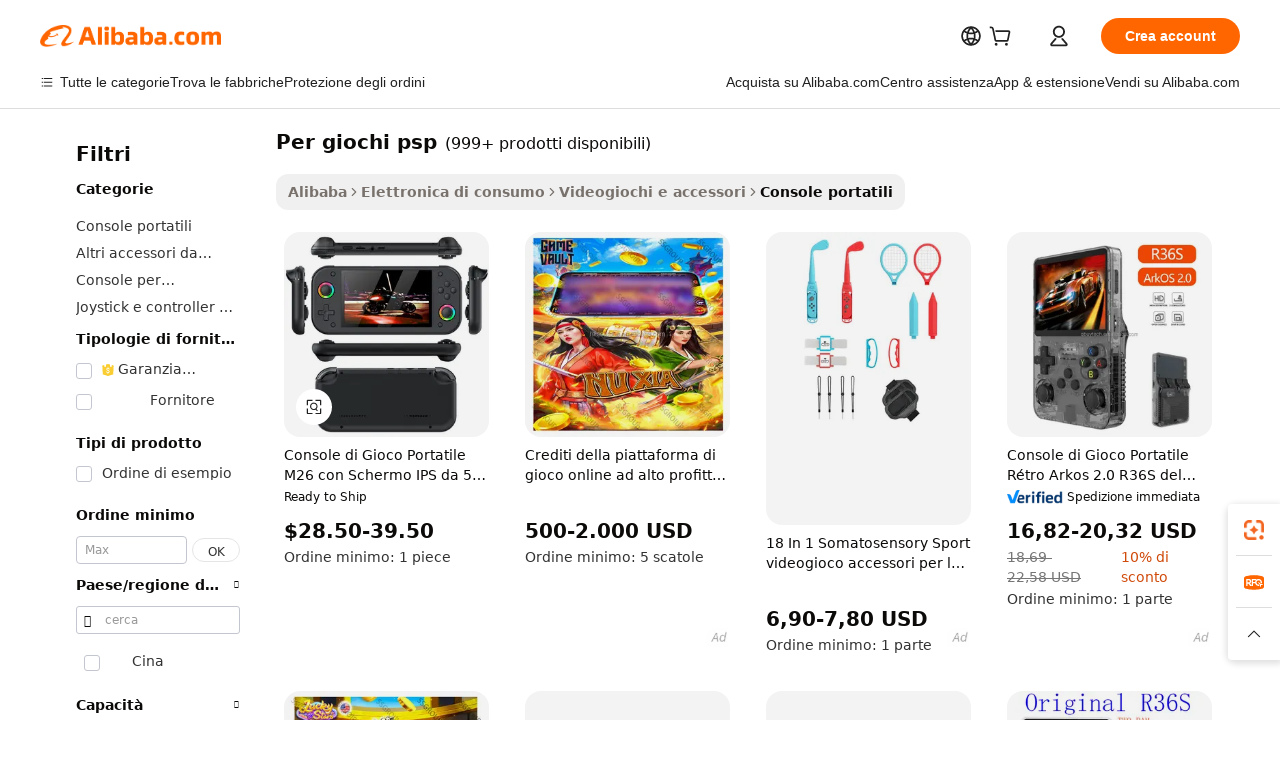

--- FILE ---
content_type: text/html;charset=UTF-8
request_url: https://italian.alibaba.com/g/for-psp-games.html
body_size: 184518
content:

<!-- screen_content -->

    <!-- tangram:5410 begin-->
    <!-- tangram:529998 begin-->
    
<!DOCTYPE html>
<html lang="it" dir="ltr">
  <head>
        <script>
      window.__BB = {
        scene: window.__bb_scene || 'traffic-free-goods'
      };
      window.__BB.BB_CWV_IGNORE = {
          lcp_element: ['#icbu-buyer-pc-top-banner'],
          lcp_url: [],
        };
      window._timing = {}
      window._timing.first_start = Date.now();
      window.needLoginInspiration = Boolean(false);
      // 变量用于标记页面首次可见时间
      let firstVisibleTime = null;
      if (typeof document.hidden !== 'undefined') {
        // 页面首次加载时直接统计
        if (!document.hidden) {
          firstVisibleTime = Date.now();
          window.__BB_timex = 1
        } else {
          // 页面不可见时监听 visibilitychange 事件
          document.addEventListener('visibilitychange', () => {
            if (!document.hidden) {
              firstVisibleTime = Date.now();
              window.__BB_timex = firstVisibleTime - window.performance.timing.navigationStart
              window.__BB.firstVisibleTime = window.__BB_timex
              console.log("Page became visible after "+ window.__BB_timex + " ms");
            }
          }, { once: true });  // 确保只触发一次
        }
      } else {
        console.warn('Page Visibility API is not supported in this browser.');
      }
    </script>
        <meta name="data-spm" content="a2700">
        <meta name="aplus-xplug" content="NONE">
        <meta name="aplus-icbu-disable-umid" content="1">
        <meta name="google-translate-customization" content="9de59014edaf3b99-22e1cf3b5ca21786-g00bb439a5e9e5f8f-f">
    <meta name="yandex-verification" content="25a76ba8e4443bb3" />
    <meta name="msvalidate.01" content="E3FBF0E89B724C30844BF17C59608E8F" />
    <meta name="viewport" content="width=device-width, initial-scale=1.0, maximum-scale=5.0, user-scalable=yes">
        <link rel="preconnect" href="https://s.alicdn.com/" crossorigin>
    <link rel="dns-prefetch" href="https://s.alicdn.com">
                        <link rel="preload" href="https://s.alicdn.com/@g/alilog/??aplus_plugin_icbufront/index.js,mlog/aplus_v2.js" as="script">
        <link rel="preload" href="https://s.alicdn.com/@img/imgextra/i2/O1CN0153JdbU26g4bILVOyC_!!6000000007690-2-tps-418-58.png" as="image">
        <script>
            window.__APLUS_ABRATE__ = {
        perf_group: 'base64cached',
        scene: "traffic-free-goods",
      };
    </script>
    <meta name="aplus-mmstat-timeout" content="15000">
        <meta content="text/html; charset=utf-8" http-equiv="Content-Type">
          <title>Migliora la tua esperienza di gioco con la console portatile avanzata per giochi psp</title>
      <meta name="keywords" content="video game consoles,board games,game console">
      <meta name="description" content="Scopri le  per giochi psp  all'avanguardia che offrono un'esperienza di gioco coinvolgente e portabilità. Perfette per gli appassionati di gaming che cercano tecnologia e praticità di alto livello.">
            <meta name="pagetiming-rate" content="9">
      <meta name="pagetiming-resource-rate" content="4">
                    <link rel="canonical" href="https://italian.alibaba.com/g/for-psp-games.html">
                              <link rel="alternate" hreflang="fr" href="https://french.alibaba.com/g/for-psp-games.html">
                  <link rel="alternate" hreflang="de" href="https://german.alibaba.com/g/for-psp-games.html">
                  <link rel="alternate" hreflang="pt" href="https://portuguese.alibaba.com/g/for-psp-games.html">
                  <link rel="alternate" hreflang="it" href="https://italian.alibaba.com/g/for-psp-games.html">
                  <link rel="alternate" hreflang="es" href="https://spanish.alibaba.com/g/for-psp-games.html">
                  <link rel="alternate" hreflang="ru" href="https://russian.alibaba.com/g/for-psp-games.html">
                  <link rel="alternate" hreflang="ko" href="https://korean.alibaba.com/g/for-psp-games.html">
                  <link rel="alternate" hreflang="ar" href="https://arabic.alibaba.com/g/for-psp-games.html">
                  <link rel="alternate" hreflang="ja" href="https://japanese.alibaba.com/g/for-psp-games.html">
                  <link rel="alternate" hreflang="tr" href="https://turkish.alibaba.com/g/for-psp-games.html">
                  <link rel="alternate" hreflang="th" href="https://thai.alibaba.com/g/for-psp-games.html">
                  <link rel="alternate" hreflang="vi" href="https://vietnamese.alibaba.com/g/for-psp-games.html">
                  <link rel="alternate" hreflang="nl" href="https://dutch.alibaba.com/g/for-psp-games.html">
                  <link rel="alternate" hreflang="he" href="https://hebrew.alibaba.com/g/for-psp-games.html">
                  <link rel="alternate" hreflang="id" href="https://indonesian.alibaba.com/g/for-psp-games.html">
                  <link rel="alternate" hreflang="hi" href="https://hindi.alibaba.com/g/for-psp-games.html">
                  <link rel="alternate" hreflang="en" href="https://www.alibaba.com/showroom/for-psp-games.html">
                  <link rel="alternate" hreflang="zh" href="https://chinese.alibaba.com/g/for-psp-games.html">
                  <link rel="alternate" hreflang="x-default" href="https://www.alibaba.com/showroom/for-psp-games.html">
                                        <script>
      // Aplus 配置自动打点
      var queue = window.goldlog_queue || (window.goldlog_queue = []);
      var tags = ["button", "a", "div", "span", "i", "svg", "input", "li", "tr"];
      queue.push(
        {
          action: 'goldlog.appendMetaInfo',
          arguments: [
            'aplus-auto-exp',
            [
              {
                logkey: '/sc.ug_msite.new_product_exp',
                cssSelector: '[data-spm-exp]',
                props: ["data-spm-exp"],
              },
              {
                logkey: '/sc.ug_pc.seolist_product_exp',
                cssSelector: '.traffic-card-gallery',
                props: ["data-spm-exp"],
              }
            ]
          ]
        }
      )
      queue.push({
        action: 'goldlog.setMetaInfo',
        arguments: ['aplus-auto-clk', JSON.stringify(tags.map(tag =>({
          "logkey": "/sc.ug_msite.new_product_clk",
          tag,
          "filter": "data-spm-clk",
          "props": ["data-spm-clk"]
        })))],
      });
    </script>
  </head>
  <div id="icbu-header"><div id="the-new-header" data-version="4.4.0" data-tnh-auto-exp="tnh-expose" data-scenes="search-products" style="position: relative;background-color: #fff;border-bottom: 1px solid #ddd;box-sizing: border-box; font-family:Inter,SF Pro Text,Roboto,Helvetica Neue,Helvetica,Tahoma,Arial,PingFang SC,Microsoft YaHei;"><div style="display: flex;align-items:center;height: 72px;min-width: 1200px;max-width: 1580px;margin: 0 auto;padding: 0 40px;box-sizing: border-box;"><img style="height: 29px; width: 209px;" src="https://s.alicdn.com/@img/imgextra/i2/O1CN0153JdbU26g4bILVOyC_!!6000000007690-2-tps-418-58.png" alt="" /></div><div style="min-width: 1200px;max-width: 1580px;margin: 0 auto;overflow: hidden;font-size: 14px;display: flex;justify-content: space-between;padding: 0 40px;box-sizing: border-box;"><div style="display: flex; align-items: center; justify-content: space-between"><div style="position: relative; height: 36px; padding: 0 28px 0 20px">All categories</div><div style="position: relative; height: 36px; padding-right: 28px">Featured selections</div><div style="position: relative; height: 36px">Trade Assurance</div></div><div style="display: flex; align-items: center; justify-content: space-between"><div style="position: relative; height: 36px; padding-right: 28px">Buyer Central</div><div style="position: relative; height: 36px; padding-right: 28px">Help Center</div><div style="position: relative; height: 36px; padding-right: 28px">Get the app</div><div style="position: relative; height: 36px">Become a supplier</div></div></div></div></div></div>
  <body data-spm="7724857" style="min-height: calc(100vh + 1px)"><script 
id="beacon-aplus"   
src="//s.alicdn.com/@g/alilog/??aplus_plugin_icbufront/index.js,mlog/aplus_v2.js"
exparams="aplus=async&userid=&aplus&ali_beacon_id=&ali_apache_id=&ali_apache_track=&ali_apache_tracktmp=&eagleeye_traceid=2103060f17694770446407236e0b79&ip=18%2e219%2e116%2e193&dmtrack_c={ali%5fresin%5ftrace%3dse%5frst%3dnull%7csp%5fviewtype%3dY%7cset%3d3%7cser%3d1007%7cpageId%3dfd566f06a42847a796f27d18ab15ec26%7cm%5fpageid%3dnull%7cpvmi%3d98d653d72c1e46b29e55f42506b604a9%7csek%5fsepd%3dper%2bgiochi%2bpsp%7csek%3dfor%2bpsp%2bgames%7cse%5fpn%3d1%7cp4pid%3d36d0734e%2dcfda%2d44ed%2d839b%2d9c7b3384910c%7csclkid%3dnull%7cforecast%5fpost%5fcate%3dnull%7cseo%5fnew%5fuser%5fflag%3dfalse%7ccategoryId%3d180604%7cseo%5fsearch%5fmodel%5fupgrade%5fv2%3d2025070801%7cseo%5fmodule%5fcard%5f20240624%3d202406242%7clong%5ftext%5fgoogle%5ftranslate%5fv2%3d2407142%7cseo%5fcontent%5ftd%5fbottom%5ftext%5fupdate%5fkey%3d2025070801%7cseo%5fsearch%5fmodel%5fupgrade%5fv3%3d2025072201%7cseo%5fsearch%5fmodel%5fmulti%5fupgrade%5fv3%3d2025081101%7cdamo%5falt%5freplace%3dnull%7cwap%5fcross%3d2007659%7cwap%5fcs%5faction%3d2005494%7cAPP%5fVisitor%5fActive%3d26705%7cseo%5fshowroom%5fgoods%5fmix%3d2005244%7cseo%5fdefault%5fcached%5flong%5ftext%5ffrom%5fnew%5fkeyword%5fstep%3d2024122502%7cshowroom%5fgeneral%5ftemplate%3d2005292%7cshowroom%5freview%3d20230308%7cwap%5fcs%5ftext%3dnull%7cstructured%5fdata%3d2025052702%7cseo%5fmulti%5fstyle%5ftext%5fupdate%3d2511181%7cpc%5fnew%5fheader%3dnull%7cseo%5fmeta%5fcate%5ftemplate%5fv1%3d2025042401%7cseo%5fmeta%5ftd%5fsearch%5fkeyword%5fstep%5fv1%3d2025040999%7cseo%5fshowroom%5fbiz%5fbabablog%3d1%7cshowroom%5fft%5flong%5ftext%5fbaks%3d80802%7cAPP%5fGrowing%5fBuyer%5fHigh%5fIntent%5fActive%3d25488%7cshowroom%5fpc%5fv2019%3d2104%7cAPP%5fProspecting%5fBuyer%3d26712%7ccache%5fcontrol%3dnull%7cAPP%5fChurned%5fCore%5fBuyer%3d25463%7cseo%5fdefault%5fcached%5flong%5ftext%5fstep%3d24110802%7camp%5flighthouse%5fscore%5fimage%3d19657%7cseo%5fft%5ftranslate%5fgemini%3d25012003%7cwap%5fnode%5fssr%3d2015725%7cdataphant%5fopen%3d27030%7clongtext%5fmulti%5fstyle%5fexpand%5frussian%3d2510142%7cseo%5flongtext%5fgoogle%5fdata%5fsection%3d25021702%7cindustry%5fpopular%5ffloor%3dnull%7cwap%5fad%5fgoods%5fproduct%5finterval%3dnull%7cseo%5fgoods%5fbootom%5fwholesale%5flink%3dnull%7cseo%5fmiddle%5fwholesale%5flink%3d2486164%7cseo%5fkeyword%5faatest%3d7%7cft%5flong%5ftext%5fenpand%5fstep2%3d121602%7cseo%5fft%5flongtext%5fexpand%5fstep3%3d25012102%7cseo%5fwap%5fheadercard%3d2006288%7cAPP%5fChurned%5fInactive%5fVisitor%3d25497%7cAPP%5fGrowing%5fBuyer%5fHigh%5fIntent%5fInactive%3d25484%7cseo%5fmeta%5ftd%5fmulti%5fkey%3d2025061801%7ctop%5frecommend%5f20250120%3d202501201%7clongtext%5fmulti%5fstyle%5fexpand%5ffrench%5fcopy%3d25091802%7clongtext%5fmulti%5fstyle%5fexpand%5ffrench%5fcopy%5fcopy%3d25092502%7clong%5ftext%5fpaa%3d220901%7cseo%5ffloor%5fexp%3dnull%7cseo%5fshowroom%5falgo%5flink%3d17764%7cseo%5fmeta%5ftd%5faib%5fgeneral%5fkey%3d2025091901%7ccountry%5findustry%3d202311033%7cshowroom%5fft%5flong%5ftext%5fenpand%5fstep1%3d101102%7cseo%5fshowroom%5fnorel%3dnull%7cplp%5fstyle%5f25%5fpc%3d202505222%7cseo%5fggs%5flayer%3d10011%7cquery%5fmutil%5flang%5ftranslate%3d2025060300%7cseo%5fsearch%5fmulti%5fsearch%5ftype%5fv2%3d2026012200%7cAPP%5fChurned%5fBuyer%3d25468%7cstream%5frender%5fperf%5fopt%3d2309181%7cwap%5fgoods%3d2007383%7cseo%5fshowroom%5fsimilar%5f20240614%3d202406142%7cchinese%5fopen%3d6307%7cquery%5fgpt%5ftranslate%3d20240820%7cad%5fproduct%5finterval%3dnull%7camp%5fto%5fpwa%3d2007359%7cplp%5faib%5fmulti%5fai%5fmeta%3d20250401%7cwap%5fsupplier%5fcontent%3dnull%7cpc%5ffree%5frefactoring%3d20220315%7csso%5foem%5ffloor%3d30031%7cAPP%5fGrowing%5fBuyer%5fInactive%3d25476%7cseo%5fpc%5fnew%5fview%5f20240807%3d202408072%7cseo%5fbottom%5ftext%5fentity%5fkey%5fcopy%3d2025062400%7cstream%5frender%3d433763%7cseo%5fmodule%5fcard%5f20240424%3d202404241%7cseo%5ftitle%5freplace%5f20191226%3d5841%7clongtext%5fmulti%5fstyle%5fexpand%3d25090802%7cgoogleweblight%3d6516%7clighthouse%5fbase64%3d2005760%7cAPP%5fProspecting%5fBuyer%5fActive%3d26719%7cad%5fgoods%5fproduct%5finterval%3dnull%7cseo%5fbottom%5fdeep%5fextend%5fkw%5fkey%3d2025071101%7clongtext%5fmulti%5fstyle%5fexpand%5fturkish%3d25102802%7cilink%5fuv%3d20240911%7cwap%5flist%5fwakeup%3d2005832%7ctpp%5fcrosslink%5fpc%3d20205311%7cseo%5ftop%5fbooth%3d18501%7cAPP%5fGrowing%5fBuyer%5fLess%5fActive%3d25472%7cseo%5fsearch%5fmodel%5fupgrade%5frank%3d2025092401%7cgoodslayer%3d7977%7cft%5flong%5ftext%5ftranslate%5fexpand%5fstep1%3d24110802%7cseo%5fheaderstyle%5ftraffic%5fkey%5fv1%3d2025072100%7ccrosslink%5fswitch%3d2008141%7cp4p%5foutline%3d20240328%7cseo%5fmeta%5ftd%5faib%5fv2%5fkey%3d2025091801%7crts%5fmulti%3d2008404%7cseo%5fad%5foptimization%5fkey%5fv2%3d2025072300%7cAPP%5fVisitor%5fLess%5fActive%3d26694%7cseo%5fsearch%5franker%5fid%3d2025112401%7cplp%5fstyle%5f25%3d202505192%7ccdn%5fvm%3d2007368%7cwap%5fad%5fproduct%5finterval%3dnull%7cseo%5fsearch%5fmodel%5fmulti%5fupgrade%5frank%3d2025092401%7cpc%5fcard%5fshare%3d2025081201%7cAPP%5fGrowing%5fBuyer%5fHigh%5fIntent%5fLess%5fActive%3d25480%7cgoods%5ftitle%5fsubstitute%3d9617%7cwap%5fscreen%5fexp%3d2025081400%7creact%5fheader%5ftest%3d202502182%7cpc%5fcs%5fcolor%3dnull%7cshowroom%5fft%5flong%5ftext%5ftest%3d72502%7cone%5ftap%5flogin%5fABTest%3d202308153%7cseo%5fhyh%5fshow%5ftags%3d9867%7cplp%5fstructured%5fdata%3d2508182%7cguide%5fdelete%3d2008526%7cseo%5findustry%5ftemplate%3dnull%7cseo%5fmeta%5ftd%5fmulti%5fes%5fkey%3d2025073101%7cseo%5fshowroom%5fdata%5fmix%3d19888%7csso%5ftop%5franking%5ffloor%3d20031%7cseo%5ftd%5fdeep%5fupgrade%5fkey%5fv3%3d2025081101%7cwap%5fue%5fone%3d2025111401%7cshowroom%5fto%5frts%5flink%3d2008480%7ccountrysearch%5ftest%3dnull%7cseo%5fplp%5fdate%5fv2%3d2025102701%7cchannel%5famp%5fto%5fpwa%3d2008435%7cseo%5fmulti%5fstyles%5flong%5ftext%3d2503172%7cseo%5fmeta%5ftext%5fmutli%5fcate%5ftemplate%5fv1%3d2025080801%7cseo%5fdefault%5fcached%5fmutil%5flong%5ftext%5fstep%3d24110436%7cseo%5faction%5fpoint%5ftype%3d22823%7cseo%5faib%5ftd%5flaunch%5f20240828%5fcopy%3d202408282%7cseo%5fshowroom%5fwholesale%5flink%3dnull%7cseo%5fperf%5fimprove%3d2023999%7cseo%5fwap%5flist%5fbounce%5f01%3d2063%7cseo%5fwap%5flist%5fbounce%5f02%3d2128%7cAPP%5fGrowing%5fBuyer%5fActive%3d25492%7cvideolayer%3dnull%7cvideo%5fplay%3dnull%7cAPP%5fChurned%5fMember%5fInactive%3d25501%7cseo%5fgoogle%5fnew%5fstruct%3d438326%7cicbu%5falgo%5fp4p%5fseo%5fad%3d2025072300%7ctpp%5ftrace%3dseoKeyword%2dseoKeyword%5fv3%2dproduct%2dPRODUCT%5fFAIL}&pageid=12db74c121032f421769477044&hn=ensearchweb033003047066%2erg%2dus%2deast%2eus68&asid=AQAAAAC0E3hpLp6POAAAAABQfKQErkPnWA==&treq=&tres=" async>
</script>
            <style>body{background-color:white;}.no-scrollbar.il-sticky.il-top-0.il-max-h-\[100vh\].il-w-\[200px\].il-flex-shrink-0.il-flex-grow-0.il-overflow-y-scroll{background-color:#FFF;padding-left:12px}</style>
                    <!-- tangram:530006 begin-->
<!--  -->
 <style>
   @keyframes il-spin {
     to {
       transform: rotate(360deg);
     }
   }
   @keyframes il-pulse {
     50% {
       opacity: 0.5;
     }
   }
   .traffic-card-gallery {display: flex;position: relative;flex-direction: column;justify-content: flex-start;border-radius: 0.5rem;background-color: #fff;padding: 0.5rem 0.5rem 1rem;overflow: hidden;font-size: 0.75rem;line-height: 1rem;}
   .traffic-card-list {display: flex;position: relative;flex-direction: row;justify-content: flex-start;border-bottom-width: 1px;background-color: #fff;padding: 1rem;height: 292px;overflow: hidden;font-size: 0.75rem;line-height: 1rem;}
   .product-price {
     b {
       font-size: 22px;
     }
   }
   .skel-loading {
       animation: il-pulse 2s cubic-bezier(0.4, 0, 0.6, 1) infinite;background-color: hsl(60, 4.8%, 95.9%);
   }
 </style>
<div id="first-cached-card">
  <div style="box-sizing:border-box;display: flex;position: absolute;left: 0;right: 0;margin: 0 auto;z-index: 1;min-width: 1200px;max-width: 1580px;padding: 0.75rem 3.25rem 0;pointer-events: none;">
    <!--页面左侧区域-->
    <div style="width: 200px;padding-top: 1rem;padding-left:12px; background-color: #fff;border-radius: 0.25rem">
      <div class="skel-loading" style="height: 1.5rem;width: 50%;border-radius: 0.25rem;"></div>
      <div style="margin-top: 1rem;margin-bottom: 1rem;">
        <div class="skel-loading" style="height: 1rem;width: calc(100% * 5 / 6);"></div>
        <div
          class="skel-loading"
          style="margin-top: 1rem;height: 1rem;width: calc(100% * 8 / 12);"
        ></div>
        <div class="skel-loading" style="margin-top: 1rem;height: 1rem;width: 75%;"></div>
        <div
          class="skel-loading"
          style="margin-top: 1rem;height: 1rem;width: calc(100% * 7 / 12);"
        ></div>
      </div>
      <div class="skel-loading" style="height: 1.5rem;width: 50%;border-radius: 0.25rem;"></div>
      <div style="margin-top: 1rem;margin-bottom: 1rem;">
        <div class="skel-loading" style="height: 1rem;width: calc(100% * 5 / 6);"></div>
        <div
          class="skel-loading"
          style="margin-top: 1rem;height: 1rem;width: calc(100% * 8 / 12);"
        ></div>
        <div class="skel-loading" style="margin-top: 1rem;height: 1rem;width: 75%;"></div>
        <div
          class="skel-loading"
          style="margin-top: 1rem;height: 1rem;width: calc(100% * 7 / 12);"
        ></div>
      </div>
      <div class="skel-loading" style="height: 1.5rem;width: 50%;border-radius: 0.25rem;"></div>
      <div style="margin-top: 1rem;margin-bottom: 1rem;">
        <div class="skel-loading" style="height: 1rem;width: calc(100% * 5 / 6);"></div>
        <div
          class="skel-loading"
          style="margin-top: 1rem;height: 1rem;width: calc(100% * 8 / 12);"
        ></div>
        <div class="skel-loading" style="margin-top: 1rem;height: 1rem;width: 75%;"></div>
        <div
          class="skel-loading"
          style="margin-top: 1rem;height: 1rem;width: calc(100% * 7 / 12);"
        ></div>
      </div>
      <div class="skel-loading" style="height: 1.5rem;width: 50%;border-radius: 0.25rem;"></div>
      <div style="margin-top: 1rem;margin-bottom: 1rem;">
        <div class="skel-loading" style="height: 1rem;width: calc(100% * 5 / 6);"></div>
        <div
          class="skel-loading"
          style="margin-top: 1rem;height: 1rem;width: calc(100% * 8 / 12);"
        ></div>
        <div class="skel-loading" style="margin-top: 1rem;height: 1rem;width: 75%;"></div>
        <div
          class="skel-loading"
          style="margin-top: 1rem;height: 1rem;width: calc(100% * 7 / 12);"
        ></div>
      </div>
      <div class="skel-loading" style="height: 1.5rem;width: 50%;border-radius: 0.25rem;"></div>
      <div style="margin-top: 1rem;margin-bottom: 1rem;">
        <div class="skel-loading" style="height: 1rem;width: calc(100% * 5 / 6);"></div>
        <div
          class="skel-loading"
          style="margin-top: 1rem;height: 1rem;width: calc(100% * 8 / 12);"
        ></div>
        <div class="skel-loading" style="margin-top: 1rem;height: 1rem;width: 75%;"></div>
        <div
          class="skel-loading"
          style="margin-top: 1rem;height: 1rem;width: calc(100% * 7 / 12);"
        ></div>
      </div>
      <div class="skel-loading" style="height: 1.5rem;width: 50%;border-radius: 0.25rem;"></div>
      <div style="margin-top: 1rem;margin-bottom: 1rem;">
        <div class="skel-loading" style="height: 1rem;width: calc(100% * 5 / 6);"></div>
        <div
          class="skel-loading"
          style="margin-top: 1rem;height: 1rem;width: calc(100% * 8 / 12);"
        ></div>
        <div class="skel-loading" style="margin-top: 1rem;height: 1rem;width: 75%;"></div>
        <div
          class="skel-loading"
          style="margin-top: 1rem;height: 1rem;width: calc(100% * 7 / 12);"
        ></div>
      </div>
    </div>
    <!--页面主体区域-->
    <div style="flex: 1 1 0%; overflow: hidden;padding: 0.5rem 0.5rem 0.5rem 1.5rem">
      <div style="height: 1.25rem;margin-bottom: 1rem;"></div>
      <!-- keywords -->
      <div style="margin-bottom: 1rem;height: 1.75rem;font-weight: 700;font-size: 1.25rem;line-height: 1.75rem;"></div>
      <!-- longtext -->
            <div style="width: calc(25% - 0.9rem);pointer-events: auto">
        <div class="traffic-card-gallery">
          <!-- ProductImage -->
          <a href="//www.alibaba.com/product-detail/M26-Handheld-Game-Console-5-1Inch_1601599875495.html?from=SEO" target="_blank" style="position: relative;margin-bottom: 0.5rem;aspect-ratio: 1;overflow: hidden;border-radius: 0.5rem;">
            <div style="display: flex; overflow: hidden">
              <div style="position: relative;margin: 0;width: 100%;min-width: 0;flex-shrink: 0;flex-grow: 0;flex-basis: 100%;padding: 0;">
                <img style="position: relative; aspect-ratio: 1; width: 100%" src="[data-uri]" loading="eager" />
                <div style="position: absolute;left: 0;bottom: 0;right: 0;top: 0;background-color: #000;opacity: 0.05;"></div>
              </div>
            </div>
          </a>
          <div style="display: flex;flex: 1 1 0%;flex-direction: column;justify-content: space-between;">
            <div>
              <a class="skel-loading" style="margin-top: 0.5rem;display:inline-block;width:100%;height:1rem;" href="//www.alibaba.com/product-detail/M26-Handheld-Game-Console-5-1Inch_1601599875495.html" target="_blank"></a>
              <a class="skel-loading" style="margin-top: 0.125rem;display:inline-block;width:100%;height:1rem;" href="//www.alibaba.com/product-detail/M26-Handheld-Game-Console-5-1Inch_1601599875495.html" target="_blank"></a>
              <div class="skel-loading" style="margin-top: 0.25rem;height:1.625rem;width:75%"></div>
              <div class="skel-loading" style="margin-top: 0.5rem;height: 1rem;width:50%"></div>
              <div class="skel-loading" style="margin-top:0.25rem;height:1rem;width:25%"></div>
            </div>
          </div>

        </div>
      </div>

    </div>
  </div>
</div>
<!-- tangram:530006 end-->
            <style>.component-left-filter-callback{display:flex;position:relative;margin-top:10px;height:1200px}.component-left-filter-callback img{width:200px}.component-left-filter-callback i{position:absolute;top:5%;left:50%}.related-search-wrapper{padding:.5rem;--tw-bg-opacity: 1;background-color:#fff;background-color:rgba(255,255,255,var(--tw-bg-opacity, 1));border-width:1px;border-color:var(--input)}.related-search-wrapper .related-search-box{margin:12px 16px}.related-search-wrapper .related-search-box .related-search-title{display:inline;float:start;color:#666;word-wrap:break-word;margin-right:12px;width:13%}.related-search-wrapper .related-search-box .related-search-content{display:flex;flex-wrap:wrap}.related-search-wrapper .related-search-box .related-search-content .related-search-link{margin-right:12px;width:23%;overflow:hidden;color:#666;text-overflow:ellipsis;white-space:nowrap}.product-title img{margin-right:.5rem;display:inline-block;height:1rem;vertical-align:sub}.product-price b{font-size:22px}.similar-icon{position:absolute;bottom:12px;z-index:2;right:12px}.rfq-card{display:inline-block;position:relative;box-sizing:border-box;margin-bottom:36px}.rfq-card .rfq-card-content{display:flex;position:relative;flex-direction:column;align-items:flex-start;background-size:cover;background-color:#fff;padding:12px;width:100%;height:100%}.rfq-card .rfq-card-content .rfq-card-icon{margin-top:50px}.rfq-card .rfq-card-content .rfq-card-icon img{width:45px}.rfq-card .rfq-card-content .rfq-card-top-title{margin-top:14px;color:#222;font-weight:400;font-size:16px}.rfq-card .rfq-card-content .rfq-card-title{margin-top:24px;color:#333;font-weight:800;font-size:20px}.rfq-card .rfq-card-content .rfq-card-input-box{margin-top:24px;width:100%}.rfq-card .rfq-card-content .rfq-card-input-box textarea{box-sizing:border-box;border:1px solid #ddd;border-radius:4px;background-color:#fff;padding:9px 12px;width:100%;height:88px;resize:none;color:#666;font-weight:400;font-size:13px;font-family:inherit}.rfq-card .rfq-card-content .rfq-card-button{margin-top:24px;border:1px solid #666;border-radius:16px;background-color:#fff;width:67%;color:#000;font-weight:700;font-size:14px;line-height:30px;text-align:center}[data-modulename^=ProductList-] div{contain-intrinsic-size:auto 500px}.traffic-card-gallery:hover{--tw-shadow: 0px 2px 6px 2px rgba(0,0,0,.12157);--tw-shadow-colored: 0px 2px 6px 2px var(--tw-shadow-color);box-shadow:0 0 #0000,0 0 #0000,0 2px 6px 2px #0000001f;box-shadow:var(--tw-ring-offset-shadow, 0 0 rgba(0,0,0,0)),var(--tw-ring-shadow, 0 0 rgba(0,0,0,0)),var(--tw-shadow);z-index:10}.traffic-card-gallery{position:relative;display:flex;flex-direction:column;justify-content:flex-start;overflow:hidden;border-radius:.75rem;--tw-bg-opacity: 1;background-color:#fff;background-color:rgba(255,255,255,var(--tw-bg-opacity, 1));padding:.5rem;font-size:.75rem;line-height:1rem}.traffic-card-list{position:relative;display:flex;height:292px;flex-direction:row;justify-content:flex-start;overflow:hidden;border-bottom-width:1px;--tw-bg-opacity: 1;background-color:#fff;background-color:rgba(255,255,255,var(--tw-bg-opacity, 1));padding:1rem;font-size:.75rem;line-height:1rem}.traffic-card-g-industry:hover{--tw-shadow: 0 0 10px rgba(0,0,0,.1);--tw-shadow-colored: 0 0 10px var(--tw-shadow-color);box-shadow:0 0 #0000,0 0 #0000,0 0 10px #0000001a;box-shadow:var(--tw-ring-offset-shadow, 0 0 rgba(0,0,0,0)),var(--tw-ring-shadow, 0 0 rgba(0,0,0,0)),var(--tw-shadow)}.traffic-card-g-industry{position:relative;border-radius:var(--radius);--tw-bg-opacity: 1;background-color:#fff;background-color:rgba(255,255,255,var(--tw-bg-opacity, 1));padding:1.25rem .75rem .75rem;font-size:.875rem;line-height:1.25rem}.module-filter-section-wrapper{max-height:none!important;overflow-x:hidden}*,:before,:after{--tw-border-spacing-x: 0;--tw-border-spacing-y: 0;--tw-translate-x: 0;--tw-translate-y: 0;--tw-rotate: 0;--tw-skew-x: 0;--tw-skew-y: 0;--tw-scale-x: 1;--tw-scale-y: 1;--tw-pan-x: ;--tw-pan-y: ;--tw-pinch-zoom: ;--tw-scroll-snap-strictness: proximity;--tw-gradient-from-position: ;--tw-gradient-via-position: ;--tw-gradient-to-position: ;--tw-ordinal: ;--tw-slashed-zero: ;--tw-numeric-figure: ;--tw-numeric-spacing: ;--tw-numeric-fraction: ;--tw-ring-inset: ;--tw-ring-offset-width: 0px;--tw-ring-offset-color: #fff;--tw-ring-color: rgba(59, 130, 246, .5);--tw-ring-offset-shadow: 0 0 rgba(0,0,0,0);--tw-ring-shadow: 0 0 rgba(0,0,0,0);--tw-shadow: 0 0 rgba(0,0,0,0);--tw-shadow-colored: 0 0 rgba(0,0,0,0);--tw-blur: ;--tw-brightness: ;--tw-contrast: ;--tw-grayscale: ;--tw-hue-rotate: ;--tw-invert: ;--tw-saturate: ;--tw-sepia: ;--tw-drop-shadow: ;--tw-backdrop-blur: ;--tw-backdrop-brightness: ;--tw-backdrop-contrast: ;--tw-backdrop-grayscale: ;--tw-backdrop-hue-rotate: ;--tw-backdrop-invert: ;--tw-backdrop-opacity: ;--tw-backdrop-saturate: ;--tw-backdrop-sepia: ;--tw-contain-size: ;--tw-contain-layout: ;--tw-contain-paint: ;--tw-contain-style: }::backdrop{--tw-border-spacing-x: 0;--tw-border-spacing-y: 0;--tw-translate-x: 0;--tw-translate-y: 0;--tw-rotate: 0;--tw-skew-x: 0;--tw-skew-y: 0;--tw-scale-x: 1;--tw-scale-y: 1;--tw-pan-x: ;--tw-pan-y: ;--tw-pinch-zoom: ;--tw-scroll-snap-strictness: proximity;--tw-gradient-from-position: ;--tw-gradient-via-position: ;--tw-gradient-to-position: ;--tw-ordinal: ;--tw-slashed-zero: ;--tw-numeric-figure: ;--tw-numeric-spacing: ;--tw-numeric-fraction: ;--tw-ring-inset: ;--tw-ring-offset-width: 0px;--tw-ring-offset-color: #fff;--tw-ring-color: rgba(59, 130, 246, .5);--tw-ring-offset-shadow: 0 0 rgba(0,0,0,0);--tw-ring-shadow: 0 0 rgba(0,0,0,0);--tw-shadow: 0 0 rgba(0,0,0,0);--tw-shadow-colored: 0 0 rgba(0,0,0,0);--tw-blur: ;--tw-brightness: ;--tw-contrast: ;--tw-grayscale: ;--tw-hue-rotate: ;--tw-invert: ;--tw-saturate: ;--tw-sepia: ;--tw-drop-shadow: ;--tw-backdrop-blur: ;--tw-backdrop-brightness: ;--tw-backdrop-contrast: ;--tw-backdrop-grayscale: ;--tw-backdrop-hue-rotate: ;--tw-backdrop-invert: ;--tw-backdrop-opacity: ;--tw-backdrop-saturate: ;--tw-backdrop-sepia: ;--tw-contain-size: ;--tw-contain-layout: ;--tw-contain-paint: ;--tw-contain-style: }*,:before,:after{box-sizing:border-box;border-width:0;border-style:solid;border-color:#e5e7eb}:before,:after{--tw-content: ""}html,:host{line-height:1.5;-webkit-text-size-adjust:100%;-moz-tab-size:4;-o-tab-size:4;tab-size:4;font-family:ui-sans-serif,system-ui,-apple-system,Segoe UI,Roboto,Ubuntu,Cantarell,Noto Sans,sans-serif,"Apple Color Emoji","Segoe UI Emoji",Segoe UI Symbol,"Noto Color Emoji";font-feature-settings:normal;font-variation-settings:normal;-webkit-tap-highlight-color:transparent}body{margin:0;line-height:inherit}hr{height:0;color:inherit;border-top-width:1px}abbr:where([title]){text-decoration:underline;-webkit-text-decoration:underline dotted;text-decoration:underline dotted}h1,h2,h3,h4,h5,h6{font-size:inherit;font-weight:inherit}a{color:inherit;text-decoration:inherit}b,strong{font-weight:bolder}code,kbd,samp,pre{font-family:ui-monospace,SFMono-Regular,Menlo,Monaco,Consolas,Liberation Mono,Courier New,monospace;font-feature-settings:normal;font-variation-settings:normal;font-size:1em}small{font-size:80%}sub,sup{font-size:75%;line-height:0;position:relative;vertical-align:baseline}sub{bottom:-.25em}sup{top:-.5em}table{text-indent:0;border-color:inherit;border-collapse:collapse}button,input,optgroup,select,textarea{font-family:inherit;font-feature-settings:inherit;font-variation-settings:inherit;font-size:100%;font-weight:inherit;line-height:inherit;letter-spacing:inherit;color:inherit;margin:0;padding:0}button,select{text-transform:none}button,input:where([type=button]),input:where([type=reset]),input:where([type=submit]){-webkit-appearance:button;background-color:transparent;background-image:none}:-moz-focusring{outline:auto}:-moz-ui-invalid{box-shadow:none}progress{vertical-align:baseline}::-webkit-inner-spin-button,::-webkit-outer-spin-button{height:auto}[type=search]{-webkit-appearance:textfield;outline-offset:-2px}::-webkit-search-decoration{-webkit-appearance:none}::-webkit-file-upload-button{-webkit-appearance:button;font:inherit}summary{display:list-item}blockquote,dl,dd,h1,h2,h3,h4,h5,h6,hr,figure,p,pre{margin:0}fieldset{margin:0;padding:0}legend{padding:0}ol,ul,menu{list-style:none;margin:0;padding:0}dialog{padding:0}textarea{resize:vertical}input::-moz-placeholder,textarea::-moz-placeholder{opacity:1;color:#9ca3af}input::placeholder,textarea::placeholder{opacity:1;color:#9ca3af}button,[role=button]{cursor:pointer}:disabled{cursor:default}img,svg,video,canvas,audio,iframe,embed,object{display:block;vertical-align:middle}img,video{max-width:100%;height:auto}[hidden]:where(:not([hidden=until-found])){display:none}:root{--background: hsl(0, 0%, 100%);--foreground: hsl(20, 14.3%, 4.1%);--card: hsl(0, 0%, 100%);--card-foreground: hsl(20, 14.3%, 4.1%);--popover: hsl(0, 0%, 100%);--popover-foreground: hsl(20, 14.3%, 4.1%);--primary: hsl(24, 100%, 50%);--primary-foreground: hsl(60, 9.1%, 97.8%);--secondary: hsl(60, 4.8%, 95.9%);--secondary-foreground: #333;--muted: hsl(60, 4.8%, 95.9%);--muted-foreground: hsl(25, 5.3%, 44.7%);--accent: hsl(60, 4.8%, 95.9%);--accent-foreground: hsl(24, 9.8%, 10%);--destructive: hsl(0, 84.2%, 60.2%);--destructive-foreground: hsl(60, 9.1%, 97.8%);--border: hsl(20, 5.9%, 90%);--input: hsl(20, 5.9%, 90%);--ring: hsl(24.6, 95%, 53.1%);--radius: 1rem}.dark{--background: hsl(20, 14.3%, 4.1%);--foreground: hsl(60, 9.1%, 97.8%);--card: hsl(20, 14.3%, 4.1%);--card-foreground: hsl(60, 9.1%, 97.8%);--popover: hsl(20, 14.3%, 4.1%);--popover-foreground: hsl(60, 9.1%, 97.8%);--primary: hsl(20.5, 90.2%, 48.2%);--primary-foreground: hsl(60, 9.1%, 97.8%);--secondary: hsl(12, 6.5%, 15.1%);--secondary-foreground: hsl(60, 9.1%, 97.8%);--muted: hsl(12, 6.5%, 15.1%);--muted-foreground: hsl(24, 5.4%, 63.9%);--accent: hsl(12, 6.5%, 15.1%);--accent-foreground: hsl(60, 9.1%, 97.8%);--destructive: hsl(0, 72.2%, 50.6%);--destructive-foreground: hsl(60, 9.1%, 97.8%);--border: hsl(12, 6.5%, 15.1%);--input: hsl(12, 6.5%, 15.1%);--ring: hsl(20.5, 90.2%, 48.2%)}*{border-color:#e7e5e4;border-color:var(--border)}body{background-color:#fff;background-color:var(--background);color:#0c0a09;color:var(--foreground)}.il-sr-only{position:absolute;width:1px;height:1px;padding:0;margin:-1px;overflow:hidden;clip:rect(0,0,0,0);white-space:nowrap;border-width:0}.il-invisible{visibility:hidden}.il-fixed{position:fixed}.il-absolute{position:absolute}.il-relative{position:relative}.il-sticky{position:sticky}.il-inset-0{inset:0}.il--bottom-12{bottom:-3rem}.il--top-12{top:-3rem}.il-bottom-0{bottom:0}.il-bottom-2{bottom:.5rem}.il-bottom-3{bottom:.75rem}.il-bottom-4{bottom:1rem}.il-end-0{right:0}.il-end-2{right:.5rem}.il-end-3{right:.75rem}.il-end-4{right:1rem}.il-left-0{left:0}.il-left-3{left:.75rem}.il-right-0{right:0}.il-right-2{right:.5rem}.il-right-3{right:.75rem}.il-start-0{left:0}.il-start-1\/2{left:50%}.il-start-2{left:.5rem}.il-start-3{left:.75rem}.il-start-\[50\%\]{left:50%}.il-top-0{top:0}.il-top-1\/2{top:50%}.il-top-16{top:4rem}.il-top-4{top:1rem}.il-top-\[50\%\]{top:50%}.il-z-10{z-index:10}.il-z-50{z-index:50}.il-z-\[9999\]{z-index:9999}.il-col-span-4{grid-column:span 4 / span 4}.il-m-0{margin:0}.il-m-3{margin:.75rem}.il-m-auto{margin:auto}.il-mx-auto{margin-left:auto;margin-right:auto}.il-my-3{margin-top:.75rem;margin-bottom:.75rem}.il-my-5{margin-top:1.25rem;margin-bottom:1.25rem}.il-my-auto{margin-top:auto;margin-bottom:auto}.\!il-mb-4{margin-bottom:1rem!important}.il--mt-4{margin-top:-1rem}.il-mb-0{margin-bottom:0}.il-mb-1{margin-bottom:.25rem}.il-mb-2{margin-bottom:.5rem}.il-mb-3{margin-bottom:.75rem}.il-mb-4{margin-bottom:1rem}.il-mb-5{margin-bottom:1.25rem}.il-mb-6{margin-bottom:1.5rem}.il-mb-8{margin-bottom:2rem}.il-mb-\[-0\.75rem\]{margin-bottom:-.75rem}.il-mb-\[0\.125rem\]{margin-bottom:.125rem}.il-me-1{margin-right:.25rem}.il-me-2{margin-right:.5rem}.il-me-3{margin-right:.75rem}.il-me-auto{margin-right:auto}.il-mr-1{margin-right:.25rem}.il-mr-2{margin-right:.5rem}.il-ms-1{margin-left:.25rem}.il-ms-4{margin-left:1rem}.il-ms-5{margin-left:1.25rem}.il-ms-8{margin-left:2rem}.il-ms-\[\.375rem\]{margin-left:.375rem}.il-ms-auto{margin-left:auto}.il-mt-0{margin-top:0}.il-mt-0\.5{margin-top:.125rem}.il-mt-1{margin-top:.25rem}.il-mt-2{margin-top:.5rem}.il-mt-3{margin-top:.75rem}.il-mt-4{margin-top:1rem}.il-mt-6{margin-top:1.5rem}.il-line-clamp-1{overflow:hidden;display:-webkit-box;-webkit-box-orient:vertical;-webkit-line-clamp:1}.il-line-clamp-2{overflow:hidden;display:-webkit-box;-webkit-box-orient:vertical;-webkit-line-clamp:2}.il-line-clamp-6{overflow:hidden;display:-webkit-box;-webkit-box-orient:vertical;-webkit-line-clamp:6}.il-inline-block{display:inline-block}.il-inline{display:inline}.il-flex{display:flex}.il-inline-flex{display:inline-flex}.il-grid{display:grid}.il-aspect-square{aspect-ratio:1 / 1}.il-size-5{width:1.25rem;height:1.25rem}.il-h-1{height:.25rem}.il-h-10{height:2.5rem}.il-h-11{height:2.75rem}.il-h-20{height:5rem}.il-h-24{height:6rem}.il-h-3\.5{height:.875rem}.il-h-4{height:1rem}.il-h-40{height:10rem}.il-h-6{height:1.5rem}.il-h-8{height:2rem}.il-h-9{height:2.25rem}.il-h-\[150px\]{height:150px}.il-h-\[152px\]{height:152px}.il-h-\[18\.25rem\]{height:18.25rem}.il-h-\[292px\]{height:292px}.il-h-\[600px\]{height:600px}.il-h-auto{height:auto}.il-h-fit{height:-moz-fit-content;height:fit-content}.il-h-full{height:100%}.il-h-screen{height:100vh}.il-max-h-\[100vh\]{max-height:100vh}.il-w-1\/2{width:50%}.il-w-10{width:2.5rem}.il-w-10\/12{width:83.333333%}.il-w-4{width:1rem}.il-w-6{width:1.5rem}.il-w-64{width:16rem}.il-w-7\/12{width:58.333333%}.il-w-72{width:18rem}.il-w-8{width:2rem}.il-w-8\/12{width:66.666667%}.il-w-9{width:2.25rem}.il-w-9\/12{width:75%}.il-w-\[200px\]{width:200px}.il-w-\[84px\]{width:84px}.il-w-fit{width:-moz-fit-content;width:fit-content}.il-w-full{width:100%}.il-w-screen{width:100vw}.il-min-w-0{min-width:0px}.il-min-w-3{min-width:.75rem}.il-min-w-\[1200px\]{min-width:1200px}.il-max-w-\[1000px\]{max-width:1000px}.il-max-w-\[1580px\]{max-width:1580px}.il-max-w-full{max-width:100%}.il-max-w-lg{max-width:32rem}.il-flex-1{flex:1 1 0%}.il-flex-shrink-0,.il-shrink-0{flex-shrink:0}.il-flex-grow-0,.il-grow-0{flex-grow:0}.il-basis-24{flex-basis:6rem}.il-basis-full{flex-basis:100%}.il-origin-\[--radix-tooltip-content-transform-origin\]{transform-origin:var(--radix-tooltip-content-transform-origin)}.il--translate-x-1\/2{--tw-translate-x: -50%;transform:translate(-50%,var(--tw-translate-y)) rotate(var(--tw-rotate)) skew(var(--tw-skew-x)) skewY(var(--tw-skew-y)) scaleX(var(--tw-scale-x)) scaleY(var(--tw-scale-y));transform:translate(var(--tw-translate-x),var(--tw-translate-y)) rotate(var(--tw-rotate)) skew(var(--tw-skew-x)) skewY(var(--tw-skew-y)) scaleX(var(--tw-scale-x)) scaleY(var(--tw-scale-y))}.il--translate-y-1\/2{--tw-translate-y: -50%;transform:translate(var(--tw-translate-x),-50%) rotate(var(--tw-rotate)) skew(var(--tw-skew-x)) skewY(var(--tw-skew-y)) scaleX(var(--tw-scale-x)) scaleY(var(--tw-scale-y));transform:translate(var(--tw-translate-x),var(--tw-translate-y)) rotate(var(--tw-rotate)) skew(var(--tw-skew-x)) skewY(var(--tw-skew-y)) scaleX(var(--tw-scale-x)) scaleY(var(--tw-scale-y))}.il-translate-x-\[-50\%\]{--tw-translate-x: -50%;transform:translate(-50%,var(--tw-translate-y)) rotate(var(--tw-rotate)) skew(var(--tw-skew-x)) skewY(var(--tw-skew-y)) scaleX(var(--tw-scale-x)) scaleY(var(--tw-scale-y));transform:translate(var(--tw-translate-x),var(--tw-translate-y)) rotate(var(--tw-rotate)) skew(var(--tw-skew-x)) skewY(var(--tw-skew-y)) scaleX(var(--tw-scale-x)) scaleY(var(--tw-scale-y))}.il-translate-y-\[-50\%\]{--tw-translate-y: -50%;transform:translate(var(--tw-translate-x),-50%) rotate(var(--tw-rotate)) skew(var(--tw-skew-x)) skewY(var(--tw-skew-y)) scaleX(var(--tw-scale-x)) scaleY(var(--tw-scale-y));transform:translate(var(--tw-translate-x),var(--tw-translate-y)) rotate(var(--tw-rotate)) skew(var(--tw-skew-x)) skewY(var(--tw-skew-y)) scaleX(var(--tw-scale-x)) scaleY(var(--tw-scale-y))}.il-rotate-90{--tw-rotate: 90deg;transform:translate(var(--tw-translate-x),var(--tw-translate-y)) rotate(90deg) skew(var(--tw-skew-x)) skewY(var(--tw-skew-y)) scaleX(var(--tw-scale-x)) scaleY(var(--tw-scale-y));transform:translate(var(--tw-translate-x),var(--tw-translate-y)) rotate(var(--tw-rotate)) skew(var(--tw-skew-x)) skewY(var(--tw-skew-y)) scaleX(var(--tw-scale-x)) scaleY(var(--tw-scale-y))}@keyframes il-pulse{50%{opacity:.5}}.il-animate-pulse{animation:il-pulse 2s cubic-bezier(.4,0,.6,1) infinite}@keyframes il-spin{to{transform:rotate(360deg)}}.il-animate-spin{animation:il-spin 1s linear infinite}.il-cursor-pointer{cursor:pointer}.il-list-disc{list-style-type:disc}.il-grid-cols-2{grid-template-columns:repeat(2,minmax(0,1fr))}.il-grid-cols-4{grid-template-columns:repeat(4,minmax(0,1fr))}.il-flex-row{flex-direction:row}.il-flex-col{flex-direction:column}.il-flex-col-reverse{flex-direction:column-reverse}.il-flex-wrap{flex-wrap:wrap}.il-flex-nowrap{flex-wrap:nowrap}.il-items-start{align-items:flex-start}.il-items-center{align-items:center}.il-items-baseline{align-items:baseline}.il-justify-start{justify-content:flex-start}.il-justify-end{justify-content:flex-end}.il-justify-center{justify-content:center}.il-justify-between{justify-content:space-between}.il-gap-1{gap:.25rem}.il-gap-1\.5{gap:.375rem}.il-gap-10{gap:2.5rem}.il-gap-2{gap:.5rem}.il-gap-3{gap:.75rem}.il-gap-4{gap:1rem}.il-gap-8{gap:2rem}.il-gap-\[\.0938rem\]{gap:.0938rem}.il-gap-\[\.375rem\]{gap:.375rem}.il-gap-\[0\.125rem\]{gap:.125rem}.\!il-gap-x-5{-moz-column-gap:1.25rem!important;column-gap:1.25rem!important}.\!il-gap-y-5{row-gap:1.25rem!important}.il-space-y-1\.5>:not([hidden])~:not([hidden]){--tw-space-y-reverse: 0;margin-top:calc(.375rem * (1 - var(--tw-space-y-reverse)));margin-top:.375rem;margin-top:calc(.375rem * calc(1 - var(--tw-space-y-reverse)));margin-bottom:0rem;margin-bottom:calc(.375rem * var(--tw-space-y-reverse))}.il-space-y-4>:not([hidden])~:not([hidden]){--tw-space-y-reverse: 0;margin-top:calc(1rem * (1 - var(--tw-space-y-reverse)));margin-top:1rem;margin-top:calc(1rem * calc(1 - var(--tw-space-y-reverse)));margin-bottom:0rem;margin-bottom:calc(1rem * var(--tw-space-y-reverse))}.il-overflow-hidden{overflow:hidden}.il-overflow-y-auto{overflow-y:auto}.il-overflow-y-scroll{overflow-y:scroll}.il-truncate{overflow:hidden;text-overflow:ellipsis;white-space:nowrap}.il-text-ellipsis{text-overflow:ellipsis}.il-whitespace-normal{white-space:normal}.il-whitespace-nowrap{white-space:nowrap}.il-break-normal{word-wrap:normal;word-break:normal}.il-break-words{word-wrap:break-word}.il-break-all{word-break:break-all}.il-rounded{border-radius:.25rem}.il-rounded-2xl{border-radius:1rem}.il-rounded-\[0\.5rem\]{border-radius:.5rem}.il-rounded-\[1\.25rem\]{border-radius:1.25rem}.il-rounded-full{border-radius:9999px}.il-rounded-lg{border-radius:1rem;border-radius:var(--radius)}.il-rounded-md{border-radius:calc(1rem - 2px);border-radius:calc(var(--radius) - 2px)}.il-rounded-sm{border-radius:calc(1rem - 4px);border-radius:calc(var(--radius) - 4px)}.il-rounded-xl{border-radius:.75rem}.il-border,.il-border-\[1px\]{border-width:1px}.il-border-b,.il-border-b-\[1px\]{border-bottom-width:1px}.il-border-solid{border-style:solid}.il-border-none{border-style:none}.il-border-\[\#222\]{--tw-border-opacity: 1;border-color:#222;border-color:rgba(34,34,34,var(--tw-border-opacity, 1))}.il-border-\[\#DDD\]{--tw-border-opacity: 1;border-color:#ddd;border-color:rgba(221,221,221,var(--tw-border-opacity, 1))}.il-border-foreground{border-color:#0c0a09;border-color:var(--foreground)}.il-border-input{border-color:#e7e5e4;border-color:var(--input)}.il-bg-\[\#F8F8F8\]{--tw-bg-opacity: 1;background-color:#f8f8f8;background-color:rgba(248,248,248,var(--tw-bg-opacity, 1))}.il-bg-\[\#d9d9d963\]{background-color:#d9d9d963}.il-bg-accent{background-color:#f5f5f4;background-color:var(--accent)}.il-bg-background{background-color:#fff;background-color:var(--background)}.il-bg-black{--tw-bg-opacity: 1;background-color:#000;background-color:rgba(0,0,0,var(--tw-bg-opacity, 1))}.il-bg-black\/80{background-color:#000c}.il-bg-destructive{background-color:#ef4444;background-color:var(--destructive)}.il-bg-gray-300{--tw-bg-opacity: 1;background-color:#d1d5db;background-color:rgba(209,213,219,var(--tw-bg-opacity, 1))}.il-bg-muted{background-color:#f5f5f4;background-color:var(--muted)}.il-bg-orange-500{--tw-bg-opacity: 1;background-color:#f97316;background-color:rgba(249,115,22,var(--tw-bg-opacity, 1))}.il-bg-popover{background-color:#fff;background-color:var(--popover)}.il-bg-primary{background-color:#f60;background-color:var(--primary)}.il-bg-secondary{background-color:#f5f5f4;background-color:var(--secondary)}.il-bg-transparent{background-color:transparent}.il-bg-white{--tw-bg-opacity: 1;background-color:#fff;background-color:rgba(255,255,255,var(--tw-bg-opacity, 1))}.il-bg-opacity-80{--tw-bg-opacity: .8}.il-bg-cover{background-size:cover}.il-bg-no-repeat{background-repeat:no-repeat}.il-fill-black{fill:#000}.il-object-cover{-o-object-fit:cover;object-fit:cover}.il-p-0{padding:0}.il-p-1{padding:.25rem}.il-p-2{padding:.5rem}.il-p-3{padding:.75rem}.il-p-4{padding:1rem}.il-p-5{padding:1.25rem}.il-p-6{padding:1.5rem}.il-px-2{padding-left:.5rem;padding-right:.5rem}.il-px-3{padding-left:.75rem;padding-right:.75rem}.il-py-0\.5{padding-top:.125rem;padding-bottom:.125rem}.il-py-1\.5{padding-top:.375rem;padding-bottom:.375rem}.il-py-10{padding-top:2.5rem;padding-bottom:2.5rem}.il-py-2{padding-top:.5rem;padding-bottom:.5rem}.il-py-3{padding-top:.75rem;padding-bottom:.75rem}.il-pb-0{padding-bottom:0}.il-pb-3{padding-bottom:.75rem}.il-pb-4{padding-bottom:1rem}.il-pb-8{padding-bottom:2rem}.il-pe-0{padding-right:0}.il-pe-2{padding-right:.5rem}.il-pe-3{padding-right:.75rem}.il-pe-4{padding-right:1rem}.il-pe-6{padding-right:1.5rem}.il-pe-8{padding-right:2rem}.il-pe-\[12px\]{padding-right:12px}.il-pe-\[3\.25rem\]{padding-right:3.25rem}.il-pl-4{padding-left:1rem}.il-ps-0{padding-left:0}.il-ps-2{padding-left:.5rem}.il-ps-3{padding-left:.75rem}.il-ps-4{padding-left:1rem}.il-ps-6{padding-left:1.5rem}.il-ps-8{padding-left:2rem}.il-ps-\[12px\]{padding-left:12px}.il-ps-\[3\.25rem\]{padding-left:3.25rem}.il-pt-10{padding-top:2.5rem}.il-pt-4{padding-top:1rem}.il-pt-5{padding-top:1.25rem}.il-pt-6{padding-top:1.5rem}.il-pt-7{padding-top:1.75rem}.il-text-center{text-align:center}.il-text-start{text-align:left}.il-text-2xl{font-size:1.5rem;line-height:2rem}.il-text-base{font-size:1rem;line-height:1.5rem}.il-text-lg{font-size:1.125rem;line-height:1.75rem}.il-text-sm{font-size:.875rem;line-height:1.25rem}.il-text-xl{font-size:1.25rem;line-height:1.75rem}.il-text-xs{font-size:.75rem;line-height:1rem}.il-font-\[600\]{font-weight:600}.il-font-bold{font-weight:700}.il-font-medium{font-weight:500}.il-font-normal{font-weight:400}.il-font-semibold{font-weight:600}.il-leading-3{line-height:.75rem}.il-leading-4{line-height:1rem}.il-leading-\[1\.43\]{line-height:1.43}.il-leading-\[18px\]{line-height:18px}.il-leading-\[26px\]{line-height:26px}.il-leading-none{line-height:1}.il-tracking-tight{letter-spacing:-.025em}.il-text-\[\#00820D\]{--tw-text-opacity: 1;color:#00820d;color:rgba(0,130,13,var(--tw-text-opacity, 1))}.il-text-\[\#222\]{--tw-text-opacity: 1;color:#222;color:rgba(34,34,34,var(--tw-text-opacity, 1))}.il-text-\[\#444\]{--tw-text-opacity: 1;color:#444;color:rgba(68,68,68,var(--tw-text-opacity, 1))}.il-text-\[\#4B1D1F\]{--tw-text-opacity: 1;color:#4b1d1f;color:rgba(75,29,31,var(--tw-text-opacity, 1))}.il-text-\[\#767676\]{--tw-text-opacity: 1;color:#767676;color:rgba(118,118,118,var(--tw-text-opacity, 1))}.il-text-\[\#D04A0A\]{--tw-text-opacity: 1;color:#d04a0a;color:rgba(208,74,10,var(--tw-text-opacity, 1))}.il-text-\[\#F7421E\]{--tw-text-opacity: 1;color:#f7421e;color:rgba(247,66,30,var(--tw-text-opacity, 1))}.il-text-\[\#FF6600\]{--tw-text-opacity: 1;color:#f60;color:rgba(255,102,0,var(--tw-text-opacity, 1))}.il-text-\[\#f7421e\]{--tw-text-opacity: 1;color:#f7421e;color:rgba(247,66,30,var(--tw-text-opacity, 1))}.il-text-destructive-foreground{color:#fafaf9;color:var(--destructive-foreground)}.il-text-foreground{color:#0c0a09;color:var(--foreground)}.il-text-muted-foreground{color:#78716c;color:var(--muted-foreground)}.il-text-popover-foreground{color:#0c0a09;color:var(--popover-foreground)}.il-text-primary{color:#f60;color:var(--primary)}.il-text-primary-foreground{color:#fafaf9;color:var(--primary-foreground)}.il-text-secondary-foreground{color:#333;color:var(--secondary-foreground)}.il-text-white{--tw-text-opacity: 1;color:#fff;color:rgba(255,255,255,var(--tw-text-opacity, 1))}.il-underline{text-decoration-line:underline}.il-line-through{text-decoration-line:line-through}.il-underline-offset-4{text-underline-offset:4px}.il-opacity-5{opacity:.05}.il-opacity-70{opacity:.7}.il-shadow-\[0_2px_6px_2px_rgba\(0\,0\,0\,0\.12\)\]{--tw-shadow: 0 2px 6px 2px rgba(0,0,0,.12);--tw-shadow-colored: 0 2px 6px 2px var(--tw-shadow-color);box-shadow:0 0 #0000,0 0 #0000,0 2px 6px 2px #0000001f;box-shadow:var(--tw-ring-offset-shadow, 0 0 rgba(0,0,0,0)),var(--tw-ring-shadow, 0 0 rgba(0,0,0,0)),var(--tw-shadow)}.il-shadow-cards{--tw-shadow: 0 0 10px rgba(0,0,0,.1);--tw-shadow-colored: 0 0 10px var(--tw-shadow-color);box-shadow:0 0 #0000,0 0 #0000,0 0 10px #0000001a;box-shadow:var(--tw-ring-offset-shadow, 0 0 rgba(0,0,0,0)),var(--tw-ring-shadow, 0 0 rgba(0,0,0,0)),var(--tw-shadow)}.il-shadow-lg{--tw-shadow: 0 10px 15px -3px rgba(0, 0, 0, .1), 0 4px 6px -4px rgba(0, 0, 0, .1);--tw-shadow-colored: 0 10px 15px -3px var(--tw-shadow-color), 0 4px 6px -4px var(--tw-shadow-color);box-shadow:0 0 #0000,0 0 #0000,0 10px 15px -3px #0000001a,0 4px 6px -4px #0000001a;box-shadow:var(--tw-ring-offset-shadow, 0 0 rgba(0,0,0,0)),var(--tw-ring-shadow, 0 0 rgba(0,0,0,0)),var(--tw-shadow)}.il-shadow-md{--tw-shadow: 0 4px 6px -1px rgba(0, 0, 0, .1), 0 2px 4px -2px rgba(0, 0, 0, .1);--tw-shadow-colored: 0 4px 6px -1px var(--tw-shadow-color), 0 2px 4px -2px var(--tw-shadow-color);box-shadow:0 0 #0000,0 0 #0000,0 4px 6px -1px #0000001a,0 2px 4px -2px #0000001a;box-shadow:var(--tw-ring-offset-shadow, 0 0 rgba(0,0,0,0)),var(--tw-ring-shadow, 0 0 rgba(0,0,0,0)),var(--tw-shadow)}.il-outline-none{outline:2px solid transparent;outline-offset:2px}.il-outline-1{outline-width:1px}.il-ring-offset-background{--tw-ring-offset-color: var(--background)}.il-transition-colors{transition-property:color,background-color,border-color,text-decoration-color,fill,stroke;transition-timing-function:cubic-bezier(.4,0,.2,1);transition-duration:.15s}.il-transition-opacity{transition-property:opacity;transition-timing-function:cubic-bezier(.4,0,.2,1);transition-duration:.15s}.il-transition-transform{transition-property:transform;transition-timing-function:cubic-bezier(.4,0,.2,1);transition-duration:.15s}.il-duration-200{transition-duration:.2s}.il-duration-300{transition-duration:.3s}.il-ease-in-out{transition-timing-function:cubic-bezier(.4,0,.2,1)}@keyframes enter{0%{opacity:1;opacity:var(--tw-enter-opacity, 1);transform:translateZ(0) scaleZ(1) rotate(0);transform:translate3d(var(--tw-enter-translate-x, 0),var(--tw-enter-translate-y, 0),0) scale3d(var(--tw-enter-scale, 1),var(--tw-enter-scale, 1),var(--tw-enter-scale, 1)) rotate(var(--tw-enter-rotate, 0))}}@keyframes exit{to{opacity:1;opacity:var(--tw-exit-opacity, 1);transform:translateZ(0) scaleZ(1) rotate(0);transform:translate3d(var(--tw-exit-translate-x, 0),var(--tw-exit-translate-y, 0),0) scale3d(var(--tw-exit-scale, 1),var(--tw-exit-scale, 1),var(--tw-exit-scale, 1)) rotate(var(--tw-exit-rotate, 0))}}.il-animate-in{animation-name:enter;animation-duration:.15s;--tw-enter-opacity: initial;--tw-enter-scale: initial;--tw-enter-rotate: initial;--tw-enter-translate-x: initial;--tw-enter-translate-y: initial}.il-fade-in-0{--tw-enter-opacity: 0}.il-zoom-in-95{--tw-enter-scale: .95}.il-duration-200{animation-duration:.2s}.il-duration-300{animation-duration:.3s}.il-ease-in-out{animation-timing-function:cubic-bezier(.4,0,.2,1)}.no-scrollbar::-webkit-scrollbar{display:none}.no-scrollbar{-ms-overflow-style:none;scrollbar-width:none}.longtext-style-inmodel h2{margin-bottom:.5rem;margin-top:1rem;font-size:1rem;line-height:1.5rem;font-weight:700}.first-of-type\:il-ms-4:first-of-type{margin-left:1rem}.hover\:il-bg-\[\#f4f4f4\]:hover{--tw-bg-opacity: 1;background-color:#f4f4f4;background-color:rgba(244,244,244,var(--tw-bg-opacity, 1))}.hover\:il-bg-accent:hover{background-color:#f5f5f4;background-color:var(--accent)}.hover\:il-text-accent-foreground:hover{color:#1c1917;color:var(--accent-foreground)}.hover\:il-text-foreground:hover{color:#0c0a09;color:var(--foreground)}.hover\:il-underline:hover{text-decoration-line:underline}.hover\:il-opacity-100:hover{opacity:1}.hover\:il-opacity-90:hover{opacity:.9}.focus\:il-outline-none:focus{outline:2px solid transparent;outline-offset:2px}.focus\:il-ring-2:focus{--tw-ring-offset-shadow: var(--tw-ring-inset) 0 0 0 var(--tw-ring-offset-width) var(--tw-ring-offset-color);--tw-ring-shadow: var(--tw-ring-inset) 0 0 0 calc(2px + var(--tw-ring-offset-width)) var(--tw-ring-color);box-shadow:var(--tw-ring-offset-shadow),var(--tw-ring-shadow),0 0 #0000;box-shadow:var(--tw-ring-offset-shadow),var(--tw-ring-shadow),var(--tw-shadow, 0 0 rgba(0,0,0,0))}.focus\:il-ring-ring:focus{--tw-ring-color: var(--ring)}.focus\:il-ring-offset-2:focus{--tw-ring-offset-width: 2px}.focus-visible\:il-outline-none:focus-visible{outline:2px solid transparent;outline-offset:2px}.focus-visible\:il-ring-2:focus-visible{--tw-ring-offset-shadow: var(--tw-ring-inset) 0 0 0 var(--tw-ring-offset-width) var(--tw-ring-offset-color);--tw-ring-shadow: var(--tw-ring-inset) 0 0 0 calc(2px + var(--tw-ring-offset-width)) var(--tw-ring-color);box-shadow:var(--tw-ring-offset-shadow),var(--tw-ring-shadow),0 0 #0000;box-shadow:var(--tw-ring-offset-shadow),var(--tw-ring-shadow),var(--tw-shadow, 0 0 rgba(0,0,0,0))}.focus-visible\:il-ring-ring:focus-visible{--tw-ring-color: var(--ring)}.focus-visible\:il-ring-offset-2:focus-visible{--tw-ring-offset-width: 2px}.active\:il-bg-primary:active{background-color:#f60;background-color:var(--primary)}.active\:il-bg-white:active{--tw-bg-opacity: 1;background-color:#fff;background-color:rgba(255,255,255,var(--tw-bg-opacity, 1))}.disabled\:il-pointer-events-none:disabled{pointer-events:none}.disabled\:il-opacity-10:disabled{opacity:.1}.il-group:hover .group-hover\:il-visible{visibility:visible}.il-group:hover .group-hover\:il-scale-110{--tw-scale-x: 1.1;--tw-scale-y: 1.1;transform:translate(var(--tw-translate-x),var(--tw-translate-y)) rotate(var(--tw-rotate)) skew(var(--tw-skew-x)) skewY(var(--tw-skew-y)) scaleX(1.1) scaleY(1.1);transform:translate(var(--tw-translate-x),var(--tw-translate-y)) rotate(var(--tw-rotate)) skew(var(--tw-skew-x)) skewY(var(--tw-skew-y)) scaleX(var(--tw-scale-x)) scaleY(var(--tw-scale-y))}.il-group:hover .group-hover\:il-underline{text-decoration-line:underline}.data-\[state\=open\]\:il-animate-in[data-state=open]{animation-name:enter;animation-duration:.15s;--tw-enter-opacity: initial;--tw-enter-scale: initial;--tw-enter-rotate: initial;--tw-enter-translate-x: initial;--tw-enter-translate-y: initial}.data-\[state\=closed\]\:il-animate-out[data-state=closed]{animation-name:exit;animation-duration:.15s;--tw-exit-opacity: initial;--tw-exit-scale: initial;--tw-exit-rotate: initial;--tw-exit-translate-x: initial;--tw-exit-translate-y: initial}.data-\[state\=closed\]\:il-fade-out-0[data-state=closed]{--tw-exit-opacity: 0}.data-\[state\=open\]\:il-fade-in-0[data-state=open]{--tw-enter-opacity: 0}.data-\[state\=closed\]\:il-zoom-out-95[data-state=closed]{--tw-exit-scale: .95}.data-\[state\=open\]\:il-zoom-in-95[data-state=open]{--tw-enter-scale: .95}.data-\[side\=bottom\]\:il-slide-in-from-top-2[data-side=bottom]{--tw-enter-translate-y: -.5rem}.data-\[side\=left\]\:il-slide-in-from-right-2[data-side=left]{--tw-enter-translate-x: .5rem}.data-\[side\=right\]\:il-slide-in-from-left-2[data-side=right]{--tw-enter-translate-x: -.5rem}.data-\[side\=top\]\:il-slide-in-from-bottom-2[data-side=top]{--tw-enter-translate-y: .5rem}@media (min-width: 640px){.sm\:il-flex-row{flex-direction:row}.sm\:il-justify-end{justify-content:flex-end}.sm\:il-gap-2\.5{gap:.625rem}.sm\:il-space-x-2>:not([hidden])~:not([hidden]){--tw-space-x-reverse: 0;margin-right:0rem;margin-right:calc(.5rem * var(--tw-space-x-reverse));margin-left:calc(.5rem * (1 - var(--tw-space-x-reverse)));margin-left:.5rem;margin-left:calc(.5rem * calc(1 - var(--tw-space-x-reverse)))}.sm\:il-rounded-lg{border-radius:1rem;border-radius:var(--radius)}.sm\:il-text-left{text-align:left}}.rtl\:il-translate-x-\[50\%\]:where([dir=rtl],[dir=rtl] *){--tw-translate-x: 50%;transform:translate(50%,var(--tw-translate-y)) rotate(var(--tw-rotate)) skew(var(--tw-skew-x)) skewY(var(--tw-skew-y)) scaleX(var(--tw-scale-x)) scaleY(var(--tw-scale-y));transform:translate(var(--tw-translate-x),var(--tw-translate-y)) rotate(var(--tw-rotate)) skew(var(--tw-skew-x)) skewY(var(--tw-skew-y)) scaleX(var(--tw-scale-x)) scaleY(var(--tw-scale-y))}.rtl\:il-scale-\[-1\]:where([dir=rtl],[dir=rtl] *){--tw-scale-x: -1;--tw-scale-y: -1;transform:translate(var(--tw-translate-x),var(--tw-translate-y)) rotate(var(--tw-rotate)) skew(var(--tw-skew-x)) skewY(var(--tw-skew-y)) scaleX(-1) scaleY(-1);transform:translate(var(--tw-translate-x),var(--tw-translate-y)) rotate(var(--tw-rotate)) skew(var(--tw-skew-x)) skewY(var(--tw-skew-y)) scaleX(var(--tw-scale-x)) scaleY(var(--tw-scale-y))}.rtl\:il-scale-x-\[-1\]:where([dir=rtl],[dir=rtl] *){--tw-scale-x: -1;transform:translate(var(--tw-translate-x),var(--tw-translate-y)) rotate(var(--tw-rotate)) skew(var(--tw-skew-x)) skewY(var(--tw-skew-y)) scaleX(-1) scaleY(var(--tw-scale-y));transform:translate(var(--tw-translate-x),var(--tw-translate-y)) rotate(var(--tw-rotate)) skew(var(--tw-skew-x)) skewY(var(--tw-skew-y)) scaleX(var(--tw-scale-x)) scaleY(var(--tw-scale-y))}.rtl\:il-flex-row-reverse:where([dir=rtl],[dir=rtl] *){flex-direction:row-reverse}.\[\&\>svg\]\:il-size-3\.5>svg{width:.875rem;height:.875rem}
</style>
            <style>.switch-to-popover-trigger{position:relative}.switch-to-popover-trigger .switch-to-popover-content{position:absolute;left:50%;z-index:9999;cursor:default}html[dir=rtl] .switch-to-popover-trigger .switch-to-popover-content{left:auto;right:50%}.switch-to-popover-trigger .switch-to-popover-content .down-arrow{width:0;height:0;border-left:11px solid transparent;border-right:11px solid transparent;border-bottom:12px solid #222;transform:translate(-50%);filter:drop-shadow(0 -2px 2px rgba(0,0,0,.05));z-index:1}html[dir=rtl] .switch-to-popover-trigger .switch-to-popover-content .down-arrow{transform:translate(50%)}.switch-to-popover-trigger .switch-to-popover-content .content-container{background-color:#222;border-radius:12px;padding:16px;color:#fff;transform:translate(-50%);width:320px;height:-moz-fit-content;height:fit-content;display:flex;justify-content:space-between;align-items:start}html[dir=rtl] .switch-to-popover-trigger .switch-to-popover-content .content-container{transform:translate(50%)}.switch-to-popover-trigger .switch-to-popover-content .content-container .content .title{font-size:14px;line-height:18px;font-weight:400}.switch-to-popover-trigger .switch-to-popover-content .content-container .actions{display:flex;justify-content:start;align-items:center;gap:12px;margin-top:12px}.switch-to-popover-trigger .switch-to-popover-content .content-container .actions .switch-button{background-color:#fff;color:#222;border-radius:999px;padding:4px 8px;font-weight:600;font-size:12px;line-height:16px;cursor:pointer}.switch-to-popover-trigger .switch-to-popover-content .content-container .actions .choose-another-button{color:#fff;padding:4px 8px;font-weight:600;font-size:12px;line-height:16px;cursor:pointer}.switch-to-popover-trigger .switch-to-popover-content .content-container .close-button{cursor:pointer}.tnh-message-content .tnh-messages-nodata .tnh-messages-nodata-info .img{width:100%;height:101px;margin-top:40px;margin-bottom:20px;background:url(https://s.alicdn.com/@img/imgextra/i4/O1CN01lnw1WK1bGeXDIoBnB_!!6000000003438-2-tps-399-303.png) no-repeat center center;background-size:133px 101px}#popup-root .functional-content .thirdpart-login .icon-facebook{background-image:url(https://s.alicdn.com/@img/imgextra/i1/O1CN01hUG9f21b67dGOuB2W_!!6000000003415-55-tps-40-40.svg)}#popup-root .functional-content .thirdpart-login .icon-google{background-image:url(https://s.alicdn.com/@img/imgextra/i1/O1CN01Qd3ZsM1C2aAxLHO2h_!!6000000000023-2-tps-120-120.png)}#popup-root .functional-content .thirdpart-login .icon-linkedin{background-image:url(https://s.alicdn.com/@img/imgextra/i1/O1CN01qVG1rv1lNCYkhep7t_!!6000000004806-55-tps-40-40.svg)}.tnh-logo{z-index:9999;display:flex;flex-shrink:0;width:185px;height:22px;background:url(https://s.alicdn.com/@img/imgextra/i2/O1CN0153JdbU26g4bILVOyC_!!6000000007690-2-tps-418-58.png) no-repeat 0 0;background-size:auto 22px;cursor:pointer}html[dir=rtl] .tnh-logo{background:url(https://s.alicdn.com/@img/imgextra/i2/O1CN0153JdbU26g4bILVOyC_!!6000000007690-2-tps-418-58.png) no-repeat 100% 0}.tnh-new-logo{width:185px;background:url(https://s.alicdn.com/@img/imgextra/i1/O1CN01e5zQ2S1cAWz26ivMo_!!6000000003560-2-tps-920-110.png) no-repeat 0 0;background-size:auto 22px;height:22px}html[dir=rtl] .tnh-new-logo{background:url(https://s.alicdn.com/@img/imgextra/i1/O1CN01e5zQ2S1cAWz26ivMo_!!6000000003560-2-tps-920-110.png) no-repeat 100% 0}.source-in-europe{display:flex;gap:32px;padding:0 10px}.source-in-europe .divider{flex-shrink:0;width:1px;background-color:#ddd}.source-in-europe .sie_info{flex-shrink:0;width:520px}.source-in-europe .sie_info .sie_info-logo{display:inline-block!important;height:28px}.source-in-europe .sie_info .sie_info-title{margin-top:24px;font-weight:700;font-size:20px;line-height:26px}.source-in-europe .sie_info .sie_info-description{margin-top:8px;font-size:14px;line-height:18px}.source-in-europe .sie_info .sie_info-sell-list{margin-top:24px;display:flex;flex-wrap:wrap;justify-content:space-between;gap:16px}.source-in-europe .sie_info .sie_info-sell-list-item{width:calc(50% - 8px);display:flex;align-items:center;padding:20px 16px;gap:12px;border-radius:12px;font-size:14px;line-height:18px;font-weight:600}.source-in-europe .sie_info .sie_info-sell-list-item img{width:28px;height:28px}.source-in-europe .sie_info .sie_info-btn{display:inline-block;min-width:240px;margin-top:24px;margin-bottom:30px;padding:13px 24px;background-color:#f60;opacity:.9;color:#fff!important;border-radius:99px;font-size:16px;font-weight:600;line-height:22px;-webkit-text-decoration:none;text-decoration:none;text-align:center;cursor:pointer;border:none}.source-in-europe .sie_info .sie_info-btn:hover{opacity:1}.source-in-europe .sie_cards{display:flex;flex-grow:1}.source-in-europe .sie_cards .sie_cards-product-list{display:flex;flex-grow:1;flex-wrap:wrap;justify-content:space-between;gap:32px 16px;max-height:376px;overflow:hidden}.source-in-europe .sie_cards .sie_cards-product-list.lt-14{justify-content:flex-start}.source-in-europe .sie_cards .sie_cards-product{width:110px;height:172px;display:flex;flex-direction:column;align-items:center;color:#222;box-sizing:border-box}.source-in-europe .sie_cards .sie_cards-product .img{display:flex;justify-content:center;align-items:center;position:relative;width:88px;height:88px;overflow:hidden;border-radius:88px}.source-in-europe .sie_cards .sie_cards-product .img img{width:88px;height:88px;-o-object-fit:cover;object-fit:cover}.source-in-europe .sie_cards .sie_cards-product .img:after{content:"";background-color:#0000001a;position:absolute;left:0;top:0;width:100%;height:100%}html[dir=rtl] .source-in-europe .sie_cards .sie_cards-product .img:after{left:auto;right:0}.source-in-europe .sie_cards .sie_cards-product .text{font-size:12px;line-height:16px;display:-webkit-box;overflow:hidden;text-overflow:ellipsis;-webkit-box-orient:vertical;-webkit-line-clamp:1}.source-in-europe .sie_cards .sie_cards-product .sie_cards-product-title{margin-top:12px;color:#222}.source-in-europe .sie_cards .sie_cards-product .sie_cards-product-sell,.source-in-europe .sie_cards .sie_cards-product .sie_cards-product-country-list{margin-top:4px;color:#767676}.source-in-europe .sie_cards .sie_cards-product .sie_cards-product-country-list{display:flex;gap:8px}.source-in-europe .sie_cards .sie_cards-product .sie_cards-product-country-list.one-country{gap:4px}.source-in-europe .sie_cards .sie_cards-product .sie_cards-product-country-list img{width:18px;height:13px}.source-in-europe.source-in-europe-europages .sie_info-btn{background-color:#7faf0d}.source-in-europe.source-in-europe-europages .sie_info-sell-list-item{background-color:#f2f7e7}.source-in-europe.source-in-europe-europages .sie_card{background:#7faf0d0d}.source-in-europe.source-in-europe-wlw .sie_info-btn{background-color:#0060df}.source-in-europe.source-in-europe-wlw .sie_info-sell-list-item{background-color:#f1f5fc}.source-in-europe.source-in-europe-wlw .sie_card{background:#0060df0d}.whatsapp-widget-content{display:flex;justify-content:space-between;gap:32px;align-items:center;width:100%;height:100%}.whatsapp-widget-content-left{display:flex;flex-direction:column;align-items:flex-start;gap:20px;flex:1 0 0;max-width:720px}.whatsapp-widget-content-left-image{width:138px;height:32px}.whatsapp-widget-content-left-content-title{color:#222;font-family:Inter;font-size:32px;font-style:normal;font-weight:700;line-height:42px;letter-spacing:0;margin-bottom:8px}.whatsapp-widget-content-left-content-info{color:#666;font-family:Inter;font-size:20px;font-style:normal;font-weight:400;line-height:26px;letter-spacing:0}.whatsapp-widget-content-left-button{display:flex;height:48px;padding:0 20px;justify-content:center;align-items:center;border-radius:24px;background:#d64000;overflow:hidden;color:#fff;text-align:center;text-overflow:ellipsis;font-family:Inter;font-size:16px;font-style:normal;font-weight:600;line-height:22px;line-height:var(--PC-Heading-S-line-height, 22px);letter-spacing:0;letter-spacing:var(--PC-Heading-S-tracking, 0)}.whatsapp-widget-content-right{display:flex;height:270px;flex-direction:row;align-items:center}.whatsapp-widget-content-right-QRCode{border-top-left-radius:20px;border-bottom-left-radius:20px;display:flex;height:270px;min-width:284px;padding:0 24px;flex-direction:column;justify-content:center;align-items:center;background:#ece8dd;gap:24px}html[dir=rtl] .whatsapp-widget-content-right-QRCode{border-radius:0 20px 20px 0}.whatsapp-widget-content-right-QRCode-container{width:144px;height:144px;padding:12px;border-radius:20px;background:#fff}.whatsapp-widget-content-right-QRCode-text{color:#767676;text-align:center;font-family:SF Pro Text;font-size:16px;font-style:normal;font-weight:400;line-height:19px;letter-spacing:0}.whatsapp-widget-content-right-image{border-top-right-radius:20px;border-bottom-right-radius:20px;width:270px;height:270px;aspect-ratio:1/1}html[dir=rtl] .whatsapp-widget-content-right-image{border-radius:20px 0 0 20px}.tnh-sub-tab{margin-left:28px;display:flex;flex-direction:row;gap:24px}html[dir=rtl] .tnh-sub-tab{margin-left:0;margin-right:28px}.tnh-sub-tab-item{display:flex;height:40px;max-width:160px;justify-content:center;align-items:center;color:#222;text-align:center;font-family:Inter;font-size:16px;font-style:normal;font-weight:500;line-height:normal;letter-spacing:-.48px}.tnh-sub-tab-item-active{font-weight:700;border-bottom:2px solid #222}.tnh-sub-title{padding-left:12px;margin-left:13px;position:relative;color:#222;-webkit-text-decoration:none;text-decoration:none;white-space:nowrap;font-weight:600;font-size:20px;line-height:22px}html[dir=rtl] .tnh-sub-title{padding-left:0;padding-right:12px;margin-left:0;margin-right:13px}.tnh-sub-title:active{-webkit-text-decoration:none;text-decoration:none}.tnh-sub-title:before{content:"";height:24px;width:1px;position:absolute;display:inline-block;background-color:#222;left:0;top:50%;transform:translateY(-50%)}html[dir=rtl] .tnh-sub-title:before{left:auto;right:0}.popup-content{margin:auto;background:#fff;width:50%;padding:5px;border:1px solid #d7d7d7}[role=tooltip].popup-content{width:200px;box-shadow:0 0 3px #00000029;border-radius:5px}.popup-overlay{background:#00000080}[data-popup=tooltip].popup-overlay{background:transparent}.popup-arrow{filter:drop-shadow(0 -3px 3px rgba(0,0,0,.16));color:#fff;stroke-width:2px;stroke:#d7d7d7;stroke-dasharray:30px;stroke-dashoffset:-54px;inset:0}.tnh-badge{position:relative}.tnh-badge i{position:absolute;top:-8px;left:50%;height:16px;padding:0 6px;border-radius:8px;background-color:#e52828;color:#fff;font-style:normal;font-size:12px;line-height:16px}html[dir=rtl] .tnh-badge i{left:auto;right:50%}.tnh-badge-nf i{position:relative;top:auto;left:auto;height:16px;padding:0 8px;border-radius:8px;background-color:#e52828;color:#fff;font-style:normal;font-size:12px;line-height:16px}html[dir=rtl] .tnh-badge-nf i{left:auto;right:auto}.tnh-button{display:block;flex-shrink:0;height:36px;padding:0 24px;outline:none;border-radius:9999px;background-color:#f60;color:#fff!important;text-align:center;font-weight:600;font-size:14px;line-height:36px;cursor:pointer}.tnh-button:active{-webkit-text-decoration:none;text-decoration:none;transform:scale(.9)}.tnh-button:hover{background-color:#d04a0a}@keyframes circle-360-ltr{0%{transform:rotate(0)}to{transform:rotate(360deg)}}@keyframes circle-360-rtl{0%{transform:rotate(0)}to{transform:rotate(-360deg)}}.circle-360{animation:circle-360-ltr infinite 1s linear;-webkit-animation:circle-360-ltr infinite 1s linear}html[dir=rtl] .circle-360{animation:circle-360-rtl infinite 1s linear;-webkit-animation:circle-360-rtl infinite 1s linear}.tnh-loading{display:flex;align-items:center;justify-content:center;width:100%}.tnh-loading .tnh-icon{color:#ddd;font-size:40px}#the-new-header.tnh-fixed{position:fixed;top:0;left:0;border-bottom:1px solid #ddd;background-color:#fff!important}html[dir=rtl] #the-new-header.tnh-fixed{left:auto;right:0}.tnh-overlay{position:fixed;top:0;left:0;width:100%;height:100vh}html[dir=rtl] .tnh-overlay{left:auto;right:0}.tnh-icon{display:inline-block;width:1em;height:1em;margin-right:6px;overflow:hidden;vertical-align:-.15em;fill:currentColor}html[dir=rtl] .tnh-icon{margin-right:0;margin-left:6px}.tnh-hide{display:none}.tnh-more{color:#222!important;-webkit-text-decoration:underline!important;text-decoration:underline!important}#the-new-header.tnh-dark{background-color:transparent;color:#fff}#the-new-header.tnh-dark a:link,#the-new-header.tnh-dark a:visited,#the-new-header.tnh-dark a:hover,#the-new-header.tnh-dark a:active,#the-new-header.tnh-dark .tnh-sign-in{color:#fff}#the-new-header.tnh-dark .functional-content a{color:#222}#the-new-header.tnh-dark .tnh-logo{background:url(https://s.alicdn.com/@logo/logo_en_dark_horizontal_default_full.png) no-repeat 0 0;background-size:auto 22px}#the-new-header.tnh-dark .tnh-new-logo{background:url(https://s.alicdn.com/@logo/logo_en_dark_horizontal_default_full.png) no-repeat 0 0;background-size:auto 22px}#the-new-header.tnh-dark .tnh-sub-title{color:#fff}#the-new-header.tnh-dark .tnh-sub-title:before{content:"";height:24px;width:1px;position:absolute;display:inline-block;background-color:#fff;left:0;top:50%;transform:translateY(-50%)}html[dir=rtl] #the-new-header.tnh-dark .tnh-sub-title:before{left:auto;right:0}#the-new-header.tnh-white,#the-new-header.tnh-white-overlay{background-color:#fff;color:#222}#the-new-header.tnh-white a:link,#the-new-header.tnh-white-overlay a:link,#the-new-header.tnh-white a:visited,#the-new-header.tnh-white-overlay a:visited,#the-new-header.tnh-white a:hover,#the-new-header.tnh-white-overlay a:hover,#the-new-header.tnh-white a:active,#the-new-header.tnh-white-overlay a:active,#the-new-header.tnh-white .tnh-sign-in,#the-new-header.tnh-white-overlay .tnh-sign-in{color:#222}#the-new-header.tnh-white .tnh-logo,#the-new-header.tnh-white-overlay .tnh-logo{background:url(https://s.alicdn.com/@logo/logo_en_light_horizontal_default_full.png) no-repeat 0 0;background-size:209px 29px}#the-new-header.tnh-white .tnh-new-logo,#the-new-header.tnh-white-overlay .tnh-new-logo{background:url(https://s.alicdn.com/@logo/logo_en_light_horizontal_default_full.png) no-repeat 0 0;background-size:auto 22px}#the-new-header.tnh-white .tnh-sub-title,#the-new-header.tnh-white-overlay .tnh-sub-title{color:#222}#the-new-header.tnh-white{border-bottom:1px solid #ddd;background-color:#fff!important}#the-new-header.tnh-no-border{border:none}#the-new-header.tnh-transparent{background-color:transparent!important;border-bottom:none!important}@keyframes color-change-to-fff{0%{background:transparent}to{background:#fff}}#the-new-header.tnh-white-overlay{animation:color-change-to-fff .1s cubic-bezier(.65,0,.35,1);-webkit-animation:color-change-to-fff .1s cubic-bezier(.65,0,.35,1)}.ta-content .ta-card{display:flex;align-items:center;justify-content:flex-start;width:49%;height:120px;margin-bottom:20px;padding:20px;border-radius:16px;background-color:#f7f7f7}.ta-content .ta-card .img{width:70px;height:70px;background-size:70px 70px}.ta-content .ta-card .text{display:flex;align-items:center;justify-content:space-between;width:calc(100% - 76px);margin-left:16px;font-size:20px;line-height:26px}html[dir=rtl] .ta-content .ta-card .text{margin-left:0;margin-right:16px}.ta-content .ta-card .text h3{max-width:200px;margin-right:8px;text-align:left;font-weight:600;font-size:14px}html[dir=rtl] .ta-content .ta-card .text h3{margin-right:0;margin-left:8px;text-align:right}.ta-content .ta-card .text .tnh-icon{flex-shrink:0;font-size:24px}.ta-content .ta-card .text .tnh-icon.rtl{transform:scaleX(-1)}.ta-content{display:flex;justify-content:space-between}.ta-content .info{width:50%;margin:40px 40px 40px 134px}html[dir=rtl] .ta-content .info{margin:40px 134px 40px 40px}.ta-content .info h3{display:block;margin:20px 0 28px;font-weight:600;font-size:32px;line-height:40px}.ta-content .info .img{width:212px;height:32px}.ta-content .info .tnh-button{display:block;width:180px;color:#fff}.ta-content .cards{display:flex;flex-shrink:0;flex-wrap:wrap;justify-content:space-between;width:716px}.help-center-content{display:flex;justify-content:center;gap:40px}.help-center-content .hc-item{display:flex;flex-direction:column;align-items:center;justify-content:center;width:280px;height:144px;border:1px solid #ddd;font-size:14px}.help-center-content .hc-item .tnh-icon{margin-bottom:14px;font-size:40px;line-height:40px}.help-center-content .help-center-links{min-width:250px;margin-left:40px;padding-left:40px;border-left:1px solid #ddd}html[dir=rtl] .help-center-content .help-center-links{margin-left:0;margin-right:40px;padding-left:0;padding-right:40px;border-left:none;border-right:1px solid #ddd}.help-center-content .help-center-links a{display:block;padding:12px 14px;outline:none;color:#222;-webkit-text-decoration:none;text-decoration:none;font-size:14px}.help-center-content .help-center-links a:hover{-webkit-text-decoration:underline!important;text-decoration:underline!important}.get-the-app-content-tnh{display:flex;justify-content:center;flex:0 0 auto}.get-the-app-content-tnh .info-tnh .title-tnh{font-weight:700;font-size:20px;margin-bottom:20px}.get-the-app-content-tnh .info-tnh .content-wrapper{display:flex;justify-content:center}.get-the-app-content-tnh .info-tnh .content-tnh{margin-right:40px;width:300px;font-size:16px}html[dir=rtl] .get-the-app-content-tnh .info-tnh .content-tnh{margin-right:0;margin-left:40px}.get-the-app-content-tnh .info-tnh a{-webkit-text-decoration:underline!important;text-decoration:underline!important}.get-the-app-content-tnh .download{display:flex}.get-the-app-content-tnh .download .store{display:flex;flex-direction:column;margin-right:40px}html[dir=rtl] .get-the-app-content-tnh .download .store{margin-right:0;margin-left:40px}.get-the-app-content-tnh .download .store a{margin-bottom:20px}.get-the-app-content-tnh .download .store a img{height:44px}.get-the-app-content-tnh .download .qr img{height:120px}.get-the-app-content-tnh-wrapper{display:flex;justify-content:center;align-items:start;height:100%}.get-the-app-content-tnh-divider{width:1px;height:100%;background-color:#ddd;margin:0 67px;flex:0 0 auto}.tnh-alibaba-lens-install-btn{background-color:#f60;height:48px;border-radius:65px;padding:0 24px;margin-left:71px;color:#fff;flex:0 0 auto;display:flex;align-items:center;border:none;cursor:pointer;font-size:16px;font-weight:600;line-height:22px}html[dir=rtl] .tnh-alibaba-lens-install-btn{margin-left:0;margin-right:71px}.tnh-alibaba-lens-install-btn img{width:24px;height:24px}.tnh-alibaba-lens-install-btn span{margin-left:8px}html[dir=rtl] .tnh-alibaba-lens-install-btn span{margin-left:0;margin-right:8px}.tnh-alibaba-lens-info{display:flex;margin-bottom:20px;font-size:16px}.tnh-alibaba-lens-info div{width:400px}.tnh-alibaba-lens-title{color:#222;font-family:Inter;font-size:20px;font-weight:700;line-height:26px;margin-bottom:20px}.tnh-alibaba-lens-extra{-webkit-text-decoration:underline!important;text-decoration:underline!important;font-size:16px;font-style:normal;font-weight:400;line-height:22px}.featured-content{display:flex;justify-content:center;gap:40px}.featured-content .card-links{min-width:250px;margin-left:40px;padding-left:40px;border-left:1px solid #ddd}html[dir=rtl] .featured-content .card-links{margin-left:0;margin-right:40px;padding-left:0;padding-right:40px;border-left:none;border-right:1px solid #ddd}.featured-content .card-links a{display:block;padding:14px;outline:none;-webkit-text-decoration:none;text-decoration:none;font-size:14px}.featured-content .card-links a:hover{-webkit-text-decoration:underline!important;text-decoration:underline!important}.featured-content .featured-item{display:flex;flex-direction:column;align-items:center;justify-content:center;width:280px;height:144px;border:1px solid #ddd;color:#222;font-size:14px}.featured-content .featured-item .tnh-icon{margin-bottom:14px;font-size:40px;line-height:40px}.buyer-central-content{display:flex;justify-content:space-between;gap:30px;margin:auto 20px;font-size:14px}.buyer-central-content .bcc-item{width:20%}.buyer-central-content .bcc-item .bcc-item-title,.buyer-central-content .bcc-item .bcc-item-child{margin-bottom:18px}.buyer-central-content .bcc-item .bcc-item-title{font-weight:600}.buyer-central-content .bcc-item .bcc-item-child a:hover{-webkit-text-decoration:underline!important;text-decoration:underline!important}.become-supplier-content{display:flex;justify-content:center;gap:40px}.become-supplier-content a{display:flex;flex-direction:column;align-items:center;justify-content:center;width:280px;height:144px;padding:0 20px;border:1px solid #ddd;font-size:14px}.become-supplier-content a .tnh-icon{margin-bottom:14px;font-size:40px;line-height:40px}.become-supplier-content a .become-supplier-content-desc{height:44px;text-align:center}@keyframes sub-header-title-hover{0%{transform:scaleX(.4);-webkit-transform:scaleX(.4)}to{transform:scaleX(1);-webkit-transform:scaleX(1)}}.sub-header{min-width:1200px;max-width:1580px;height:36px;margin:0 auto;overflow:hidden;font-size:14px}.sub-header .sub-header-top{position:absolute;bottom:0;z-index:2;width:100%;min-width:1200px;max-width:1600px;height:36px;margin:0 auto;background-color:transparent}.sub-header .sub-header-default{display:flex;justify-content:space-between;width:100%;height:40px;padding:0 40px}.sub-header .sub-header-default .sub-header-main,.sub-header .sub-header-default .sub-header-sub{display:flex;align-items:center;justify-content:space-between;gap:28px}.sub-header .sub-header-default .sub-header-main .sh-current-item .animated-tab-content,.sub-header .sub-header-default .sub-header-sub .sh-current-item .animated-tab-content{top:108px;opacity:1;visibility:visible}.sub-header .sub-header-default .sub-header-main .sh-current-item .animated-tab-content img,.sub-header .sub-header-default .sub-header-sub .sh-current-item .animated-tab-content img{display:inline}.sub-header .sub-header-default .sub-header-main .sh-current-item .animated-tab-content .item-img,.sub-header .sub-header-default .sub-header-sub .sh-current-item .animated-tab-content .item-img{display:block}.sub-header .sub-header-default .sub-header-main .sh-current-item .tab-title:after,.sub-header .sub-header-default .sub-header-sub .sh-current-item .tab-title:after{position:absolute;bottom:1px;display:block;width:100%;height:2px;border-bottom:2px solid #222!important;content:" ";animation:sub-header-title-hover .3s cubic-bezier(.6,0,.4,1) both;-webkit-animation:sub-header-title-hover .3s cubic-bezier(.6,0,.4,1) both}.sub-header .sub-header-default .sub-header-main .sh-current-item .tab-title-click:hover,.sub-header .sub-header-default .sub-header-sub .sh-current-item .tab-title-click:hover{-webkit-text-decoration:underline;text-decoration:underline}.sub-header .sub-header-default .sub-header-main .sh-current-item .tab-title-click:after,.sub-header .sub-header-default .sub-header-sub .sh-current-item .tab-title-click:after{display:none}.sub-header .sub-header-default .sub-header-main>div,.sub-header .sub-header-default .sub-header-sub>div{display:flex;align-items:center;margin-top:-2px;cursor:pointer}.sub-header .sub-header-default .sub-header-main>div:last-child,.sub-header .sub-header-default .sub-header-sub>div:last-child{padding-right:0}html[dir=rtl] .sub-header .sub-header-default .sub-header-main>div:last-child,html[dir=rtl] .sub-header .sub-header-default .sub-header-sub>div:last-child{padding-right:0;padding-left:0}.sub-header .sub-header-default .sub-header-main>div:last-child.sh-current-item:after,.sub-header .sub-header-default .sub-header-sub>div:last-child.sh-current-item:after{width:100%}.sub-header .sub-header-default .sub-header-main>div .tab-title,.sub-header .sub-header-default .sub-header-sub>div .tab-title{position:relative;height:36px}.sub-header .sub-header-default .sub-header-main>div .animated-tab-content,.sub-header .sub-header-default .sub-header-sub>div .animated-tab-content{position:absolute;top:108px;left:0;width:100%;overflow:hidden;border-top:1px solid #ddd;background-color:#fff;opacity:0;visibility:hidden}html[dir=rtl] .sub-header .sub-header-default .sub-header-main>div .animated-tab-content,html[dir=rtl] .sub-header .sub-header-default .sub-header-sub>div .animated-tab-content{left:auto;right:0}.sub-header .sub-header-default .sub-header-main>div .animated-tab-content img,.sub-header .sub-header-default .sub-header-sub>div .animated-tab-content img{display:none}.sub-header .sub-header-default .sub-header-main>div .animated-tab-content .item-img,.sub-header .sub-header-default .sub-header-sub>div .animated-tab-content .item-img{display:none}.sub-header .sub-header-default .sub-header-main>div .tab-content,.sub-header .sub-header-default .sub-header-sub>div .tab-content{display:flex;justify-content:flex-start;width:100%;min-width:1200px;max-height:calc(100vh - 220px)}.sub-header .sub-header-default .sub-header-main>div .tab-content .animated-tab-content-children,.sub-header .sub-header-default .sub-header-sub>div .tab-content .animated-tab-content-children{width:100%;min-width:1200px;max-width:1600px;margin:40px auto;padding:0 40px;opacity:0}.sub-header .sub-header-default .sub-header-main>div .tab-content .animated-tab-content-children-no-animation,.sub-header .sub-header-default .sub-header-sub>div .tab-content .animated-tab-content-children-no-animation{opacity:1}.sub-header .sub-header-props{height:36px}.sub-header .sub-header-props-hide{position:relative;height:0;padding:0 40px}.sub-header .rounded{border-radius:8px}.tnh-logo{z-index:9999;display:flex;flex-shrink:0;width:185px;height:22px;background:url(https://s.alicdn.com/@img/imgextra/i2/O1CN0153JdbU26g4bILVOyC_!!6000000007690-2-tps-418-58.png) no-repeat 0 0;background-size:auto 22px;cursor:pointer}html[dir=rtl] .tnh-logo{background:url(https://s.alicdn.com/@img/imgextra/i2/O1CN0153JdbU26g4bILVOyC_!!6000000007690-2-tps-418-58.png) no-repeat 100% 0}.tnh-new-logo{width:185px;background:url(https://s.alicdn.com/@img/imgextra/i1/O1CN01e5zQ2S1cAWz26ivMo_!!6000000003560-2-tps-920-110.png) no-repeat 0 0;background-size:auto 22px;height:22px}html[dir=rtl] .tnh-new-logo{background:url(https://s.alicdn.com/@img/imgextra/i1/O1CN01e5zQ2S1cAWz26ivMo_!!6000000003560-2-tps-920-110.png) no-repeat 100% 0}#popup-root .functional-content{width:360px;max-height:calc(100vh - 40px);padding:20px;border-radius:12px;background-color:#fff;box-shadow:0 6px 12px 4px #00000014;-webkit-box-shadow:0 6px 12px 4px rgba(0,0,0,.08)}#popup-root .functional-content a{outline:none}#popup-root .functional-content a:link,#popup-root .functional-content a:visited,#popup-root .functional-content a:hover,#popup-root .functional-content a:active{color:#222;-webkit-text-decoration:none;text-decoration:none}#popup-root .functional-content ul{padding:0;list-style:none}#popup-root .functional-content h3{font-weight:600;font-size:14px;line-height:18px;color:#222}#popup-root .functional-content .css-jrh21l-control{outline:none!important;border-color:#ccc;box-shadow:none}#popup-root .functional-content .css-jrh21l-control .css-15lsz6c-indicatorContainer{color:#ccc}#popup-root .functional-content .thirdpart-login{display:flex;justify-content:space-between;width:245px;margin:0 auto 20px}#popup-root .functional-content .thirdpart-login a{border-radius:8px}#popup-root .functional-content .thirdpart-login .icon-facebook{background-image:url(https://s.alicdn.com/@img/imgextra/i1/O1CN01hUG9f21b67dGOuB2W_!!6000000003415-55-tps-40-40.svg)}#popup-root .functional-content .thirdpart-login .icon-google{background-image:url(https://s.alicdn.com/@img/imgextra/i1/O1CN01Qd3ZsM1C2aAxLHO2h_!!6000000000023-2-tps-120-120.png)}#popup-root .functional-content .thirdpart-login .icon-linkedin{background-image:url(https://s.alicdn.com/@img/imgextra/i1/O1CN01qVG1rv1lNCYkhep7t_!!6000000004806-55-tps-40-40.svg)}#popup-root .functional-content .login-with{width:100%;text-align:center;margin-bottom:16px}#popup-root .functional-content .login-tips{font-size:12px;margin-bottom:20px;color:#767676}#popup-root .functional-content .login-tips a{outline:none;color:#767676!important;-webkit-text-decoration:underline!important;text-decoration:underline!important}#popup-root .functional-content .tnh-button{outline:none!important;color:#fff}#popup-root .functional-content .login-links>div{border-top:1px solid #ddd}#popup-root .functional-content .login-links>div ul{margin:8px 0;list-style:none}#popup-root .functional-content .login-links>div a{display:flex;align-items:center;min-height:40px;-webkit-text-decoration:none;text-decoration:none;font-size:14px;color:#222}#popup-root .functional-content .login-links>div a:hover{margin:0 -20px;padding:0 20px;background-color:#f4f4f4;font-weight:600}.tnh-languages{position:relative;display:flex}.tnh-languages .current{display:flex;align-items:center}.tnh-languages .current>div{margin-right:4px}html[dir=rtl] .tnh-languages .current>div{margin-right:0;margin-left:4px}.tnh-languages .current .tnh-icon{font-size:24px}.tnh-languages .current .tnh-icon:last-child{margin-right:0}html[dir=rtl] .tnh-languages .current .tnh-icon:last-child{margin-right:0;margin-left:0}.tnh-languages-overlay{font-size:14px}.tnh-languages-overlay .tnh-l-o-title{margin-bottom:8px;font-weight:600;font-size:14px;line-height:18px}.tnh-languages-overlay .tnh-l-o-select{width:100%;margin:8px 0 16px}.tnh-languages-overlay .select-item{background-color:#fff4ed}.tnh-languages-overlay .tnh-l-o-control{display:flex;justify-content:center}.tnh-languages-overlay .tnh-l-o-control .tnh-button{width:100%}.tnh-cart-content{max-height:600px;overflow-y:scroll}.tnh-cart-content .tnh-cart-item h3{overflow:hidden;text-overflow:ellipsis;white-space:nowrap}.tnh-cart-content .tnh-cart-item h3 a:hover{-webkit-text-decoration:underline!important;text-decoration:underline!important}.cart-popup-content{padding:0!important}.cart-popup-content .cart-logged-popup-arrow{transform:translate(-20px)}html[dir=rtl] .cart-popup-content .cart-logged-popup-arrow{transform:translate(20px)}.tnh-ma-content .tnh-ma-content-title{display:flex;align-items:center;margin-bottom:20px}.tnh-ma-content .tnh-ma-content-title h3{margin:0 12px 0 0;overflow:hidden;text-overflow:ellipsis;white-space:nowrap}html[dir=rtl] .tnh-ma-content .tnh-ma-content-title h3{margin:0 0 0 12px}.tnh-ma-content .tnh-ma-content-title img{height:16px}.ma-portrait-waiting{margin-left:12px}html[dir=rtl] .ma-portrait-waiting{margin-left:0;margin-right:12px}.tnh-message-content .tnh-messages-buyer .tnh-messages-list{display:flex;flex-direction:column}.tnh-message-content .tnh-messages-buyer .tnh-messages-list .tnh-message-unread-item{display:flex;align-items:center;justify-content:space-between;padding:16px 0;color:#222}.tnh-message-content .tnh-messages-buyer .tnh-messages-list .tnh-message-unread-item:last-child{margin-bottom:20px}.tnh-message-content .tnh-messages-buyer .tnh-messages-list .tnh-message-unread-item .img{width:48px;height:48px;margin-right:12px;overflow:hidden;border:1px solid #ddd;border-radius:100%}html[dir=rtl] .tnh-message-content .tnh-messages-buyer .tnh-messages-list .tnh-message-unread-item .img{margin-right:0;margin-left:12px}.tnh-message-content .tnh-messages-buyer .tnh-messages-list .tnh-message-unread-item .img img{width:48px;height:48px;-o-object-fit:cover;object-fit:cover}.tnh-message-content .tnh-messages-buyer .tnh-messages-list .tnh-message-unread-item .user-info{display:flex;flex-direction:column}.tnh-message-content .tnh-messages-buyer .tnh-messages-list .tnh-message-unread-item .user-info strong{margin-bottom:6px;font-weight:600;font-size:14px}.tnh-message-content .tnh-messages-buyer .tnh-messages-list .tnh-message-unread-item .user-info span{width:220px;margin-right:12px;overflow:hidden;text-overflow:ellipsis;white-space:nowrap;font-size:12px}html[dir=rtl] .tnh-message-content .tnh-messages-buyer .tnh-messages-list .tnh-message-unread-item .user-info span{margin-right:0;margin-left:12px}.tnh-message-content .tnh-messages-unread-content{margin:20px 0;text-align:center;font-size:14px}.tnh-message-content .tnh-messages-unread-hascookie{display:flex;flex-direction:column;margin:20px 0 16px;text-align:center;font-size:14px}.tnh-message-content .tnh-messages-unread-hascookie strong{margin-bottom:20px}.tnh-message-content .tnh-messages-nodata .tnh-messages-nodata-info{display:flex;flex-direction:column;text-align:center}.tnh-message-content .tnh-messages-nodata .tnh-messages-nodata-info .img{width:100%;height:101px;margin-top:40px;margin-bottom:20px;background:url(https://s.alicdn.com/@img/imgextra/i4/O1CN01lnw1WK1bGeXDIoBnB_!!6000000003438-2-tps-399-303.png) no-repeat center center;background-size:133px 101px}.tnh-message-content .tnh-messages-nodata .tnh-messages-nodata-info span{margin-bottom:40px}.tnh-order-content .tnh-order-buyer,.tnh-order-content .tnh-order-seller{display:flex;flex-direction:column;margin-bottom:20px;font-size:14px}.tnh-order-content .tnh-order-buyer h3,.tnh-order-content .tnh-order-seller h3{margin-bottom:16px;font-size:14px;line-height:18px}.tnh-order-content .tnh-order-buyer a,.tnh-order-content .tnh-order-seller a{padding:11px 0;color:#222!important}.tnh-order-content .tnh-order-buyer a:hover,.tnh-order-content .tnh-order-seller a:hover{-webkit-text-decoration:underline!important;text-decoration:underline!important}.tnh-order-content .tnh-order-buyer a span,.tnh-order-content .tnh-order-seller a span{margin-right:4px}html[dir=rtl] .tnh-order-content .tnh-order-buyer a span,html[dir=rtl] .tnh-order-content .tnh-order-seller a span{margin-right:0;margin-left:4px}.tnh-order-content .tnh-order-seller,.tnh-order-content .tnh-order-ta{padding-top:20px;border-top:1px solid #ddd}.tnh-order-content .tnh-order-seller:first-child,.tnh-order-content .tnh-order-ta:first-child{border-top:0;padding-top:0}.tnh-order-content .tnh-order-ta .img{margin-bottom:12px}.tnh-order-content .tnh-order-ta .img img{width:186px;height:28px;-o-object-fit:cover;object-fit:cover}.tnh-order-content .tnh-order-ta .ta-info{margin-bottom:16px;font-size:14px;line-height:18px}.tnh-order-content .tnh-order-ta .ta-info a{margin-left:4px;-webkit-text-decoration:underline!important;text-decoration:underline!important}html[dir=rtl] .tnh-order-content .tnh-order-ta .ta-info a{margin-left:0;margin-right:4px}.tnh-order-content .tnh-order-nodata .ta-info .ta-logo{margin:24px 0 16px}.tnh-order-content .tnh-order-nodata .ta-info .ta-logo img{height:28px}.tnh-order-content .tnh-order-nodata .ta-info h3{margin-bottom:24px;font-size:20px}.tnh-order-content .tnh-order-nodata .ta-card{display:flex;align-items:center;justify-content:flex-start;margin-bottom:20px;color:#222}.tnh-order-content .tnh-order-nodata .ta-card:hover{-webkit-text-decoration:underline!important;text-decoration:underline!important}.tnh-order-content .tnh-order-nodata .ta-card .img{width:36px;height:36px;margin-right:8px;background-size:36px 36px!important}html[dir=rtl] .tnh-order-content .tnh-order-nodata .ta-card .img{margin-right:0;margin-left:8px}.tnh-order-content .tnh-order-nodata .ta-card .text{display:flex;align-items:center;justify-content:space-between}.tnh-order-content .tnh-order-nodata .ta-card .text h3{margin:0;font-weight:600;font-size:14px}.tnh-order-content .tnh-order-nodata .ta-card .text .tnh-icon{display:none}.tnh-order-content .tnh-order-nodata .tnh-more{display:block;margin-bottom:24px}.tnh-login{display:flex;flex-grow:2;flex-shrink:1;align-items:center;justify-content:space-between}.tnh-login .tnh-sign-in,.tnh-login .tnh-sign-up{flex-grow:1}.tnh-login .tnh-sign-in{display:flex;align-items:center;justify-content:center;margin-right:28px;color:#222}html[dir=rtl] .tnh-login .tnh-sign-in{margin-right:0;margin-left:28px}.tnh-login .tnh-sign-in:hover{-webkit-text-decoration:underline!important;text-decoration:underline!important}.tnh-login .tnh-sign-up{min-width:120px;color:#fff}.tnh-login .tnh-icon{font-size:24px}.tnh-loggedin{display:flex;align-items:center;gap:28px}.tnh-loggedin .tnh-icon{margin-right:0;font-size:24px}html[dir=rtl] .tnh-loggedin .tnh-icon{margin-right:0;margin-left:0}.tnh-loggedin .user-portrait{width:36px;height:36px;border-radius:36px}.sign-in-content{max-height:calc(100vh - 20px);margin:-20px;padding:20px;overflow-y:scroll}.sign-in-content-title,.sign-in-content-button{margin-bottom:20px}.ma-content{border-radius:12px 5px 12px 12px!important}html[dir=rtl] .ma-content{border-radius:5px 12px 12px!important}.tnh-ship-to{position:relative;display:flex;justify-content:center}.tnh-ship-to .tnh-ship-to-tips{position:absolute;border-radius:16px;width:400px;background:#222;padding:16px;color:#fff;top:50px;z-index:9999;box-shadow:0 4px 12px #0003;cursor:auto}.tnh-ship-to .tnh-ship-to-tips:before{content:"";width:0;height:0;border-left:8px solid transparent;border-right:8px solid transparent;border-bottom:8px solid #222;position:absolute;top:-8px;left:50%;margin-left:-8px}html[dir=rtl] .tnh-ship-to .tnh-ship-to-tips:before{left:auto;right:50%;margin-left:0;margin-right:-8px}.tnh-ship-to .tnh-ship-to-tips .tnh-ship-to-tips-container{display:flex;flex-direction:column}.tnh-ship-to .tnh-ship-to-tips .tnh-ship-to-tips-container .tnh-ship-to-tips-title-container{display:flex;justify-content:space-between}.tnh-ship-to .tnh-ship-to-tips .tnh-ship-to-tips-container .tnh-ship-to-tips-title-container>img{width:24px;height:24px;cursor:pointer;margin-left:8px}html[dir=rtl] .tnh-ship-to .tnh-ship-to-tips .tnh-ship-to-tips-container .tnh-ship-to-tips-title-container>img{margin-left:0;margin-right:8px}.tnh-ship-to .tnh-ship-to-tips .tnh-ship-to-tips-container .tnh-ship-to-tips-title-container .tnh-ship-to-tips-title{color:#fff;font-size:14px;font-weight:600;line-height:18px}.tnh-ship-to .tnh-ship-to-tips .tnh-ship-to-tips-container .tnh-ship-to-tips-desc{color:#fff;font-size:14px;font-weight:400;line-height:18px;padding-right:32px}html[dir=rtl] .tnh-ship-to .tnh-ship-to-tips .tnh-ship-to-tips-container .tnh-ship-to-tips-desc{padding-right:0;padding-left:32px}.tnh-ship-to .tnh-ship-to-tips .tnh-ship-to-tips-container .tnh-ship-to-tips-actions{margin-top:12px;display:flex;align-items:center}.tnh-ship-to .tnh-ship-to-tips .tnh-ship-to-tips-container .tnh-ship-to-tips-actions .tnh-ship-to-action{margin-left:8px;padding:4px 8px;border-radius:50px;font-size:12px;line-height:16px;font-weight:600;cursor:pointer}html[dir=rtl] .tnh-ship-to .tnh-ship-to-tips .tnh-ship-to-tips-container .tnh-ship-to-tips-actions .tnh-ship-to-action{margin-left:0;margin-right:8px}.tnh-ship-to .tnh-ship-to-tips .tnh-ship-to-tips-container .tnh-ship-to-tips-actions .tnh-ship-to-action:first-child{margin-left:0}html[dir=rtl] .tnh-ship-to .tnh-ship-to-tips .tnh-ship-to-tips-container .tnh-ship-to-tips-actions .tnh-ship-to-action:first-child{margin-left:0;margin-right:0}.tnh-ship-to .tnh-ship-to-tips .tnh-ship-to-tips-container .tnh-ship-to-tips-actions .tnh-ship-to-action.primary{background-color:#fff;color:#222}.tnh-ship-to .tnh-ship-to-tips .tnh-ship-to-tips-container .tnh-ship-to-tips-actions .tnh-ship-to-action.secondary{color:#fff}.tnh-ship-to .tnh-current-country{display:flex;flex-direction:column}.tnh-ship-to .tnh-current-country .deliver-span{font-size:12px;font-weight:400;line-height:16px}.tnh-ship-to .tnh-country-flag{min-width:23px;display:flex;align-items:center}.tnh-ship-to .tnh-country-flag img{height:14px;margin-right:4px}html[dir=rtl] .tnh-ship-to .tnh-country-flag img{margin-right:0;margin-left:4px}.tnh-ship-to .tnh-country-flag>span{font-size:14px;font-weight:600}.tnh-ship-to-content{width:382px!important;padding:0!important}.tnh-ship-to-content .crated-header-ship-to{border-radius:12px}.tnh-smart-assistant{display:flex}.tnh-smart-assistant>img{height:36px}.tnh-no-scenes{position:absolute;top:0;left:0;z-index:9999;width:100%;height:108px;background-color:#00000080;color:#fff;text-align:center;font-size:30px;line-height:108px}html[dir=rtl] .tnh-no-scenes{left:auto;right:0}body{line-height:inherit;margin:0}.the-new-header-wrapper{min-height:109px}.the-new-header{position:relative;width:100%;font-size:14px;font-family:Inter,SF Pro Text,Roboto,Helvetica Neue,Helvetica,Tahoma,Arial,PingFang SC,Microsoft YaHei;line-height:18px}.the-new-header *,.the-new-header :after,.the-new-header :before{box-sizing:border-box}.the-new-header ul,.the-new-header li{margin:0;padding:0;list-style:none}.the-new-header a{text-decoration:inherit}.the-new-header .header-content{min-width:1200px;max-width:1580px;margin:0 auto;padding:0 40px;font-size:14px}.the-new-header .header-content .tnh-main{display:flex;align-items:center;justify-content:space-between;height:72px}.the-new-header .header-content .tnh-main .tnh-logo-content{display:flex;align-items:center}.the-new-header .header-content .tnh-main .tnh-searchbar{flex-grow:1;flex-shrink:1;margin:0 40px}.the-new-header .header-content .tnh-main .functional{display:flex;flex-shrink:0;align-items:center;gap:28px}.the-new-header .header-content .tnh-main .functional>div{cursor:pointer}@media (max-width: 1440){.the-new-header .header-content .main .tnh-searchbar{margin:0 28px!important}}@media (max-width: 1280px){.hide-item{display:none}.the-new-header .header-content .main .tnh-searchbar{margin:0 24px!important}.tnh-languages{width:auto!important}.sub-header .sub-header-main>div:last-child,.sub-header .sub-header-sub>div:last-child{padding-right:0!important}html[dir=rtl] .sub-header .sub-header-main>div:last-child,html[dir=rtl] .sub-header .sub-header-sub>div:last-child{padding-right:0!important;padding-left:0!important}.functional .tnh-login .tnh-sign-in{margin-right:24px!important}html[dir=rtl] .functional .tnh-login .tnh-sign-in{margin-right:0!important;margin-left:24px!important}.tnh-languages{min-width:30px}}.tnh-popup-root .functional-content{top:60px!important;color:#222}@media (max-height: 550px){.ship-to-content,.tnh-languages-overlay{max-height:calc(100vh - 180px)!important;overflow-y:scroll!important}}.cratedx-doc-playground-preview{position:fixed;top:0;left:0;padding:0}html[dir=rtl] .cratedx-doc-playground-preview{left:auto;right:0}
</style>
        <script>
      window.TheNewHeaderProps = {"scenes":"search-products","useCommonStyle":false};
      window._TrafficHeader_ =  {"scenes":"search-products","useCommonStyle":false};
      window._timing.first_end = Date.now();
    </script>
    <!--ssrStatus:-->
    <!-- streaming partpc -->
    <script>
      window._timing.second_start = Date.now();
    </script>
        <!-- 只有存在商品数据的值，才去调用同构，避免第一段时重复调用同构，商品列表的大小为: 33 -->
            <div id="root"><!-- Silkworm Render: 21032f4217694770458436943d1830 --><div class="page-traffic-free il-m-auto il-min-w-[1200px] il-max-w-[1580px] il-py-3 il-pe-[3.25rem] il-ps-[3.25rem]"><div class="il-relative il-m-auto il-mb-4 il-flex il-flex-row"><div class="no-scrollbar il-sticky il-top-0 il-max-h-[100vh] il-w-[200px] il-flex-shrink-0 il-flex-grow-0 il-overflow-y-scroll il-rounded il-bg-white" role="navigation" aria-label="Product filters" tabindex="0"><div class="il-flex il-flex-col il-space-y-4 il-pt-4"><div class="il-animate-pulse il-h-6 il-w-1/2 il-rounded il-bg-accent"></div><div class="il-space-y-4"><div class="il-animate-pulse il-rounded-md il-bg-muted il-h-4 il-w-10/12"></div><div class="il-animate-pulse il-rounded-md il-bg-muted il-h-4 il-w-8/12"></div><div class="il-animate-pulse il-rounded-md il-bg-muted il-h-4 il-w-9/12"></div><div class="il-animate-pulse il-rounded-md il-bg-muted il-h-4 il-w-7/12"></div></div><div class="il-animate-pulse il-h-6 il-w-1/2 il-rounded il-bg-accent"></div><div class="il-space-y-4"><div class="il-animate-pulse il-rounded-md il-bg-muted il-h-4 il-w-10/12"></div><div class="il-animate-pulse il-rounded-md il-bg-muted il-h-4 il-w-8/12"></div><div class="il-animate-pulse il-rounded-md il-bg-muted il-h-4 il-w-9/12"></div><div class="il-animate-pulse il-rounded-md il-bg-muted il-h-4 il-w-7/12"></div></div><div class="il-animate-pulse il-h-6 il-w-1/2 il-rounded il-bg-accent"></div><div class="il-space-y-4"><div class="il-animate-pulse il-rounded-md il-bg-muted il-h-4 il-w-10/12"></div><div class="il-animate-pulse il-rounded-md il-bg-muted il-h-4 il-w-8/12"></div><div class="il-animate-pulse il-rounded-md il-bg-muted il-h-4 il-w-9/12"></div><div class="il-animate-pulse il-rounded-md il-bg-muted il-h-4 il-w-7/12"></div></div><div class="il-animate-pulse il-h-6 il-w-1/2 il-rounded il-bg-accent"></div><div class="il-space-y-4"><div class="il-animate-pulse il-rounded-md il-bg-muted il-h-4 il-w-10/12"></div><div class="il-animate-pulse il-rounded-md il-bg-muted il-h-4 il-w-8/12"></div><div class="il-animate-pulse il-rounded-md il-bg-muted il-h-4 il-w-9/12"></div><div class="il-animate-pulse il-rounded-md il-bg-muted il-h-4 il-w-7/12"></div></div><div class="il-animate-pulse il-h-6 il-w-1/2 il-rounded il-bg-accent"></div><div class="il-space-y-4"><div class="il-animate-pulse il-rounded-md il-bg-muted il-h-4 il-w-10/12"></div><div class="il-animate-pulse il-rounded-md il-bg-muted il-h-4 il-w-8/12"></div><div class="il-animate-pulse il-rounded-md il-bg-muted il-h-4 il-w-9/12"></div><div class="il-animate-pulse il-rounded-md il-bg-muted il-h-4 il-w-7/12"></div></div><div class="il-animate-pulse il-h-6 il-w-1/2 il-rounded il-bg-accent"></div><div class="il-space-y-4"><div class="il-animate-pulse il-rounded-md il-bg-muted il-h-4 il-w-10/12"></div><div class="il-animate-pulse il-rounded-md il-bg-muted il-h-4 il-w-8/12"></div><div class="il-animate-pulse il-rounded-md il-bg-muted il-h-4 il-w-9/12"></div><div class="il-animate-pulse il-rounded-md il-bg-muted il-h-4 il-w-7/12"></div></div></div></div><div class="il-flex-1 il-overflow-hidden il-p-2 il-ps-6"><div class="il-mb-4 il-flex il-items-baseline" data-modulename="Keywords"><h1 class="il-me-2 il-text-xl il-font-bold">Per giochi psp</h1><p>(999+ prodotti disponibili)</p></div><div class="il-flex il-items-center il-gap-3 il-h-10 il-mb-3"><div class="il-rounded-sm il-bg-[#d9d9d963] il-px-3 il-py-2 il-font-semibold"><nav aria-label="breadcrumb" data-modulename="Breadcrumb"><ol class="il-flex il-flex-wrap il-items-center il-gap-1.5 il-break-words il-text-sm il-text-muted-foreground sm:il-gap-2.5"><li class="il-inline-flex il-items-center il-gap-1.5"><a class="il-transition-colors hover:il-text-foreground il-text-sm" href="https://italian.alibaba.com">Alibaba</a></li><li role="presentation" aria-hidden="true" class="rtl:il-scale-[-1] [&amp;&gt;svg]:il-size-3.5"><svg xmlns="http://www.w3.org/2000/svg" width="24" height="24" viewBox="0 0 24 24" fill="none" stroke="currentColor" stroke-width="2" stroke-linecap="round" stroke-linejoin="round" class="lucide lucide-chevron-right "><path d="m9 18 6-6-6-6"></path></svg></li><li class="il-inline-flex il-items-center il-gap-1.5"><a class="il-transition-colors hover:il-text-foreground il-text-sm" href="https://italian.alibaba.com/consumer-electronics_p44">Elettronica di consumo</a></li><li role="presentation" aria-hidden="true" class="rtl:il-scale-[-1] [&amp;&gt;svg]:il-size-3.5"><svg xmlns="http://www.w3.org/2000/svg" width="24" height="24" viewBox="0 0 24 24" fill="none" stroke="currentColor" stroke-width="2" stroke-linecap="round" stroke-linejoin="round" class="lucide lucide-chevron-right "><path d="m9 18 6-6-6-6"></path></svg></li><li class="il-inline-flex il-items-center il-gap-1.5"><a class="il-transition-colors hover:il-text-foreground il-text-sm" href="https://italian.alibaba.com/catalog/video-games-accessories_cid100000310">Videogiochi e accessori</a></li><li role="presentation" aria-hidden="true" class="rtl:il-scale-[-1] [&amp;&gt;svg]:il-size-3.5"><svg xmlns="http://www.w3.org/2000/svg" width="24" height="24" viewBox="0 0 24 24" fill="none" stroke="currentColor" stroke-width="2" stroke-linecap="round" stroke-linejoin="round" class="lucide lucide-chevron-right "><path d="m9 18 6-6-6-6"></path></svg></li><li class="il-inline-flex il-items-center il-gap-1.5"><span role="link" aria-disabled="true" aria-current="page" class="il-text-foreground il-font-semibold">Console portatili</span></li></ol></nav></div></div><div class="il-mb-4 il-grid il-grid-cols-4 !il-gap-x-5 !il-gap-y-5 il-pb-4" data-modulename="ProductList-G"><div class="traffic-card-gallery" data-spm-exp="product_id=1601599875495&amp;se_kw=per+giochi+psp&amp;floor_name=normalOffer&amp;is_p4p=N&amp;module_type=gallery&amp;pos=0&amp;page_pos=1&amp;track_info=pageid%3Aa04516c112554ea4812165826d926513%40%40core_properties%3A%40%40item_type%3Anormal%40%40user_growth_channel%3Anull%40%40user_growth_product_id%3Anull%40%40user_growth_category_id%3Anull%40%40user_growth_i2q_keyword%3Afor%2Bpsp%2Bgames%40%40skuIntentionTag%3A0%40%40originalFileName%3AH9a9108a8fb4147cdb879f3432361cac4x.png%40%40skuImgReplace%3Afalse%40%40queryFirstCateId%3A-1%40%40pid%3A607_0000_5401%40%40product_id%3A1601599875495%40%40page_number%3A1%40%40rlt_rank%3A0%40%40brand_abs_pos%3A20%40%40product_type%3Anormal%40%40company_id%3A284453736%40%40p4pid%3Ad227ee6f412f48b58da9190bfb14d1ee%40%40country_id%3ACN%40%40is_live%3Afalse%40%40prod_image_show%3Anull%40%40searchType%3Amain_showroom_search_product_keyword%40%40openSceneId%3A1%40%40isPay%3A1%40%40itemSubType%3Anormal%40%40language%3Aen%40%40oriKeyWord%3Afor%252Bpsp%252Bgames%40%40enKeyword%3A%40%40recallKeyWord%3Afor%252Bpsp%252Bgames%40%40isMl%3Afalse%40%40langident%3Aen%40%40mlType%3Adamo&amp;track_info_detail=undefined&amp;click_param=undefined&amp;trace_info=undefined&amp;extra=%7B%22page_size%22%3A40%2C%22page_no%22%3A1%2C%22seq_id%22%3A0%2C%22rank_score_info%22%3A%22pG%3A3.0%2CrankS%3A7.509200882622811E7%2CrelS%3A0.6524923671304348%2CrelL%3A0.8%2CrelTST%3A0.8%2CrelABTest%3A0.8%2CrelET_old%3A0.8%2CrelET%3A0.8%2Crandom%3A8.0%2Cpimg%3A0.0%2Cppop%3A0.0%2Csms%3A0.0%2CoType%3A66.0%2Cfbcnt%3A0.023%2Cctryops%3A0.0%2Cunnormal_neg%3A0.0%2Cprod_neg3%3A0.0%2Cprod_neg2%3A0.0%2Cfake_price%3A0.0%2Ccomp_rdu2%3A0.0%2Ccomp_neg2%3A0.0%2Cfc_comp_neg1%3A0.0%2Cfc_comp_neg2%3A0.0%2Cfc_comp_neg_budget%3A0.0%2Cfc_comp_neg4%3A0.0%2Cfc_comp_neg5%3A0.0%2Cfc_comp_neg6%3A0.0%2Cfc_comp_neg7%3A0.0%2Cfc_comp_neg8%3A0.0%2Cfc_comp_neg9%3A0.0%2Ccomp_neg1%3A0.0%2Ccomp_neg%3A0.0%2Cstar%3A1.0%2Cstarctr%3A0.0%2Cstarbs%3A0.0%2Cstarlevel%3A0.0%2Cpersonalize_v6%3A0.0%2Cmtl_cd_comp_ab_abpro%3A0.1737%2Cpro_ranking_weight%3A1.0%2CoffRecType%3A1.0%2Cfinal_rel_score%3A0.4%2Cpervec_score%3A0.0%2Cpervec_score_v1%3A0.0%2Cpervec_score_v2%3A0.0%2Cprerank_score%3A460000.0%2Cfp_retrieval%3A0.0%2CoeStrategy%3A0.0%2CrmktStrategy%3A0.0%2Cbeta_ad_score%3A0.0%2Cweighted_fc_risk%3A0.0%2Cweighted_fc_service%3A0.0%2Cweighted_fc_value%3A0.0%2Cweighted_fc_growth%3A0.0%2Cweighted_mtl_ctr%3A0.0%2Cweighted_rk_risk%3A0.0%2Cis_pay_v6%3A1.2092008826228108E7%2Ctms_bf_v1%3A1.2092008826228108E7%2Crel_group_variable%3A1.2092008826228108E7%2Clevel_score%3A7.209200882622811E7%2Ctms_af_v1%3A7.209200882622811E7%2CquaR%3A7.509200882622811E7%2Cltr_add_score%3A7.509200882622811E7%2Cranking_mtl_score%3A0.0%2Cquery_type%3A2.0%2Cquery_words_size%3A1.0%2Cquery_type_aggr%3A2.0%2Cfc_risk_final%3A7.509200882622811E7%2Cfc_comp_prod_final%3A7.509200882622811E7%2Crecall_type%3A1.0%22%7D" data-product_id="1601599875495" data-floor_name="normalOffer" data-is_p4p="N" data-module_type="G" data-pos="0" data-page_pos="1" data-se_kw="per giochi psp" data-track_info="pageid:a04516c112554ea4812165826d926513@@core_properties:@@item_type:normal@@user_growth_channel:null@@user_growth_product_id:null@@user_growth_category_id:null@@user_growth_i2q_keyword:for+psp+games@@skuIntentionTag:0@@originalFileName:H9a9108a8fb4147cdb879f3432361cac4x.png@@skuImgReplace:false@@queryFirstCateId:-1@@pid:607_0000_5401@@product_id:1601599875495@@page_number:1@@rlt_rank:0@@brand_abs_pos:20@@product_type:normal@@company_id:284453736@@p4pid:d227ee6f412f48b58da9190bfb14d1ee@@country_id:CN@@is_live:false@@prod_image_show:null@@searchType:main_showroom_search_product_keyword@@openSceneId:1@@isPay:1@@itemSubType:normal@@language:en@@oriKeyWord:for%2Bpsp%2Bgames@@enKeyword:@@recallKeyWord:for%2Bpsp%2Bgames@@isMl:false@@langident:en@@mlType:damo" data-extra="{&quot;page_size&quot;:40,&quot;page_no&quot;:1,&quot;seq_id&quot;:0}"><a href="//www.alibaba.com/product-detail/M26-Handheld-Game-Console-5-1Inch_1601599875495.html" target="_blank" data-spm-clk="product_id=1601599875495&amp;se_kw=per+giochi+psp&amp;is_p4p=N&amp;module_type=gallery&amp;pos=0&amp;page_pos=1&amp;action=openProduct&amp;type=title&amp;floor_name=normalOffer&amp;track_info=%22pageid%3Aa04516c112554ea4812165826d926513%40%40core_properties%3A%40%40item_type%3Anormal%40%40user_growth_channel%3Anull%40%40user_growth_product_id%3Anull%40%40user_growth_category_id%3Anull%40%40user_growth_i2q_keyword%3Afor%2Bpsp%2Bgames%40%40skuIntentionTag%3A0%40%40originalFileName%3AH9a9108a8fb4147cdb879f3432361cac4x.png%40%40skuImgReplace%3Afalse%40%40queryFirstCateId%3A-1%40%40pid%3A607_0000_5401%40%40product_id%3A1601599875495%40%40page_number%3A1%40%40rlt_rank%3A0%40%40brand_abs_pos%3A20%40%40product_type%3Anormal%40%40company_id%3A284453736%40%40p4pid%3Ad227ee6f412f48b58da9190bfb14d1ee%40%40country_id%3ACN%40%40is_live%3Afalse%40%40prod_image_show%3Anull%40%40searchType%3Amain_showroom_search_product_keyword%40%40openSceneId%3A1%40%40isPay%3A1%40%40itemSubType%3Anormal%40%40language%3Aen%40%40oriKeyWord%3Afor%252Bpsp%252Bgames%40%40enKeyword%3A%40%40recallKeyWord%3Afor%252Bpsp%252Bgames%40%40isMl%3Afalse%40%40langident%3Aen%40%40mlType%3Adamo%22&amp;extra=%7B%22page_size%22%3A40%2C%22page_no%22%3A1%2C%22seq_id%22%3A0%7D" class="product-image il-group il-relative il-mb-2 il-aspect-square il-overflow-hidden il-rounded-lg" rel="noreferrer"><div class="il-relative" role="region" aria-roledescription="carousel"><div class="il-overflow-hidden"><div class="il-flex"><div role="group" aria-roledescription="slide" class="il-min-w-0 il-shrink-0 il-grow-0 il-relative il-m-0 il-w-full il-basis-full il-p-0"><img fetchPriority="high" id="seo-pc-product-img-pos0-index0" alt="Console di Gioco Portatile M26 con Schermo IPS da 5,1 Pollici, 64GB/128GB/256GB, Sistema Linux, Console Retro per Videogiochi Classici con 10000+ Giochi per PSP - Product Image 1" class="il-relative il-aspect-square il-w-full product-pos-0 il-transition-transform il-duration-300 il-ease-in-out group-hover:il-scale-110" src="//s.alicdn.com/@sc04/kf/H9a9108a8fb4147cdb879f3432361cac4x.png_300x300.jpg" loading="eager"/><div class="il-absolute il-bottom-0 il-end-0 il-start-0 il-top-0 il-bg-black il-opacity-5"></div></div><div role="group" aria-roledescription="slide" class="il-min-w-0 il-shrink-0 il-grow-0 il-relative il-m-0 il-w-full il-basis-full il-p-0"><img fetchPriority="auto" id="seo-pc-product-img-pos0-index1" alt="Console di Gioco Portatile M26 con Schermo IPS da 5,1 Pollici, 64GB/128GB/256GB, Sistema Linux, Console Retro per Videogiochi Classici con 10000+ Giochi per PSP - Product Image 2" class="il-relative il-aspect-square il-w-full product-pos-1 " src="//s.alicdn.com/@sc04/kf/H3310c7a030504ef9ad6ec75e13b768eeD.jpg_300x300.jpg" loading="lazy"/><div class="il-absolute il-bottom-0 il-end-0 il-start-0 il-top-0 il-bg-black il-opacity-5"></div></div><div role="group" aria-roledescription="slide" class="il-min-w-0 il-shrink-0 il-grow-0 il-relative il-m-0 il-w-full il-basis-full il-p-0"><img fetchPriority="auto" id="seo-pc-product-img-pos0-index2" alt="Console di Gioco Portatile M26 con Schermo IPS da 5,1 Pollici, 64GB/128GB/256GB, Sistema Linux, Console Retro per Videogiochi Classici con 10000+ Giochi per PSP - Product Image 3" class="il-relative il-aspect-square il-w-full product-pos-2 " src="//s.alicdn.com/@sc04/kf/Hdd0c55337bc043c08ca52fd743dcb39dX.jpg_300x300.jpg" loading="lazy"/><div class="il-absolute il-bottom-0 il-end-0 il-start-0 il-top-0 il-bg-black il-opacity-5"></div></div><div role="group" aria-roledescription="slide" class="il-min-w-0 il-shrink-0 il-grow-0 il-relative il-m-0 il-w-full il-basis-full il-p-0"><img fetchPriority="auto" id="seo-pc-product-img-pos0-index3" alt="Console di Gioco Portatile M26 con Schermo IPS da 5,1 Pollici, 64GB/128GB/256GB, Sistema Linux, Console Retro per Videogiochi Classici con 10000+ Giochi per PSP - Product Image 4" class="il-relative il-aspect-square il-w-full product-pos-3 " src="//s.alicdn.com/@sc04/kf/H6fe6812b47464a6f98a090f448fdfd870.jpg_300x300.jpg" loading="lazy"/><div class="il-absolute il-bottom-0 il-end-0 il-start-0 il-top-0 il-bg-black il-opacity-5"></div></div><div role="group" aria-roledescription="slide" class="il-min-w-0 il-shrink-0 il-grow-0 il-relative il-m-0 il-w-full il-basis-full il-p-0"><img fetchPriority="auto" id="seo-pc-product-img-pos0-index4" alt="Console di Gioco Portatile M26 con Schermo IPS da 5,1 Pollici, 64GB/128GB/256GB, Sistema Linux, Console Retro per Videogiochi Classici con 10000+ Giochi per PSP - Product Image 5" class="il-relative il-aspect-square il-w-full product-pos-4 " src="//s.alicdn.com/@sc04/kf/H7b64f89c8c62493784802f5e271501b6r.jpg_300x300.jpg" loading="lazy"/><div class="il-absolute il-bottom-0 il-end-0 il-start-0 il-top-0 il-bg-black il-opacity-5"></div></div><div role="group" aria-roledescription="slide" class="il-min-w-0 il-shrink-0 il-grow-0 il-relative il-m-0 il-w-full il-basis-full il-p-0"><img fetchPriority="auto" id="seo-pc-product-img-pos0-index5" alt="Console di Gioco Portatile M26 con Schermo IPS da 5,1 Pollici, 64GB/128GB/256GB, Sistema Linux, Console Retro per Videogiochi Classici con 10000+ Giochi per PSP - Product Image 6" class="il-relative il-aspect-square il-w-full product-pos-5 " src="//s.alicdn.com/@sc04/kf/Hd24e142a95ef45bdad01308a8d97a971e.jpg_300x300.jpg" loading="lazy"/><div class="il-absolute il-bottom-0 il-end-0 il-start-0 il-top-0 il-bg-black il-opacity-5"></div></div></div></div><button class="il-inline-flex il-items-center il-justify-center il-whitespace-nowrap il-text-xs il-font-medium il-ring-offset-background il-transition-colors focus-visible:il-outline-none focus-visible:il-ring-2 focus-visible:il-ring-ring focus-visible:il-ring-offset-2 disabled:il-pointer-events-none disabled:il-opacity-10 il-border il-bg-background hover:il-bg-accent hover:il-text-accent-foreground il-absolute il-h-8 il-w-8 il-rounded-full il-border-input rtl:il-scale-x-[-1] il-start-2 il-top-1/2 il--translate-y-1/2 il-invisible group-hover:il-visible" disabled=""><svg xmlns="http://www.w3.org/2000/svg" width="24" height="24" viewBox="0 0 24 24" fill="none" stroke="currentColor" stroke-width="2" stroke-linecap="round" stroke-linejoin="round" class="lucide lucide-arrow-left il-h-4 il-w-4"><path d="m12 19-7-7 7-7"></path><path d="M19 12H5"></path></svg><span class="il-sr-only">Previous slide</span></button><button class="il-inline-flex il-items-center il-justify-center il-whitespace-nowrap il-text-xs il-font-medium il-ring-offset-background il-transition-colors focus-visible:il-outline-none focus-visible:il-ring-2 focus-visible:il-ring-ring focus-visible:il-ring-offset-2 disabled:il-pointer-events-none disabled:il-opacity-10 il-border il-bg-background hover:il-bg-accent hover:il-text-accent-foreground il-absolute il-h-8 il-w-8 il-rounded-full il-border-input rtl:il-scale-x-[-1] il-end-2 il-top-1/2 il--translate-y-1/2 il-invisible group-hover:il-visible" disabled=""><svg xmlns="http://www.w3.org/2000/svg" width="24" height="24" viewBox="0 0 24 24" fill="none" stroke="currentColor" stroke-width="2" stroke-linecap="round" stroke-linejoin="round" class="lucide lucide-arrow-right il-h-4 il-w-4"><path d="M5 12h14"></path><path d="m12 5 7 7-7 7"></path></svg><span class="il-sr-only">Next slide</span></button></div></a><div class="il-flex il-flex-1 il-flex-col il-justify-start"><a class="product-title il-mb-1 il-line-clamp-2 il-text-sm hover:il-underline" href="//www.alibaba.com/product-detail/M26-Handheld-Game-Console-5-1Inch_1601599875495.html" target="_blank" data-spm-clk="product_id=1601599875495&amp;se_kw=per+giochi+psp&amp;is_p4p=N&amp;module_type=gallery&amp;pos=0&amp;page_pos=1&amp;action=openProduct&amp;type=title&amp;floor_name=normalOffer&amp;track_info=%22pageid%3Aa04516c112554ea4812165826d926513%40%40core_properties%3A%40%40item_type%3Anormal%40%40user_growth_channel%3Anull%40%40user_growth_product_id%3Anull%40%40user_growth_category_id%3Anull%40%40user_growth_i2q_keyword%3Afor%2Bpsp%2Bgames%40%40skuIntentionTag%3A0%40%40originalFileName%3AH9a9108a8fb4147cdb879f3432361cac4x.png%40%40skuImgReplace%3Afalse%40%40queryFirstCateId%3A-1%40%40pid%3A607_0000_5401%40%40product_id%3A1601599875495%40%40page_number%3A1%40%40rlt_rank%3A0%40%40brand_abs_pos%3A20%40%40product_type%3Anormal%40%40company_id%3A284453736%40%40p4pid%3Ad227ee6f412f48b58da9190bfb14d1ee%40%40country_id%3ACN%40%40is_live%3Afalse%40%40prod_image_show%3Anull%40%40searchType%3Amain_showroom_search_product_keyword%40%40openSceneId%3A1%40%40isPay%3A1%40%40itemSubType%3Anormal%40%40language%3Aen%40%40oriKeyWord%3Afor%252Bpsp%252Bgames%40%40enKeyword%3A%40%40recallKeyWord%3Afor%252Bpsp%252Bgames%40%40isMl%3Afalse%40%40langident%3Aen%40%40mlType%3Adamo%22&amp;extra=%7B%22page_size%22%3A40%2C%22page_no%22%3A1%2C%22seq_id%22%3A0%7D" data-component="ProductTitle" rel="noreferrer"><span data-role="tags-before-title"></span><h2 style="display:inline">Console di Gioco Portatile M26 con Schermo IPS da 5,1 Pollici, 64GB/128GB/256GB, Sistema Linux, Console Retro per Videogiochi Classici con 10000+ Giochi per PSP</h2></a><div class="il-mb-3 il-flex il-h-4 il-flex-nowrap il-items-center il-overflow-hidden" data-component="ProductTag"><span class="il-me-2 il-leading-none">Ready to Ship</span></div><div class="il-mb-[0.125rem] il-text-xl il-font-bold il-flex il-items-start" data-component="ProductPrice">$28.50-39.50</div><div class="il-text-sm il-text-secondary-foreground" data-component="LowestPrice"></div><div class="il-text-sm il-text-secondary-foreground" data-component="ProductMoq">Ordine minimo: 1 piece</div></div></div><div class="traffic-card-gallery" data-spm-exp="product_id=1601028820787&amp;se_kw=per+giochi+psp&amp;floor_name=normalOffer&amp;is_p4p=Y&amp;module_type=gallery&amp;pos=1&amp;page_pos=1&amp;track_info=pageid%3Afd566f06a42847a796f27d18ab15ec26%40%40core_properties%3A%40%40item_type%3Ap4p%40%40user_growth_channel%3Anull%40%40user_growth_product_id%3Anull%40%40user_growth_category_id%3Anull%40%40user_growth_i2q_keyword%3Afor+psp+games%40%40skuIntentionTag%3A0%40%40originalFileName%3AH752c81688711480997d803912f04ee44D.jpg%40%40skuImgReplace%3Afalse%40%40queryFirstCateId%3A44%40%40pc_actionstate%3AH752c81688711480997d803912f04ee44D.jpg%252C605_0007_0101%255E180601**V3%252C%253A%253Afalse%252C%252C3%252C0.00705881%252CDEEPMODEL%252C0.0070588%40%40pid%3A605_0007_0101%40%40product_id%3A1601028820787%40%40page_number%3A1%40%40rlt_rank%3A1%40%40brand_abs_pos%3A41%40%40product_type%3Ap4p%40%40company_id%3A281658434%40%40p4pid%3A36d0734e-cfda-44ed-839b-9c7b3384910c%40%40country_id%3AUS%40%40is_live%3Afalse%40%40prod_image_show%3Anull%40%40cate_ext_id%3A180604%40%40FPPosChangeIndicator%3A-1%40%40dynamic_tag%3Apidgroup%3Dother%3Btestgroup%3Dother%3BtestgroupFp%3DNULL%40%40searchType%3Amultilang_showroom_search_product_keyword%40%40openSceneId%3A24%40%40isPay%3A1%40%40language%3Ait%40%40oriKeyWord%3Afor%2Bpsp%2Bgames%40%40enKeyword%3Afor%2Bpsp%2Bgames%40%40recallKeyWord%3Afor%2Bpsp%2Bgames%40%40isMl%3Atrue%40%40langident%3Aen%40%40mlType%3Adamo%40%40brand_pctr%3A5696%40%40brand_pcvr%3A10909%40%40%40%40adMaterialsId%3AH752c81688711480997d803912f04ee44D.jpg%40%40adMaterialsSource%3Aposting%40%40adCreativeId%3A%40%40adgroupId%3A11902771300%40%40videoType%3A%40%40imageCreativeType%3ADEEPMODEL%40%40&amp;track_info_detail=undefined&amp;click_param=undefined&amp;trace_info=undefined&amp;extra=%7B%22page_size%22%3A40%2C%22page_no%22%3A1%2C%22seq_id%22%3A1%7D" data-product_id="1601028820787" data-floor_name="normalOffer" data-is_p4p="Y" data-module_type="G" data-pos="1" data-page_pos="1" data-se_kw="per giochi psp" data-track_info="pageid:fd566f06a42847a796f27d18ab15ec26@@core_properties:@@item_type:p4p@@user_growth_channel:null@@user_growth_product_id:null@@user_growth_category_id:null@@user_growth_i2q_keyword:for psp games@@skuIntentionTag:0@@originalFileName:H752c81688711480997d803912f04ee44D.jpg@@skuImgReplace:false@@queryFirstCateId:44@@pc_actionstate:H752c81688711480997d803912f04ee44D.jpg%2C605_0007_0101%5E180601**V3%2C%3A%3Afalse%2C%2C3%2C0.00705881%2CDEEPMODEL%2C0.0070588@@pid:605_0007_0101@@product_id:1601028820787@@page_number:1@@rlt_rank:1@@brand_abs_pos:41@@product_type:p4p@@company_id:281658434@@p4pid:36d0734e-cfda-44ed-839b-9c7b3384910c@@country_id:US@@is_live:false@@prod_image_show:null@@cate_ext_id:180604@@FPPosChangeIndicator:-1@@dynamic_tag:pidgroup=other;testgroup=other;testgroupFp=NULL@@searchType:multilang_showroom_search_product_keyword@@openSceneId:24@@isPay:1@@language:it@@oriKeyWord:for+psp+games@@enKeyword:for+psp+games@@recallKeyWord:for+psp+games@@isMl:true@@langident:en@@mlType:damo@@brand_pctr:5696@@brand_pcvr:10909@@@@adMaterialsId:H752c81688711480997d803912f04ee44D.jpg@@adMaterialsSource:posting@@adCreativeId:@@adgroupId:11902771300@@videoType:@@imageCreativeType:DEEPMODEL@@" data-extra="{&quot;page_size&quot;:40,&quot;page_no&quot;:1,&quot;seq_id&quot;:1}"><a href="https://italian.alibaba.com/product-detail/High-Profit-Online-Game-Platform-Credits-1601028820787.html" target="_blank" data-spm-clk="product_id=1601028820787&amp;se_kw=per+giochi+psp&amp;is_p4p=Y&amp;module_type=gallery&amp;pos=1&amp;page_pos=1&amp;action=openProduct&amp;type=title&amp;floor_name=normalOffer&amp;track_info=%22pageid%3Afd566f06a42847a796f27d18ab15ec26%40%40core_properties%3A%40%40item_type%3Ap4p%40%40user_growth_channel%3Anull%40%40user_growth_product_id%3Anull%40%40user_growth_category_id%3Anull%40%40user_growth_i2q_keyword%3Afor+psp+games%40%40skuIntentionTag%3A0%40%40originalFileName%3AH752c81688711480997d803912f04ee44D.jpg%40%40skuImgReplace%3Afalse%40%40queryFirstCateId%3A44%40%40pc_actionstate%3AH752c81688711480997d803912f04ee44D.jpg%252C605_0007_0101%255E180601**V3%252C%253A%253Afalse%252C%252C3%252C0.00705881%252CDEEPMODEL%252C0.0070588%40%40pid%3A605_0007_0101%40%40product_id%3A1601028820787%40%40page_number%3A1%40%40rlt_rank%3A1%40%40brand_abs_pos%3A41%40%40product_type%3Ap4p%40%40company_id%3A281658434%40%40p4pid%3A36d0734e-cfda-44ed-839b-9c7b3384910c%40%40country_id%3AUS%40%40is_live%3Afalse%40%40prod_image_show%3Anull%40%40cate_ext_id%3A180604%40%40FPPosChangeIndicator%3A-1%40%40dynamic_tag%3Apidgroup%3Dother%3Btestgroup%3Dother%3BtestgroupFp%3DNULL%40%40searchType%3Amultilang_showroom_search_product_keyword%40%40openSceneId%3A24%40%40isPay%3A1%40%40language%3Ait%40%40oriKeyWord%3Afor%2Bpsp%2Bgames%40%40enKeyword%3Afor%2Bpsp%2Bgames%40%40recallKeyWord%3Afor%2Bpsp%2Bgames%40%40isMl%3Atrue%40%40langident%3Aen%40%40mlType%3Adamo%40%40brand_pctr%3A5696%40%40brand_pcvr%3A10909%40%40%40%40adMaterialsId%3AH752c81688711480997d803912f04ee44D.jpg%40%40adMaterialsSource%3Aposting%40%40adCreativeId%3A%40%40adgroupId%3A11902771300%40%40videoType%3A%40%40imageCreativeType%3ADEEPMODEL%40%40%22&amp;extra=%7B%22page_size%22%3A40%2C%22page_no%22%3A1%2C%22seq_id%22%3A1%7D" class="product-image il-group il-relative il-mb-2 il-aspect-square il-overflow-hidden il-rounded-lg" rel="noreferrer"><div class="il-relative" role="region" aria-roledescription="carousel"><div class="il-overflow-hidden"><div class="il-flex"><div role="group" aria-roledescription="slide" class="il-min-w-0 il-shrink-0 il-grow-0 il-relative il-m-0 il-w-full il-basis-full il-p-0"><img fetchPriority="high" id="seo-pc-product-img-pos1-index0" alt="Crediti della piattaforma di gioco online ad alto profitto per il distributore di vendita e agente ricercato - Product Image 1" class="il-relative il-aspect-square il-w-full product-pos-0 il-transition-transform il-duration-300 il-ease-in-out group-hover:il-scale-110" src="//s.alicdn.com/@sc04/kf/H752c81688711480997d803912f04ee44D.jpg_300x300.jpg" loading="eager"/><div class="il-absolute il-bottom-0 il-end-0 il-start-0 il-top-0 il-bg-black il-opacity-5"></div></div></div></div><button class="il-inline-flex il-items-center il-justify-center il-whitespace-nowrap il-text-xs il-font-medium il-ring-offset-background il-transition-colors focus-visible:il-outline-none focus-visible:il-ring-2 focus-visible:il-ring-ring focus-visible:il-ring-offset-2 disabled:il-pointer-events-none disabled:il-opacity-10 il-border il-bg-background hover:il-bg-accent hover:il-text-accent-foreground il-absolute il-h-8 il-w-8 il-rounded-full il-border-input rtl:il-scale-x-[-1] il-start-2 il-top-1/2 il--translate-y-1/2 il-invisible group-hover:il-visible" disabled=""><svg xmlns="http://www.w3.org/2000/svg" width="24" height="24" viewBox="0 0 24 24" fill="none" stroke="currentColor" stroke-width="2" stroke-linecap="round" stroke-linejoin="round" class="lucide lucide-arrow-left il-h-4 il-w-4"><path d="m12 19-7-7 7-7"></path><path d="M19 12H5"></path></svg><span class="il-sr-only">Previous slide</span></button><button class="il-inline-flex il-items-center il-justify-center il-whitespace-nowrap il-text-xs il-font-medium il-ring-offset-background il-transition-colors focus-visible:il-outline-none focus-visible:il-ring-2 focus-visible:il-ring-ring focus-visible:il-ring-offset-2 disabled:il-pointer-events-none disabled:il-opacity-10 il-border il-bg-background hover:il-bg-accent hover:il-text-accent-foreground il-absolute il-h-8 il-w-8 il-rounded-full il-border-input rtl:il-scale-x-[-1] il-end-2 il-top-1/2 il--translate-y-1/2 il-invisible group-hover:il-visible" disabled=""><svg xmlns="http://www.w3.org/2000/svg" width="24" height="24" viewBox="0 0 24 24" fill="none" stroke="currentColor" stroke-width="2" stroke-linecap="round" stroke-linejoin="round" class="lucide lucide-arrow-right il-h-4 il-w-4"><path d="M5 12h14"></path><path d="m12 5 7 7-7 7"></path></svg><span class="il-sr-only">Next slide</span></button></div></a><div class="il-flex il-flex-1 il-flex-col il-justify-start"><a class="product-title il-mb-1 il-line-clamp-2 il-text-sm hover:il-underline" href="https://italian.alibaba.com/product-detail/High-Profit-Online-Game-Platform-Credits-1601028820787.html" target="_blank" data-spm-clk="product_id=1601028820787&amp;se_kw=per+giochi+psp&amp;is_p4p=Y&amp;module_type=gallery&amp;pos=1&amp;page_pos=1&amp;action=openProduct&amp;type=title&amp;floor_name=normalOffer&amp;track_info=%22pageid%3Afd566f06a42847a796f27d18ab15ec26%40%40core_properties%3A%40%40item_type%3Ap4p%40%40user_growth_channel%3Anull%40%40user_growth_product_id%3Anull%40%40user_growth_category_id%3Anull%40%40user_growth_i2q_keyword%3Afor+psp+games%40%40skuIntentionTag%3A0%40%40originalFileName%3AH752c81688711480997d803912f04ee44D.jpg%40%40skuImgReplace%3Afalse%40%40queryFirstCateId%3A44%40%40pc_actionstate%3AH752c81688711480997d803912f04ee44D.jpg%252C605_0007_0101%255E180601**V3%252C%253A%253Afalse%252C%252C3%252C0.00705881%252CDEEPMODEL%252C0.0070588%40%40pid%3A605_0007_0101%40%40product_id%3A1601028820787%40%40page_number%3A1%40%40rlt_rank%3A1%40%40brand_abs_pos%3A41%40%40product_type%3Ap4p%40%40company_id%3A281658434%40%40p4pid%3A36d0734e-cfda-44ed-839b-9c7b3384910c%40%40country_id%3AUS%40%40is_live%3Afalse%40%40prod_image_show%3Anull%40%40cate_ext_id%3A180604%40%40FPPosChangeIndicator%3A-1%40%40dynamic_tag%3Apidgroup%3Dother%3Btestgroup%3Dother%3BtestgroupFp%3DNULL%40%40searchType%3Amultilang_showroom_search_product_keyword%40%40openSceneId%3A24%40%40isPay%3A1%40%40language%3Ait%40%40oriKeyWord%3Afor%2Bpsp%2Bgames%40%40enKeyword%3Afor%2Bpsp%2Bgames%40%40recallKeyWord%3Afor%2Bpsp%2Bgames%40%40isMl%3Atrue%40%40langident%3Aen%40%40mlType%3Adamo%40%40brand_pctr%3A5696%40%40brand_pcvr%3A10909%40%40%40%40adMaterialsId%3AH752c81688711480997d803912f04ee44D.jpg%40%40adMaterialsSource%3Aposting%40%40adCreativeId%3A%40%40adgroupId%3A11902771300%40%40videoType%3A%40%40imageCreativeType%3ADEEPMODEL%40%40%22&amp;extra=%7B%22page_size%22%3A40%2C%22page_no%22%3A1%2C%22seq_id%22%3A1%7D" data-component="ProductTitle" rel="noreferrer"><span data-role="tags-before-title"></span><h2 style="display:inline">Crediti della piattaforma di gioco online ad alto profitto per il distributore di vendita e agente ricercato</h2></a><div class="il-mb-3 il-flex il-h-4 il-flex-nowrap il-items-center il-overflow-hidden" data-component="ProductTag"></div><div class="il-mb-[0.125rem] il-text-xl il-font-bold il-flex il-items-start" data-component="ProductPrice">500-2.000 USD</div><div class="il-text-sm il-text-secondary-foreground" data-component="LowestPrice"></div><div class="il-text-sm il-text-secondary-foreground" data-component="ProductMoq">Ordine minimo: 5 scatole</div></div><a data-state="closed"><img fetchPriority="low" class="il-absolute il-bottom-4 il-end-2 il-w-6" src="https://s.alicdn.com/@img/imgextra/i2/O1CN01DuT1eB1RVAoUqiqQS_!!6000000002116-2-tps-36-28.png" alt="ad" loading="lazy"/></a></div><div class="traffic-card-gallery" data-spm-exp="product_id=1600867966733&amp;se_kw=per+giochi+psp&amp;floor_name=normalOffer&amp;is_p4p=Y&amp;module_type=gallery&amp;pos=2&amp;page_pos=1&amp;track_info=pageid%3Afd566f06a42847a796f27d18ab15ec26%40%40core_properties%3A%40%40item_type%3Ap4p%40%40user_growth_channel%3Anull%40%40user_growth_product_id%3Anull%40%40user_growth_category_id%3Anull%40%40user_growth_i2q_keyword%3Afor+psp+games%40%40skuIntentionTag%3A0%40%40originalFileName%3AH81a2e7a2997c494daa4562060acae68dg.jpg%40%40skuImgReplace%3Afalse%40%40queryFirstCateId%3A44%40%40pc_actionstate%3AH81a2e7a2997c494daa4562060acae68dg.jpg%252C605_0007_0101%255E18060399**V3%252C%253A%253Afalse%252C%252C3%252C-1.00000000_-1.00000000_-1.00000000_-1.00000000_-1.00000000_-1.00000000%252CDEEPMODEL%252C-1.0000000%40%40pid%3A605_0007_0101%40%40product_id%3A1600867966733%40%40page_number%3A1%40%40rlt_rank%3A2%40%40brand_abs_pos%3A42%40%40product_type%3Ap4p%40%40company_id%3A246966018%40%40p4pid%3A36d0734e-cfda-44ed-839b-9c7b3384910c%40%40country_id%3AUS%40%40is_live%3Afalse%40%40prod_image_show%3Anull%40%40cate_ext_id%3A180604%40%40FPPosChangeIndicator%3A-1%40%40dynamic_tag%3Apidgroup%3Dother%3Btestgroup%3Dother%3BtestgroupFp%3DNULL%40%40searchType%3Amultilang_showroom_search_product_keyword%40%40openSceneId%3A24%40%40isPay%3A1%40%40language%3Ait%40%40oriKeyWord%3Afor%2Bpsp%2Bgames%40%40enKeyword%3Afor%2Bpsp%2Bgames%40%40recallKeyWord%3Afor%2Bpsp%2Bgames%40%40isMl%3Atrue%40%40langident%3Aen%40%40mlType%3Adamo%40%40brand_pctr%3A5818%40%40brand_pcvr%3A16705%40%40%40%40adMaterialsId%3AH81a2e7a2997c494daa4562060acae68dg.jpg%40%40adMaterialsSource%3Aposting%40%40adCreativeId%3A%40%40adgroupId%3A12444975633%40%40videoType%3A%40%40imageCreativeType%3ADEEPMODEL%40%40%40%40deliveryBy%3A30%2F3&amp;track_info_detail=undefined&amp;click_param=undefined&amp;trace_info=undefined&amp;extra=%7B%22page_size%22%3A40%2C%22page_no%22%3A1%2C%22seq_id%22%3A2%7D" data-product_id="1600867966733" data-floor_name="normalOffer" data-is_p4p="Y" data-module_type="G" data-pos="2" data-page_pos="1" data-se_kw="per giochi psp" data-track_info="pageid:fd566f06a42847a796f27d18ab15ec26@@core_properties:@@item_type:p4p@@user_growth_channel:null@@user_growth_product_id:null@@user_growth_category_id:null@@user_growth_i2q_keyword:for psp games@@skuIntentionTag:0@@originalFileName:H81a2e7a2997c494daa4562060acae68dg.jpg@@skuImgReplace:false@@queryFirstCateId:44@@pc_actionstate:H81a2e7a2997c494daa4562060acae68dg.jpg%2C605_0007_0101%5E18060399**V3%2C%3A%3Afalse%2C%2C3%2C-1.00000000_-1.00000000_-1.00000000_-1.00000000_-1.00000000_-1.00000000%2CDEEPMODEL%2C-1.0000000@@pid:605_0007_0101@@product_id:1600867966733@@page_number:1@@rlt_rank:2@@brand_abs_pos:42@@product_type:p4p@@company_id:246966018@@p4pid:36d0734e-cfda-44ed-839b-9c7b3384910c@@country_id:US@@is_live:false@@prod_image_show:null@@cate_ext_id:180604@@FPPosChangeIndicator:-1@@dynamic_tag:pidgroup=other;testgroup=other;testgroupFp=NULL@@searchType:multilang_showroom_search_product_keyword@@openSceneId:24@@isPay:1@@language:it@@oriKeyWord:for+psp+games@@enKeyword:for+psp+games@@recallKeyWord:for+psp+games@@isMl:true@@langident:en@@mlType:damo@@brand_pctr:5818@@brand_pcvr:16705@@@@adMaterialsId:H81a2e7a2997c494daa4562060acae68dg.jpg@@adMaterialsSource:posting@@adCreativeId:@@adgroupId:12444975633@@videoType:@@imageCreativeType:DEEPMODEL@@@@deliveryBy:30/3" data-extra="{&quot;page_size&quot;:40,&quot;page_no&quot;:1,&quot;seq_id&quot;:2}"><a href="https://italian.alibaba.com/product-detail/18-In-1-Somatosensory-Sport-Video-1600867966733.html" target="_blank" data-spm-clk="product_id=1600867966733&amp;se_kw=per+giochi+psp&amp;is_p4p=Y&amp;module_type=gallery&amp;pos=2&amp;page_pos=1&amp;action=openProduct&amp;type=title&amp;floor_name=normalOffer&amp;track_info=%22pageid%3Afd566f06a42847a796f27d18ab15ec26%40%40core_properties%3A%40%40item_type%3Ap4p%40%40user_growth_channel%3Anull%40%40user_growth_product_id%3Anull%40%40user_growth_category_id%3Anull%40%40user_growth_i2q_keyword%3Afor+psp+games%40%40skuIntentionTag%3A0%40%40originalFileName%3AH81a2e7a2997c494daa4562060acae68dg.jpg%40%40skuImgReplace%3Afalse%40%40queryFirstCateId%3A44%40%40pc_actionstate%3AH81a2e7a2997c494daa4562060acae68dg.jpg%252C605_0007_0101%255E18060399**V3%252C%253A%253Afalse%252C%252C3%252C-1.00000000_-1.00000000_-1.00000000_-1.00000000_-1.00000000_-1.00000000%252CDEEPMODEL%252C-1.0000000%40%40pid%3A605_0007_0101%40%40product_id%3A1600867966733%40%40page_number%3A1%40%40rlt_rank%3A2%40%40brand_abs_pos%3A42%40%40product_type%3Ap4p%40%40company_id%3A246966018%40%40p4pid%3A36d0734e-cfda-44ed-839b-9c7b3384910c%40%40country_id%3AUS%40%40is_live%3Afalse%40%40prod_image_show%3Anull%40%40cate_ext_id%3A180604%40%40FPPosChangeIndicator%3A-1%40%40dynamic_tag%3Apidgroup%3Dother%3Btestgroup%3Dother%3BtestgroupFp%3DNULL%40%40searchType%3Amultilang_showroom_search_product_keyword%40%40openSceneId%3A24%40%40isPay%3A1%40%40language%3Ait%40%40oriKeyWord%3Afor%2Bpsp%2Bgames%40%40enKeyword%3Afor%2Bpsp%2Bgames%40%40recallKeyWord%3Afor%2Bpsp%2Bgames%40%40isMl%3Atrue%40%40langident%3Aen%40%40mlType%3Adamo%40%40brand_pctr%3A5818%40%40brand_pcvr%3A16705%40%40%40%40adMaterialsId%3AH81a2e7a2997c494daa4562060acae68dg.jpg%40%40adMaterialsSource%3Aposting%40%40adCreativeId%3A%40%40adgroupId%3A12444975633%40%40videoType%3A%40%40imageCreativeType%3ADEEPMODEL%40%40%40%40deliveryBy%3A30%2F3%22&amp;extra=%7B%22page_size%22%3A40%2C%22page_no%22%3A1%2C%22seq_id%22%3A2%7D" class="product-image il-group il-relative il-mb-2 il-aspect-square il-overflow-hidden il-rounded-lg" rel="noreferrer"><div class="il-relative" role="region" aria-roledescription="carousel"><div class="il-overflow-hidden"><div class="il-flex"><div role="group" aria-roledescription="slide" class="il-min-w-0 il-shrink-0 il-grow-0 il-relative il-m-0 il-w-full il-basis-full il-p-0"><img fetchPriority="high" id="seo-pc-product-img-pos2-index0" alt="18 In 1 Somatosensory Sport videogioco accessori per la famiglia Kit sportivo per Joy Con Nintend Switch - Product Image 1" class="il-relative il-aspect-square il-w-full product-pos-0 il-transition-transform il-duration-300 il-ease-in-out group-hover:il-scale-110" src="//s.alicdn.com/@sc04/kf/H81a2e7a2997c494daa4562060acae68dg.jpg_300x300.jpg" loading="eager"/><div class="il-absolute il-bottom-0 il-end-0 il-start-0 il-top-0 il-bg-black il-opacity-5"></div></div><div role="group" aria-roledescription="slide" class="il-min-w-0 il-shrink-0 il-grow-0 il-relative il-m-0 il-w-full il-basis-full il-p-0"><img fetchPriority="auto" id="seo-pc-product-img-pos2-index1" alt="18 In 1 Somatosensory Sport videogioco accessori per la famiglia Kit sportivo per Joy Con Nintend Switch - Product Image 2" class="il-relative il-aspect-square il-w-full product-pos-1 " src="//s.alicdn.com/@sc04/kf/H7ef4d190afc045ea898fe0abbc6645bdc.jpg_300x300.jpg" loading="lazy"/><div class="il-absolute il-bottom-0 il-end-0 il-start-0 il-top-0 il-bg-black il-opacity-5"></div></div><div role="group" aria-roledescription="slide" class="il-min-w-0 il-shrink-0 il-grow-0 il-relative il-m-0 il-w-full il-basis-full il-p-0"><img fetchPriority="auto" id="seo-pc-product-img-pos2-index2" alt="18 In 1 Somatosensory Sport videogioco accessori per la famiglia Kit sportivo per Joy Con Nintend Switch - Product Image 3" class="il-relative il-aspect-square il-w-full product-pos-2 " src="//s.alicdn.com/@sc04/kf/H8f3e659d2f1a4ad4a61be41c2dae2220u.jpg_300x300.jpg" loading="lazy"/><div class="il-absolute il-bottom-0 il-end-0 il-start-0 il-top-0 il-bg-black il-opacity-5"></div></div><div role="group" aria-roledescription="slide" class="il-min-w-0 il-shrink-0 il-grow-0 il-relative il-m-0 il-w-full il-basis-full il-p-0"><img fetchPriority="auto" id="seo-pc-product-img-pos2-index3" alt="18 In 1 Somatosensory Sport videogioco accessori per la famiglia Kit sportivo per Joy Con Nintend Switch - Product Image 4" class="il-relative il-aspect-square il-w-full product-pos-3 " src="//s.alicdn.com/@sc04/kf/H67419d4490b5412c8492fedf78f439e0i.jpg_300x300.jpg" loading="lazy"/><div class="il-absolute il-bottom-0 il-end-0 il-start-0 il-top-0 il-bg-black il-opacity-5"></div></div><div role="group" aria-roledescription="slide" class="il-min-w-0 il-shrink-0 il-grow-0 il-relative il-m-0 il-w-full il-basis-full il-p-0"><img fetchPriority="auto" id="seo-pc-product-img-pos2-index4" alt="18 In 1 Somatosensory Sport videogioco accessori per la famiglia Kit sportivo per Joy Con Nintend Switch - Product Image 5" class="il-relative il-aspect-square il-w-full product-pos-4 " src="//s.alicdn.com/@sc04/kf/Hf8b10079c82841c8a2e0fe9cfe47e9f1h.jpg_300x300.jpg" loading="lazy"/><div class="il-absolute il-bottom-0 il-end-0 il-start-0 il-top-0 il-bg-black il-opacity-5"></div></div><div role="group" aria-roledescription="slide" class="il-min-w-0 il-shrink-0 il-grow-0 il-relative il-m-0 il-w-full il-basis-full il-p-0"><img fetchPriority="auto" id="seo-pc-product-img-pos2-index5" alt="18 In 1 Somatosensory Sport videogioco accessori per la famiglia Kit sportivo per Joy Con Nintend Switch - Product Image 6" class="il-relative il-aspect-square il-w-full product-pos-5 " src="//s.alicdn.com/@sc04/kf/H8206f2330f534352afe8ce5365b2f8b2p.jpg_300x300.jpg" loading="lazy"/><div class="il-absolute il-bottom-0 il-end-0 il-start-0 il-top-0 il-bg-black il-opacity-5"></div></div></div></div><button class="il-inline-flex il-items-center il-justify-center il-whitespace-nowrap il-text-xs il-font-medium il-ring-offset-background il-transition-colors focus-visible:il-outline-none focus-visible:il-ring-2 focus-visible:il-ring-ring focus-visible:il-ring-offset-2 disabled:il-pointer-events-none disabled:il-opacity-10 il-border il-bg-background hover:il-bg-accent hover:il-text-accent-foreground il-absolute il-h-8 il-w-8 il-rounded-full il-border-input rtl:il-scale-x-[-1] il-start-2 il-top-1/2 il--translate-y-1/2 il-invisible group-hover:il-visible" disabled=""><svg xmlns="http://www.w3.org/2000/svg" width="24" height="24" viewBox="0 0 24 24" fill="none" stroke="currentColor" stroke-width="2" stroke-linecap="round" stroke-linejoin="round" class="lucide lucide-arrow-left il-h-4 il-w-4"><path d="m12 19-7-7 7-7"></path><path d="M19 12H5"></path></svg><span class="il-sr-only">Previous slide</span></button><button class="il-inline-flex il-items-center il-justify-center il-whitespace-nowrap il-text-xs il-font-medium il-ring-offset-background il-transition-colors focus-visible:il-outline-none focus-visible:il-ring-2 focus-visible:il-ring-ring focus-visible:il-ring-offset-2 disabled:il-pointer-events-none disabled:il-opacity-10 il-border il-bg-background hover:il-bg-accent hover:il-text-accent-foreground il-absolute il-h-8 il-w-8 il-rounded-full il-border-input rtl:il-scale-x-[-1] il-end-2 il-top-1/2 il--translate-y-1/2 il-invisible group-hover:il-visible" disabled=""><svg xmlns="http://www.w3.org/2000/svg" width="24" height="24" viewBox="0 0 24 24" fill="none" stroke="currentColor" stroke-width="2" stroke-linecap="round" stroke-linejoin="round" class="lucide lucide-arrow-right il-h-4 il-w-4"><path d="M5 12h14"></path><path d="m12 5 7 7-7 7"></path></svg><span class="il-sr-only">Next slide</span></button></div></a><div class="il-flex il-flex-1 il-flex-col il-justify-start"><a class="product-title il-mb-1 il-line-clamp-2 il-text-sm hover:il-underline" href="https://italian.alibaba.com/product-detail/18-In-1-Somatosensory-Sport-Video-1600867966733.html" target="_blank" data-spm-clk="product_id=1600867966733&amp;se_kw=per+giochi+psp&amp;is_p4p=Y&amp;module_type=gallery&amp;pos=2&amp;page_pos=1&amp;action=openProduct&amp;type=title&amp;floor_name=normalOffer&amp;track_info=%22pageid%3Afd566f06a42847a796f27d18ab15ec26%40%40core_properties%3A%40%40item_type%3Ap4p%40%40user_growth_channel%3Anull%40%40user_growth_product_id%3Anull%40%40user_growth_category_id%3Anull%40%40user_growth_i2q_keyword%3Afor+psp+games%40%40skuIntentionTag%3A0%40%40originalFileName%3AH81a2e7a2997c494daa4562060acae68dg.jpg%40%40skuImgReplace%3Afalse%40%40queryFirstCateId%3A44%40%40pc_actionstate%3AH81a2e7a2997c494daa4562060acae68dg.jpg%252C605_0007_0101%255E18060399**V3%252C%253A%253Afalse%252C%252C3%252C-1.00000000_-1.00000000_-1.00000000_-1.00000000_-1.00000000_-1.00000000%252CDEEPMODEL%252C-1.0000000%40%40pid%3A605_0007_0101%40%40product_id%3A1600867966733%40%40page_number%3A1%40%40rlt_rank%3A2%40%40brand_abs_pos%3A42%40%40product_type%3Ap4p%40%40company_id%3A246966018%40%40p4pid%3A36d0734e-cfda-44ed-839b-9c7b3384910c%40%40country_id%3AUS%40%40is_live%3Afalse%40%40prod_image_show%3Anull%40%40cate_ext_id%3A180604%40%40FPPosChangeIndicator%3A-1%40%40dynamic_tag%3Apidgroup%3Dother%3Btestgroup%3Dother%3BtestgroupFp%3DNULL%40%40searchType%3Amultilang_showroom_search_product_keyword%40%40openSceneId%3A24%40%40isPay%3A1%40%40language%3Ait%40%40oriKeyWord%3Afor%2Bpsp%2Bgames%40%40enKeyword%3Afor%2Bpsp%2Bgames%40%40recallKeyWord%3Afor%2Bpsp%2Bgames%40%40isMl%3Atrue%40%40langident%3Aen%40%40mlType%3Adamo%40%40brand_pctr%3A5818%40%40brand_pcvr%3A16705%40%40%40%40adMaterialsId%3AH81a2e7a2997c494daa4562060acae68dg.jpg%40%40adMaterialsSource%3Aposting%40%40adCreativeId%3A%40%40adgroupId%3A12444975633%40%40videoType%3A%40%40imageCreativeType%3ADEEPMODEL%40%40%40%40deliveryBy%3A30%2F3%22&amp;extra=%7B%22page_size%22%3A40%2C%22page_no%22%3A1%2C%22seq_id%22%3A2%7D" data-component="ProductTitle" rel="noreferrer"><span data-role="tags-before-title"></span><h2 style="display:inline">18 In 1 Somatosensory Sport videogioco accessori per la famiglia Kit sportivo per Joy Con Nintend Switch</h2></a><div class="il-mb-3 il-flex il-h-4 il-flex-nowrap il-items-center il-overflow-hidden" data-component="ProductTag"></div><div class="il-mb-[0.125rem] il-text-xl il-font-bold il-flex il-items-start" data-component="ProductPrice">6,90-7,80 USD</div><div class="il-text-sm il-text-secondary-foreground" data-component="LowestPrice"></div><div class="il-text-sm il-text-secondary-foreground" data-component="ProductMoq">Ordine minimo: 1 parte</div></div><a data-state="closed"><img fetchPriority="low" class="il-absolute il-bottom-4 il-end-2 il-w-6" src="https://s.alicdn.com/@img/imgextra/i2/O1CN01DuT1eB1RVAoUqiqQS_!!6000000002116-2-tps-36-28.png" alt="ad" loading="lazy"/></a></div><div class="traffic-card-gallery" data-spm-exp="product_id=1600984248000&amp;se_kw=per+giochi+psp&amp;floor_name=normalOffer&amp;is_p4p=Y&amp;module_type=gallery&amp;pos=3&amp;page_pos=1&amp;track_info=pageid%3Afd566f06a42847a796f27d18ab15ec26%40%40core_properties%3A%40%40item_type%3Ap4p%40%40user_growth_channel%3Anull%40%40user_growth_product_id%3Anull%40%40user_growth_category_id%3Anull%40%40user_growth_i2q_keyword%3Afor+psp+games%40%40skuIntentionTag%3A0%40%40originalFileName%3AHaa3fe667fa53442fa6a6f8b1b8479eb2Y.jpg%40%40skuImgReplace%3Afalse%40%40queryFirstCateId%3A44%40%40pc_actionstate%3AHaa3fe667fa53442fa6a6f8b1b8479eb2Y.jpg%252C605_0007_0101%255E180604**V3%252C%253A%253Afalse%252C%252C3%252C0.01715655_0.01204512_0.01445331_-1.00000000_-1.00000000_-1.00000000_0.0_0.0_0.0_0.0_0.0_0.0%252CDEEPMODEL%252C0.0171566%40%40pid%3A605_0007_0101%40%40product_id%3A1600984248000%40%40page_number%3A1%40%40rlt_rank%3A3%40%40brand_abs_pos%3A43%40%40product_type%3Ap4p%40%40company_id%3A240117579%40%40p4pid%3A36d0734e-cfda-44ed-839b-9c7b3384910c%40%40country_id%3AUS%40%40is_live%3Atrue%40%40prod_image_show%3Anull%40%40cate_ext_id%3A180604%40%40FPPosChangeIndicator%3A-1%40%40dynamic_tag%3Apidgroup%3Dother%3Btestgroup%3Dother%3BtestgroupFp%3DNULL%40%40searchType%3Amultilang_showroom_search_product_keyword%40%40openSceneId%3A24%40%40isPay%3A1%40%40language%3Ait%40%40oriKeyWord%3Afor%2Bpsp%2Bgames%40%40enKeyword%3Afor%2Bpsp%2Bgames%40%40recallKeyWord%3Afor%2Bpsp%2Bgames%40%40isMl%3Atrue%40%40langident%3Aen%40%40mlType%3Adamo%40%40brand_pctr%3A8223%40%40brand_pcvr%3A18211%40%40%40%40adMaterialsId%3AHaa3fe667fa53442fa6a6f8b1b8479eb2Y.jpg%40%40adMaterialsSource%3Aposting%40%40adCreativeId%3A%40%40adgroupId%3A12479060289%40%40videoType%3Aliving%40%40imageCreativeType%3ADEEPMODEL%40%40&amp;track_info_detail=undefined&amp;click_param=undefined&amp;trace_info=undefined&amp;extra=%7B%22page_size%22%3A40%2C%22page_no%22%3A1%2C%22seq_id%22%3A3%7D" data-product_id="1600984248000" data-floor_name="normalOffer" data-is_p4p="Y" data-module_type="G" data-pos="3" data-page_pos="1" data-se_kw="per giochi psp" data-track_info="pageid:fd566f06a42847a796f27d18ab15ec26@@core_properties:@@item_type:p4p@@user_growth_channel:null@@user_growth_product_id:null@@user_growth_category_id:null@@user_growth_i2q_keyword:for psp games@@skuIntentionTag:0@@originalFileName:Haa3fe667fa53442fa6a6f8b1b8479eb2Y.jpg@@skuImgReplace:false@@queryFirstCateId:44@@pc_actionstate:Haa3fe667fa53442fa6a6f8b1b8479eb2Y.jpg%2C605_0007_0101%5E180604**V3%2C%3A%3Afalse%2C%2C3%2C0.01715655_0.01204512_0.01445331_-1.00000000_-1.00000000_-1.00000000_0.0_0.0_0.0_0.0_0.0_0.0%2CDEEPMODEL%2C0.0171566@@pid:605_0007_0101@@product_id:1600984248000@@page_number:1@@rlt_rank:3@@brand_abs_pos:43@@product_type:p4p@@company_id:240117579@@p4pid:36d0734e-cfda-44ed-839b-9c7b3384910c@@country_id:US@@is_live:true@@prod_image_show:null@@cate_ext_id:180604@@FPPosChangeIndicator:-1@@dynamic_tag:pidgroup=other;testgroup=other;testgroupFp=NULL@@searchType:multilang_showroom_search_product_keyword@@openSceneId:24@@isPay:1@@language:it@@oriKeyWord:for+psp+games@@enKeyword:for+psp+games@@recallKeyWord:for+psp+games@@isMl:true@@langident:en@@mlType:damo@@brand_pctr:8223@@brand_pcvr:18211@@@@adMaterialsId:Haa3fe667fa53442fa6a6f8b1b8479eb2Y.jpg@@adMaterialsSource:posting@@adCreativeId:@@adgroupId:12479060289@@videoType:living@@imageCreativeType:DEEPMODEL@@" data-extra="{&quot;page_size&quot;:40,&quot;page_no&quot;:1,&quot;seq_id&quot;:3}"><a href="https://italian.alibaba.com/product-detail/2025-Arkos-2-0-R36S-3-1600984248000.html" target="_blank" data-spm-clk="product_id=1600984248000&amp;se_kw=per+giochi+psp&amp;is_p4p=Y&amp;module_type=gallery&amp;pos=3&amp;page_pos=1&amp;action=openProduct&amp;type=title&amp;floor_name=normalOffer&amp;track_info=%22pageid%3Afd566f06a42847a796f27d18ab15ec26%40%40core_properties%3A%40%40item_type%3Ap4p%40%40user_growth_channel%3Anull%40%40user_growth_product_id%3Anull%40%40user_growth_category_id%3Anull%40%40user_growth_i2q_keyword%3Afor+psp+games%40%40skuIntentionTag%3A0%40%40originalFileName%3AHaa3fe667fa53442fa6a6f8b1b8479eb2Y.jpg%40%40skuImgReplace%3Afalse%40%40queryFirstCateId%3A44%40%40pc_actionstate%3AHaa3fe667fa53442fa6a6f8b1b8479eb2Y.jpg%252C605_0007_0101%255E180604**V3%252C%253A%253Afalse%252C%252C3%252C0.01715655_0.01204512_0.01445331_-1.00000000_-1.00000000_-1.00000000_0.0_0.0_0.0_0.0_0.0_0.0%252CDEEPMODEL%252C0.0171566%40%40pid%3A605_0007_0101%40%40product_id%3A1600984248000%40%40page_number%3A1%40%40rlt_rank%3A3%40%40brand_abs_pos%3A43%40%40product_type%3Ap4p%40%40company_id%3A240117579%40%40p4pid%3A36d0734e-cfda-44ed-839b-9c7b3384910c%40%40country_id%3AUS%40%40is_live%3Atrue%40%40prod_image_show%3Anull%40%40cate_ext_id%3A180604%40%40FPPosChangeIndicator%3A-1%40%40dynamic_tag%3Apidgroup%3Dother%3Btestgroup%3Dother%3BtestgroupFp%3DNULL%40%40searchType%3Amultilang_showroom_search_product_keyword%40%40openSceneId%3A24%40%40isPay%3A1%40%40language%3Ait%40%40oriKeyWord%3Afor%2Bpsp%2Bgames%40%40enKeyword%3Afor%2Bpsp%2Bgames%40%40recallKeyWord%3Afor%2Bpsp%2Bgames%40%40isMl%3Atrue%40%40langident%3Aen%40%40mlType%3Adamo%40%40brand_pctr%3A8223%40%40brand_pcvr%3A18211%40%40%40%40adMaterialsId%3AHaa3fe667fa53442fa6a6f8b1b8479eb2Y.jpg%40%40adMaterialsSource%3Aposting%40%40adCreativeId%3A%40%40adgroupId%3A12479060289%40%40videoType%3Aliving%40%40imageCreativeType%3ADEEPMODEL%40%40%22&amp;extra=%7B%22page_size%22%3A40%2C%22page_no%22%3A1%2C%22seq_id%22%3A3%7D" class="product-image il-group il-relative il-mb-2 il-aspect-square il-overflow-hidden il-rounded-lg" rel="noreferrer"><div class="il-relative" role="region" aria-roledescription="carousel"><div class="il-overflow-hidden"><div class="il-flex"><div role="group" aria-roledescription="slide" class="il-min-w-0 il-shrink-0 il-grow-0 il-relative il-m-0 il-w-full il-basis-full il-p-0"><img fetchPriority="high" id="seo-pc-product-img-pos3-index0" alt="Console di Gioco Portatile Rétro Arkos 2.0 R36S del 2025 da 3.5 Pollici con Linux Open Source 64GB Lettore di Videogiochi Tascabile per &lt;span class=keywords&gt;&lt;strong&gt;PSP&lt;/strong&gt;&lt;/span&gt; N64 - Product Image 1" class="il-relative il-aspect-square il-w-full product-pos-0 il-transition-transform il-duration-300 il-ease-in-out group-hover:il-scale-110" src="//s.alicdn.com/@sc04/kf/Haa3fe667fa53442fa6a6f8b1b8479eb2Y.jpg_300x300.jpg" loading="eager"/><div class="il-absolute il-bottom-0 il-end-0 il-start-0 il-top-0 il-bg-black il-opacity-5"></div></div><div role="group" aria-roledescription="slide" class="il-min-w-0 il-shrink-0 il-grow-0 il-relative il-m-0 il-w-full il-basis-full il-p-0"><img fetchPriority="auto" id="seo-pc-product-img-pos3-index1" alt="Console di Gioco Portatile Rétro Arkos 2.0 R36S del 2025 da 3.5 Pollici con Linux Open Source 64GB Lettore di Videogiochi Tascabile per &lt;span class=keywords&gt;&lt;strong&gt;PSP&lt;/strong&gt;&lt;/span&gt; N64 - Product Image 2" class="il-relative il-aspect-square il-w-full product-pos-1 " src="//s.alicdn.com/@sc04/kf/Hf210f3e60b6542ae9d431dff523e2556c.jpg_300x300.jpg" loading="lazy"/><div class="il-absolute il-bottom-0 il-end-0 il-start-0 il-top-0 il-bg-black il-opacity-5"></div></div><div role="group" aria-roledescription="slide" class="il-min-w-0 il-shrink-0 il-grow-0 il-relative il-m-0 il-w-full il-basis-full il-p-0"><img fetchPriority="auto" id="seo-pc-product-img-pos3-index2" alt="Console di Gioco Portatile Rétro Arkos 2.0 R36S del 2025 da 3.5 Pollici con Linux Open Source 64GB Lettore di Videogiochi Tascabile per &lt;span class=keywords&gt;&lt;strong&gt;PSP&lt;/strong&gt;&lt;/span&gt; N64 - Product Image 3" class="il-relative il-aspect-square il-w-full product-pos-2 " src="//s.alicdn.com/@sc04/kf/H062677cd2f1742609a67ce3f5c86f194F.jpg_300x300.jpg" loading="lazy"/><div class="il-absolute il-bottom-0 il-end-0 il-start-0 il-top-0 il-bg-black il-opacity-5"></div></div><div role="group" aria-roledescription="slide" class="il-min-w-0 il-shrink-0 il-grow-0 il-relative il-m-0 il-w-full il-basis-full il-p-0"><img fetchPriority="auto" id="seo-pc-product-img-pos3-index3" alt="Console di Gioco Portatile Rétro Arkos 2.0 R36S del 2025 da 3.5 Pollici con Linux Open Source 64GB Lettore di Videogiochi Tascabile per &lt;span class=keywords&gt;&lt;strong&gt;PSP&lt;/strong&gt;&lt;/span&gt; N64 - Product Image 4" class="il-relative il-aspect-square il-w-full product-pos-3 " src="//s.alicdn.com/@sc04/kf/H0be2a4e6382342c1be2724e9265c2642B.jpg_300x300.jpg" loading="lazy"/><div class="il-absolute il-bottom-0 il-end-0 il-start-0 il-top-0 il-bg-black il-opacity-5"></div></div><div role="group" aria-roledescription="slide" class="il-min-w-0 il-shrink-0 il-grow-0 il-relative il-m-0 il-w-full il-basis-full il-p-0"><img fetchPriority="auto" id="seo-pc-product-img-pos3-index4" alt="Console di Gioco Portatile Rétro Arkos 2.0 R36S del 2025 da 3.5 Pollici con Linux Open Source 64GB Lettore di Videogiochi Tascabile per &lt;span class=keywords&gt;&lt;strong&gt;PSP&lt;/strong&gt;&lt;/span&gt; N64 - Product Image 5" class="il-relative il-aspect-square il-w-full product-pos-4 " src="//s.alicdn.com/@sc04/kf/Hfe8c0e7c49704a61a16df622760c555ex.jpg_300x300.jpg" loading="lazy"/><div class="il-absolute il-bottom-0 il-end-0 il-start-0 il-top-0 il-bg-black il-opacity-5"></div></div><div role="group" aria-roledescription="slide" class="il-min-w-0 il-shrink-0 il-grow-0 il-relative il-m-0 il-w-full il-basis-full il-p-0"><img fetchPriority="auto" id="seo-pc-product-img-pos3-index5" alt="Console di Gioco Portatile Rétro Arkos 2.0 R36S del 2025 da 3.5 Pollici con Linux Open Source 64GB Lettore di Videogiochi Tascabile per &lt;span class=keywords&gt;&lt;strong&gt;PSP&lt;/strong&gt;&lt;/span&gt; N64 - Product Image 6" class="il-relative il-aspect-square il-w-full product-pos-5 " src="//s.alicdn.com/@sc04/kf/H04b7975daaa64f4aa6045a9e2a24dde0z.png_300x300.jpg" loading="lazy"/><div class="il-absolute il-bottom-0 il-end-0 il-start-0 il-top-0 il-bg-black il-opacity-5"></div></div></div></div><button class="il-inline-flex il-items-center il-justify-center il-whitespace-nowrap il-text-xs il-font-medium il-ring-offset-background il-transition-colors focus-visible:il-outline-none focus-visible:il-ring-2 focus-visible:il-ring-ring focus-visible:il-ring-offset-2 disabled:il-pointer-events-none disabled:il-opacity-10 il-border il-bg-background hover:il-bg-accent hover:il-text-accent-foreground il-absolute il-h-8 il-w-8 il-rounded-full il-border-input rtl:il-scale-x-[-1] il-start-2 il-top-1/2 il--translate-y-1/2 il-invisible group-hover:il-visible" disabled=""><svg xmlns="http://www.w3.org/2000/svg" width="24" height="24" viewBox="0 0 24 24" fill="none" stroke="currentColor" stroke-width="2" stroke-linecap="round" stroke-linejoin="round" class="lucide lucide-arrow-left il-h-4 il-w-4"><path d="m12 19-7-7 7-7"></path><path d="M19 12H5"></path></svg><span class="il-sr-only">Previous slide</span></button><button class="il-inline-flex il-items-center il-justify-center il-whitespace-nowrap il-text-xs il-font-medium il-ring-offset-background il-transition-colors focus-visible:il-outline-none focus-visible:il-ring-2 focus-visible:il-ring-ring focus-visible:il-ring-offset-2 disabled:il-pointer-events-none disabled:il-opacity-10 il-border il-bg-background hover:il-bg-accent hover:il-text-accent-foreground il-absolute il-h-8 il-w-8 il-rounded-full il-border-input rtl:il-scale-x-[-1] il-end-2 il-top-1/2 il--translate-y-1/2 il-invisible group-hover:il-visible" disabled=""><svg xmlns="http://www.w3.org/2000/svg" width="24" height="24" viewBox="0 0 24 24" fill="none" stroke="currentColor" stroke-width="2" stroke-linecap="round" stroke-linejoin="round" class="lucide lucide-arrow-right il-h-4 il-w-4"><path d="M5 12h14"></path><path d="m12 5 7 7-7 7"></path></svg><span class="il-sr-only">Next slide</span></button></div></a><div class="il-flex il-flex-1 il-flex-col il-justify-start"><a class="product-title il-mb-1 il-line-clamp-2 il-text-sm hover:il-underline" href="https://italian.alibaba.com/product-detail/2025-Arkos-2-0-R36S-3-1600984248000.html" target="_blank" data-spm-clk="product_id=1600984248000&amp;se_kw=per+giochi+psp&amp;is_p4p=Y&amp;module_type=gallery&amp;pos=3&amp;page_pos=1&amp;action=openProduct&amp;type=title&amp;floor_name=normalOffer&amp;track_info=%22pageid%3Afd566f06a42847a796f27d18ab15ec26%40%40core_properties%3A%40%40item_type%3Ap4p%40%40user_growth_channel%3Anull%40%40user_growth_product_id%3Anull%40%40user_growth_category_id%3Anull%40%40user_growth_i2q_keyword%3Afor+psp+games%40%40skuIntentionTag%3A0%40%40originalFileName%3AHaa3fe667fa53442fa6a6f8b1b8479eb2Y.jpg%40%40skuImgReplace%3Afalse%40%40queryFirstCateId%3A44%40%40pc_actionstate%3AHaa3fe667fa53442fa6a6f8b1b8479eb2Y.jpg%252C605_0007_0101%255E180604**V3%252C%253A%253Afalse%252C%252C3%252C0.01715655_0.01204512_0.01445331_-1.00000000_-1.00000000_-1.00000000_0.0_0.0_0.0_0.0_0.0_0.0%252CDEEPMODEL%252C0.0171566%40%40pid%3A605_0007_0101%40%40product_id%3A1600984248000%40%40page_number%3A1%40%40rlt_rank%3A3%40%40brand_abs_pos%3A43%40%40product_type%3Ap4p%40%40company_id%3A240117579%40%40p4pid%3A36d0734e-cfda-44ed-839b-9c7b3384910c%40%40country_id%3AUS%40%40is_live%3Atrue%40%40prod_image_show%3Anull%40%40cate_ext_id%3A180604%40%40FPPosChangeIndicator%3A-1%40%40dynamic_tag%3Apidgroup%3Dother%3Btestgroup%3Dother%3BtestgroupFp%3DNULL%40%40searchType%3Amultilang_showroom_search_product_keyword%40%40openSceneId%3A24%40%40isPay%3A1%40%40language%3Ait%40%40oriKeyWord%3Afor%2Bpsp%2Bgames%40%40enKeyword%3Afor%2Bpsp%2Bgames%40%40recallKeyWord%3Afor%2Bpsp%2Bgames%40%40isMl%3Atrue%40%40langident%3Aen%40%40mlType%3Adamo%40%40brand_pctr%3A8223%40%40brand_pcvr%3A18211%40%40%40%40adMaterialsId%3AHaa3fe667fa53442fa6a6f8b1b8479eb2Y.jpg%40%40adMaterialsSource%3Aposting%40%40adCreativeId%3A%40%40adgroupId%3A12479060289%40%40videoType%3Aliving%40%40imageCreativeType%3ADEEPMODEL%40%40%22&amp;extra=%7B%22page_size%22%3A40%2C%22page_no%22%3A1%2C%22seq_id%22%3A3%7D" data-component="ProductTitle" rel="noreferrer"><span data-role="tags-before-title"></span><h2 style="display:inline">Console di Gioco Portatile Rétro Arkos 2.0 R36S del 2025 da 3.5 Pollici con Linux Open Source 64GB Lettore di Videogiochi Tascabile per <span class=keywords><strong>PSP</strong></span> N64</h2></a><div class="il-mb-3 il-flex il-h-4 il-flex-nowrap il-items-center il-overflow-hidden" data-component="ProductTag"><a href="https://fuwu.alibaba.com/page/verifiedsuppliers.htm?tracelog=search" class="il-me-1 il-inline-block il-h-3.5" target="_blank" data-spm-clk="product_id=1600984248000&amp;se_kw=per+giochi+psp&amp;is_p4p=Y&amp;module_type=gallery&amp;pos=3&amp;page_pos=1&amp;action=verifiedSupplier&amp;type=verifiedSupplier&amp;floor_name=normalOffer&amp;track_info=%22pageid%3Afd566f06a42847a796f27d18ab15ec26%40%40core_properties%3A%40%40item_type%3Ap4p%40%40user_growth_channel%3Anull%40%40user_growth_product_id%3Anull%40%40user_growth_category_id%3Anull%40%40user_growth_i2q_keyword%3Afor+psp+games%40%40skuIntentionTag%3A0%40%40originalFileName%3AHaa3fe667fa53442fa6a6f8b1b8479eb2Y.jpg%40%40skuImgReplace%3Afalse%40%40queryFirstCateId%3A44%40%40pc_actionstate%3AHaa3fe667fa53442fa6a6f8b1b8479eb2Y.jpg%252C605_0007_0101%255E180604**V3%252C%253A%253Afalse%252C%252C3%252C0.01715655_0.01204512_0.01445331_-1.00000000_-1.00000000_-1.00000000_0.0_0.0_0.0_0.0_0.0_0.0%252CDEEPMODEL%252C0.0171566%40%40pid%3A605_0007_0101%40%40product_id%3A1600984248000%40%40page_number%3A1%40%40rlt_rank%3A3%40%40brand_abs_pos%3A43%40%40product_type%3Ap4p%40%40company_id%3A240117579%40%40p4pid%3A36d0734e-cfda-44ed-839b-9c7b3384910c%40%40country_id%3AUS%40%40is_live%3Atrue%40%40prod_image_show%3Anull%40%40cate_ext_id%3A180604%40%40FPPosChangeIndicator%3A-1%40%40dynamic_tag%3Apidgroup%3Dother%3Btestgroup%3Dother%3BtestgroupFp%3DNULL%40%40searchType%3Amultilang_showroom_search_product_keyword%40%40openSceneId%3A24%40%40isPay%3A1%40%40language%3Ait%40%40oriKeyWord%3Afor%2Bpsp%2Bgames%40%40enKeyword%3Afor%2Bpsp%2Bgames%40%40recallKeyWord%3Afor%2Bpsp%2Bgames%40%40isMl%3Atrue%40%40langident%3Aen%40%40mlType%3Adamo%40%40brand_pctr%3A8223%40%40brand_pcvr%3A18211%40%40%40%40adMaterialsId%3AHaa3fe667fa53442fa6a6f8b1b8479eb2Y.jpg%40%40adMaterialsSource%3Aposting%40%40adCreativeId%3A%40%40adgroupId%3A12479060289%40%40videoType%3Aliving%40%40imageCreativeType%3ADEEPMODEL%40%40%22&amp;extra=%7B%22page_size%22%3A40%2C%22page_no%22%3A1%2C%22seq_id%22%3A3%7D" rel="noreferrer"><img fetchPriority="low" class="il-h-full" src="https://img.alicdn.com/imgextra/i2/O1CN01YDryn81prCbNwab4Q_!!6000000005413-2-tps-168-42.png" alt="verify" loading="lazy"/></a><span class="il-me-2 il-leading-none">Spedizione immediata</span></div><div class="il-mb-[0.125rem] il-text-xl il-font-bold il-flex il-items-start" data-component="ProductPrice">16,82-20,32 USD</div><div class="il-text-sm il-text-secondary-foreground" data-component="LowestPrice"></div><div class="il-mb-[0.125rem] il-flex il-justify-start"><span class="il-me-1 il-text-sm il-text-[#767676] il-line-through">18,69-22,58 USD</span><div class="il-flex il-gap-1 il-text-sm il-text-[#D04A0A]"><span>-10%</span></div></div><div class="il-text-sm il-text-secondary-foreground" data-component="ProductMoq">Ordine minimo: 1 parte</div></div><a data-state="closed"><img fetchPriority="low" class="il-absolute il-bottom-4 il-end-2 il-w-6" src="https://s.alicdn.com/@img/imgextra/i2/O1CN01DuT1eB1RVAoUqiqQS_!!6000000002116-2-tps-36-28.png" alt="ad" loading="lazy"/></a></div><div class="traffic-card-gallery" data-spm-exp="product_id=1601434527137&amp;se_kw=per+giochi+psp&amp;floor_name=normalOffer&amp;is_p4p=Y&amp;module_type=gallery&amp;pos=4&amp;page_pos=1&amp;track_info=pageid%3Afd566f06a42847a796f27d18ab15ec26%40%40core_properties%3A%40%40item_type%3Ap4p%40%40user_growth_channel%3Anull%40%40user_growth_product_id%3Anull%40%40user_growth_category_id%3Anull%40%40user_growth_i2q_keyword%3Afor+psp+games%40%40skuIntentionTag%3A0%40%40originalFileName%3AHeea3724fa80d4ed18c63321100084b12j.jpg%40%40skuImgReplace%3Afalse%40%40queryFirstCateId%3A44%40%40pc_actionstate%3AHeea3724fa80d4ed18c63321100084b12j.jpg%252C605_0007_0101%255E180601**V3%252C%253A%253Afalse%252C%252C3%252C-1.00000000_-1.00000000_-1.00000000_-1.00000000%252CDEEPMODEL%252C-1.0000000%40%40pid%3A605_0007_0101%40%40product_id%3A1601434527137%40%40page_number%3A1%40%40rlt_rank%3A4%40%40brand_abs_pos%3A44%40%40product_type%3Ap4p%40%40company_id%3A281658434%40%40p4pid%3A36d0734e-cfda-44ed-839b-9c7b3384910c%40%40country_id%3AUS%40%40is_live%3Afalse%40%40prod_image_show%3Anull%40%40cate_ext_id%3A180604%40%40FPPosChangeIndicator%3A-1%40%40dynamic_tag%3Apidgroup%3Dother%3Btestgroup%3Dother%3BtestgroupFp%3DNULL%40%40searchType%3Amultilang_showroom_search_product_keyword%40%40openSceneId%3A24%40%40isPay%3A1%40%40language%3Ait%40%40oriKeyWord%3Afor%2Bpsp%2Bgames%40%40enKeyword%3Afor%2Bpsp%2Bgames%40%40recallKeyWord%3Afor%2Bpsp%2Bgames%40%40isMl%3Atrue%40%40langident%3Aen%40%40mlType%3Adamo%40%40brand_pctr%3A3249%40%40brand_pcvr%3A11396%40%40%40%40adMaterialsId%3AHeea3724fa80d4ed18c63321100084b12j.jpg%40%40adMaterialsSource%3Aposting%40%40adCreativeId%3A%40%40adgroupId%3A11902771250%40%40videoType%3A%40%40imageCreativeType%3ADEEPMODEL%40%40&amp;track_info_detail=undefined&amp;click_param=undefined&amp;trace_info=undefined&amp;extra=%7B%22page_size%22%3A40%2C%22page_no%22%3A1%2C%22seq_id%22%3A4%7D" data-product_id="1601434527137" data-floor_name="normalOffer" data-is_p4p="Y" data-module_type="G" data-pos="4" data-page_pos="1" data-se_kw="per giochi psp" data-track_info="pageid:fd566f06a42847a796f27d18ab15ec26@@core_properties:@@item_type:p4p@@user_growth_channel:null@@user_growth_product_id:null@@user_growth_category_id:null@@user_growth_i2q_keyword:for psp games@@skuIntentionTag:0@@originalFileName:Heea3724fa80d4ed18c63321100084b12j.jpg@@skuImgReplace:false@@queryFirstCateId:44@@pc_actionstate:Heea3724fa80d4ed18c63321100084b12j.jpg%2C605_0007_0101%5E180601**V3%2C%3A%3Afalse%2C%2C3%2C-1.00000000_-1.00000000_-1.00000000_-1.00000000%2CDEEPMODEL%2C-1.0000000@@pid:605_0007_0101@@product_id:1601434527137@@page_number:1@@rlt_rank:4@@brand_abs_pos:44@@product_type:p4p@@company_id:281658434@@p4pid:36d0734e-cfda-44ed-839b-9c7b3384910c@@country_id:US@@is_live:false@@prod_image_show:null@@cate_ext_id:180604@@FPPosChangeIndicator:-1@@dynamic_tag:pidgroup=other;testgroup=other;testgroupFp=NULL@@searchType:multilang_showroom_search_product_keyword@@openSceneId:24@@isPay:1@@language:it@@oriKeyWord:for+psp+games@@enKeyword:for+psp+games@@recallKeyWord:for+psp+games@@isMl:true@@langident:en@@mlType:damo@@brand_pctr:3249@@brand_pcvr:11396@@@@adMaterialsId:Heea3724fa80d4ed18c63321100084b12j.jpg@@adMaterialsSource:posting@@adCreativeId:@@adgroupId:11902771250@@videoType:@@imageCreativeType:DEEPMODEL@@" data-extra="{&quot;page_size&quot;:40,&quot;page_no&quot;:1,&quot;seq_id&quot;:4}"><a href="https://italian.alibaba.com/product-detail/COSMIC-CHAMPION-EDITION-Deluxe-Gaming-Package-1601434527137.html" target="_blank" data-spm-clk="product_id=1601434527137&amp;se_kw=per+giochi+psp&amp;is_p4p=Y&amp;module_type=gallery&amp;pos=4&amp;page_pos=1&amp;action=openProduct&amp;type=title&amp;floor_name=normalOffer&amp;track_info=%22pageid%3Afd566f06a42847a796f27d18ab15ec26%40%40core_properties%3A%40%40item_type%3Ap4p%40%40user_growth_channel%3Anull%40%40user_growth_product_id%3Anull%40%40user_growth_category_id%3Anull%40%40user_growth_i2q_keyword%3Afor+psp+games%40%40skuIntentionTag%3A0%40%40originalFileName%3AHeea3724fa80d4ed18c63321100084b12j.jpg%40%40skuImgReplace%3Afalse%40%40queryFirstCateId%3A44%40%40pc_actionstate%3AHeea3724fa80d4ed18c63321100084b12j.jpg%252C605_0007_0101%255E180601**V3%252C%253A%253Afalse%252C%252C3%252C-1.00000000_-1.00000000_-1.00000000_-1.00000000%252CDEEPMODEL%252C-1.0000000%40%40pid%3A605_0007_0101%40%40product_id%3A1601434527137%40%40page_number%3A1%40%40rlt_rank%3A4%40%40brand_abs_pos%3A44%40%40product_type%3Ap4p%40%40company_id%3A281658434%40%40p4pid%3A36d0734e-cfda-44ed-839b-9c7b3384910c%40%40country_id%3AUS%40%40is_live%3Afalse%40%40prod_image_show%3Anull%40%40cate_ext_id%3A180604%40%40FPPosChangeIndicator%3A-1%40%40dynamic_tag%3Apidgroup%3Dother%3Btestgroup%3Dother%3BtestgroupFp%3DNULL%40%40searchType%3Amultilang_showroom_search_product_keyword%40%40openSceneId%3A24%40%40isPay%3A1%40%40language%3Ait%40%40oriKeyWord%3Afor%2Bpsp%2Bgames%40%40enKeyword%3Afor%2Bpsp%2Bgames%40%40recallKeyWord%3Afor%2Bpsp%2Bgames%40%40isMl%3Atrue%40%40langident%3Aen%40%40mlType%3Adamo%40%40brand_pctr%3A3249%40%40brand_pcvr%3A11396%40%40%40%40adMaterialsId%3AHeea3724fa80d4ed18c63321100084b12j.jpg%40%40adMaterialsSource%3Aposting%40%40adCreativeId%3A%40%40adgroupId%3A11902771250%40%40videoType%3A%40%40imageCreativeType%3ADEEPMODEL%40%40%22&amp;extra=%7B%22page_size%22%3A40%2C%22page_no%22%3A1%2C%22seq_id%22%3A4%7D" class="product-image il-group il-relative il-mb-2 il-aspect-square il-overflow-hidden il-rounded-lg" rel="noreferrer"><div class="il-relative" role="region" aria-roledescription="carousel"><div class="il-overflow-hidden"><div class="il-flex"><div role="group" aria-roledescription="slide" class="il-min-w-0 il-shrink-0 il-grow-0 il-relative il-m-0 il-w-full il-basis-full il-p-0"><img fetchPriority="auto" id="seo-pc-product-img-pos4-index0" alt="Pacchetto di gioco Deluxe edizione campione cosmico con libro d&#x27;arte limitato e certificato firmato da sviluppatore per veri collezionisti - Product Image 1" class="il-relative il-aspect-square il-w-full product-pos-0 il-transition-transform il-duration-300 il-ease-in-out group-hover:il-scale-110" src="//s.alicdn.com/@sc04/kf/Heea3724fa80d4ed18c63321100084b12j.jpg_300x300.jpg" loading="lazy"/><div class="il-absolute il-bottom-0 il-end-0 il-start-0 il-top-0 il-bg-black il-opacity-5"></div></div><div role="group" aria-roledescription="slide" class="il-min-w-0 il-shrink-0 il-grow-0 il-relative il-m-0 il-w-full il-basis-full il-p-0"><img fetchPriority="auto" id="seo-pc-product-img-pos4-index1" alt="Pacchetto di gioco Deluxe edizione campione cosmico con libro d&#x27;arte limitato e certificato firmato da sviluppatore per veri collezionisti - Product Image 2" class="il-relative il-aspect-square il-w-full product-pos-1 " src="//s.alicdn.com/@sc04/kf/H0ec69fd4613d4f34a921bc8ee41275e7I.png_300x300.jpg" loading="lazy"/><div class="il-absolute il-bottom-0 il-end-0 il-start-0 il-top-0 il-bg-black il-opacity-5"></div></div><div role="group" aria-roledescription="slide" class="il-min-w-0 il-shrink-0 il-grow-0 il-relative il-m-0 il-w-full il-basis-full il-p-0"><img fetchPriority="auto" id="seo-pc-product-img-pos4-index2" alt="Pacchetto di gioco Deluxe edizione campione cosmico con libro d&#x27;arte limitato e certificato firmato da sviluppatore per veri collezionisti - Product Image 3" class="il-relative il-aspect-square il-w-full product-pos-2 " src="//s.alicdn.com/@sc04/kf/Hd02153dbca444467abb144bcaaebacdbj.png_300x300.jpg" loading="lazy"/><div class="il-absolute il-bottom-0 il-end-0 il-start-0 il-top-0 il-bg-black il-opacity-5"></div></div><div role="group" aria-roledescription="slide" class="il-min-w-0 il-shrink-0 il-grow-0 il-relative il-m-0 il-w-full il-basis-full il-p-0"><img fetchPriority="auto" id="seo-pc-product-img-pos4-index3" alt="Pacchetto di gioco Deluxe edizione campione cosmico con libro d&#x27;arte limitato e certificato firmato da sviluppatore per veri collezionisti - Product Image 4" class="il-relative il-aspect-square il-w-full product-pos-3 " src="//s.alicdn.com/@sc04/kf/H7c0582dedf9b4dac9865418eeec2d8083.png_300x300.jpg" loading="lazy"/><div class="il-absolute il-bottom-0 il-end-0 il-start-0 il-top-0 il-bg-black il-opacity-5"></div></div></div></div><button class="il-inline-flex il-items-center il-justify-center il-whitespace-nowrap il-text-xs il-font-medium il-ring-offset-background il-transition-colors focus-visible:il-outline-none focus-visible:il-ring-2 focus-visible:il-ring-ring focus-visible:il-ring-offset-2 disabled:il-pointer-events-none disabled:il-opacity-10 il-border il-bg-background hover:il-bg-accent hover:il-text-accent-foreground il-absolute il-h-8 il-w-8 il-rounded-full il-border-input rtl:il-scale-x-[-1] il-start-2 il-top-1/2 il--translate-y-1/2 il-invisible group-hover:il-visible" disabled=""><svg xmlns="http://www.w3.org/2000/svg" width="24" height="24" viewBox="0 0 24 24" fill="none" stroke="currentColor" stroke-width="2" stroke-linecap="round" stroke-linejoin="round" class="lucide lucide-arrow-left il-h-4 il-w-4"><path d="m12 19-7-7 7-7"></path><path d="M19 12H5"></path></svg><span class="il-sr-only">Previous slide</span></button><button class="il-inline-flex il-items-center il-justify-center il-whitespace-nowrap il-text-xs il-font-medium il-ring-offset-background il-transition-colors focus-visible:il-outline-none focus-visible:il-ring-2 focus-visible:il-ring-ring focus-visible:il-ring-offset-2 disabled:il-pointer-events-none disabled:il-opacity-10 il-border il-bg-background hover:il-bg-accent hover:il-text-accent-foreground il-absolute il-h-8 il-w-8 il-rounded-full il-border-input rtl:il-scale-x-[-1] il-end-2 il-top-1/2 il--translate-y-1/2 il-invisible group-hover:il-visible" disabled=""><svg xmlns="http://www.w3.org/2000/svg" width="24" height="24" viewBox="0 0 24 24" fill="none" stroke="currentColor" stroke-width="2" stroke-linecap="round" stroke-linejoin="round" class="lucide lucide-arrow-right il-h-4 il-w-4"><path d="M5 12h14"></path><path d="m12 5 7 7-7 7"></path></svg><span class="il-sr-only">Next slide</span></button></div></a><div class="il-flex il-flex-1 il-flex-col il-justify-start"><a class="product-title il-mb-1 il-line-clamp-2 il-text-sm hover:il-underline" href="https://italian.alibaba.com/product-detail/COSMIC-CHAMPION-EDITION-Deluxe-Gaming-Package-1601434527137.html" target="_blank" data-spm-clk="product_id=1601434527137&amp;se_kw=per+giochi+psp&amp;is_p4p=Y&amp;module_type=gallery&amp;pos=4&amp;page_pos=1&amp;action=openProduct&amp;type=title&amp;floor_name=normalOffer&amp;track_info=%22pageid%3Afd566f06a42847a796f27d18ab15ec26%40%40core_properties%3A%40%40item_type%3Ap4p%40%40user_growth_channel%3Anull%40%40user_growth_product_id%3Anull%40%40user_growth_category_id%3Anull%40%40user_growth_i2q_keyword%3Afor+psp+games%40%40skuIntentionTag%3A0%40%40originalFileName%3AHeea3724fa80d4ed18c63321100084b12j.jpg%40%40skuImgReplace%3Afalse%40%40queryFirstCateId%3A44%40%40pc_actionstate%3AHeea3724fa80d4ed18c63321100084b12j.jpg%252C605_0007_0101%255E180601**V3%252C%253A%253Afalse%252C%252C3%252C-1.00000000_-1.00000000_-1.00000000_-1.00000000%252CDEEPMODEL%252C-1.0000000%40%40pid%3A605_0007_0101%40%40product_id%3A1601434527137%40%40page_number%3A1%40%40rlt_rank%3A4%40%40brand_abs_pos%3A44%40%40product_type%3Ap4p%40%40company_id%3A281658434%40%40p4pid%3A36d0734e-cfda-44ed-839b-9c7b3384910c%40%40country_id%3AUS%40%40is_live%3Afalse%40%40prod_image_show%3Anull%40%40cate_ext_id%3A180604%40%40FPPosChangeIndicator%3A-1%40%40dynamic_tag%3Apidgroup%3Dother%3Btestgroup%3Dother%3BtestgroupFp%3DNULL%40%40searchType%3Amultilang_showroom_search_product_keyword%40%40openSceneId%3A24%40%40isPay%3A1%40%40language%3Ait%40%40oriKeyWord%3Afor%2Bpsp%2Bgames%40%40enKeyword%3Afor%2Bpsp%2Bgames%40%40recallKeyWord%3Afor%2Bpsp%2Bgames%40%40isMl%3Atrue%40%40langident%3Aen%40%40mlType%3Adamo%40%40brand_pctr%3A3249%40%40brand_pcvr%3A11396%40%40%40%40adMaterialsId%3AHeea3724fa80d4ed18c63321100084b12j.jpg%40%40adMaterialsSource%3Aposting%40%40adCreativeId%3A%40%40adgroupId%3A11902771250%40%40videoType%3A%40%40imageCreativeType%3ADEEPMODEL%40%40%22&amp;extra=%7B%22page_size%22%3A40%2C%22page_no%22%3A1%2C%22seq_id%22%3A4%7D" data-component="ProductTitle" rel="noreferrer"><span data-role="tags-before-title"></span><h2 style="display:inline">Pacchetto di gioco Deluxe edizione campione cosmico con libro d'arte limitato e certificato firmato da sviluppatore per veri collezionisti</h2></a><div class="il-mb-3 il-flex il-h-4 il-flex-nowrap il-items-center il-overflow-hidden" data-component="ProductTag"></div><div class="il-mb-[0.125rem] il-text-xl il-font-bold il-flex il-items-start" data-component="ProductPrice">200-2.000 USD</div><div class="il-text-sm il-text-secondary-foreground" data-component="LowestPrice"></div><div class="il-text-sm il-text-secondary-foreground" data-component="ProductMoq">Ordine minimo: 5 scatole</div></div><a data-state="closed"><img fetchPriority="low" class="il-absolute il-bottom-4 il-end-2 il-w-6" src="https://s.alicdn.com/@img/imgextra/i2/O1CN01DuT1eB1RVAoUqiqQS_!!6000000002116-2-tps-36-28.png" alt="ad" loading="lazy"/></a></div><div class="traffic-card-gallery" data-spm-exp="product_id=1601518848843&amp;se_kw=per+giochi+psp&amp;floor_name=normalOffer&amp;is_p4p=Y&amp;module_type=gallery&amp;pos=5&amp;page_pos=1&amp;track_info=pageid%3Afd566f06a42847a796f27d18ab15ec26%40%40core_properties%3A%40%40item_type%3Ap4p%40%40user_growth_channel%3Anull%40%40user_growth_product_id%3Anull%40%40user_growth_category_id%3Anull%40%40user_growth_i2q_keyword%3Afor+psp+games%40%40skuIntentionTag%3A0%40%40originalFileName%3AH1a375ded7de047dc93525eab5eedbfbbN.jpg%40%40skuImgReplace%3Afalse%40%40queryFirstCateId%3A44%40%40pc_actionstate%3AH1a375ded7de047dc93525eab5eedbfbbN.jpg%252C605_0007_0101%255E18060399**V3%252C%253A%253Afalse%252C%252C3%252C-1.00000000_-1.00000000_-1.00000000_-1.00000000%252CDEEPMODEL%252C-1.0000000%40%40pid%3A605_0007_0101%40%40product_id%3A1601518848843%40%40page_number%3A1%40%40rlt_rank%3A5%40%40brand_abs_pos%3A45%40%40product_type%3Ap4p%40%40company_id%3A291631068%40%40p4pid%3A36d0734e-cfda-44ed-839b-9c7b3384910c%40%40country_id%3AUS%40%40is_live%3Afalse%40%40prod_image_show%3Anull%40%40cate_ext_id%3A180604%40%40FPPosChangeIndicator%3A-1%40%40dynamic_tag%3Apidgroup%3Dother%3Btestgroup%3Dother%3BtestgroupFp%3DNULL%40%40searchType%3Amultilang_showroom_search_product_keyword%40%40openSceneId%3A24%40%40isPay%3A1%40%40language%3Ait%40%40oriKeyWord%3Afor%2Bpsp%2Bgames%40%40enKeyword%3Afor%2Bpsp%2Bgames%40%40recallKeyWord%3Afor%2Bpsp%2Bgames%40%40isMl%3Atrue%40%40langident%3Aen%40%40mlType%3Adamo%40%40brand_pctr%3A7586%40%40brand_pcvr%3A18924%40%40%40%40adMaterialsId%3AH1a375ded7de047dc93525eab5eedbfbbN.jpg%40%40adMaterialsSource%3Aposting%40%40adCreativeId%3A%40%40adgroupId%3A12361504011%40%40videoType%3A%40%40imageCreativeType%3ADEEPMODEL%40%40%40%40deliveryBy%3A4%2F2&amp;track_info_detail=undefined&amp;click_param=undefined&amp;trace_info=undefined&amp;extra=%7B%22page_size%22%3A40%2C%22page_no%22%3A1%2C%22seq_id%22%3A5%7D" data-product_id="1601518848843" data-floor_name="normalOffer" data-is_p4p="Y" data-module_type="G" data-pos="5" data-page_pos="1" data-se_kw="per giochi psp" data-track_info="pageid:fd566f06a42847a796f27d18ab15ec26@@core_properties:@@item_type:p4p@@user_growth_channel:null@@user_growth_product_id:null@@user_growth_category_id:null@@user_growth_i2q_keyword:for psp games@@skuIntentionTag:0@@originalFileName:H1a375ded7de047dc93525eab5eedbfbbN.jpg@@skuImgReplace:false@@queryFirstCateId:44@@pc_actionstate:H1a375ded7de047dc93525eab5eedbfbbN.jpg%2C605_0007_0101%5E18060399**V3%2C%3A%3Afalse%2C%2C3%2C-1.00000000_-1.00000000_-1.00000000_-1.00000000%2CDEEPMODEL%2C-1.0000000@@pid:605_0007_0101@@product_id:1601518848843@@page_number:1@@rlt_rank:5@@brand_abs_pos:45@@product_type:p4p@@company_id:291631068@@p4pid:36d0734e-cfda-44ed-839b-9c7b3384910c@@country_id:US@@is_live:false@@prod_image_show:null@@cate_ext_id:180604@@FPPosChangeIndicator:-1@@dynamic_tag:pidgroup=other;testgroup=other;testgroupFp=NULL@@searchType:multilang_showroom_search_product_keyword@@openSceneId:24@@isPay:1@@language:it@@oriKeyWord:for+psp+games@@enKeyword:for+psp+games@@recallKeyWord:for+psp+games@@isMl:true@@langident:en@@mlType:damo@@brand_pctr:7586@@brand_pcvr:18924@@@@adMaterialsId:H1a375ded7de047dc93525eab5eedbfbbN.jpg@@adMaterialsSource:posting@@adCreativeId:@@adgroupId:12361504011@@videoType:@@imageCreativeType:DEEPMODEL@@@@deliveryBy:4/2" data-extra="{&quot;page_size&quot;:40,&quot;page_no&quot;:1,&quot;seq_id&quot;:5}"><a href="https://italian.alibaba.com/product-detail/USA-Version-English-The-LEGEND-Of-1601518848843.html" target="_blank" data-spm-clk="product_id=1601518848843&amp;se_kw=per+giochi+psp&amp;is_p4p=Y&amp;module_type=gallery&amp;pos=5&amp;page_pos=1&amp;action=openProduct&amp;type=title&amp;floor_name=normalOffer&amp;track_info=%22pageid%3Afd566f06a42847a796f27d18ab15ec26%40%40core_properties%3A%40%40item_type%3Ap4p%40%40user_growth_channel%3Anull%40%40user_growth_product_id%3Anull%40%40user_growth_category_id%3Anull%40%40user_growth_i2q_keyword%3Afor+psp+games%40%40skuIntentionTag%3A0%40%40originalFileName%3AH1a375ded7de047dc93525eab5eedbfbbN.jpg%40%40skuImgReplace%3Afalse%40%40queryFirstCateId%3A44%40%40pc_actionstate%3AH1a375ded7de047dc93525eab5eedbfbbN.jpg%252C605_0007_0101%255E18060399**V3%252C%253A%253Afalse%252C%252C3%252C-1.00000000_-1.00000000_-1.00000000_-1.00000000%252CDEEPMODEL%252C-1.0000000%40%40pid%3A605_0007_0101%40%40product_id%3A1601518848843%40%40page_number%3A1%40%40rlt_rank%3A5%40%40brand_abs_pos%3A45%40%40product_type%3Ap4p%40%40company_id%3A291631068%40%40p4pid%3A36d0734e-cfda-44ed-839b-9c7b3384910c%40%40country_id%3AUS%40%40is_live%3Afalse%40%40prod_image_show%3Anull%40%40cate_ext_id%3A180604%40%40FPPosChangeIndicator%3A-1%40%40dynamic_tag%3Apidgroup%3Dother%3Btestgroup%3Dother%3BtestgroupFp%3DNULL%40%40searchType%3Amultilang_showroom_search_product_keyword%40%40openSceneId%3A24%40%40isPay%3A1%40%40language%3Ait%40%40oriKeyWord%3Afor%2Bpsp%2Bgames%40%40enKeyword%3Afor%2Bpsp%2Bgames%40%40recallKeyWord%3Afor%2Bpsp%2Bgames%40%40isMl%3Atrue%40%40langident%3Aen%40%40mlType%3Adamo%40%40brand_pctr%3A7586%40%40brand_pcvr%3A18924%40%40%40%40adMaterialsId%3AH1a375ded7de047dc93525eab5eedbfbbN.jpg%40%40adMaterialsSource%3Aposting%40%40adCreativeId%3A%40%40adgroupId%3A12361504011%40%40videoType%3A%40%40imageCreativeType%3ADEEPMODEL%40%40%40%40deliveryBy%3A4%2F2%22&amp;extra=%7B%22page_size%22%3A40%2C%22page_no%22%3A1%2C%22seq_id%22%3A5%7D" class="product-image il-group il-relative il-mb-2 il-aspect-square il-overflow-hidden il-rounded-lg" rel="noreferrer"><div class="il-relative" role="region" aria-roledescription="carousel"><div class="il-overflow-hidden"><div class="il-flex"><div role="group" aria-roledescription="slide" class="il-min-w-0 il-shrink-0 il-grow-0 il-relative il-m-0 il-w-full il-basis-full il-p-0"><img fetchPriority="auto" id="seo-pc-product-img-pos5-index0" alt="Versione USA in Inglese della Leggendaria LEGEND of ZELDA, Console di Gioco Retro N64, Cartuccia di Gioco a 64 bit per N64 - Product Image 1" class="il-relative il-aspect-square il-w-full product-pos-0 il-transition-transform il-duration-300 il-ease-in-out group-hover:il-scale-110" src="//s.alicdn.com/@sc04/kf/H1a375ded7de047dc93525eab5eedbfbbN.jpg_300x300.jpg" loading="lazy"/><div class="il-absolute il-bottom-0 il-end-0 il-start-0 il-top-0 il-bg-black il-opacity-5"></div></div><div role="group" aria-roledescription="slide" class="il-min-w-0 il-shrink-0 il-grow-0 il-relative il-m-0 il-w-full il-basis-full il-p-0"><img fetchPriority="auto" id="seo-pc-product-img-pos5-index1" alt="Versione USA in Inglese della Leggendaria LEGEND of ZELDA, Console di Gioco Retro N64, Cartuccia di Gioco a 64 bit per N64 - Product Image 2" class="il-relative il-aspect-square il-w-full product-pos-1 " src="//s.alicdn.com/@sc04/kf/Hd638d315d0d347e28f45a3aad81a251dT.jpg_300x300.jpg" loading="lazy"/><div class="il-absolute il-bottom-0 il-end-0 il-start-0 il-top-0 il-bg-black il-opacity-5"></div></div><div role="group" aria-roledescription="slide" class="il-min-w-0 il-shrink-0 il-grow-0 il-relative il-m-0 il-w-full il-basis-full il-p-0"><img fetchPriority="auto" id="seo-pc-product-img-pos5-index2" alt="Versione USA in Inglese della Leggendaria LEGEND of ZELDA, Console di Gioco Retro N64, Cartuccia di Gioco a 64 bit per N64 - Product Image 3" class="il-relative il-aspect-square il-w-full product-pos-2 " src="//s.alicdn.com/@sc04/kf/H98f29020f95642babd53676450158b7ck.jpg_300x300.jpg" loading="lazy"/><div class="il-absolute il-bottom-0 il-end-0 il-start-0 il-top-0 il-bg-black il-opacity-5"></div></div><div role="group" aria-roledescription="slide" class="il-min-w-0 il-shrink-0 il-grow-0 il-relative il-m-0 il-w-full il-basis-full il-p-0"><img fetchPriority="auto" id="seo-pc-product-img-pos5-index3" alt="Versione USA in Inglese della Leggendaria LEGEND of ZELDA, Console di Gioco Retro N64, Cartuccia di Gioco a 64 bit per N64 - Product Image 4" class="il-relative il-aspect-square il-w-full product-pos-3 " src="//s.alicdn.com/@sc04/kf/Hf5d283af07be4b278416d9e30b006bdf0.jpg_300x300.jpg" loading="lazy"/><div class="il-absolute il-bottom-0 il-end-0 il-start-0 il-top-0 il-bg-black il-opacity-5"></div></div></div></div><button class="il-inline-flex il-items-center il-justify-center il-whitespace-nowrap il-text-xs il-font-medium il-ring-offset-background il-transition-colors focus-visible:il-outline-none focus-visible:il-ring-2 focus-visible:il-ring-ring focus-visible:il-ring-offset-2 disabled:il-pointer-events-none disabled:il-opacity-10 il-border il-bg-background hover:il-bg-accent hover:il-text-accent-foreground il-absolute il-h-8 il-w-8 il-rounded-full il-border-input rtl:il-scale-x-[-1] il-start-2 il-top-1/2 il--translate-y-1/2 il-invisible group-hover:il-visible" disabled=""><svg xmlns="http://www.w3.org/2000/svg" width="24" height="24" viewBox="0 0 24 24" fill="none" stroke="currentColor" stroke-width="2" stroke-linecap="round" stroke-linejoin="round" class="lucide lucide-arrow-left il-h-4 il-w-4"><path d="m12 19-7-7 7-7"></path><path d="M19 12H5"></path></svg><span class="il-sr-only">Previous slide</span></button><button class="il-inline-flex il-items-center il-justify-center il-whitespace-nowrap il-text-xs il-font-medium il-ring-offset-background il-transition-colors focus-visible:il-outline-none focus-visible:il-ring-2 focus-visible:il-ring-ring focus-visible:il-ring-offset-2 disabled:il-pointer-events-none disabled:il-opacity-10 il-border il-bg-background hover:il-bg-accent hover:il-text-accent-foreground il-absolute il-h-8 il-w-8 il-rounded-full il-border-input rtl:il-scale-x-[-1] il-end-2 il-top-1/2 il--translate-y-1/2 il-invisible group-hover:il-visible" disabled=""><svg xmlns="http://www.w3.org/2000/svg" width="24" height="24" viewBox="0 0 24 24" fill="none" stroke="currentColor" stroke-width="2" stroke-linecap="round" stroke-linejoin="round" class="lucide lucide-arrow-right il-h-4 il-w-4"><path d="M5 12h14"></path><path d="m12 5 7 7-7 7"></path></svg><span class="il-sr-only">Next slide</span></button></div></a><div class="il-flex il-flex-1 il-flex-col il-justify-start"><a class="product-title il-mb-1 il-line-clamp-2 il-text-sm hover:il-underline" href="https://italian.alibaba.com/product-detail/USA-Version-English-The-LEGEND-Of-1601518848843.html" target="_blank" data-spm-clk="product_id=1601518848843&amp;se_kw=per+giochi+psp&amp;is_p4p=Y&amp;module_type=gallery&amp;pos=5&amp;page_pos=1&amp;action=openProduct&amp;type=title&amp;floor_name=normalOffer&amp;track_info=%22pageid%3Afd566f06a42847a796f27d18ab15ec26%40%40core_properties%3A%40%40item_type%3Ap4p%40%40user_growth_channel%3Anull%40%40user_growth_product_id%3Anull%40%40user_growth_category_id%3Anull%40%40user_growth_i2q_keyword%3Afor+psp+games%40%40skuIntentionTag%3A0%40%40originalFileName%3AH1a375ded7de047dc93525eab5eedbfbbN.jpg%40%40skuImgReplace%3Afalse%40%40queryFirstCateId%3A44%40%40pc_actionstate%3AH1a375ded7de047dc93525eab5eedbfbbN.jpg%252C605_0007_0101%255E18060399**V3%252C%253A%253Afalse%252C%252C3%252C-1.00000000_-1.00000000_-1.00000000_-1.00000000%252CDEEPMODEL%252C-1.0000000%40%40pid%3A605_0007_0101%40%40product_id%3A1601518848843%40%40page_number%3A1%40%40rlt_rank%3A5%40%40brand_abs_pos%3A45%40%40product_type%3Ap4p%40%40company_id%3A291631068%40%40p4pid%3A36d0734e-cfda-44ed-839b-9c7b3384910c%40%40country_id%3AUS%40%40is_live%3Afalse%40%40prod_image_show%3Anull%40%40cate_ext_id%3A180604%40%40FPPosChangeIndicator%3A-1%40%40dynamic_tag%3Apidgroup%3Dother%3Btestgroup%3Dother%3BtestgroupFp%3DNULL%40%40searchType%3Amultilang_showroom_search_product_keyword%40%40openSceneId%3A24%40%40isPay%3A1%40%40language%3Ait%40%40oriKeyWord%3Afor%2Bpsp%2Bgames%40%40enKeyword%3Afor%2Bpsp%2Bgames%40%40recallKeyWord%3Afor%2Bpsp%2Bgames%40%40isMl%3Atrue%40%40langident%3Aen%40%40mlType%3Adamo%40%40brand_pctr%3A7586%40%40brand_pcvr%3A18924%40%40%40%40adMaterialsId%3AH1a375ded7de047dc93525eab5eedbfbbN.jpg%40%40adMaterialsSource%3Aposting%40%40adCreativeId%3A%40%40adgroupId%3A12361504011%40%40videoType%3A%40%40imageCreativeType%3ADEEPMODEL%40%40%40%40deliveryBy%3A4%2F2%22&amp;extra=%7B%22page_size%22%3A40%2C%22page_no%22%3A1%2C%22seq_id%22%3A5%7D" data-component="ProductTitle" rel="noreferrer"><span data-role="tags-before-title"></span><h2 style="display:inline">Versione USA in Inglese della Leggendaria LEGEND of ZELDA, Console di Gioco Retro N64, Cartuccia di Gioco a 64 bit per N64</h2></a><div class="il-mb-3 il-flex il-h-4 il-flex-nowrap il-items-center il-overflow-hidden" data-component="ProductTag"><span class="il-me-2 il-leading-none">Spedizione immediata</span></div><div class="il-mb-[0.125rem] il-text-xl il-font-bold il-flex il-items-start" data-component="ProductPrice">15,80 USD</div><div class="il-text-sm il-text-secondary-foreground" data-component="LowestPrice"></div><div class="il-text-sm il-text-secondary-foreground" data-component="ProductMoq">Ordine minimo: 1 parte</div></div><a data-state="closed"><img fetchPriority="low" class="il-absolute il-bottom-4 il-end-2 il-w-6" src="https://s.alicdn.com/@img/imgextra/i2/O1CN01DuT1eB1RVAoUqiqQS_!!6000000002116-2-tps-36-28.png" alt="ad" loading="lazy"/></a></div><div class="traffic-card-gallery" data-spm-exp="product_id=1600328898387&amp;se_kw=per+giochi+psp&amp;floor_name=normalOffer&amp;is_p4p=N&amp;module_type=gallery&amp;pos=6&amp;page_pos=1&amp;track_info=pageid%3Afd566f06a42847a796f27d18ab15ec26%40%40core_properties%3A%40%40item_type%3Anormal%40%40user_growth_channel%3Anull%40%40user_growth_product_id%3Anull%40%40user_growth_category_id%3Anull%40%40user_growth_i2q_keyword%3Afor+psp+games%40%40skuIntentionTag%3A0%40%40originalFileName%3AHa70c600e3e5340869ad65c85a15d126aw.png%40%40skuImgReplace%3Afalse%40%40queryFirstCateId%3A44%40%40pc_actionstate%3AHa70c600e3e5340869ad65c85a15d126aw.png%252C605_0007_0101%255E180604**V3%252C%253A%253Afalse%252C%252Cnull%252C0.0_0.0_0.0_0.0_0.0_0.0%252CEMPTY%252C%40%40pid%3A605_0007_0101%40%40product_id%3A1600328898387%40%40page_number%3A1%40%40rlt_rank%3A6%40%40brand_abs_pos%3A46%40%40product_type%3Anormal%40%40company_id%3A246056217%40%40p4pid%3A36d0734e-cfda-44ed-839b-9c7b3384910c%40%40country_id%3AUS%40%40is_live%3Afalse%40%40prod_image_show%3Anull%40%40cate_ext_id%3A180604%40%40FPPosChangeIndicator%3A-1%40%40dynamic_tag%3Apidgroup%3Dother%3Btestgroup%3Dother%3BtestgroupFp%3DNULL%40%40searchType%3Amultilang_showroom_search_product_keyword%40%40openSceneId%3A24%40%40isPay%3A1%40%40itemSubType%3Anormal%40%40language%3Ait%40%40oriKeyWord%3Afor%2Bpsp%2Bgames%40%40enKeyword%3Afor%2Bpsp%2Bgames%40%40recallKeyWord%3Afor%2Bpsp%2Bgames%40%40isMl%3Atrue%40%40langident%3Aen%40%40mlType%3Adamo%40%40null%40%40adMaterialsId%3AHa70c600e3e5340869ad65c85a15d126aw.png%40%40adMaterialsSource%3Aposting%40%40adCreativeId%3A%40%40adgroupId%3Anull%40%40videoType%3Adynamic_video%40%40imageCreativeType%3AEMPTY%40%40pre_normal_pos%3A0%40%40post_fp_pos%3A0%40%40&amp;track_info_detail=undefined&amp;click_param=undefined&amp;trace_info=undefined&amp;extra=%7B%22page_size%22%3A40%2C%22page_no%22%3A1%2C%22seq_id%22%3A6%2C%22rank_score_info%22%3A%22pG%3A3.0%2CrankS%3A9.266522162031212E7%2CrelS%3A0.7312743139723147%2CrelL%3A0.8%2CrelTST%3A0.8%2CrelABTest%3A0.8%2CrelET_new%3A0.8%2CrelET%3A0.8%2Crandom%3A8.0%2CctrS%3A0.0079%2CcvrS%3A0.020880104899235856%2CqtS%3A0.0%2Cpimg%3A0.0%2Cpqua%3A0.6%2Cpbusi%3A0.406%2Cppop%3A0.0%2Csms%3A0.21893%2Cmajor%3A0.8%2Cfreply%3A0.9324%2Cbsmlr%3A0.5%2Cbsmlr_boff%3A0.0%2Cbsmlr_soff%3A0.0%2Cbsmlr_cross%3A0.0%2Cbsmprefer%3A0.0%2Cbsmprefer_b%3A0.0%2Cbsmprefer_s%3A0.0%2CoType%3A75.0%2Cfbcnt%3A0.701%2Cctryops%3A0.0%2Ccpv%3A0.0%2Cpersonalize_v5%3A0.0%2Cpersonalize_v6%3A0.0%2Cmtl_cd_comp_ab_abpro%3A0.1321%2Cpro_ranking_weight%3A1.32%2CoeStrategy%3A0.0%2CrmktStrategy%3A0.0%2Cbeta_ad_score%3A0.0%2Cweighted_fc_risk%3A0.0%2Cweighted_fc_service%3A0.0%2Cweighted_fc_value%3A0.0%2Cweighted_fc_growth%3A0.0%2Cweighted_mtl_ctr%3A0.0%2Cweighted_rk_risk%3A0.0%2Cis_pay_v6%3A3.1665221620312124E7%2Ctms_bf_v1%3A3.2665221620312124E7%2Crel_group_variable%3A3.2665221620312124E7%2Clevel_score%3A9.266522162031212E7%2Ctms_af_v1%3A9.266522162031212E7%2Cltr_add_score%3A9.266522162031212E7%2Cranking_mtl_score%3A0.0%2Cquery_type%3A2.0%2Cquery_words_size%3A3.0%2Cquery_type_aggr%3A2.0%2Cfc_risk_final%3A9.266522162031212E7%2Cfc_comp_prod_final%3A9.266522162031212E7%2Cbsmlr_bsc1%3A0.0%2Cbsmlr_bsc2%3A0.0%2Cbsmlr_bsc3%3A0.0%22%7D" data-product_id="1600328898387" data-floor_name="normalOffer" data-is_p4p="N" data-module_type="G" data-pos="6" data-page_pos="1" data-se_kw="per giochi psp" data-track_info="pageid:fd566f06a42847a796f27d18ab15ec26@@core_properties:@@item_type:normal@@user_growth_channel:null@@user_growth_product_id:null@@user_growth_category_id:null@@user_growth_i2q_keyword:for psp games@@skuIntentionTag:0@@originalFileName:Ha70c600e3e5340869ad65c85a15d126aw.png@@skuImgReplace:false@@queryFirstCateId:44@@pc_actionstate:Ha70c600e3e5340869ad65c85a15d126aw.png%2C605_0007_0101%5E180604**V3%2C%3A%3Afalse%2C%2Cnull%2C0.0_0.0_0.0_0.0_0.0_0.0%2CEMPTY%2C@@pid:605_0007_0101@@product_id:1600328898387@@page_number:1@@rlt_rank:6@@brand_abs_pos:46@@product_type:normal@@company_id:246056217@@p4pid:36d0734e-cfda-44ed-839b-9c7b3384910c@@country_id:US@@is_live:false@@prod_image_show:null@@cate_ext_id:180604@@FPPosChangeIndicator:-1@@dynamic_tag:pidgroup=other;testgroup=other;testgroupFp=NULL@@searchType:multilang_showroom_search_product_keyword@@openSceneId:24@@isPay:1@@itemSubType:normal@@language:it@@oriKeyWord:for+psp+games@@enKeyword:for+psp+games@@recallKeyWord:for+psp+games@@isMl:true@@langident:en@@mlType:damo@@null@@adMaterialsId:Ha70c600e3e5340869ad65c85a15d126aw.png@@adMaterialsSource:posting@@adCreativeId:@@adgroupId:null@@videoType:dynamic_video@@imageCreativeType:EMPTY@@pre_normal_pos:0@@post_fp_pos:0@@" data-extra="{&quot;page_size&quot;:40,&quot;page_no&quot;:1,&quot;seq_id&quot;:6}"><a href="https://italian.alibaba.com/product-detail/Refurbished-and-used-Original-hand-held-1600328898387.html" target="_blank" data-spm-clk="product_id=1600328898387&amp;se_kw=per+giochi+psp&amp;is_p4p=N&amp;module_type=gallery&amp;pos=6&amp;page_pos=1&amp;action=openProduct&amp;type=title&amp;floor_name=normalOffer&amp;track_info=%22pageid%3Afd566f06a42847a796f27d18ab15ec26%40%40core_properties%3A%40%40item_type%3Anormal%40%40user_growth_channel%3Anull%40%40user_growth_product_id%3Anull%40%40user_growth_category_id%3Anull%40%40user_growth_i2q_keyword%3Afor+psp+games%40%40skuIntentionTag%3A0%40%40originalFileName%3AHa70c600e3e5340869ad65c85a15d126aw.png%40%40skuImgReplace%3Afalse%40%40queryFirstCateId%3A44%40%40pc_actionstate%3AHa70c600e3e5340869ad65c85a15d126aw.png%252C605_0007_0101%255E180604**V3%252C%253A%253Afalse%252C%252Cnull%252C0.0_0.0_0.0_0.0_0.0_0.0%252CEMPTY%252C%40%40pid%3A605_0007_0101%40%40product_id%3A1600328898387%40%40page_number%3A1%40%40rlt_rank%3A6%40%40brand_abs_pos%3A46%40%40product_type%3Anormal%40%40company_id%3A246056217%40%40p4pid%3A36d0734e-cfda-44ed-839b-9c7b3384910c%40%40country_id%3AUS%40%40is_live%3Afalse%40%40prod_image_show%3Anull%40%40cate_ext_id%3A180604%40%40FPPosChangeIndicator%3A-1%40%40dynamic_tag%3Apidgroup%3Dother%3Btestgroup%3Dother%3BtestgroupFp%3DNULL%40%40searchType%3Amultilang_showroom_search_product_keyword%40%40openSceneId%3A24%40%40isPay%3A1%40%40itemSubType%3Anormal%40%40language%3Ait%40%40oriKeyWord%3Afor%2Bpsp%2Bgames%40%40enKeyword%3Afor%2Bpsp%2Bgames%40%40recallKeyWord%3Afor%2Bpsp%2Bgames%40%40isMl%3Atrue%40%40langident%3Aen%40%40mlType%3Adamo%40%40null%40%40adMaterialsId%3AHa70c600e3e5340869ad65c85a15d126aw.png%40%40adMaterialsSource%3Aposting%40%40adCreativeId%3A%40%40adgroupId%3Anull%40%40videoType%3Adynamic_video%40%40imageCreativeType%3AEMPTY%40%40pre_normal_pos%3A0%40%40post_fp_pos%3A0%40%40%22&amp;extra=%7B%22page_size%22%3A40%2C%22page_no%22%3A1%2C%22seq_id%22%3A6%7D" class="product-image il-group il-relative il-mb-2 il-aspect-square il-overflow-hidden il-rounded-lg" rel="noreferrer"><div class="il-relative" role="region" aria-roledescription="carousel"><div class="il-overflow-hidden"><div class="il-flex"><div role="group" aria-roledescription="slide" class="il-min-w-0 il-shrink-0 il-grow-0 il-relative il-m-0 il-w-full il-basis-full il-p-0"><img fetchPriority="auto" id="seo-pc-product-img-pos6-index0" alt="Console Portatile Usata Originale per Videogiochi &lt;span class=keywords&gt;&lt;strong&gt;Psp&lt;/strong&gt;&lt;/span&gt; 1000/2000/3000 - Product Image 1" class="il-relative il-aspect-square il-w-full product-pos-0 il-transition-transform il-duration-300 il-ease-in-out group-hover:il-scale-110" src="//s.alicdn.com/@sc04/kf/Ha70c600e3e5340869ad65c85a15d126aw.png_300x300.jpg" loading="lazy"/><div class="il-absolute il-bottom-0 il-end-0 il-start-0 il-top-0 il-bg-black il-opacity-5"></div></div><div role="group" aria-roledescription="slide" class="il-min-w-0 il-shrink-0 il-grow-0 il-relative il-m-0 il-w-full il-basis-full il-p-0"><img fetchPriority="auto" id="seo-pc-product-img-pos6-index1" alt="Console Portatile Usata Originale per Videogiochi &lt;span class=keywords&gt;&lt;strong&gt;Psp&lt;/strong&gt;&lt;/span&gt; 1000/2000/3000 - Product Image 2" class="il-relative il-aspect-square il-w-full product-pos-1 " src="//s.alicdn.com/@sc04/kf/H7fb55c0472594adcbadb31829e9eaf906.png_300x300.jpg" loading="lazy"/><div class="il-absolute il-bottom-0 il-end-0 il-start-0 il-top-0 il-bg-black il-opacity-5"></div></div><div role="group" aria-roledescription="slide" class="il-min-w-0 il-shrink-0 il-grow-0 il-relative il-m-0 il-w-full il-basis-full il-p-0"><img fetchPriority="auto" id="seo-pc-product-img-pos6-index2" alt="Console Portatile Usata Originale per Videogiochi &lt;span class=keywords&gt;&lt;strong&gt;Psp&lt;/strong&gt;&lt;/span&gt; 1000/2000/3000 - Product Image 3" class="il-relative il-aspect-square il-w-full product-pos-2 " src="//s.alicdn.com/@sc04/kf/H841096d2377241889e1e0817de731eack.png_300x300.jpg" loading="lazy"/><div class="il-absolute il-bottom-0 il-end-0 il-start-0 il-top-0 il-bg-black il-opacity-5"></div></div><div role="group" aria-roledescription="slide" class="il-min-w-0 il-shrink-0 il-grow-0 il-relative il-m-0 il-w-full il-basis-full il-p-0"><img fetchPriority="auto" id="seo-pc-product-img-pos6-index3" alt="Console Portatile Usata Originale per Videogiochi &lt;span class=keywords&gt;&lt;strong&gt;Psp&lt;/strong&gt;&lt;/span&gt; 1000/2000/3000 - Product Image 4" class="il-relative il-aspect-square il-w-full product-pos-3 " src="//s.alicdn.com/@sc04/kf/Hbbd9a25dfb9b4eb3b6e04f246b0c0a51Q.png_300x300.jpg" loading="lazy"/><div class="il-absolute il-bottom-0 il-end-0 il-start-0 il-top-0 il-bg-black il-opacity-5"></div></div><div role="group" aria-roledescription="slide" class="il-min-w-0 il-shrink-0 il-grow-0 il-relative il-m-0 il-w-full il-basis-full il-p-0"><img fetchPriority="auto" id="seo-pc-product-img-pos6-index4" alt="Console Portatile Usata Originale per Videogiochi &lt;span class=keywords&gt;&lt;strong&gt;Psp&lt;/strong&gt;&lt;/span&gt; 1000/2000/3000 - Product Image 5" class="il-relative il-aspect-square il-w-full product-pos-4 " src="//s.alicdn.com/@sc04/kf/H7e657089cf014df4879a946a9279c320z.png_300x300.jpg" loading="lazy"/><div class="il-absolute il-bottom-0 il-end-0 il-start-0 il-top-0 il-bg-black il-opacity-5"></div></div><div role="group" aria-roledescription="slide" class="il-min-w-0 il-shrink-0 il-grow-0 il-relative il-m-0 il-w-full il-basis-full il-p-0"><img fetchPriority="auto" id="seo-pc-product-img-pos6-index5" alt="Console Portatile Usata Originale per Videogiochi &lt;span class=keywords&gt;&lt;strong&gt;Psp&lt;/strong&gt;&lt;/span&gt; 1000/2000/3000 - Product Image 6" class="il-relative il-aspect-square il-w-full product-pos-5 " src="//s.alicdn.com/@sc04/kf/Hba297c90dea34ff0aa1ae4c9784825d7M.png_300x300.jpg" loading="lazy"/><div class="il-absolute il-bottom-0 il-end-0 il-start-0 il-top-0 il-bg-black il-opacity-5"></div></div></div></div><button class="il-inline-flex il-items-center il-justify-center il-whitespace-nowrap il-text-xs il-font-medium il-ring-offset-background il-transition-colors focus-visible:il-outline-none focus-visible:il-ring-2 focus-visible:il-ring-ring focus-visible:il-ring-offset-2 disabled:il-pointer-events-none disabled:il-opacity-10 il-border il-bg-background hover:il-bg-accent hover:il-text-accent-foreground il-absolute il-h-8 il-w-8 il-rounded-full il-border-input rtl:il-scale-x-[-1] il-start-2 il-top-1/2 il--translate-y-1/2 il-invisible group-hover:il-visible" disabled=""><svg xmlns="http://www.w3.org/2000/svg" width="24" height="24" viewBox="0 0 24 24" fill="none" stroke="currentColor" stroke-width="2" stroke-linecap="round" stroke-linejoin="round" class="lucide lucide-arrow-left il-h-4 il-w-4"><path d="m12 19-7-7 7-7"></path><path d="M19 12H5"></path></svg><span class="il-sr-only">Previous slide</span></button><button class="il-inline-flex il-items-center il-justify-center il-whitespace-nowrap il-text-xs il-font-medium il-ring-offset-background il-transition-colors focus-visible:il-outline-none focus-visible:il-ring-2 focus-visible:il-ring-ring focus-visible:il-ring-offset-2 disabled:il-pointer-events-none disabled:il-opacity-10 il-border il-bg-background hover:il-bg-accent hover:il-text-accent-foreground il-absolute il-h-8 il-w-8 il-rounded-full il-border-input rtl:il-scale-x-[-1] il-end-2 il-top-1/2 il--translate-y-1/2 il-invisible group-hover:il-visible" disabled=""><svg xmlns="http://www.w3.org/2000/svg" width="24" height="24" viewBox="0 0 24 24" fill="none" stroke="currentColor" stroke-width="2" stroke-linecap="round" stroke-linejoin="round" class="lucide lucide-arrow-right il-h-4 il-w-4"><path d="M5 12h14"></path><path d="m12 5 7 7-7 7"></path></svg><span class="il-sr-only">Next slide</span></button></div></a><div class="il-flex il-flex-1 il-flex-col il-justify-start"><a class="product-title il-mb-1 il-line-clamp-2 il-text-sm hover:il-underline" href="https://italian.alibaba.com/product-detail/Refurbished-and-used-Original-hand-held-1600328898387.html" target="_blank" data-spm-clk="product_id=1600328898387&amp;se_kw=per+giochi+psp&amp;is_p4p=N&amp;module_type=gallery&amp;pos=6&amp;page_pos=1&amp;action=openProduct&amp;type=title&amp;floor_name=normalOffer&amp;track_info=%22pageid%3Afd566f06a42847a796f27d18ab15ec26%40%40core_properties%3A%40%40item_type%3Anormal%40%40user_growth_channel%3Anull%40%40user_growth_product_id%3Anull%40%40user_growth_category_id%3Anull%40%40user_growth_i2q_keyword%3Afor+psp+games%40%40skuIntentionTag%3A0%40%40originalFileName%3AHa70c600e3e5340869ad65c85a15d126aw.png%40%40skuImgReplace%3Afalse%40%40queryFirstCateId%3A44%40%40pc_actionstate%3AHa70c600e3e5340869ad65c85a15d126aw.png%252C605_0007_0101%255E180604**V3%252C%253A%253Afalse%252C%252Cnull%252C0.0_0.0_0.0_0.0_0.0_0.0%252CEMPTY%252C%40%40pid%3A605_0007_0101%40%40product_id%3A1600328898387%40%40page_number%3A1%40%40rlt_rank%3A6%40%40brand_abs_pos%3A46%40%40product_type%3Anormal%40%40company_id%3A246056217%40%40p4pid%3A36d0734e-cfda-44ed-839b-9c7b3384910c%40%40country_id%3AUS%40%40is_live%3Afalse%40%40prod_image_show%3Anull%40%40cate_ext_id%3A180604%40%40FPPosChangeIndicator%3A-1%40%40dynamic_tag%3Apidgroup%3Dother%3Btestgroup%3Dother%3BtestgroupFp%3DNULL%40%40searchType%3Amultilang_showroom_search_product_keyword%40%40openSceneId%3A24%40%40isPay%3A1%40%40itemSubType%3Anormal%40%40language%3Ait%40%40oriKeyWord%3Afor%2Bpsp%2Bgames%40%40enKeyword%3Afor%2Bpsp%2Bgames%40%40recallKeyWord%3Afor%2Bpsp%2Bgames%40%40isMl%3Atrue%40%40langident%3Aen%40%40mlType%3Adamo%40%40null%40%40adMaterialsId%3AHa70c600e3e5340869ad65c85a15d126aw.png%40%40adMaterialsSource%3Aposting%40%40adCreativeId%3A%40%40adgroupId%3Anull%40%40videoType%3Adynamic_video%40%40imageCreativeType%3AEMPTY%40%40pre_normal_pos%3A0%40%40post_fp_pos%3A0%40%40%22&amp;extra=%7B%22page_size%22%3A40%2C%22page_no%22%3A1%2C%22seq_id%22%3A6%7D" data-component="ProductTitle" rel="noreferrer"><span data-role="tags-before-title"></span><h2 style="display:inline">Console Portatile Usata Originale per Videogiochi <span class=keywords><strong>Psp</strong></span> 1000/2000/3000</h2></a><div class="il-mb-3 il-flex il-h-4 il-flex-nowrap il-items-center il-overflow-hidden" data-component="ProductTag"></div><div class="il-mb-[0.125rem] il-text-xl il-font-bold il-flex il-items-start" data-component="ProductPrice">70-106 USD</div><div class="il-text-sm il-text-secondary-foreground" data-component="LowestPrice"></div><div class="il-text-sm il-text-secondary-foreground" data-component="ProductMoq">Ordine minimo: 1 parte</div></div></div><div class="traffic-card-gallery" data-spm-exp="product_id=1601520322982&amp;se_kw=per+giochi+psp&amp;floor_name=normalOffer&amp;is_p4p=N&amp;module_type=gallery&amp;pos=7&amp;page_pos=1&amp;track_info=pageid%3Afd566f06a42847a796f27d18ab15ec26%40%40core_properties%3A%40%40item_type%3Anormal%40%40user_growth_channel%3Anull%40%40user_growth_product_id%3Anull%40%40user_growth_category_id%3Anull%40%40user_growth_i2q_keyword%3Afor+psp+games%40%40skuIntentionTag%3A0%40%40originalFileName%3AHc69d128fb8ff492ca5c0f8e2b1b8b43fr.png%40%40skuImgReplace%3Afalse%40%40queryFirstCateId%3A44%40%40pc_actionstate%3AHc69d128fb8ff492ca5c0f8e2b1b8b43fr.png%252C605_0007_0101%255E180604**V3%252C%253A%253Afalse%252C%252Cnull%252C0.0_0.0_0.0_0.0_0.0_0.0%252CEMPTY%252C%40%40pid%3A605_0007_0101%40%40product_id%3A1601520322982%40%40page_number%3A1%40%40rlt_rank%3A7%40%40brand_abs_pos%3A47%40%40product_type%3Anormal%40%40company_id%3A282936311%40%40p4pid%3A36d0734e-cfda-44ed-839b-9c7b3384910c%40%40country_id%3AUS%40%40is_live%3Afalse%40%40prod_image_show%3Anull%40%40cate_ext_id%3A180604%40%40FPPosChangeIndicator%3A-1%40%40dynamic_tag%3Apidgroup%3Dother%3Btestgroup%3Dother%3BtestgroupFp%3DNULL%40%40searchType%3Amultilang_showroom_search_product_keyword%40%40openSceneId%3A24%40%40isPay%3A1%40%40itemSubType%3Anormal%40%40language%3Ait%40%40oriKeyWord%3Afor%2Bpsp%2Bgames%40%40enKeyword%3Afor%2Bpsp%2Bgames%40%40recallKeyWord%3Afor%2Bpsp%2Bgames%40%40isMl%3Atrue%40%40langident%3Aen%40%40mlType%3Adamo%40%40null%40%40adMaterialsId%3AHc69d128fb8ff492ca5c0f8e2b1b8b43fr.png%40%40adMaterialsSource%3Aposting%40%40adCreativeId%3A%40%40adgroupId%3Anull%40%40videoType%3Adynamic_video%40%40imageCreativeType%3AEMPTY%40%40pre_normal_pos%3A1%40%40post_fp_pos%3A1%40%40%40%40productPrice%3Anull%40%40currentQuantity%3A1%40%40deliveryBy%3A3%2F3&amp;track_info_detail=undefined&amp;click_param=undefined&amp;trace_info=undefined&amp;extra=%7B%22page_size%22%3A40%2C%22page_no%22%3A1%2C%22seq_id%22%3A7%2C%22rank_score_info%22%3A%22pG%3A3.0%2CrankS%3A9.261246519983518E7%2CrelS%3A0.5800044684723147%2CrelL%3A0.8%2CrelTST%3A0.8%2CrelABTest%3A0.8%2CrelET_new%3A0.8%2CrelET%3A0.8%2Crandom%3A5.0%2CctrS%3A0.0%2CcvrS%3A0.0%2CqtS%3A0.0%2Cpimg%3A0.0%2Cpqua%3A0.6%2Cpbusi%3A0.806%2Cppop%3A0.0%2Csms%3A0.0%2Cmajor%3A0.8%2Cfreply%3A0.9482%2Cbsmlr%3A0.5%2Cbsmlr_boff%3A0.0%2Cbsmlr_soff%3A0.0%2Cbsmlr_cross%3A0.0%2Cbsmprefer%3A0.0%2Cbsmprefer_b%3A0.0%2Cbsmprefer_s%3A0.0%2CoType%3A75.0%2Cfbcnt%3A0.647%2Cctryops%3A0.0%2Ccpv%3A0.0%2Cpersonalize_v5%3A0.0%2Cpersonalize_v6%3A0.0%2Cmtl_cd_comp_ab_abpro%3A0.1678%2Cpro_ranking_weight%3A1.32%2CoeStrategy%3A0.0%2CrmktStrategy%3A0.0%2Cbeta_ad_score%3A0.0%2Cweighted_fc_risk%3A0.0%2Cweighted_fc_service%3A0.0%2Cweighted_fc_value%3A0.0%2Cweighted_fc_growth%3A0.0%2Cweighted_mtl_ctr%3A0.0%2Cweighted_rk_risk%3A0.0%2Cis_pay_v6%3A3.1612465199835174E7%2Ctms_bf_v1%3A3.2612465199835174E7%2Crel_group_variable%3A3.2612465199835174E7%2Clevel_score%3A9.261246519983518E7%2Ctms_af_v1%3A9.261246519983518E7%2Cltr_add_score%3A9.261246519983518E7%2Cranking_mtl_score%3A0.0%2Cquery_type%3A2.0%2Cquery_words_size%3A3.0%2Cquery_type_aggr%3A2.0%2Cfc_risk_final%3A9.261246519983518E7%2Cfc_comp_prod_final%3A9.261246519983518E7%2Cbsmlr_bsc1%3A0.0%2Cbsmlr_bsc2%3A0.0%2Cbsmlr_bsc3%3A0.0%22%7D" data-product_id="1601520322982" data-floor_name="normalOffer" data-is_p4p="N" data-module_type="G" data-pos="7" data-page_pos="1" data-se_kw="per giochi psp" data-track_info="pageid:fd566f06a42847a796f27d18ab15ec26@@core_properties:@@item_type:normal@@user_growth_channel:null@@user_growth_product_id:null@@user_growth_category_id:null@@user_growth_i2q_keyword:for psp games@@skuIntentionTag:0@@originalFileName:Hc69d128fb8ff492ca5c0f8e2b1b8b43fr.png@@skuImgReplace:false@@queryFirstCateId:44@@pc_actionstate:Hc69d128fb8ff492ca5c0f8e2b1b8b43fr.png%2C605_0007_0101%5E180604**V3%2C%3A%3Afalse%2C%2Cnull%2C0.0_0.0_0.0_0.0_0.0_0.0%2CEMPTY%2C@@pid:605_0007_0101@@product_id:1601520322982@@page_number:1@@rlt_rank:7@@brand_abs_pos:47@@product_type:normal@@company_id:282936311@@p4pid:36d0734e-cfda-44ed-839b-9c7b3384910c@@country_id:US@@is_live:false@@prod_image_show:null@@cate_ext_id:180604@@FPPosChangeIndicator:-1@@dynamic_tag:pidgroup=other;testgroup=other;testgroupFp=NULL@@searchType:multilang_showroom_search_product_keyword@@openSceneId:24@@isPay:1@@itemSubType:normal@@language:it@@oriKeyWord:for+psp+games@@enKeyword:for+psp+games@@recallKeyWord:for+psp+games@@isMl:true@@langident:en@@mlType:damo@@null@@adMaterialsId:Hc69d128fb8ff492ca5c0f8e2b1b8b43fr.png@@adMaterialsSource:posting@@adCreativeId:@@adgroupId:null@@videoType:dynamic_video@@imageCreativeType:EMPTY@@pre_normal_pos:1@@post_fp_pos:1@@@@productPrice:null@@currentQuantity:1@@deliveryBy:3/3" data-extra="{&quot;page_size&quot;:40,&quot;page_no&quot;:1,&quot;seq_id&quot;:7}"><a href="https://italian.alibaba.com/product-detail/Low-Price-Two-ram-R36s-ultra-1601520322982.html" target="_blank" data-spm-clk="product_id=1601520322982&amp;se_kw=per+giochi+psp&amp;is_p4p=N&amp;module_type=gallery&amp;pos=7&amp;page_pos=1&amp;action=openProduct&amp;type=title&amp;floor_name=normalOffer&amp;track_info=%22pageid%3Afd566f06a42847a796f27d18ab15ec26%40%40core_properties%3A%40%40item_type%3Anormal%40%40user_growth_channel%3Anull%40%40user_growth_product_id%3Anull%40%40user_growth_category_id%3Anull%40%40user_growth_i2q_keyword%3Afor+psp+games%40%40skuIntentionTag%3A0%40%40originalFileName%3AHc69d128fb8ff492ca5c0f8e2b1b8b43fr.png%40%40skuImgReplace%3Afalse%40%40queryFirstCateId%3A44%40%40pc_actionstate%3AHc69d128fb8ff492ca5c0f8e2b1b8b43fr.png%252C605_0007_0101%255E180604**V3%252C%253A%253Afalse%252C%252Cnull%252C0.0_0.0_0.0_0.0_0.0_0.0%252CEMPTY%252C%40%40pid%3A605_0007_0101%40%40product_id%3A1601520322982%40%40page_number%3A1%40%40rlt_rank%3A7%40%40brand_abs_pos%3A47%40%40product_type%3Anormal%40%40company_id%3A282936311%40%40p4pid%3A36d0734e-cfda-44ed-839b-9c7b3384910c%40%40country_id%3AUS%40%40is_live%3Afalse%40%40prod_image_show%3Anull%40%40cate_ext_id%3A180604%40%40FPPosChangeIndicator%3A-1%40%40dynamic_tag%3Apidgroup%3Dother%3Btestgroup%3Dother%3BtestgroupFp%3DNULL%40%40searchType%3Amultilang_showroom_search_product_keyword%40%40openSceneId%3A24%40%40isPay%3A1%40%40itemSubType%3Anormal%40%40language%3Ait%40%40oriKeyWord%3Afor%2Bpsp%2Bgames%40%40enKeyword%3Afor%2Bpsp%2Bgames%40%40recallKeyWord%3Afor%2Bpsp%2Bgames%40%40isMl%3Atrue%40%40langident%3Aen%40%40mlType%3Adamo%40%40null%40%40adMaterialsId%3AHc69d128fb8ff492ca5c0f8e2b1b8b43fr.png%40%40adMaterialsSource%3Aposting%40%40adCreativeId%3A%40%40adgroupId%3Anull%40%40videoType%3Adynamic_video%40%40imageCreativeType%3AEMPTY%40%40pre_normal_pos%3A1%40%40post_fp_pos%3A1%40%40%40%40productPrice%3Anull%40%40currentQuantity%3A1%40%40deliveryBy%3A3%2F3%22&amp;extra=%7B%22page_size%22%3A40%2C%22page_no%22%3A1%2C%22seq_id%22%3A7%7D" class="product-image il-group il-relative il-mb-2 il-aspect-square il-overflow-hidden il-rounded-lg" rel="noreferrer"><div class="il-relative" role="region" aria-roledescription="carousel"><div class="il-overflow-hidden"><div class="il-flex"><div role="group" aria-roledescription="slide" class="il-min-w-0 il-shrink-0 il-grow-0 il-relative il-m-0 il-w-full il-basis-full il-p-0"><img fetchPriority="auto" id="seo-pc-product-img-pos7-index0" alt="Console di Gioco Portatile R36s Ultra a Basso Prezzo con Doppia RAM, Chip Originali Dual, Open Source per Giocatori di &lt;span class=keywords&gt;&lt;strong&gt;PSP&lt;/strong&gt;&lt;/span&gt; e Switch - Product Image 1" class="il-relative il-aspect-square il-w-full product-pos-0 il-transition-transform il-duration-300 il-ease-in-out group-hover:il-scale-110" src="//s.alicdn.com/@sc04/kf/Hc69d128fb8ff492ca5c0f8e2b1b8b43fr.png_300x300.jpg" loading="lazy"/><div class="il-absolute il-bottom-0 il-end-0 il-start-0 il-top-0 il-bg-black il-opacity-5"></div></div><div role="group" aria-roledescription="slide" class="il-min-w-0 il-shrink-0 il-grow-0 il-relative il-m-0 il-w-full il-basis-full il-p-0"><img fetchPriority="auto" id="seo-pc-product-img-pos7-index1" alt="Console di Gioco Portatile R36s Ultra a Basso Prezzo con Doppia RAM, Chip Originali Dual, Open Source per Giocatori di &lt;span class=keywords&gt;&lt;strong&gt;PSP&lt;/strong&gt;&lt;/span&gt; e Switch - Product Image 2" class="il-relative il-aspect-square il-w-full product-pos-1 " src="//s.alicdn.com/@sc04/kf/Hc056d7d82b7a4bbda697cdbc51fab705g.jpg_300x300.jpg" loading="lazy"/><div class="il-absolute il-bottom-0 il-end-0 il-start-0 il-top-0 il-bg-black il-opacity-5"></div></div><div role="group" aria-roledescription="slide" class="il-min-w-0 il-shrink-0 il-grow-0 il-relative il-m-0 il-w-full il-basis-full il-p-0"><img fetchPriority="auto" id="seo-pc-product-img-pos7-index2" alt="Console di Gioco Portatile R36s Ultra a Basso Prezzo con Doppia RAM, Chip Originali Dual, Open Source per Giocatori di &lt;span class=keywords&gt;&lt;strong&gt;PSP&lt;/strong&gt;&lt;/span&gt; e Switch - Product Image 3" class="il-relative il-aspect-square il-w-full product-pos-2 " src="//s.alicdn.com/@sc04/kf/Hdb05aba77f534c2eb383c1d84d4ec4e0c.png_300x300.jpg" loading="lazy"/><div class="il-absolute il-bottom-0 il-end-0 il-start-0 il-top-0 il-bg-black il-opacity-5"></div></div><div role="group" aria-roledescription="slide" class="il-min-w-0 il-shrink-0 il-grow-0 il-relative il-m-0 il-w-full il-basis-full il-p-0"><img fetchPriority="auto" id="seo-pc-product-img-pos7-index3" alt="Console di Gioco Portatile R36s Ultra a Basso Prezzo con Doppia RAM, Chip Originali Dual, Open Source per Giocatori di &lt;span class=keywords&gt;&lt;strong&gt;PSP&lt;/strong&gt;&lt;/span&gt; e Switch - Product Image 4" class="il-relative il-aspect-square il-w-full product-pos-3 " src="//s.alicdn.com/@sc04/kf/Hbea3a0eab0194f09a3625ac0f6b472eee.jpg_300x300.jpg" loading="lazy"/><div class="il-absolute il-bottom-0 il-end-0 il-start-0 il-top-0 il-bg-black il-opacity-5"></div></div><div role="group" aria-roledescription="slide" class="il-min-w-0 il-shrink-0 il-grow-0 il-relative il-m-0 il-w-full il-basis-full il-p-0"><img fetchPriority="auto" id="seo-pc-product-img-pos7-index4" alt="Console di Gioco Portatile R36s Ultra a Basso Prezzo con Doppia RAM, Chip Originali Dual, Open Source per Giocatori di &lt;span class=keywords&gt;&lt;strong&gt;PSP&lt;/strong&gt;&lt;/span&gt; e Switch - Product Image 5" class="il-relative il-aspect-square il-w-full product-pos-4 " src="//s.alicdn.com/@sc04/kf/H4c702651dfed4f18b07fdc2601ff7154G.png_300x300.jpg" loading="lazy"/><div class="il-absolute il-bottom-0 il-end-0 il-start-0 il-top-0 il-bg-black il-opacity-5"></div></div><div role="group" aria-roledescription="slide" class="il-min-w-0 il-shrink-0 il-grow-0 il-relative il-m-0 il-w-full il-basis-full il-p-0"><img fetchPriority="auto" id="seo-pc-product-img-pos7-index5" alt="Console di Gioco Portatile R36s Ultra a Basso Prezzo con Doppia RAM, Chip Originali Dual, Open Source per Giocatori di &lt;span class=keywords&gt;&lt;strong&gt;PSP&lt;/strong&gt;&lt;/span&gt; e Switch - Product Image 6" class="il-relative il-aspect-square il-w-full product-pos-5 " src="//s.alicdn.com/@sc04/kf/H72b5533737994275a33c3f6122460108S.jpg_300x300.jpg" loading="lazy"/><div class="il-absolute il-bottom-0 il-end-0 il-start-0 il-top-0 il-bg-black il-opacity-5"></div></div></div></div><button class="il-inline-flex il-items-center il-justify-center il-whitespace-nowrap il-text-xs il-font-medium il-ring-offset-background il-transition-colors focus-visible:il-outline-none focus-visible:il-ring-2 focus-visible:il-ring-ring focus-visible:il-ring-offset-2 disabled:il-pointer-events-none disabled:il-opacity-10 il-border il-bg-background hover:il-bg-accent hover:il-text-accent-foreground il-absolute il-h-8 il-w-8 il-rounded-full il-border-input rtl:il-scale-x-[-1] il-start-2 il-top-1/2 il--translate-y-1/2 il-invisible group-hover:il-visible" disabled=""><svg xmlns="http://www.w3.org/2000/svg" width="24" height="24" viewBox="0 0 24 24" fill="none" stroke="currentColor" stroke-width="2" stroke-linecap="round" stroke-linejoin="round" class="lucide lucide-arrow-left il-h-4 il-w-4"><path d="m12 19-7-7 7-7"></path><path d="M19 12H5"></path></svg><span class="il-sr-only">Previous slide</span></button><button class="il-inline-flex il-items-center il-justify-center il-whitespace-nowrap il-text-xs il-font-medium il-ring-offset-background il-transition-colors focus-visible:il-outline-none focus-visible:il-ring-2 focus-visible:il-ring-ring focus-visible:il-ring-offset-2 disabled:il-pointer-events-none disabled:il-opacity-10 il-border il-bg-background hover:il-bg-accent hover:il-text-accent-foreground il-absolute il-h-8 il-w-8 il-rounded-full il-border-input rtl:il-scale-x-[-1] il-end-2 il-top-1/2 il--translate-y-1/2 il-invisible group-hover:il-visible" disabled=""><svg xmlns="http://www.w3.org/2000/svg" width="24" height="24" viewBox="0 0 24 24" fill="none" stroke="currentColor" stroke-width="2" stroke-linecap="round" stroke-linejoin="round" class="lucide lucide-arrow-right il-h-4 il-w-4"><path d="M5 12h14"></path><path d="m12 5 7 7-7 7"></path></svg><span class="il-sr-only">Next slide</span></button></div></a><div class="il-flex il-flex-1 il-flex-col il-justify-start"><a class="product-title il-mb-1 il-line-clamp-2 il-text-sm hover:il-underline" href="https://italian.alibaba.com/product-detail/Low-Price-Two-ram-R36s-ultra-1601520322982.html" target="_blank" data-spm-clk="product_id=1601520322982&amp;se_kw=per+giochi+psp&amp;is_p4p=N&amp;module_type=gallery&amp;pos=7&amp;page_pos=1&amp;action=openProduct&amp;type=title&amp;floor_name=normalOffer&amp;track_info=%22pageid%3Afd566f06a42847a796f27d18ab15ec26%40%40core_properties%3A%40%40item_type%3Anormal%40%40user_growth_channel%3Anull%40%40user_growth_product_id%3Anull%40%40user_growth_category_id%3Anull%40%40user_growth_i2q_keyword%3Afor+psp+games%40%40skuIntentionTag%3A0%40%40originalFileName%3AHc69d128fb8ff492ca5c0f8e2b1b8b43fr.png%40%40skuImgReplace%3Afalse%40%40queryFirstCateId%3A44%40%40pc_actionstate%3AHc69d128fb8ff492ca5c0f8e2b1b8b43fr.png%252C605_0007_0101%255E180604**V3%252C%253A%253Afalse%252C%252Cnull%252C0.0_0.0_0.0_0.0_0.0_0.0%252CEMPTY%252C%40%40pid%3A605_0007_0101%40%40product_id%3A1601520322982%40%40page_number%3A1%40%40rlt_rank%3A7%40%40brand_abs_pos%3A47%40%40product_type%3Anormal%40%40company_id%3A282936311%40%40p4pid%3A36d0734e-cfda-44ed-839b-9c7b3384910c%40%40country_id%3AUS%40%40is_live%3Afalse%40%40prod_image_show%3Anull%40%40cate_ext_id%3A180604%40%40FPPosChangeIndicator%3A-1%40%40dynamic_tag%3Apidgroup%3Dother%3Btestgroup%3Dother%3BtestgroupFp%3DNULL%40%40searchType%3Amultilang_showroom_search_product_keyword%40%40openSceneId%3A24%40%40isPay%3A1%40%40itemSubType%3Anormal%40%40language%3Ait%40%40oriKeyWord%3Afor%2Bpsp%2Bgames%40%40enKeyword%3Afor%2Bpsp%2Bgames%40%40recallKeyWord%3Afor%2Bpsp%2Bgames%40%40isMl%3Atrue%40%40langident%3Aen%40%40mlType%3Adamo%40%40null%40%40adMaterialsId%3AHc69d128fb8ff492ca5c0f8e2b1b8b43fr.png%40%40adMaterialsSource%3Aposting%40%40adCreativeId%3A%40%40adgroupId%3Anull%40%40videoType%3Adynamic_video%40%40imageCreativeType%3AEMPTY%40%40pre_normal_pos%3A1%40%40post_fp_pos%3A1%40%40%40%40productPrice%3Anull%40%40currentQuantity%3A1%40%40deliveryBy%3A3%2F3%22&amp;extra=%7B%22page_size%22%3A40%2C%22page_no%22%3A1%2C%22seq_id%22%3A7%7D" data-component="ProductTitle" rel="noreferrer"><span data-role="tags-before-title"></span><h2 style="display:inline">Console di Gioco Portatile R36s Ultra a Basso Prezzo con Doppia RAM, Chip Originali Dual, Open Source per Giocatori di <span class=keywords><strong>PSP</strong></span> e Switch</h2></a><div class="il-mb-3 il-flex il-h-4 il-flex-nowrap il-items-center il-overflow-hidden" data-component="ProductTag"><span class="il-me-2 il-leading-none">Spedizione immediata</span></div><div class="il-mb-[0.125rem] il-text-xl il-font-bold il-flex il-items-start" data-component="ProductPrice">18,50-22,90 USD</div><div class="il-text-sm il-text-secondary-foreground" data-component="LowestPrice"></div><div class="il-text-sm il-text-secondary-foreground" data-component="ProductMoq">Ordine minimo: 1 parte</div></div></div></div><nav role="navigation" aria-label="pagination" class="il-mx-auto il-flex il-w-full il-justify-center" data-modulename="Pagination"><ul class="il-flex il-flex-row il-items-center il-gap-1"><li class="il-"><a class="il-inline-flex il-items-center il-justify-center il-whitespace-nowrap il-rounded-full il-text-xs il-font-medium il-ring-offset-background il-transition-colors focus-visible:il-outline-none focus-visible:il-ring-2 focus-visible:il-ring-ring focus-visible:il-ring-offset-2 disabled:il-pointer-events-none disabled:il-opacity-10 hover:il-bg-accent hover:il-text-accent-foreground il-py-2 il-gap-1 rtl:il-scale-x-[-1] il-border-w-[#DDD] il-h-9 il-w-9 il-border-[1px] il-border-solid il-ps-0 il-pe-0" aria-label="Go to previous page" href="javascript:;" aria-disabled="true"><svg xmlns="http://www.w3.org/2000/svg" width="24" height="24" viewBox="0 0 24 24" fill="none" stroke="currentColor" stroke-width="2" stroke-linecap="round" stroke-linejoin="round" class="lucide lucide-chevron-left il-h-4 il-w-4"><path d="m15 18-6-6 6-6"></path></svg></a></li><li class="il-"><a aria-current="page" class="il-inline-flex il-items-center il-justify-center il-whitespace-nowrap il-rounded-full il-text-xs il-font-medium il-ring-offset-background il-transition-colors focus-visible:il-outline-none focus-visible:il-ring-2 focus-visible:il-ring-ring focus-visible:il-ring-offset-2 disabled:il-pointer-events-none disabled:il-opacity-10 il-bg-primary il-text-primary-foreground hover:il-opacity-90 il-border-w-[#DDD] il-h-9 il-w-9 il-border-[1px] il-border-solid il-ps-0 il-pe-0" style="border-color:#222;border-width:2px;color:#222;background-color:#F4F4F4" href="/g/for-psp-games.html">1</a></li><li class="il-"><a class="il-inline-flex il-items-center il-justify-center il-whitespace-nowrap il-rounded-full il-text-xs il-font-medium il-ring-offset-background il-transition-colors focus-visible:il-outline-none focus-visible:il-ring-2 focus-visible:il-ring-ring focus-visible:il-ring-offset-2 disabled:il-pointer-events-none disabled:il-opacity-10 hover:il-bg-accent hover:il-text-accent-foreground il-border-w-[#DDD] il-h-9 il-w-9 il-border-[1px] il-border-solid il-ps-0 il-pe-0" href="/g/for-psp-games_2.html">2</a></li><li class="il-"><a class="il-inline-flex il-items-center il-justify-center il-whitespace-nowrap il-rounded-full il-text-xs il-font-medium il-ring-offset-background il-transition-colors focus-visible:il-outline-none focus-visible:il-ring-2 focus-visible:il-ring-ring focus-visible:il-ring-offset-2 disabled:il-pointer-events-none disabled:il-opacity-10 hover:il-bg-accent hover:il-text-accent-foreground il-border-w-[#DDD] il-h-9 il-w-9 il-border-[1px] il-border-solid il-ps-0 il-pe-0" href="/g/for-psp-games_3.html">3</a></li><li class="il-"><a class="il-inline-flex il-items-center il-justify-center il-whitespace-nowrap il-rounded-full il-text-xs il-font-medium il-ring-offset-background il-transition-colors focus-visible:il-outline-none focus-visible:il-ring-2 focus-visible:il-ring-ring focus-visible:il-ring-offset-2 disabled:il-pointer-events-none disabled:il-opacity-10 hover:il-bg-accent hover:il-text-accent-foreground il-border-w-[#DDD] il-h-9 il-w-9 il-border-[1px] il-border-solid il-ps-0 il-pe-0" href="/g/for-psp-games_4.html">4</a></li><li class="il-"><a class="il-inline-flex il-items-center il-justify-center il-whitespace-nowrap il-rounded-full il-text-xs il-font-medium il-ring-offset-background il-transition-colors focus-visible:il-outline-none focus-visible:il-ring-2 focus-visible:il-ring-ring focus-visible:il-ring-offset-2 disabled:il-pointer-events-none disabled:il-opacity-10 hover:il-bg-accent hover:il-text-accent-foreground il-border-w-[#DDD] il-h-9 il-w-9 il-border-[1px] il-border-solid il-ps-0 il-pe-0" href="/g/for-psp-games_5.html">5</a></li><li class="il-"><span aria-hidden="true" class="il-flex il-h-9 il-w-9 il-items-center il-justify-center"><svg xmlns="http://www.w3.org/2000/svg" width="24" height="24" viewBox="0 0 24 24" fill="none" stroke="currentColor" stroke-width="2" stroke-linecap="round" stroke-linejoin="round" class="lucide lucide-ellipsis il-h-4 il-w-4"><circle cx="12" cy="12" r="1"></circle><circle cx="19" cy="12" r="1"></circle><circle cx="5" cy="12" r="1"></circle></svg><span class="il-sr-only">More pages</span></span></li><li class="il-"><a class="il-inline-flex il-items-center il-justify-center il-whitespace-nowrap il-rounded-full il-text-xs il-font-medium il-ring-offset-background il-transition-colors focus-visible:il-outline-none focus-visible:il-ring-2 focus-visible:il-ring-ring focus-visible:il-ring-offset-2 disabled:il-pointer-events-none disabled:il-opacity-10 hover:il-bg-accent hover:il-text-accent-foreground il-border-w-[#DDD] il-h-9 il-w-9 il-border-[1px] il-border-solid il-ps-0 il-pe-0" href="/g/for-psp-games_88.html">88</a></li><li class="il-"><a class="il-inline-flex il-items-center il-justify-center il-whitespace-nowrap il-rounded-full il-text-xs il-font-medium il-ring-offset-background il-transition-colors focus-visible:il-outline-none focus-visible:il-ring-2 focus-visible:il-ring-ring focus-visible:il-ring-offset-2 disabled:il-pointer-events-none disabled:il-opacity-10 hover:il-bg-accent hover:il-text-accent-foreground il-py-2 il-gap-1 rtl:il-scale-x-[-1] il-border-w-[#DDD] il-h-9 il-w-9 il-border-[1px] il-border-solid il-ps-0 il-pe-0" aria-label="Go to next page" href="/g/for-psp-games_2.html"><svg xmlns="http://www.w3.org/2000/svg" width="24" height="24" viewBox="0 0 24 24" fill="none" stroke="currentColor" stroke-width="2" stroke-linecap="round" stroke-linejoin="round" class="lucide lucide-chevron-right il-h-4 il-w-4"><path d="m9 18 6-6-6-6"></path></svg></a></li></ul></nav></div></div><div class="il-relative il-w-full il-rounded-lg il-bg-white il-p-4 il-mb-0 il-mt-0" role="region" aria-roledescription="carousel" data-modulename="Category"><h3 class="il-mb-4 il-text-xl il-font-bold">Categorie in evidenza</h3><div class="il-overflow-hidden"><div class="il-flex"><div role="group" aria-roledescription="slide" class="il-min-w-0 il-shrink-0 il-grow-0 il-pl-4 il-ms-8 il-basis-24 il-ps-0 first-of-type:il-ms-4"><a href="https://www.alibaba.com/trade/search?categoryId=201885410&amp;SearchText=Elettronica+usata&amp;indexArea=product_en&amp;fsb=y&amp;tab=all&amp;has4Tab=true"><div class="il-relative il-mb-1 il-aspect-square il-w-full il-overflow-hidden il-rounded-xl"><img src="https://sc02.alicdn.com/kf/Hccda5c40aae94ad0a0668ba31fc0fa0bH.png" alt="Elettronica usata - Category Image" class="il-relative il-aspect-square il-w-full" loading="lazy"/></div><div class="il-line-clamp-2 il-text-center il-text-sm">Elettronica usata</div></a></div><div role="group" aria-roledescription="slide" class="il-min-w-0 il-shrink-0 il-grow-0 il-pl-4 il-ms-8 il-basis-24 il-ps-0 first-of-type:il-ms-4"><a href="https://www.alibaba.com/trade/search?categoryId=100000308&amp;SearchText=Televisori%2C+home+audio%2C+video+e+accessori&amp;indexArea=product_en&amp;fsb=y&amp;tab=all&amp;has4Tab=true"><div class="il-relative il-mb-1 il-aspect-square il-w-full il-overflow-hidden il-rounded-xl"><img src="https://sc02.alicdn.com/kf/H77b071fbaa9d409ea23e8d1ca2c732c8p.png" alt="Televisori, home audio, video e accessori - Category Image" class="il-relative il-aspect-square il-w-full" loading="lazy"/></div><div class="il-line-clamp-2 il-text-center il-text-sm">Televisori, home audio, video e accessori</div></a></div><div role="group" aria-roledescription="slide" class="il-min-w-0 il-shrink-0 il-grow-0 il-pl-4 il-ms-8 il-basis-24 il-ps-0 first-of-type:il-ms-4"><a href="https://www.alibaba.com/trade/search?categoryId=127726081&amp;SearchText=Ricambi+per+la+riparazione+di+telefoni+cellulari+e+computer&amp;indexArea=product_en&amp;fsb=y&amp;tab=all&amp;has4Tab=true"><div class="il-relative il-mb-1 il-aspect-square il-w-full il-overflow-hidden il-rounded-xl"><img src="https://sc02.alicdn.com/kf/Hedd6b5732ef64b7a849cd41fd2cd4006L.png" alt="Ricambi per la riparazione di telefoni cellulari e computer - Category Image" class="il-relative il-aspect-square il-w-full" loading="lazy"/></div><div class="il-line-clamp-2 il-text-center il-text-sm">Ricambi per la riparazione di telefoni cellulari e computer</div></a></div><div role="group" aria-roledescription="slide" class="il-min-w-0 il-shrink-0 il-grow-0 il-pl-4 il-ms-8 il-basis-24 il-ps-0 first-of-type:il-ms-4"><a href="https://www.alibaba.com/trade/search?categoryId=7&amp;SearchText=Hardware+e+software&amp;indexArea=product_en&amp;fsb=y&amp;tab=all&amp;has4Tab=true"><div class="il-relative il-mb-1 il-aspect-square il-w-full il-overflow-hidden il-rounded-xl"><img src="https://sc02.alicdn.com/kf/H7053bea065384669a26d15858bfc5d2eL.png" alt="Hardware e software - Category Image" class="il-relative il-aspect-square il-w-full" loading="lazy"/></div><div class="il-line-clamp-2 il-text-center il-text-sm">Hardware e software</div></a></div><div role="group" aria-roledescription="slide" class="il-min-w-0 il-shrink-0 il-grow-0 il-pl-4 il-ms-8 il-basis-24 il-ps-0 first-of-type:il-ms-4"><a href="https://www.alibaba.com/trade/search?categoryId=100000310&amp;SearchText=Videogiochi+e+accessori&amp;indexArea=product_en&amp;fsb=y&amp;tab=all&amp;has4Tab=true"><div class="il-relative il-mb-1 il-aspect-square il-w-full il-overflow-hidden il-rounded-xl"><img src="https://sc02.alicdn.com/kf/H3776dad52ab241beada692c9878da161O.png" alt="Videogiochi e accessori - Category Image" class="il-relative il-aspect-square il-w-full" loading="lazy"/></div><div class="il-line-clamp-2 il-text-center il-text-sm">Videogiochi e accessori</div></a></div><div role="group" aria-roledescription="slide" class="il-min-w-0 il-shrink-0 il-grow-0 il-pl-4 il-ms-8 il-basis-24 il-ps-0 first-of-type:il-ms-4"><a href="https://www.alibaba.com/trade/search?categoryId=100001205&amp;SearchText=Cellulari+e+accessori&amp;indexArea=product_en&amp;fsb=y&amp;tab=all&amp;has4Tab=true"><div class="il-relative il-mb-1 il-aspect-square il-w-full il-overflow-hidden il-rounded-xl"><img src="https://sc02.alicdn.com/kf/Hcd70f85d66cd49bbbd386956eb3c27abV.png" alt="Cellulari e accessori - Category Image" class="il-relative il-aspect-square il-w-full" loading="lazy"/></div><div class="il-line-clamp-2 il-text-center il-text-sm">Cellulari e accessori</div></a></div><div role="group" aria-roledescription="slide" class="il-min-w-0 il-shrink-0 il-grow-0 il-pl-4 il-ms-8 il-basis-24 il-ps-0 first-of-type:il-ms-4"><a href="https://www.alibaba.com/trade/search?categoryId=629&amp;SearchText=Cavi+e+accessori+di+uso+comune&amp;indexArea=product_en&amp;fsb=y&amp;tab=all&amp;has4Tab=true"><div class="il-relative il-mb-1 il-aspect-square il-w-full il-overflow-hidden il-rounded-xl"><img src="https://sc02.alicdn.com/kf/H4fb1bf9938294fa0afe1afc0783f04e0W.png" alt="Cavi e accessori di uso comune - Category Image" class="il-relative il-aspect-square il-w-full" loading="lazy"/></div><div class="il-line-clamp-2 il-text-center il-text-sm">Cavi e accessori di uso comune</div></a></div><div role="group" aria-roledescription="slide" class="il-min-w-0 il-shrink-0 il-grow-0 il-pl-4 il-ms-8 il-basis-24 il-ps-0 first-of-type:il-ms-4"><a href="https://www.alibaba.com/trade/search?categoryId=100000305&amp;SearchText=Fotocamere%2C+foto+e+accessori&amp;indexArea=product_en&amp;fsb=y&amp;tab=all&amp;has4Tab=true"><div class="il-relative il-mb-1 il-aspect-square il-w-full il-overflow-hidden il-rounded-xl"><img src="https://sc02.alicdn.com/kf/H54044ee7d6584466b82376c6d69bb5e1f.png" alt="Fotocamere, foto e accessori - Category Image" class="il-relative il-aspect-square il-w-full" loading="lazy"/></div><div class="il-line-clamp-2 il-text-center il-text-sm">Fotocamere, foto e accessori</div></a></div><div role="group" aria-roledescription="slide" class="il-min-w-0 il-shrink-0 il-grow-0 il-pl-4 il-ms-8 il-basis-24 il-ps-0 first-of-type:il-ms-4"><a href="https://www.alibaba.com/trade/search?categoryId=2120&amp;SearchText=Proiettori+e+attrezzature+per+presentazioni&amp;indexArea=product_en&amp;fsb=y&amp;tab=all&amp;has4Tab=true"><div class="il-relative il-mb-1 il-aspect-square il-w-full il-overflow-hidden il-rounded-xl"><img src="https://sc02.alicdn.com/kf/H8df0a624918640478541d2c756fb8a46J.png" alt="Proiettori e attrezzature per presentazioni - Category Image" class="il-relative il-aspect-square il-w-full" loading="lazy"/></div><div class="il-line-clamp-2 il-text-center il-text-sm">Proiettori e attrezzature per presentazioni</div></a></div><div role="group" aria-roledescription="slide" class="il-min-w-0 il-shrink-0 il-grow-0 il-pl-4 il-ms-8 il-basis-24 il-ps-0 first-of-type:il-ms-4"><a href="https://www.alibaba.com/trade/search?categoryId=4499&amp;SearchText=Altra+elettronica+di+consumo&amp;indexArea=product_en&amp;fsb=y&amp;tab=all&amp;has4Tab=true"><div class="il-relative il-mb-1 il-aspect-square il-w-full il-overflow-hidden il-rounded-xl"><img src="https://sc02.alicdn.com/kf/H2c4de92d8244463489fa9d382ff46817J.png" alt="Altra elettronica di consumo - Category Image" class="il-relative il-aspect-square il-w-full" loading="lazy"/></div><div class="il-line-clamp-2 il-text-center il-text-sm">Altra elettronica di consumo</div></a></div><div role="group" aria-roledescription="slide" class="il-min-w-0 il-shrink-0 il-grow-0 il-pl-4 il-ms-8 il-basis-24 il-ps-0 first-of-type:il-ms-4"><a href="https://www.alibaba.com/trade/search?categoryId=201334705&amp;SearchText=Caricabatterie%2C+batterie+e+alimentatori&amp;indexArea=product_en&amp;fsb=y&amp;tab=all&amp;has4Tab=true"><div class="il-relative il-mb-1 il-aspect-square il-w-full il-overflow-hidden il-rounded-xl"><img src="https://sc02.alicdn.com/kf/H12547a496c894df78b4e55483de29789W.png" alt="Caricabatterie, batterie e alimentatori - Category Image" class="il-relative il-aspect-square il-w-full" loading="lazy"/></div><div class="il-line-clamp-2 il-text-center il-text-sm">Caricabatterie, batterie e alimentatori</div></a></div><div role="group" aria-roledescription="slide" class="il-min-w-0 il-shrink-0 il-grow-0 il-pl-4 il-ms-8 il-basis-24 il-ps-0 first-of-type:il-ms-4"><a href="https://www.alibaba.com/trade/search?categoryId=100000306&amp;SearchText=Dispositivi+audio+e+video+portatili+e+accessori&amp;indexArea=product_en&amp;fsb=y&amp;tab=all&amp;has4Tab=true"><div class="il-relative il-mb-1 il-aspect-square il-w-full il-overflow-hidden il-rounded-xl"><img src="https://sc02.alicdn.com/kf/He8197f2ea8184c328dc048e9f3c2b3e38.png" alt="Dispositivi audio e video portatili e accessori - Category Image" class="il-relative il-aspect-square il-w-full" loading="lazy"/></div><div class="il-line-clamp-2 il-text-center il-text-sm">Dispositivi audio e video portatili e accessori</div></a></div><div role="group" aria-roledescription="slide" class="il-min-w-0 il-shrink-0 il-grow-0 il-pl-4 il-ms-8 il-basis-24 il-ps-0 first-of-type:il-ms-4"><a href="https://www.alibaba.com/trade/search?categoryId=201930801&amp;SearchText=Hardware+e+software+VR%2C+AR%2C+MR&amp;indexArea=product_en&amp;fsb=y&amp;tab=all&amp;has4Tab=true"><div class="il-relative il-mb-1 il-aspect-square il-w-full il-overflow-hidden il-rounded-xl"><img src="https://sc02.alicdn.com/kf/H5f7759af627e4b458827e274314835d7N.png" alt="Hardware e software VR, AR, MR - Category Image" class="il-relative il-aspect-square il-w-full" loading="lazy"/></div><div class="il-line-clamp-2 il-text-center il-text-sm">Hardware e software VR, AR, MR</div></a></div><div role="group" aria-roledescription="slide" class="il-min-w-0 il-shrink-0 il-grow-0 il-pl-4 il-ms-8 il-basis-24 il-ps-0 first-of-type:il-ms-4"><a href="https://www.alibaba.com/trade/search?categoryId=127726077&amp;SearchText=Auricolari%2C+cuffie+e+accessori&amp;indexArea=product_en&amp;fsb=y&amp;tab=all&amp;has4Tab=true"><div class="il-relative il-mb-1 il-aspect-square il-w-full il-overflow-hidden il-rounded-xl"><img src="https://sc02.alicdn.com/kf/H16613399fb01412ea891c19276c413e6J.png" alt="Auricolari, cuffie e accessori - Category Image" class="il-relative il-aspect-square il-w-full" loading="lazy"/></div><div class="il-line-clamp-2 il-text-center il-text-sm">Auricolari, cuffie e accessori</div></a></div><div role="group" aria-roledescription="slide" class="il-min-w-0 il-shrink-0 il-grow-0 il-pl-4 il-ms-8 il-basis-24 il-ps-0 first-of-type:il-ms-4"><a href="https://www.alibaba.com/trade/search?categoryId=127726078&amp;SearchText=Altoparlanti+e+accessori&amp;indexArea=product_en&amp;fsb=y&amp;tab=all&amp;has4Tab=true"><div class="il-relative il-mb-1 il-aspect-square il-w-full il-overflow-hidden il-rounded-xl"><img src="https://sc02.alicdn.com/kf/H78c8d1fb43e74496bd268efb5e413cbbO.png" alt="Altoparlanti e accessori - Category Image" class="il-relative il-aspect-square il-w-full" loading="lazy"/></div><div class="il-line-clamp-2 il-text-center il-text-sm">Altoparlanti e accessori</div></a></div><div role="group" aria-roledescription="slide" class="il-min-w-0 il-shrink-0 il-grow-0 il-pl-4 il-ms-8 il-basis-24 il-ps-0 first-of-type:il-ms-4"><a href="https://www.alibaba.com/trade/search?categoryId=127726079&amp;SearchText=Elettronica+intelligente&amp;indexArea=product_en&amp;fsb=y&amp;tab=all&amp;has4Tab=true"><div class="il-relative il-mb-1 il-aspect-square il-w-full il-overflow-hidden il-rounded-xl"><img src="https://sc02.alicdn.com/kf/H1c57835757ec49168efc0cf06145eae8B.png" alt="Elettronica intelligente - Category Image" class="il-relative il-aspect-square il-w-full" loading="lazy"/></div><div class="il-line-clamp-2 il-text-center il-text-sm">Elettronica intelligente</div></a></div></div></div><button class="il-inline-flex il-items-center il-justify-center il-whitespace-nowrap il-text-xs il-font-medium il-ring-offset-background il-transition-colors focus-visible:il-outline-none focus-visible:il-ring-2 focus-visible:il-ring-ring focus-visible:il-ring-offset-2 disabled:il-pointer-events-none disabled:il-opacity-10 il-border il-bg-background hover:il-bg-accent hover:il-text-accent-foreground il-absolute il-h-8 il-w-8 il-rounded-full il-border-input rtl:il-scale-x-[-1] il-start-2 il-top-1/2 il--translate-y-1/2" disabled=""><svg xmlns="http://www.w3.org/2000/svg" width="24" height="24" viewBox="0 0 24 24" fill="none" stroke="currentColor" stroke-width="2" stroke-linecap="round" stroke-linejoin="round" class="lucide lucide-arrow-left il-h-4 il-w-4"><path d="m12 19-7-7 7-7"></path><path d="M19 12H5"></path></svg><span class="il-sr-only">Previous slide</span></button><button class="il-inline-flex il-items-center il-justify-center il-whitespace-nowrap il-text-xs il-font-medium il-ring-offset-background il-transition-colors focus-visible:il-outline-none focus-visible:il-ring-2 focus-visible:il-ring-ring focus-visible:il-ring-offset-2 disabled:il-pointer-events-none disabled:il-opacity-10 il-border il-bg-background hover:il-bg-accent hover:il-text-accent-foreground il-absolute il-h-8 il-w-8 il-rounded-full il-border-input rtl:il-scale-x-[-1] il-end-2 il-top-1/2 il--translate-y-1/2" disabled=""><svg xmlns="http://www.w3.org/2000/svg" width="24" height="24" viewBox="0 0 24 24" fill="none" stroke="currentColor" stroke-width="2" stroke-linecap="round" stroke-linejoin="round" class="lucide lucide-arrow-right il-h-4 il-w-4"><path d="M5 12h14"></path><path d="m12 5 7 7-7 7"></path></svg><span class="il-sr-only">Next slide</span></button></div><div class="il-w-full il-rounded-[0.5rem] il-bg-white il-p-0" data-modulename="MidInnerLinkBottom" data-extra="name:per i giochi PS2,vendita di giochi psp,giochi ps3 ps2,giochi umd psp,giochi psn playstation,2019 giochi psp,giochi ps2 gratis,2 giochi psp,giochi PSP personalizzati,giochi ps pro,giochi PSP di marca,tutti i giochi ps4,ps2 giochi 2,giochi PSP di moda,giochi per la cina psp"><h3 class="il-mb-4 il-text-xl il-font-bold">Ricerche correlate:</h3><div class=" il-flex il-flex-wrap"><a class="il-inline-flex il-items-center il-justify-center il-whitespace-nowrap il-text-xs il-font-medium il-ring-offset-background il-transition-colors focus-visible:il-outline-none focus-visible:il-ring-2 focus-visible:il-ring-ring focus-visible:il-ring-offset-2 disabled:il-pointer-events-none disabled:il-opacity-10 il-border il-bg-background hover:il-bg-accent hover:il-text-accent-foreground il-ps-3 il-pe-3 il-mb-3 il-me-3 il-h-8 il-rounded-[1.25rem] il-border-input il-flex il-gap-1 il-text-sm il-font-semibold il-text-[#444]" href="https://italian.alibaba.com/g/for-ps2-games.html"><svg width="16" height="16" viewBox="0 0 16 16" fill="none" xmlns="http://www.w3.org/2000/svg"><path d="M6.95801 0.151367C10.4971 0.151367 13.366 3.0205 13.3662 6.55957C13.3662 8.12454 12.8058 9.55906 11.874 10.6719L11.8447 10.707L15.417 14.2793L14.6777 15.0186L11.1055 11.4463L11.0703 11.4756C9.9575 12.4074 8.52298 12.9678 6.95801 12.9678C3.41893 12.9676 0.549805 10.0987 0.549805 6.55957C0.549981 3.0206 3.41904 0.151543 6.95801 0.151367ZM6.95801 1.19727C3.99664 1.19744 1.59588 3.5982 1.5957 6.55957C1.5957 9.52109 3.99653 11.9227 6.95801 11.9229C9.91964 11.9229 12.3213 9.5212 12.3213 6.55957C12.3211 3.59809 9.91953 1.19727 6.95801 1.19727Z" fill="#767676" stroke="#767676" stroke-width="0.1"></path></svg>per i giochi PS2</a><a class="il-inline-flex il-items-center il-justify-center il-whitespace-nowrap il-text-xs il-font-medium il-ring-offset-background il-transition-colors focus-visible:il-outline-none focus-visible:il-ring-2 focus-visible:il-ring-ring focus-visible:il-ring-offset-2 disabled:il-pointer-events-none disabled:il-opacity-10 il-border il-bg-background hover:il-bg-accent hover:il-text-accent-foreground il-ps-3 il-pe-3 il-mb-3 il-me-3 il-h-8 il-rounded-[1.25rem] il-border-input il-flex il-gap-1 il-text-sm il-font-semibold il-text-[#444]" href="https://italian.alibaba.com/g/psp-games-sell.html"><svg width="16" height="16" viewBox="0 0 16 16" fill="none" xmlns="http://www.w3.org/2000/svg"><path d="M6.95801 0.151367C10.4971 0.151367 13.366 3.0205 13.3662 6.55957C13.3662 8.12454 12.8058 9.55906 11.874 10.6719L11.8447 10.707L15.417 14.2793L14.6777 15.0186L11.1055 11.4463L11.0703 11.4756C9.9575 12.4074 8.52298 12.9678 6.95801 12.9678C3.41893 12.9676 0.549805 10.0987 0.549805 6.55957C0.549981 3.0206 3.41904 0.151543 6.95801 0.151367ZM6.95801 1.19727C3.99664 1.19744 1.59588 3.5982 1.5957 6.55957C1.5957 9.52109 3.99653 11.9227 6.95801 11.9229C9.91964 11.9229 12.3213 9.5212 12.3213 6.55957C12.3211 3.59809 9.91953 1.19727 6.95801 1.19727Z" fill="#767676" stroke="#767676" stroke-width="0.1"></path></svg>vendita di giochi psp</a><a class="il-inline-flex il-items-center il-justify-center il-whitespace-nowrap il-text-xs il-font-medium il-ring-offset-background il-transition-colors focus-visible:il-outline-none focus-visible:il-ring-2 focus-visible:il-ring-ring focus-visible:il-ring-offset-2 disabled:il-pointer-events-none disabled:il-opacity-10 il-border il-bg-background hover:il-bg-accent hover:il-text-accent-foreground il-ps-3 il-pe-3 il-mb-3 il-me-3 il-h-8 il-rounded-[1.25rem] il-border-input il-flex il-gap-1 il-text-sm il-font-semibold il-text-[#444]" href="https://italian.alibaba.com/g/ps3-ps2-games.html"><svg width="16" height="16" viewBox="0 0 16 16" fill="none" xmlns="http://www.w3.org/2000/svg"><path d="M6.95801 0.151367C10.4971 0.151367 13.366 3.0205 13.3662 6.55957C13.3662 8.12454 12.8058 9.55906 11.874 10.6719L11.8447 10.707L15.417 14.2793L14.6777 15.0186L11.1055 11.4463L11.0703 11.4756C9.9575 12.4074 8.52298 12.9678 6.95801 12.9678C3.41893 12.9676 0.549805 10.0987 0.549805 6.55957C0.549981 3.0206 3.41904 0.151543 6.95801 0.151367ZM6.95801 1.19727C3.99664 1.19744 1.59588 3.5982 1.5957 6.55957C1.5957 9.52109 3.99653 11.9227 6.95801 11.9229C9.91964 11.9229 12.3213 9.5212 12.3213 6.55957C12.3211 3.59809 9.91953 1.19727 6.95801 1.19727Z" fill="#767676" stroke="#767676" stroke-width="0.1"></path></svg>giochi ps3 ps2</a><a class="il-inline-flex il-items-center il-justify-center il-whitespace-nowrap il-text-xs il-font-medium il-ring-offset-background il-transition-colors focus-visible:il-outline-none focus-visible:il-ring-2 focus-visible:il-ring-ring focus-visible:il-ring-offset-2 disabled:il-pointer-events-none disabled:il-opacity-10 il-border il-bg-background hover:il-bg-accent hover:il-text-accent-foreground il-ps-3 il-pe-3 il-mb-3 il-me-3 il-h-8 il-rounded-[1.25rem] il-border-input il-flex il-gap-1 il-text-sm il-font-semibold il-text-[#444]" href="https://italian.alibaba.com/g/umd-psp-games.html"><svg width="16" height="16" viewBox="0 0 16 16" fill="none" xmlns="http://www.w3.org/2000/svg"><path d="M6.95801 0.151367C10.4971 0.151367 13.366 3.0205 13.3662 6.55957C13.3662 8.12454 12.8058 9.55906 11.874 10.6719L11.8447 10.707L15.417 14.2793L14.6777 15.0186L11.1055 11.4463L11.0703 11.4756C9.9575 12.4074 8.52298 12.9678 6.95801 12.9678C3.41893 12.9676 0.549805 10.0987 0.549805 6.55957C0.549981 3.0206 3.41904 0.151543 6.95801 0.151367ZM6.95801 1.19727C3.99664 1.19744 1.59588 3.5982 1.5957 6.55957C1.5957 9.52109 3.99653 11.9227 6.95801 11.9229C9.91964 11.9229 12.3213 9.5212 12.3213 6.55957C12.3211 3.59809 9.91953 1.19727 6.95801 1.19727Z" fill="#767676" stroke="#767676" stroke-width="0.1"></path></svg>giochi umd psp</a><a class="il-inline-flex il-items-center il-justify-center il-whitespace-nowrap il-text-xs il-font-medium il-ring-offset-background il-transition-colors focus-visible:il-outline-none focus-visible:il-ring-2 focus-visible:il-ring-ring focus-visible:il-ring-offset-2 disabled:il-pointer-events-none disabled:il-opacity-10 il-border il-bg-background hover:il-bg-accent hover:il-text-accent-foreground il-ps-3 il-pe-3 il-mb-3 il-me-3 il-h-8 il-rounded-[1.25rem] il-border-input il-flex il-gap-1 il-text-sm il-font-semibold il-text-[#444]" href="https://italian.alibaba.com/g/playstation-psn-games.html"><svg width="16" height="16" viewBox="0 0 16 16" fill="none" xmlns="http://www.w3.org/2000/svg"><path d="M6.95801 0.151367C10.4971 0.151367 13.366 3.0205 13.3662 6.55957C13.3662 8.12454 12.8058 9.55906 11.874 10.6719L11.8447 10.707L15.417 14.2793L14.6777 15.0186L11.1055 11.4463L11.0703 11.4756C9.9575 12.4074 8.52298 12.9678 6.95801 12.9678C3.41893 12.9676 0.549805 10.0987 0.549805 6.55957C0.549981 3.0206 3.41904 0.151543 6.95801 0.151367ZM6.95801 1.19727C3.99664 1.19744 1.59588 3.5982 1.5957 6.55957C1.5957 9.52109 3.99653 11.9227 6.95801 11.9229C9.91964 11.9229 12.3213 9.5212 12.3213 6.55957C12.3211 3.59809 9.91953 1.19727 6.95801 1.19727Z" fill="#767676" stroke="#767676" stroke-width="0.1"></path></svg>giochi psn playstation</a><a class="il-inline-flex il-items-center il-justify-center il-whitespace-nowrap il-text-xs il-font-medium il-ring-offset-background il-transition-colors focus-visible:il-outline-none focus-visible:il-ring-2 focus-visible:il-ring-ring focus-visible:il-ring-offset-2 disabled:il-pointer-events-none disabled:il-opacity-10 il-border il-bg-background hover:il-bg-accent hover:il-text-accent-foreground il-ps-3 il-pe-3 il-mb-3 il-me-3 il-h-8 il-rounded-[1.25rem] il-border-input il-flex il-gap-1 il-text-sm il-font-semibold il-text-[#444]" href="https://italian.alibaba.com/g/2019-psp-games.html"><svg width="16" height="16" viewBox="0 0 16 16" fill="none" xmlns="http://www.w3.org/2000/svg"><path d="M6.95801 0.151367C10.4971 0.151367 13.366 3.0205 13.3662 6.55957C13.3662 8.12454 12.8058 9.55906 11.874 10.6719L11.8447 10.707L15.417 14.2793L14.6777 15.0186L11.1055 11.4463L11.0703 11.4756C9.9575 12.4074 8.52298 12.9678 6.95801 12.9678C3.41893 12.9676 0.549805 10.0987 0.549805 6.55957C0.549981 3.0206 3.41904 0.151543 6.95801 0.151367ZM6.95801 1.19727C3.99664 1.19744 1.59588 3.5982 1.5957 6.55957C1.5957 9.52109 3.99653 11.9227 6.95801 11.9229C9.91964 11.9229 12.3213 9.5212 12.3213 6.55957C12.3211 3.59809 9.91953 1.19727 6.95801 1.19727Z" fill="#767676" stroke="#767676" stroke-width="0.1"></path></svg>2019 giochi psp</a><a class="il-inline-flex il-items-center il-justify-center il-whitespace-nowrap il-text-xs il-font-medium il-ring-offset-background il-transition-colors focus-visible:il-outline-none focus-visible:il-ring-2 focus-visible:il-ring-ring focus-visible:il-ring-offset-2 disabled:il-pointer-events-none disabled:il-opacity-10 il-border il-bg-background hover:il-bg-accent hover:il-text-accent-foreground il-ps-3 il-pe-3 il-mb-3 il-me-3 il-h-8 il-rounded-[1.25rem] il-border-input il-flex il-gap-1 il-text-sm il-font-semibold il-text-[#444]" href="https://italian.alibaba.com/g/ps2-games-for-free.html"><svg width="16" height="16" viewBox="0 0 16 16" fill="none" xmlns="http://www.w3.org/2000/svg"><path d="M6.95801 0.151367C10.4971 0.151367 13.366 3.0205 13.3662 6.55957C13.3662 8.12454 12.8058 9.55906 11.874 10.6719L11.8447 10.707L15.417 14.2793L14.6777 15.0186L11.1055 11.4463L11.0703 11.4756C9.9575 12.4074 8.52298 12.9678 6.95801 12.9678C3.41893 12.9676 0.549805 10.0987 0.549805 6.55957C0.549981 3.0206 3.41904 0.151543 6.95801 0.151367ZM6.95801 1.19727C3.99664 1.19744 1.59588 3.5982 1.5957 6.55957C1.5957 9.52109 3.99653 11.9227 6.95801 11.9229C9.91964 11.9229 12.3213 9.5212 12.3213 6.55957C12.3211 3.59809 9.91953 1.19727 6.95801 1.19727Z" fill="#767676" stroke="#767676" stroke-width="0.1"></path></svg>giochi ps2 gratis</a><a class="il-inline-flex il-items-center il-justify-center il-whitespace-nowrap il-text-xs il-font-medium il-ring-offset-background il-transition-colors focus-visible:il-outline-none focus-visible:il-ring-2 focus-visible:il-ring-ring focus-visible:il-ring-offset-2 disabled:il-pointer-events-none disabled:il-opacity-10 il-border il-bg-background hover:il-bg-accent hover:il-text-accent-foreground il-ps-3 il-pe-3 il-mb-3 il-me-3 il-h-8 il-rounded-[1.25rem] il-border-input il-flex il-gap-1 il-text-sm il-font-semibold il-text-[#444]" href="https://italian.alibaba.com/g/2-psp-games.html"><svg width="16" height="16" viewBox="0 0 16 16" fill="none" xmlns="http://www.w3.org/2000/svg"><path d="M6.95801 0.151367C10.4971 0.151367 13.366 3.0205 13.3662 6.55957C13.3662 8.12454 12.8058 9.55906 11.874 10.6719L11.8447 10.707L15.417 14.2793L14.6777 15.0186L11.1055 11.4463L11.0703 11.4756C9.9575 12.4074 8.52298 12.9678 6.95801 12.9678C3.41893 12.9676 0.549805 10.0987 0.549805 6.55957C0.549981 3.0206 3.41904 0.151543 6.95801 0.151367ZM6.95801 1.19727C3.99664 1.19744 1.59588 3.5982 1.5957 6.55957C1.5957 9.52109 3.99653 11.9227 6.95801 11.9229C9.91964 11.9229 12.3213 9.5212 12.3213 6.55957C12.3211 3.59809 9.91953 1.19727 6.95801 1.19727Z" fill="#767676" stroke="#767676" stroke-width="0.1"></path></svg>2 giochi psp</a><a class="il-inline-flex il-items-center il-justify-center il-whitespace-nowrap il-text-xs il-font-medium il-ring-offset-background il-transition-colors focus-visible:il-outline-none focus-visible:il-ring-2 focus-visible:il-ring-ring focus-visible:il-ring-offset-2 disabled:il-pointer-events-none disabled:il-opacity-10 il-border il-bg-background hover:il-bg-accent hover:il-text-accent-foreground il-ps-3 il-pe-3 il-mb-3 il-me-3 il-h-8 il-rounded-[1.25rem] il-border-input il-flex il-gap-1 il-text-sm il-font-semibold il-text-[#444]" href="https://italian.alibaba.com/g/custom-psp-games.html"><svg width="16" height="16" viewBox="0 0 16 16" fill="none" xmlns="http://www.w3.org/2000/svg"><path d="M6.95801 0.151367C10.4971 0.151367 13.366 3.0205 13.3662 6.55957C13.3662 8.12454 12.8058 9.55906 11.874 10.6719L11.8447 10.707L15.417 14.2793L14.6777 15.0186L11.1055 11.4463L11.0703 11.4756C9.9575 12.4074 8.52298 12.9678 6.95801 12.9678C3.41893 12.9676 0.549805 10.0987 0.549805 6.55957C0.549981 3.0206 3.41904 0.151543 6.95801 0.151367ZM6.95801 1.19727C3.99664 1.19744 1.59588 3.5982 1.5957 6.55957C1.5957 9.52109 3.99653 11.9227 6.95801 11.9229C9.91964 11.9229 12.3213 9.5212 12.3213 6.55957C12.3211 3.59809 9.91953 1.19727 6.95801 1.19727Z" fill="#767676" stroke="#767676" stroke-width="0.1"></path></svg>giochi PSP personalizzati</a><a class="il-inline-flex il-items-center il-justify-center il-whitespace-nowrap il-text-xs il-font-medium il-ring-offset-background il-transition-colors focus-visible:il-outline-none focus-visible:il-ring-2 focus-visible:il-ring-ring focus-visible:il-ring-offset-2 disabled:il-pointer-events-none disabled:il-opacity-10 il-border il-bg-background hover:il-bg-accent hover:il-text-accent-foreground il-ps-3 il-pe-3 il-mb-3 il-me-3 il-h-8 il-rounded-[1.25rem] il-border-input il-flex il-gap-1 il-text-sm il-font-semibold il-text-[#444]" href="https://italian.alibaba.com/g/ps-pro-games.html"><svg width="16" height="16" viewBox="0 0 16 16" fill="none" xmlns="http://www.w3.org/2000/svg"><path d="M6.95801 0.151367C10.4971 0.151367 13.366 3.0205 13.3662 6.55957C13.3662 8.12454 12.8058 9.55906 11.874 10.6719L11.8447 10.707L15.417 14.2793L14.6777 15.0186L11.1055 11.4463L11.0703 11.4756C9.9575 12.4074 8.52298 12.9678 6.95801 12.9678C3.41893 12.9676 0.549805 10.0987 0.549805 6.55957C0.549981 3.0206 3.41904 0.151543 6.95801 0.151367ZM6.95801 1.19727C3.99664 1.19744 1.59588 3.5982 1.5957 6.55957C1.5957 9.52109 3.99653 11.9227 6.95801 11.9229C9.91964 11.9229 12.3213 9.5212 12.3213 6.55957C12.3211 3.59809 9.91953 1.19727 6.95801 1.19727Z" fill="#767676" stroke="#767676" stroke-width="0.1"></path></svg>giochi ps pro</a><a class="il-inline-flex il-items-center il-justify-center il-whitespace-nowrap il-text-xs il-font-medium il-ring-offset-background il-transition-colors focus-visible:il-outline-none focus-visible:il-ring-2 focus-visible:il-ring-ring focus-visible:il-ring-offset-2 disabled:il-pointer-events-none disabled:il-opacity-10 il-border il-bg-background hover:il-bg-accent hover:il-text-accent-foreground il-ps-3 il-pe-3 il-mb-3 il-me-3 il-h-8 il-rounded-[1.25rem] il-border-input il-flex il-gap-1 il-text-sm il-font-semibold il-text-[#444]" href="https://italian.alibaba.com/g/branded-psp-games.html"><svg width="16" height="16" viewBox="0 0 16 16" fill="none" xmlns="http://www.w3.org/2000/svg"><path d="M6.95801 0.151367C10.4971 0.151367 13.366 3.0205 13.3662 6.55957C13.3662 8.12454 12.8058 9.55906 11.874 10.6719L11.8447 10.707L15.417 14.2793L14.6777 15.0186L11.1055 11.4463L11.0703 11.4756C9.9575 12.4074 8.52298 12.9678 6.95801 12.9678C3.41893 12.9676 0.549805 10.0987 0.549805 6.55957C0.549981 3.0206 3.41904 0.151543 6.95801 0.151367ZM6.95801 1.19727C3.99664 1.19744 1.59588 3.5982 1.5957 6.55957C1.5957 9.52109 3.99653 11.9227 6.95801 11.9229C9.91964 11.9229 12.3213 9.5212 12.3213 6.55957C12.3211 3.59809 9.91953 1.19727 6.95801 1.19727Z" fill="#767676" stroke="#767676" stroke-width="0.1"></path></svg>giochi PSP di marca</a><a class="il-inline-flex il-items-center il-justify-center il-whitespace-nowrap il-text-xs il-font-medium il-ring-offset-background il-transition-colors focus-visible:il-outline-none focus-visible:il-ring-2 focus-visible:il-ring-ring focus-visible:il-ring-offset-2 disabled:il-pointer-events-none disabled:il-opacity-10 il-border il-bg-background hover:il-bg-accent hover:il-text-accent-foreground il-ps-3 il-pe-3 il-mb-3 il-me-3 il-h-8 il-rounded-[1.25rem] il-border-input il-flex il-gap-1 il-text-sm il-font-semibold il-text-[#444]" href="https://italian.alibaba.com/g/all-ps4-games.html"><svg width="16" height="16" viewBox="0 0 16 16" fill="none" xmlns="http://www.w3.org/2000/svg"><path d="M6.95801 0.151367C10.4971 0.151367 13.366 3.0205 13.3662 6.55957C13.3662 8.12454 12.8058 9.55906 11.874 10.6719L11.8447 10.707L15.417 14.2793L14.6777 15.0186L11.1055 11.4463L11.0703 11.4756C9.9575 12.4074 8.52298 12.9678 6.95801 12.9678C3.41893 12.9676 0.549805 10.0987 0.549805 6.55957C0.549981 3.0206 3.41904 0.151543 6.95801 0.151367ZM6.95801 1.19727C3.99664 1.19744 1.59588 3.5982 1.5957 6.55957C1.5957 9.52109 3.99653 11.9227 6.95801 11.9229C9.91964 11.9229 12.3213 9.5212 12.3213 6.55957C12.3211 3.59809 9.91953 1.19727 6.95801 1.19727Z" fill="#767676" stroke="#767676" stroke-width="0.1"></path></svg>tutti i giochi ps4</a><a class="il-inline-flex il-items-center il-justify-center il-whitespace-nowrap il-text-xs il-font-medium il-ring-offset-background il-transition-colors focus-visible:il-outline-none focus-visible:il-ring-2 focus-visible:il-ring-ring focus-visible:il-ring-offset-2 disabled:il-pointer-events-none disabled:il-opacity-10 il-border il-bg-background hover:il-bg-accent hover:il-text-accent-foreground il-ps-3 il-pe-3 il-mb-3 il-me-3 il-h-8 il-rounded-[1.25rem] il-border-input il-flex il-gap-1 il-text-sm il-font-semibold il-text-[#444]" href="https://italian.alibaba.com/g/ps2-games-2.html"><svg width="16" height="16" viewBox="0 0 16 16" fill="none" xmlns="http://www.w3.org/2000/svg"><path d="M6.95801 0.151367C10.4971 0.151367 13.366 3.0205 13.3662 6.55957C13.3662 8.12454 12.8058 9.55906 11.874 10.6719L11.8447 10.707L15.417 14.2793L14.6777 15.0186L11.1055 11.4463L11.0703 11.4756C9.9575 12.4074 8.52298 12.9678 6.95801 12.9678C3.41893 12.9676 0.549805 10.0987 0.549805 6.55957C0.549981 3.0206 3.41904 0.151543 6.95801 0.151367ZM6.95801 1.19727C3.99664 1.19744 1.59588 3.5982 1.5957 6.55957C1.5957 9.52109 3.99653 11.9227 6.95801 11.9229C9.91964 11.9229 12.3213 9.5212 12.3213 6.55957C12.3211 3.59809 9.91953 1.19727 6.95801 1.19727Z" fill="#767676" stroke="#767676" stroke-width="0.1"></path></svg>ps2 giochi 2</a><a class="il-inline-flex il-items-center il-justify-center il-whitespace-nowrap il-text-xs il-font-medium il-ring-offset-background il-transition-colors focus-visible:il-outline-none focus-visible:il-ring-2 focus-visible:il-ring-ring focus-visible:il-ring-offset-2 disabled:il-pointer-events-none disabled:il-opacity-10 il-border il-bg-background hover:il-bg-accent hover:il-text-accent-foreground il-ps-3 il-pe-3 il-mb-3 il-me-3 il-h-8 il-rounded-[1.25rem] il-border-input il-flex il-gap-1 il-text-sm il-font-semibold il-text-[#444]" href="https://italian.alibaba.com/g/fashion-psp-games.html"><svg width="16" height="16" viewBox="0 0 16 16" fill="none" xmlns="http://www.w3.org/2000/svg"><path d="M6.95801 0.151367C10.4971 0.151367 13.366 3.0205 13.3662 6.55957C13.3662 8.12454 12.8058 9.55906 11.874 10.6719L11.8447 10.707L15.417 14.2793L14.6777 15.0186L11.1055 11.4463L11.0703 11.4756C9.9575 12.4074 8.52298 12.9678 6.95801 12.9678C3.41893 12.9676 0.549805 10.0987 0.549805 6.55957C0.549981 3.0206 3.41904 0.151543 6.95801 0.151367ZM6.95801 1.19727C3.99664 1.19744 1.59588 3.5982 1.5957 6.55957C1.5957 9.52109 3.99653 11.9227 6.95801 11.9229C9.91964 11.9229 12.3213 9.5212 12.3213 6.55957C12.3211 3.59809 9.91953 1.19727 6.95801 1.19727Z" fill="#767676" stroke="#767676" stroke-width="0.1"></path></svg>giochi PSP di moda</a><a class="il-inline-flex il-items-center il-justify-center il-whitespace-nowrap il-text-xs il-font-medium il-ring-offset-background il-transition-colors focus-visible:il-outline-none focus-visible:il-ring-2 focus-visible:il-ring-ring focus-visible:il-ring-offset-2 disabled:il-pointer-events-none disabled:il-opacity-10 il-border il-bg-background hover:il-bg-accent hover:il-text-accent-foreground il-ps-3 il-pe-3 il-mb-3 il-me-3 il-h-8 il-rounded-[1.25rem] il-border-input il-flex il-gap-1 il-text-sm il-font-semibold il-text-[#444]" href="https://italian.alibaba.com/g/games-for-china-psp.html"><svg width="16" height="16" viewBox="0 0 16 16" fill="none" xmlns="http://www.w3.org/2000/svg"><path d="M6.95801 0.151367C10.4971 0.151367 13.366 3.0205 13.3662 6.55957C13.3662 8.12454 12.8058 9.55906 11.874 10.6719L11.8447 10.707L15.417 14.2793L14.6777 15.0186L11.1055 11.4463L11.0703 11.4756C9.9575 12.4074 8.52298 12.9678 6.95801 12.9678C3.41893 12.9676 0.549805 10.0987 0.549805 6.55957C0.549981 3.0206 3.41904 0.151543 6.95801 0.151367ZM6.95801 1.19727C3.99664 1.19744 1.59588 3.5982 1.5957 6.55957C1.5957 9.52109 3.99653 11.9227 6.95801 11.9229C9.91964 11.9229 12.3213 9.5212 12.3213 6.55957C12.3211 3.59809 9.91953 1.19727 6.95801 1.19727Z" fill="#767676" stroke="#767676" stroke-width="0.1"></path></svg>giochi per la cina psp</a></div></div></div><div class="il-flex il-h-40 il-w-full il-items-center il-justify-center il-bg-white"><svg xmlns="http://www.w3.org/2000/svg" width="24" height="24" viewBox="0 0 24 24" fill="none" stroke="currentColor" stroke-width="2" stroke-linecap="round" stroke-linejoin="round" class="lucide lucide-loader il-m-auto il-animate-spin"><line x1="12" x2="12" y1="2" y2="6"></line><line x1="12" x2="12" y1="18" y2="22"></line><line x1="4.93" x2="7.76" y1="4.93" y2="7.76"></line><line x1="16.24" x2="19.07" y1="16.24" y2="19.07"></line><line x1="2" x2="6" y1="12" y2="12"></line><line x1="18" x2="22" y1="12" y2="12"></line><line x1="4.93" x2="7.76" y1="19.07" y2="16.24"></line><line x1="16.24" x2="19.07" y1="7.76" y2="4.93"></line></svg></div></div>
    <script>const firstCachedCard = document.getElementById('first-cached-card');if (firstCachedCard) {firstCachedCard.remove();}</script>
        <!--bodySSR渲染结束 time: 50-->
    <script>
            window.__global_config__ = {};
            window._PAGE_DATA_ = {"pagination":{"current":1,"pageEscape":"{0}","total":88,"urlRule":"g/for-psp-games_{0}.html"},"channel":"GOODS","dir":"ltr","snData":{"category":{"flag":"galleryFlat","monolayerCategoryData":{"title":{"name":"Categoria corrispondente"},"type":"相关类目","values":[{"back":false,"checked":false,"count":664,"desensitizationCount":"500+","href":"//www.alibaba.com/trade/search?fsb=y&IndexArea=product_en&categoryId=180604&keywords=for+psp+games&originKeywords=for+psp+games&","id":"180604","key":"categoryId","name":"Console portatili","noXpjax":false,"uniqKey":"categoryId-180604"},{"back":false,"checked":false,"count":231,"desensitizationCount":"100+","href":"//www.alibaba.com/trade/search?fsb=y&IndexArea=product_en&categoryId=18060399&keywords=for+psp+games&originKeywords=for+psp+games&","id":"18060399","key":"categoryId","name":"Altri accessori da gioco","noXpjax":false,"uniqKey":"categoryId-18060399"},{"back":false,"checked":false,"count":124,"desensitizationCount":"100+","href":"//www.alibaba.com/trade/search?fsb=y&IndexArea=product_en&categoryId=180606&keywords=for+psp+games&originKeywords=for+psp+games&","id":"180606","key":"categoryId","name":"Console per videogiochi","noXpjax":false,"uniqKey":"categoryId-180606"},{"back":false,"checked":false,"count":49,"desensitizationCount":"50-","href":"//www.alibaba.com/trade/search?fsb=y&IndexArea=product_en&categoryId=70801&keywords=for+psp+games&originKeywords=for+psp+games&","id":"70801","key":"categoryId","name":"Joystick e controller di gioco","noXpjax":false,"uniqKey":"categoryId-70801"}]},"post":true},"clusters":{"cpvFeatureData":{"type":"SUGGESTED FILTERS"}},"configFilter":{"itemList":[]},"freeSample":{"freeSampleData":[{"title":{"name":"Ordine di esempio"},"type":"checkbox","values":[{"back":false,"checked":false,"count":472,"desensitizationCount":"100+","hover":"","href":"//www.alibaba.com/trade/search?fsb=y&IndexArea=product_en&freeSample=1&keywords=for+psp+games&originKeywords=for+psp+games&","id":"1","key":"freeSample","name":"Campioni a pagamento","noXpjax":false,"uniqKey":"freeSample-1"}]}]},"minOrder":{"clearHref":"//www.alibaba.com/trade/search?fsb=y&IndexArea=product_en&keywords=for+psp+games&originKeywords=for+psp+games&","href":"//www.alibaba.com/trade/search?fsb=y&IndexArea=product_en&keywords=for+psp+games&originKeywords=for+psp+games&&moqf=MOQF&moqt=MOQT{{@moqt}}"},"productFeature":{"productFeatureData":[{"title":{"id":"418146769680","name":"Capacità"},"type":"Product Features","values":[{"back":false,"checked":false,"desensitizationCount":"","href":"//www.alibaba.com/trade/search?fsb=y&IndexArea=product_en&keywords=for+psp+games&knowledgeGraphId=418146769680-479847603052&originKeywords=for+psp+games&","id":"479847603052","key":"knowledgeGraphId","name":"8GB","noXpjax":false,"path":"418146769680-479847603052","uniqKey":"knowledgeGraphId-479847603052"},{"back":false,"checked":false,"desensitizationCount":"","href":"//www.alibaba.com/trade/search?fsb=y&IndexArea=product_en&keywords=for+psp+games&knowledgeGraphId=418146769680-214252325664&originKeywords=for+psp+games&","id":"214252325664","key":"knowledgeGraphId","name":"16GB","noXpjax":false,"path":"418146769680-214252325664","uniqKey":"knowledgeGraphId-214252325664"},{"back":false,"checked":false,"desensitizationCount":"","href":"//www.alibaba.com/trade/search?fsb=y&IndexArea=product_en&keywords=for+psp+games&knowledgeGraphId=418146769680-356227453430&originKeywords=for+psp+games&","id":"356227453430","key":"knowledgeGraphId","name":"32GB","noXpjax":false,"path":"418146769680-356227453430","uniqKey":"knowledgeGraphId-356227453430"},{"back":false,"checked":false,"desensitizationCount":"","href":"//www.alibaba.com/trade/search?fsb=y&IndexArea=product_en&keywords=for+psp+games&knowledgeGraphId=418146769680-657465426151&originKeywords=for+psp+games&","id":"657465426151","key":"knowledgeGraphId","name":"64GB","noXpjax":false,"path":"418146769680-657465426151","uniqKey":"knowledgeGraphId-657465426151"},{"back":false,"checked":false,"desensitizationCount":"","href":"//www.alibaba.com/trade/search?fsb=y&IndexArea=product_en&keywords=for+psp+games&knowledgeGraphId=418146769680-488155544115&originKeywords=for+psp+games&","id":"488155544115","key":"knowledgeGraphId","name":"128GB","noXpjax":false,"path":"418146769680-488155544115","uniqKey":"knowledgeGraphId-488155544115"},{"back":false,"checked":false,"desensitizationCount":"","href":"//www.alibaba.com/trade/search?fsb=y&IndexArea=product_en&keywords=for+psp+games&knowledgeGraphId=418146769680-785450993137&originKeywords=for+psp+games&","id":"785450993137","key":"knowledgeGraphId","name":"256GB","noXpjax":false,"path":"418146769680-785450993137","uniqKey":"knowledgeGraphId-785450993137"},{"back":false,"checked":false,"desensitizationCount":"","href":"//www.alibaba.com/trade/search?fsb=y&IndexArea=product_en&keywords=for+psp+games&knowledgeGraphId=418146769680-379771469021&originKeywords=for+psp+games&","id":"379771469021","key":"knowledgeGraphId","name":"512GB","noXpjax":false,"path":"418146769680-379771469021","uniqKey":"knowledgeGraphId-379771469021"},{"back":false,"checked":false,"desensitizationCount":"","href":"//www.alibaba.com/trade/search?fsb=y&IndexArea=product_en&keywords=for+psp+games&knowledgeGraphId=418146769680-102823717198&originKeywords=for+psp+games&","id":"102823717198","key":"knowledgeGraphId","name":"1TB","noXpjax":false,"path":"418146769680-102823717198","uniqKey":"knowledgeGraphId-102823717198"},{"back":false,"checked":false,"desensitizationCount":"","href":"//www.alibaba.com/trade/search?fsb=y&IndexArea=product_en&keywords=for+psp+games&knowledgeGraphId=418146769680-297183858152&originKeywords=for+psp+games&","id":"297183858152","key":"knowledgeGraphId","name":"2TB","noXpjax":false,"path":"418146769680-297183858152","uniqKey":"knowledgeGraphId-297183858152"}]},{"title":{"id":"630214548827","name":"Batteria"},"type":"Product Features","values":[{"back":false,"checked":false,"desensitizationCount":"","href":"//www.alibaba.com/trade/search?fsb=y&IndexArea=product_en&keywords=for+psp+games&knowledgeGraphId=630214548827-211866477695&originKeywords=for+psp+games&","id":"211866477695","key":"knowledgeGraphId","name":"1200mAh","noXpjax":false,"path":"630214548827-211866477695","uniqKey":"knowledgeGraphId-211866477695"},{"back":false,"checked":false,"desensitizationCount":"","href":"//www.alibaba.com/trade/search?fsb=y&IndexArea=product_en&keywords=for+psp+games&knowledgeGraphId=630214548827-795108935093&originKeywords=for+psp+games&","id":"795108935093","key":"knowledgeGraphId","name":"1500 mAh","noXpjax":false,"path":"630214548827-795108935093","uniqKey":"knowledgeGraphId-795108935093"},{"back":false,"checked":false,"desensitizationCount":"","href":"//www.alibaba.com/trade/search?fsb=y&IndexArea=product_en&keywords=for+psp+games&knowledgeGraphId=630214548827-327303349226&originKeywords=for+psp+games&","id":"327303349226","key":"knowledgeGraphId","name":"2500 mAh","noXpjax":false,"path":"630214548827-327303349226","uniqKey":"knowledgeGraphId-327303349226"},{"back":false,"checked":false,"desensitizationCount":"","href":"//www.alibaba.com/trade/search?fsb=y&IndexArea=product_en&keywords=for+psp+games&knowledgeGraphId=630214548827-274674117096&originKeywords=for+psp+games&","id":"274674117096","key":"knowledgeGraphId","name":"2600mAh","noXpjax":false,"path":"630214548827-274674117096","uniqKey":"knowledgeGraphId-274674117096"},{"back":false,"checked":false,"desensitizationCount":"","href":"//www.alibaba.com/trade/search?fsb=y&IndexArea=product_en&keywords=for+psp+games&knowledgeGraphId=630214548827-426239558381&originKeywords=for+psp+games&","id":"426239558381","key":"knowledgeGraphId","name":"3000 mAh","noXpjax":false,"path":"630214548827-426239558381","uniqKey":"knowledgeGraphId-426239558381"},{"back":false,"checked":false,"desensitizationCount":"","href":"//www.alibaba.com/trade/search?fsb=y&IndexArea=product_en&keywords=for+psp+games&knowledgeGraphId=630214548827-239645843686&originKeywords=for+psp+games&","id":"239645843686","key":"knowledgeGraphId","name":"3500 mAh","noXpjax":false,"path":"630214548827-239645843686","uniqKey":"knowledgeGraphId-239645843686"},{"back":false,"checked":false,"desensitizationCount":"","href":"//www.alibaba.com/trade/search?fsb=y&IndexArea=product_en&keywords=for+psp+games&knowledgeGraphId=630214548827-606906255997&originKeywords=for+psp+games&","id":"606906255997","key":"knowledgeGraphId","name":"4000 mAh","noXpjax":false,"path":"630214548827-606906255997","uniqKey":"knowledgeGraphId-606906255997"},{"back":false,"checked":false,"desensitizationCount":"","href":"//www.alibaba.com/trade/search?fsb=y&IndexArea=product_en&keywords=for+psp+games&knowledgeGraphId=630214548827-798041801583&originKeywords=for+psp+games&","id":"798041801583","key":"knowledgeGraphId","name":"5000mAh","noXpjax":false,"path":"630214548827-798041801583","uniqKey":"knowledgeGraphId-798041801583"},{"back":false,"checked":false,"desensitizationCount":"","href":"//www.alibaba.com/trade/search?fsb=y&IndexArea=product_en&keywords=for+psp+games&knowledgeGraphId=630214548827-599559802595&originKeywords=for+psp+games&","id":"599559802595","key":"knowledgeGraphId","name":"5500 mAh","noXpjax":false,"path":"630214548827-599559802595","uniqKey":"knowledgeGraphId-599559802595"}]},{"title":{"id":"398455762801","name":"Sistema Operativo"},"type":"Product Features","values":[{"back":false,"checked":false,"desensitizationCount":"","href":"//www.alibaba.com/trade/search?fsb=y&IndexArea=product_en&keywords=for+psp+games&knowledgeGraphId=398455762801-840674297180&originKeywords=for+psp+games&","id":"840674297180","key":"knowledgeGraphId","name":"Linux","noXpjax":false,"path":"398455762801-840674297180","uniqKey":"knowledgeGraphId-840674297180"},{"back":false,"checked":false,"desensitizationCount":"","href":"//www.alibaba.com/trade/search?fsb=y&IndexArea=product_en&keywords=for+psp+games&knowledgeGraphId=398455762801-628580207293&originKeywords=for+psp+games&","id":"628580207293","key":"knowledgeGraphId","name":"Android 14.0","noXpjax":false,"path":"398455762801-628580207293","uniqKey":"knowledgeGraphId-628580207293"}]},{"title":{"id":"147738572804","name":"Supporto"},"type":"Product Features","values":[{"back":false,"checked":false,"desensitizationCount":"","href":"//www.alibaba.com/trade/search?fsb=y&IndexArea=product_en&keywords=for+psp+games&knowledgeGraphId=147738572804-920902881380&originKeywords=for+psp+games&","id":"920902881380","key":"knowledgeGraphId","name":"GB","noXpjax":false,"path":"147738572804-920902881380","uniqKey":"knowledgeGraphId-920902881380"},{"back":false,"checked":false,"desensitizationCount":"","href":"//www.alibaba.com/trade/search?fsb=y&IndexArea=product_en&keywords=for+psp+games&knowledgeGraphId=147738572804-526857817328&originKeywords=for+psp+games&","id":"526857817328","key":"knowledgeGraphId","name":"PSP","noXpjax":false,"path":"147738572804-526857817328","uniqKey":"knowledgeGraphId-526857817328"},{"back":false,"checked":false,"desensitizationCount":"","href":"//www.alibaba.com/trade/search?fsb=y&IndexArea=product_en&keywords=for+psp+games&knowledgeGraphId=147738572804-790954587312&originKeywords=for+psp+games&","id":"790954587312","key":"knowledgeGraphId","name":"GBA","noXpjax":false,"path":"147738572804-790954587312","uniqKey":"knowledgeGraphId-790954587312"},{"back":false,"checked":false,"desensitizationCount":"","href":"//www.alibaba.com/trade/search?fsb=y&IndexArea=product_en&keywords=for+psp+games&knowledgeGraphId=147738572804-125859281125&originKeywords=for+psp+games&","id":"125859281125","key":"knowledgeGraphId","name":"TPU","noXpjax":false,"path":"147738572804-125859281125","uniqKey":"knowledgeGraphId-125859281125"},{"back":false,"checked":false,"desensitizationCount":"","href":"//www.alibaba.com/trade/search?fsb=y&IndexArea=product_en&keywords=for+psp+games&knowledgeGraphId=147738572804-353666417087&originKeywords=for+psp+games&","id":"353666417087","key":"knowledgeGraphId","name":"MD","noXpjax":false,"path":"147738572804-353666417087","uniqKey":"knowledgeGraphId-353666417087"},{"back":false,"checked":false,"desensitizationCount":"","href":"//www.alibaba.com/trade/search?fsb=y&IndexArea=product_en&keywords=for+psp+games&knowledgeGraphId=147738572804-880884275227&originKeywords=for+psp+games&","id":"880884275227","key":"knowledgeGraphId","name":"N64","noXpjax":false,"path":"147738572804-880884275227","uniqKey":"knowledgeGraphId-880884275227"},{"back":false,"checked":false,"desensitizationCount":"","href":"//www.alibaba.com/trade/search?fsb=y&IndexArea=product_en&keywords=for+psp+games&knowledgeGraphId=147738572804-219767557177&originKeywords=for+psp+games&","id":"219767557177","key":"knowledgeGraphId","name":"GBC","noXpjax":false,"path":"147738572804-219767557177","uniqKey":"knowledgeGraphId-219767557177"},{"back":false,"checked":false,"desensitizationCount":"","href":"//www.alibaba.com/trade/search?fsb=y&IndexArea=product_en&keywords=for+psp+games&knowledgeGraphId=147738572804-352419477325&originKeywords=for+psp+games&","id":"352419477325","key":"knowledgeGraphId","name":"SFC","noXpjax":false,"path":"147738572804-352419477325","uniqKey":"knowledgeGraphId-352419477325"},{"back":false,"checked":false,"desensitizationCount":"","href":"//www.alibaba.com/trade/search?fsb=y&IndexArea=product_en&keywords=for+psp+games&knowledgeGraphId=147738572804-828641768207&originKeywords=for+psp+games&","id":"828641768207","key":"knowledgeGraphId","name":"CPS","noXpjax":false,"path":"147738572804-828641768207","uniqKey":"knowledgeGraphId-828641768207"},{"back":false,"checked":false,"desensitizationCount":"","href":"//www.alibaba.com/trade/search?fsb=y&IndexArea=product_en&keywords=for+psp+games&knowledgeGraphId=147738572804-288888475540&originKeywords=for+psp+games&","id":"288888475540","key":"knowledgeGraphId","name":"NDS","noXpjax":false,"path":"147738572804-288888475540","uniqKey":"knowledgeGraphId-288888475540"},{"back":false,"checked":false,"desensitizationCount":"","href":"//www.alibaba.com/trade/search?fsb=y&IndexArea=product_en&keywords=for+psp+games&knowledgeGraphId=147738572804-803653733193&originKeywords=for+psp+games&","id":"803653733193","key":"knowledgeGraphId","name":"Neo Geo","noXpjax":false,"path":"147738572804-803653733193","uniqKey":"knowledgeGraphId-803653733193"},{"back":false,"checked":false,"desensitizationCount":"","href":"//www.alibaba.com/trade/search?fsb=y&IndexArea=product_en&keywords=for+psp+games&knowledgeGraphId=147738572804-307551370013&originKeywords=for+psp+games&","id":"307551370013","key":"knowledgeGraphId","name":"Nome","noXpjax":false,"path":"147738572804-307551370013","uniqKey":"knowledgeGraphId-307551370013"}]},{"title":{"id":"165485050611","name":"RAM"},"type":"Product Features","values":[{"back":false,"checked":false,"desensitizationCount":"","href":"//www.alibaba.com/trade/search?fsb=y&IndexArea=product_en&keywords=for+psp+games&knowledgeGraphId=165485050611-105495824626&originKeywords=for+psp+games&","id":"105495824626","key":"knowledgeGraphId","name":"128m","noXpjax":false,"path":"165485050611-105495824626","uniqKey":"knowledgeGraphId-105495824626"},{"back":false,"checked":false,"desensitizationCount":"","href":"//www.alibaba.com/trade/search?fsb=y&IndexArea=product_en&keywords=for+psp+games&knowledgeGraphId=165485050611-383986334437&originKeywords=for+psp+games&","id":"383986334437","key":"knowledgeGraphId","name":"1g","noXpjax":false,"path":"165485050611-383986334437","uniqKey":"knowledgeGraphId-383986334437"},{"back":false,"checked":false,"desensitizationCount":"","href":"//www.alibaba.com/trade/search?fsb=y&IndexArea=product_en&keywords=for+psp+games&knowledgeGraphId=165485050611-822999538400&originKeywords=for+psp+games&","id":"822999538400","key":"knowledgeGraphId","name":"2g","noXpjax":false,"path":"165485050611-822999538400","uniqKey":"knowledgeGraphId-822999538400"},{"back":false,"checked":false,"desensitizationCount":"","href":"//www.alibaba.com/trade/search?fsb=y&IndexArea=product_en&keywords=for+psp+games&knowledgeGraphId=165485050611-769361298190&originKeywords=for+psp+games&","id":"769361298190","key":"knowledgeGraphId","name":"3G","noXpjax":false,"path":"165485050611-769361298190","uniqKey":"knowledgeGraphId-769361298190"},{"back":false,"checked":false,"desensitizationCount":"","href":"//www.alibaba.com/trade/search?fsb=y&IndexArea=product_en&keywords=for+psp+games&knowledgeGraphId=165485050611-776183227896&originKeywords=for+psp+games&","id":"776183227896","key":"knowledgeGraphId","name":"4G","noXpjax":false,"path":"165485050611-776183227896","uniqKey":"knowledgeGraphId-776183227896"},{"back":false,"checked":false,"desensitizationCount":"","href":"//www.alibaba.com/trade/search?fsb=y&IndexArea=product_en&keywords=for+psp+games&knowledgeGraphId=165485050611-329886751168&originKeywords=for+psp+games&","id":"329886751168","key":"knowledgeGraphId","name":"6g","noXpjax":false,"path":"165485050611-329886751168","uniqKey":"knowledgeGraphId-329886751168"},{"back":false,"checked":false,"desensitizationCount":"","href":"//www.alibaba.com/trade/search?fsb=y&IndexArea=product_en&keywords=for+psp+games&knowledgeGraphId=165485050611-552318326257&originKeywords=for+psp+games&","id":"552318326257","key":"knowledgeGraphId","name":"8GB","noXpjax":false,"path":"165485050611-552318326257","uniqKey":"knowledgeGraphId-552318326257"}]},{"title":{"id":"508702542692","name":"Colore"},"type":"Product Features","values":[{"back":false,"checked":false,"desensitizationCount":"","href":"//www.alibaba.com/trade/search?fsb=y&IndexArea=product_en&keywords=for+psp+games&knowledgeGraphId=508702542692-838213286831&originKeywords=for+psp+games&","id":"838213286831","key":"knowledgeGraphId","name":"Nero","noXpjax":false,"path":"508702542692-838213286831","uniqKey":"knowledgeGraphId-838213286831"},{"back":false,"checked":false,"desensitizationCount":"","href":"//www.alibaba.com/trade/search?fsb=y&IndexArea=product_en&keywords=for+psp+games&knowledgeGraphId=508702542692-378077622308&originKeywords=for+psp+games&","id":"378077622308","key":"knowledgeGraphId","name":"Bianco","noXpjax":false,"path":"508702542692-378077622308","uniqKey":"knowledgeGraphId-378077622308"},{"back":false,"checked":false,"desensitizationCount":"","href":"//www.alibaba.com/trade/search?fsb=y&IndexArea=product_en&keywords=for+psp+games&knowledgeGraphId=508702542692-823666450537&originKeywords=for+psp+games&","id":"823666450537","key":"knowledgeGraphId","name":"Blu","noXpjax":false,"path":"508702542692-823666450537","uniqKey":"knowledgeGraphId-823666450537"},{"back":false,"checked":false,"desensitizationCount":"","href":"//www.alibaba.com/trade/search?fsb=y&IndexArea=product_en&keywords=for+psp+games&knowledgeGraphId=508702542692-544446988736&originKeywords=for+psp+games&","id":"544446988736","key":"knowledgeGraphId","name":"Grigio","noXpjax":false,"path":"508702542692-544446988736","uniqKey":"knowledgeGraphId-544446988736"},{"back":false,"checked":false,"desensitizationCount":"","href":"//www.alibaba.com/trade/search?fsb=y&IndexArea=product_en&keywords=for+psp+games&knowledgeGraphId=508702542692-692129035336&originKeywords=for+psp+games&","id":"692129035336","key":"knowledgeGraphId","name":"Verde","noXpjax":false,"path":"508702542692-692129035336","uniqKey":"knowledgeGraphId-692129035336"},{"back":false,"checked":false,"desensitizationCount":"","href":"//www.alibaba.com/trade/search?fsb=y&IndexArea=product_en&keywords=for+psp+games&knowledgeGraphId=508702542692-522684768865&originKeywords=for+psp+games&","id":"522684768865","key":"knowledgeGraphId","name":"Arancione","noXpjax":false,"path":"508702542692-522684768865","uniqKey":"knowledgeGraphId-522684768865"},{"back":false,"checked":false,"desensitizationCount":"","href":"//www.alibaba.com/trade/search?fsb=y&IndexArea=product_en&keywords=for+psp+games&knowledgeGraphId=508702542692-752988928746&originKeywords=for+psp+games&","id":"752988928746","key":"knowledgeGraphId","name":"Argento","noXpjax":false,"path":"508702542692-752988928746","uniqKey":"knowledgeGraphId-752988928746"},{"back":false,"checked":false,"desensitizationCount":"","href":"//www.alibaba.com/trade/search?fsb=y&IndexArea=product_en&keywords=for+psp+games&knowledgeGraphId=508702542692-550373613145&originKeywords=for+psp+games&","id":"550373613145","key":"knowledgeGraphId","name":"Oro","noXpjax":false,"path":"508702542692-550373613145","uniqKey":"knowledgeGraphId-550373613145"},{"back":false,"checked":false,"desensitizationCount":"","href":"//www.alibaba.com/trade/search?fsb=y&IndexArea=product_en&keywords=for+psp+games&knowledgeGraphId=508702542692-375068703333&originKeywords=for+psp+games&","id":"375068703333","key":"knowledgeGraphId","name":"Blu Cielo","noXpjax":false,"path":"508702542692-375068703333","uniqKey":"knowledgeGraphId-375068703333"},{"back":false,"checked":false,"desensitizationCount":"","href":"//www.alibaba.com/trade/search?fsb=y&IndexArea=product_en&keywords=for+psp+games&knowledgeGraphId=508702542692-692587321307&originKeywords=for+psp+games&","id":"692587321307","key":"knowledgeGraphId","name":"Oro Rosa","noXpjax":false,"path":"508702542692-692587321307","uniqKey":"knowledgeGraphId-692587321307"}]},{"title":{"id":"628969411529","name":"Dimensione dello Schermo"},"type":"Product Features","values":[{"back":false,"checked":false,"desensitizationCount":"","href":"//www.alibaba.com/trade/search?fsb=y&IndexArea=product_en&keywords=for+psp+games&knowledgeGraphId=628969411529-640953911310&originKeywords=for+psp+games&","id":"640953911310","key":"knowledgeGraphId","name":"3,5 pollici","noXpjax":false,"path":"628969411529-640953911310","uniqKey":"knowledgeGraphId-640953911310"},{"back":false,"checked":false,"desensitizationCount":"","href":"//www.alibaba.com/trade/search?fsb=y&IndexArea=product_en&keywords=for+psp+games&knowledgeGraphId=628969411529-914014957597&originKeywords=for+psp+games&","id":"914014957597","key":"knowledgeGraphId","name":"4,0 pollici","noXpjax":false,"path":"628969411529-914014957597","uniqKey":"knowledgeGraphId-914014957597"},{"back":false,"checked":false,"desensitizationCount":"","href":"//www.alibaba.com/trade/search?fsb=y&IndexArea=product_en&keywords=for+psp+games&knowledgeGraphId=628969411529-873866943795&originKeywords=for+psp+games&","id":"873866943795","key":"knowledgeGraphId","name":"4.5 pollici","noXpjax":false,"path":"628969411529-873866943795","uniqKey":"knowledgeGraphId-873866943795"},{"back":false,"checked":false,"desensitizationCount":"","href":"//www.alibaba.com/trade/search?fsb=y&IndexArea=product_en&keywords=for+psp+games&knowledgeGraphId=628969411529-672297574863&originKeywords=for+psp+games&","id":"672297574863","key":"knowledgeGraphId","name":"5.5\"","noXpjax":false,"path":"628969411529-672297574863","uniqKey":"knowledgeGraphId-672297574863"}]},{"title":{"id":"490009324190","name":"Gioco"},"type":"Product Features","values":[{"back":false,"checked":false,"desensitizationCount":"","href":"//www.alibaba.com/trade/search?fsb=y&IndexArea=product_en&keywords=for+psp+games&knowledgeGraphId=490009324190-584269894837&originKeywords=for+psp+games&","id":"584269894837","key":"knowledgeGraphId","name":"Integrato 10000 Giochi","noXpjax":false,"path":"490009324190-584269894837","uniqKey":"knowledgeGraphId-584269894837"},{"back":false,"checked":false,"desensitizationCount":"","href":"//www.alibaba.com/trade/search?fsb=y&IndexArea=product_en&keywords=for+psp+games&knowledgeGraphId=490009324190-547472384096&originKeywords=for+psp+games&","id":"547472384096","key":"knowledgeGraphId","name":"3000 Giochi Integrati","noXpjax":false,"path":"490009324190-547472384096","uniqKey":"knowledgeGraphId-547472384096"}]},{"title":{"id":"879874224835","name":"CPU"},"type":"Product Features","values":[{"back":false,"checked":false,"desensitizationCount":"","href":"//www.alibaba.com/trade/search?fsb=y&IndexArea=product_en&keywords=for+psp+games&knowledgeGraphId=879874224835-762663954294&originKeywords=for+psp+games&","id":"762663954294","key":"knowledgeGraphId","name":"ATM 7051","noXpjax":false,"path":"879874224835-762663954294","uniqKey":"knowledgeGraphId-762663954294"},{"back":false,"checked":false,"desensitizationCount":"","href":"//www.alibaba.com/trade/search?fsb=y&IndexArea=product_en&keywords=for+psp+games&knowledgeGraphId=879874224835-308638277367&originKeywords=for+psp+games&","id":"308638277367","key":"knowledgeGraphId","name":"Rockchip RK3326","noXpjax":false,"path":"879874224835-308638277367","uniqKey":"knowledgeGraphId-308638277367"},{"back":false,"checked":false,"desensitizationCount":"","href":"//www.alibaba.com/trade/search?fsb=y&IndexArea=product_en&keywords=for+psp+games&knowledgeGraphId=879874224835-187811742633&originKeywords=for+psp+games&","id":"187811742633","key":"knowledgeGraphId","name":"Unisoc Tiger T618","noXpjax":false,"path":"879874224835-187811742633","uniqKey":"knowledgeGraphId-187811742633"},{"back":false,"checked":false,"desensitizationCount":"","href":"//www.alibaba.com/trade/search?fsb=y&IndexArea=product_en&keywords=for+psp+games&knowledgeGraphId=879874224835-437807165234&originKeywords=for+psp+games&","id":"437807165234","key":"knowledgeGraphId","name":"AMD Athlon Silver 3050e","noXpjax":false,"path":"879874224835-437807165234","uniqKey":"knowledgeGraphId-437807165234"}]},{"title":{"id":"702889530820","name":"Risoluzione dello Schermo"},"type":"Product Features","values":[{"back":false,"checked":false,"desensitizationCount":"","href":"//www.alibaba.com/trade/search?fsb=y&IndexArea=product_en&keywords=for+psp+games&knowledgeGraphId=702889530820-913465236499&originKeywords=for+psp+games&","id":"913465236499","key":"knowledgeGraphId","name":"640 × 480","noXpjax":false,"path":"702889530820-913465236499","uniqKey":"knowledgeGraphId-913465236499"},{"back":false,"checked":false,"desensitizationCount":"","href":"//www.alibaba.com/trade/search?fsb=y&IndexArea=product_en&keywords=for+psp+games&knowledgeGraphId=702889530820-434921040135&originKeywords=for+psp+games&","id":"434921040135","key":"knowledgeGraphId","name":"1280x720","noXpjax":false,"path":"702889530820-434921040135","uniqKey":"knowledgeGraphId-434921040135"},{"back":false,"checked":false,"desensitizationCount":"","href":"//www.alibaba.com/trade/search?fsb=y&IndexArea=product_en&keywords=for+psp+games&knowledgeGraphId=702889530820-846358931781&originKeywords=for+psp+games&","id":"846358931781","key":"knowledgeGraphId","name":"1920x1080","noXpjax":false,"path":"702889530820-846358931781","uniqKey":"knowledgeGraphId-846358931781"},{"back":false,"checked":false,"desensitizationCount":"","href":"//www.alibaba.com/trade/search?fsb=y&IndexArea=product_en&keywords=for+psp+games&knowledgeGraphId=702889530820-501841888175&originKeywords=for+psp+games&","id":"501841888175","key":"knowledgeGraphId","name":"800x480","noXpjax":false,"path":"702889530820-501841888175","uniqKey":"knowledgeGraphId-501841888175"},{"back":false,"checked":false,"desensitizationCount":"","href":"//www.alibaba.com/trade/search?fsb=y&IndexArea=product_en&keywords=for+psp+games&knowledgeGraphId=702889530820-793220988965&originKeywords=for+psp+games&","id":"793220988965","key":"knowledgeGraphId","name":"1024x600","noXpjax":false,"path":"702889530820-793220988965","uniqKey":"knowledgeGraphId-793220988965"},{"back":false,"checked":false,"desensitizationCount":"","href":"//www.alibaba.com/trade/search?fsb=y&IndexArea=product_en&keywords=for+psp+games&knowledgeGraphId=702889530820-888338295783&originKeywords=for+psp+games&","id":"888338295783","key":"knowledgeGraphId","name":"480x320","noXpjax":false,"path":"702889530820-888338295783","uniqKey":"knowledgeGraphId-888338295783"}]}]},"selectedResult":{"clearAllHref":"//www.alibaba.com/trade/search?fsb=y&IndexArea=product_en&SearchText=for+psp+games&viewtype=ListView&tab=all&has4Tab=true","searchText":"for psp games","selectedNodes":[]},"snPromotion":{"title":{"name":"Product types"}},"supplierLocation":{"allCountryHref":"//www.alibaba.com/trade/search?fsb=y&IndexArea=product_en&keywords=for+psp+games&originKeywords=for+psp+games&&needCountryDirect=false","cleanAllLink":"//www.alibaba.com/trade/search?fsb=y&IndexArea=product_en&keywords=for+psp+games&originKeywords=for+psp+games&","countrySupplierLocation":[{"back":false,"checked":false,"count":1176,"desensitizationCount":"1000+","href":"//www.alibaba.com/trade/search?fsb=y&IndexArea=product_en&country=CN&keywords=for+psp+games&originKeywords=for+psp+games&","id":"CN","key":"country","name":"Cina","noXpjax":false,"uniqKey":"country-CN"}],"needCountryDirect":false,"needCountryGuide":false,"supplierLocationData":[{"title":{"name":"Supplier by Country/Region"},"type":"Supplier Features","values":[{"back":false,"checked":false,"count":1176,"desensitizationCount":"1000+","href":"//www.alibaba.com/trade/search?fsb=y&IndexArea=product_en&country=CN&keywords=for+psp+games&originKeywords=for+psp+games&","id":"CN","key":"country","name":"Cina","noXpjax":false,"uniqKey":"country-CN"}]},{"title":{"name":"Province"},"type":"Supplier Features","values":[]}]},"supplierType":{"supplierTypeData":[{"title":{"name":"ta"},"type":"Supplier Features","values":[{"back":false,"checked":false,"desensitizationCount":"","href":"//www.alibaba.com/trade/search?fsb=y&IndexArea=product_en&keywords=for+psp+games&originKeywords=for+psp+games&ta=y&","id":"y","key":"ta","name":"Garanzia commerciale","noXpjax":false,"uniqKey":"ta-y"}]},{"title":{"name":"assessment_company"},"type":"Supplier Features","values":[{"back":false,"checked":false,"desensitizationCount":"","hover":"Fornitori con caratteristiche verificate da società terze","href":"//www.alibaba.com/trade/search?fsb=y&IndexArea=product_en&assessmentCompany=true&keywords=for+psp+games&originKeywords=for+psp+games&","id":"ASS","key":"assessmentCompany","name":"Fornitore verificato","noXpjax":false,"uniqKey":"assessmentCompany-ASS"}]}]}},"localKeywords":"per giochi psp","spiderBigImage":false,"mainRelatedSearch":{"displayNum":15,"value":[{"activity":false,"href":"https://italian.alibaba.com/g/full-psp-games.html","name":"giochi psp completi"},{"activity":false,"href":"https://italian.alibaba.com/g/games-for-psp-free.html","name":"giochi per psp gratis"},{"activity":false,"href":"https://italian.alibaba.com/g/price-of-ps2-games.html","name":"prezzo dei giochi ps2"},{"activity":false,"href":"https://italian.alibaba.com/g/games-for-ps1.html","name":"giochi per PS1"},{"activity":false,"href":"https://italian.alibaba.com/g/best-selling-psp-games.html","name":"migliori giochi PSP"},{"activity":false,"href":"https://italian.alibaba.com/g/prices-psp-games.html","name":"prezzi psp giochi"},{"activity":false,"href":"https://italian.alibaba.com/g/hot-psp-games.html","name":"giochi hot psp"},{"activity":false,"href":"https://italian.alibaba.com/g/games-for-psp-in-china.html","name":"giochi per PSP in Cina"},{"activity":false,"href":"https://italian.alibaba.com/g/games-for-psp-3.html","name":"giochi per psp 3"},{"activity":false,"href":"https://italian.alibaba.com/g/mini-psp-games.html","name":"giochi mini psp"},{"activity":false,"href":"https://italian.alibaba.com/g/adult-psp-games.html","name":"giochi PSP per adulti"},{"activity":false,"href":"https://italian.alibaba.com/g/buy-games-for-ps4.html","name":"acquistare giochi per ps4"},{"activity":false,"href":"https://italian.alibaba.com/g/ps4-games-for-2.html","name":"giochi ps4 per 2"},{"activity":false,"href":"https://italian.alibaba.com/g/price-psp-games.html","name":"prezzo giochi psp"},{"activity":false,"href":"https://italian.alibaba.com/g/games-for-ps-1.html","name":"giochi per ps 1"}]},"bottomDescription":{"description":"<p>Nel vasto panorama dell'elettronica di consumo, pochi dispositivi hanno affascinato il pubblico quanto <strong>per giochi psp</strong>. Queste console portatili offrono un mix unico di convenienza e intrattenimento, consentendo agli utenti di godersi i loro videogiochi preferiti ovunque e in qualsiasi momento. A differenza delle console tradizionali che richiedono di essere collegate a un televisore, le <strong>per giochi psp</strong> permettono di giocare in movimento, senza essere vincolati a uno schermo. Questa portabilità le rende ideali per chi viaggia spesso o per chi vuole giocare in pausa pranzo o durante gli spostamenti. La tecnologia delle <strong>per giochi psp</strong> è avanzata rapidamente, rendendole sempre più potenti e versatili, con schermi ad alta definizione, processori veloci e una vasta gamma di giochi disponibili. Questo ha contribuito a renderle una scelta popolare tra i giovani e gli adulti che amano i videogiochi.</p> <p>Le <strong>per giochi psp</strong> si sono evolute nel tempo, con modelli che offrono sempre più funzionalità e prestazioni. Oltre ai videogiochi, molte di queste console permettono anche di ascoltare musica, guardare film e video, e navigare su internet. Alcune <strong>per giochi psp</strong> sono dotate di connettività Wi-Fi e Bluetooth, che permettono di giocare online con altri giocatori e di collegare cuffie e auricolari senza fili. Queste funzionalità avanzate le rendono un dispositivo completo per l'intrattenimento, che può essere utilizzato anche come lettore multimediale portatile. La popolarità delle <strong>per giochi psp</strong> è in costante crescita, grazie alla loro capacità di offrire un'esperienza di gioco coinvolgente e divertente, ovunque ci si trovi.</p> <h2>Tipi di <strong>per giochi psp</strong></h2> <p>Il mercato delle <strong>per giochi psp</strong> è molto diversificato, con modelli adatti a tutti i gusti e le esigenze. Esistono <strong>per giochi psp</strong> che si concentrano esclusivamente sui videogiochi, offrendo un'esperienza di gioco di alta qualità. Altre <strong>per giochi psp</strong>, invece, sono più versatili e combinano le funzionalità di una console da gioco con quelle di un dispositivo multimediale. Queste <strong>per giochi psp</strong> possono essere utilizzate per ascoltare musica, guardare film e video, e navigare su internet. Alcuni modelli sono dotati di schermi touch e possono essere utilizzati anche come tablet. Le <strong>per giochi psp</strong> più avanzate offrono anche la possibilità di giocare online con altri giocatori, grazie alla connessione Wi-Fi. Inoltre, alcune <strong>per giochi psp</strong> supportano la realtà virtuale (VR), permettendo ai giocatori di immergersi completamente nel mondo del gioco. La scelta del tipo di <strong>per giochi psp</strong> dipende dalle preferenze personali e dall'uso che si intende farne.</p> <h2>Come usare correttamente le <strong>per giochi psp</strong></h2> <p>Per utilizzare correttamente le <strong>per giochi psp</strong> e sfruttarne appieno tutte le funzionalità, è importante seguire alcune semplici regole. Innanzitutto, è necessario leggere attentamente il manuale d'uso della console, per conoscere tutte le opzioni e le impostazioni disponibili. Prima di giocare, è importante caricare completamente la batteria, per evitare che si scarichi durante il gioco. Durante il gioco, è consigliabile utilizzare le cuffie, per non disturbare le persone intorno. Dopo aver finito di giocare, è necessario spegnere correttamente la console e riporla in un luogo sicuro. Inoltre, è importante aggiornare regolarmente il software della console, per garantire che sia sempre aggiornato con le ultime funzionalità e correzioni di bug. Infine, è necessario pulire regolarmente lo schermo della console, per evitare che si accumulino polvere e impronte digitali.</p>","profileText":"<p>Nel vasto panorama dell'elettronica di consumo, pochi dispositivi hanno affascinato il pubblico quanto <strong>per giochi psp</strong>. Queste console portatili offrono un mix unico di convenienza e intrattenimento, consentendo agli utenti di godersi i loro videogiochi preferiti ovunque e in qualsiasi momento. A differenza delle console tradizionali che richiedono di essere collegate a un televisore, le <strong>per giochi psp</strong> permettono di giocare in movimento, senza essere vincolati a uno schermo. Questa portabilità le rende ideali per chi viaggia spesso o per chi vuole giocare in pausa pranzo o durante gli spostamenti. La tecnologia delle <strong>per giochi psp</strong> è avanzata rapidamente, rendendole sempre più potenti e versatili, con schermi ad alta definizione, processori veloci e una vasta gamma di giochi disponibili. Questo ha contribuito a renderle una scelta popolare tra i giovani e gli adulti che amano i videogiochi.</p> <p>Le <strong>per giochi psp</strong> si sono evolute nel tempo, con modelli che offrono sempre più funzionalità e prestazioni. Oltre ai videogiochi, molte di queste console permettono anche di ascoltare musica, guardare film e video, e navigare su internet. Alcune <strong>per giochi psp</strong> sono dotate di connettività Wi-Fi e Bluetooth, che permettono di giocare online con altri giocatori e di collegare cuffie e auricolari senza fili. Queste funzionalità avanzate le rendono un dispositivo completo per l'intrattenimento, che può essere utilizzato anche come lettore multimediale portatile. La popolarità delle <strong>per giochi psp</strong> è in costante crescita, grazie alla loro capacità di offrire un'esperienza di gioco coinvolgente e divertente, ovunque ci si trovi.</p> <h2>Tipi di <strong>per giochi psp</strong></h2> <p>Il mercato delle <strong>per giochi psp</strong> è molto diversificato, con modelli adatti a tutti i gusti e le esigenze. Esistono <strong>per giochi psp</strong> che si concentrano esclusivamente sui videogiochi, offrendo un'esperienza di gioco di alta qualità. Altre <strong>per giochi psp</strong>, invece, sono più versatili e combinano le funzionalità di una console da gioco con quelle di un dispositivo multimediale. Queste <strong>per giochi psp</strong> possono essere utilizzate per ascoltare musica, guardare film e video, e navigare su internet. Alcuni modelli sono dotati di schermi touch e possono essere utilizzati anche come tablet. Le <strong>per giochi psp</strong> più avanzate offrono anche la possibilità di giocare online con altri giocatori, grazie alla connessione Wi-Fi. Inoltre, alcune <strong>per giochi psp</strong> supportano la realtà virtuale (VR), permettendo ai giocatori di immergersi completamente nel mondo del gioco. La scelta del tipo di <strong>per giochi psp</strong> dipende dalle preferenze personali e dall'uso che si intende farne.</p> <h2>Come usare correttamente le <strong>per giochi psp</strong></h2> <p>Per utilizzare correttamente le <strong>per giochi psp</strong> e sfruttarne appieno tutte le funzionalità, è importante seguire alcune semplici regole. Innanzitutto, è necessario leggere attentamente il manuale d'uso della console, per conoscere tutte le opzioni e le impostazioni disponibili. Prima di giocare, è importante caricare completamente la batteria, per evitare che si scarichi durante il gioco. Durante il gioco, è consigliabile utilizzare le cuffie, per non disturbare le persone intorno. Dopo aver finito di giocare, è necessario spegnere correttamente la console e riporla in un luogo sicuro. Inoltre, è importante aggiornare regolarmente il software della console, per garantire che sia sempre aggiornato con le ultime funzionalità e correzioni di bug. Infine, è necessario pulire regolarmente lo schermo della console, per evitare che si accumulino polvere e impronte digitali.</p>"},"firstProductCachedData":{"itemType":"STANDARD","offer":{"aliTalk":{"status":"0","tmlid":"8pctgRBMALNRHi5FdAjnyTD4yqZ2l5yJ6wdkfYSa+s4="},"company":{"bizType":"1 2 5 10002","displayStarLevel":1,"governmentRec":false,"record":{"responseRate":"100.0%"},"selectionHref":"//selection.alibaba.com/IDX18rVqGKFyy1oZUM19BnxzTVXgTPdQOxJn4YETqMg_vDlbsdQkgOHwMfws3mFsONXj/summary.html","selectionViewAllHref":"//selection.alibaba.com/IDX1IjURUDK8QtPtkSs20iVgKadJcw02GTIwEBm38nab6STCCGQl4CFCZnp3rdOJd1ce/products.html","supplierHistoryGmv":"$250,000+","supplierHistoryOrderCount":1916,"tradeAssurance":"1","transactionLevel":6,"transactionLevelFloat":3.0,"transactionLevelUrl":"//yaomax.en.alibaba.com/company_profile/transaction_level.html"},"extra":{},"features":{"crossReference":false,"productAttribute":[{"id":"19093","name":"Touch Screen","originalName":"Touch Screen","value":"No","valueId":"100076681"}]},"id":"1601599875495","image":{"extendImage":"//s.alicdn.com/@sc04/kf/H9a9108a8fb4147cdb879f3432361cac4x.png_200x200.png","mainImage":"//s.alicdn.com/@sc04/kf/H9a9108a8fb4147cdb879f3432361cac4x.png_300x300.png","multiImage":["//s.alicdn.com/@sc04/kf/H9a9108a8fb4147cdb879f3432361cac4x.png_300x300.png","//s.alicdn.com/@sc04/kf/H3310c7a030504ef9ad6ec75e13b768eeD.jpg_300x300.jpg","//s.alicdn.com/@sc04/kf/Hdd0c55337bc043c08ca52fd743dcb39dX.jpg_300x300.jpg","//s.alicdn.com/@sc04/kf/H6fe6812b47464a6f98a090f448fdfd870.jpg_300x300.jpg","//s.alicdn.com/@sc04/kf/H7b64f89c8c62493784802f5e271501b6r.jpg_300x300.jpg","//s.alicdn.com/@sc04/kf/Hd24e142a95ef45bdad01308a8d97a971e.jpg_300x300.jpg"],"productImage":"//s.alicdn.com/@sc04/kf/H9a9108a8fb4147cdb879f3432361cac4x.png_300x300.png","video":false,"videoId":"","videoPath":""},"information":{"bwSimilarProductDisplay":false,"companyIsLiving":false,"complaint":false,"enPureTitle":"M26 Handheld Game Console 5.1Inch 64GB 128GB 256GB IPS Screen Linux System Retro Classic Video Game Console 10000+ Games for PSP","encryptId":"IDX1vsH7ik3DsCn9-kGP_AZGGqPykCmErqYD7Ibyh1sEW7TJ3MNafWdFCd-qrw5C18Y-","eurl":"//us-click.alibaba.com/ci_bb?ot=local&a=1204342960&e=fu0jWuaxSl8iPhS6bv.NG0rC4dLa5WSuFe9bV1devq88mx2AFqF4jw8TjJ4PHhQDXQSv9PhYWYl1ssq6nRRdaANkvbLUMwjcpsmy6uXPugRevbBN8IN2Sgz1crf9kSmbIK6zEimuLTk81HFnFc-bCMXpCIOJRF71gaD.btkluHaih-DCGTtBoOkMpDmVO1aGLLB-TAgYcB8zMoYoBDXgj.CMUqADGoGbS5mH5aMHI7lvNtj0NBnRujF55cbJhBuHndNR5l25vmUgrrMSKa4tOfZBLoCkwVASB69Ij7v7rp4JK2JQQy6FdHX49Vy17IP6PWKSNHxrgluv8spDQccj-J5zh8aOo0F3rphf5zXXu9TN3Oaltp-rxoaSi.1G3FPDG7JuUEnYwu0ddAw1mK6FfaDi3Q-03YZFpu5K-DyxbeKYVNKTMWqo4KXLNhxhyTAkuEpcH.YbtZbbiTznEA8GAbX1bSLK87dwx7IXzFUa3L57WvBl5B1VRRqa258MJVCCKJuq.4Z7lIvovebMsQ4Mrgm.DSnFq5gTkV9LysZf-gowk2lQv4EWpj.Wl1BzPciKtYYzfnp8LUynym1Z0GB8q5APiw4uT9puKDkom8L.[base64].r-y2TTaOtyEZZKZYw6nrdaOGQ4z3sv9ORZxryBCLiBJiMcOw5uVYZkSxow6zroI6mVOQ8dCT5V.dhQ74l-ljsaiSOoozf95SaakHrvbixMzU2LQvi5-0cjPYAJ5PyEwNaVXh4oAsYK5-H4cQ85ycsfhd1EJc7a-fwPxY4Y1Or5kL2BLoZHHmow-ULWbLv2eoB.GjfkMF7k9OiBLveXKVwr9VeVEEXUZBUO2vuXKmwMgOfaYZf7ddNPA61nwXYfrBrn2mGX-3XTTy7A4fk-cYq9Yj.DWejmB5XwjFKgAxqBmwls5Hkav.mcIK6zEimuLTl.ZgQH0fygskXb96D.PPLyQ3SdqZpqwOpCHI5BvgLTaBZMF5nuZyfXVs9iAYAGgmzrmQySW7O0rge0MVBIKZYqMFcDKryFqbidYwTMOgSZY.uE7aCX1o4qWxVf.ESyshpDTIkHq8ZpwQ__&ap=1&rp=1","grade":0,"halfTrust":false,"i2I":false,"id":"1601599875495","inq":false,"itemType":"normal","ladderPeriod":"7","lyb":false,"minProcessPeriod":7,"newAd":false,"p4p":false,"postCategoryId":180604,"productUrl":"//www.alibaba.com/product-detail/M26-Handheld-Game-Console-5-1Inch_1601599875495.html","puretitle":"Console di Gioco Portatile M26 con Schermo IPS da 5,1 Pollici, 64GB/128GB/256GB, Sistema Linux, Console Retro per Videogiochi Classici con 10000+ Giochi per PSP","rankScoreInfo":"pG:3.0,rankS:7.509200882622811E7,relS:0.6524923671304348,relL:0.8,relTST:0.8,relABTest:0.8,relET_old:0.8,relET:0.8,random:8.0,pimg:0.0,ppop:0.0,sms:0.0,oType:66.0,fbcnt:0.023,ctryops:0.0,unnormal_neg:0.0,prod_neg3:0.0,prod_neg2:0.0,fake_price:0.0,comp_rdu2:0.0,comp_neg2:0.0,fc_comp_neg1:0.0,fc_comp_neg2:0.0,fc_comp_neg_budget:0.0,fc_comp_neg4:0.0,fc_comp_neg5:0.0,fc_comp_neg6:0.0,fc_comp_neg7:0.0,fc_comp_neg8:0.0,fc_comp_neg9:0.0,comp_neg1:0.0,comp_neg:0.0,star:1.0,starctr:0.0,starbs:0.0,starlevel:0.0,personalize_v6:0.0,mtl_cd_comp_ab_abpro:0.1737,pro_ranking_weight:1.0,offRecType:1.0,final_rel_score:0.4,pervec_score:0.0,pervec_score_v1:0.0,pervec_score_v2:0.0,prerank_score:460000.0,fp_retrieval:0.0,oeStrategy:0.0,rmktStrategy:0.0,beta_ad_score:0.0,weighted_fc_risk:0.0,weighted_fc_service:0.0,weighted_fc_value:0.0,weighted_fc_growth:0.0,weighted_mtl_ctr:0.0,weighted_rk_risk:0.0,is_pay_v6:1.2092008826228108E7,tms_bf_v1:1.2092008826228108E7,rel_group_variable:1.2092008826228108E7,level_score:7.209200882622811E7,tms_af_v1:7.209200882622811E7,quaR:7.509200882622811E7,ltr_add_score:7.509200882622811E7,ranking_mtl_score:0.0,query_type:2.0,query_words_size:1.0,query_type_aggr:2.0,fc_risk_final:7.509200882622811E7,fc_comp_prod_final:7.509200882622811E7,recall_type:1.0","similarProduct":"//www.alibaba.com/compass/search.htm?pid=1601599875495&posCate=180604","title":"Console di Gioco Portatile M26 con Schermo IPS da 5,1 Pollici, 64GB/128GB/256GB, Sistema Linux, Console Retro per Videogiochi Classici con 10000+ Giochi per PSP"},"lowerPrice":"$28.50","price":"28.5","promotionInfoVO":{"freightText":"Shipping","localFreightStr":"$13.61","localOriginalPriceRangeStr":"$28.50-39.50","originalPriceFrom":"28.5","originalPriceTo":"39.5","quantityPrices":[{"id":107240476657,"price":"31.5","quantityMax":-1,"quantityMin":1,"unit":"Piece"}],"showPromotion":false,"styleLocalOriginalPriceRangeStr":"$<b>28</b>.50 - <b>39</b>.50"},"reviews":{"productReviewScore":"0.0","productScore":"4.4","reviewCount":217,"reviewLink":"//yaomax.en.alibaba.com/company_profile/feedback.html","reviewScore":"4.5","reviews":[{"count":3,"reviewContent":"customer service","reviewLink":"//yaomax.en.alibaba.com/company_profile/feedback.html?clusterId=65","tagId":"65"},{"count":3,"reviewContent":"Quality Delivery","reviewLink":"//yaomax.en.alibaba.com/company_profile/feedback.html?clusterId=65","tagId":"65"}],"scoreText":"","shippingTime":"4.5","supplierService":"4.5"},"supplier":{"assessedSupplier":false,"companyLogo":"//sc02.alicdn.com/kf/Hdcba54c5a0a444b293d5ddc79bb80192X.png","contactSupplier":"//message.alibaba.com/msgsend/contact.htm?action=contact_action&appForm=s_en&chkProductIds=1601599875495&chkProductIds_f=IDX1SrdXyQO1Fpjo7_awS4uekpy405oO0KAjPu4ykT4Fsk_l7I5ZE9ZsgbNfUFWCUCiC&tracelog=contactOrg&mloca=main_en_search_list","encryptSupplierId":"IDX1WRrPuA5K1bLvBGxgk3-Y3AH5fZD5IjV6LnIKIZ_wQaxuXQxlwAkpjddg6FqSpieD","goldSupplier":true,"provideProducts":"Smart Watch,Earphone,Phone Case,Charger,Mini Fan","serviceType":"cgs","supplierCountry":{"id":"CN","name":"China"},"supplierHref":"//yaomax.en.alibaba.com/company_profile.html","supplierId":"284453736","supplierName":"Shenzhen Yaomiaoxin Technology Co., Ltd.","supplierProductListHref":"//yaomax.en.alibaba.com/productlist.html","supplierYear":"2"},"tag":{"productTag":[],"promotionTag":[{"name":"Ready to Ship","id":"1200000228"}],"tag":"107101002560180604,5205722030,5205725030,5205729030,5500001154,5500134072,5500721502,10710100248000031008,10710100248000031013"},"title":"Console di Gioco Portatile M26 con Schermo IPS da 5,1 Pollici, 64GB/128GB/256GB, Sistema Linux, Console Retro per Videogiochi Classici con 10000+ Giochi per PSP","trackInfo":"pageid:a04516c112554ea4812165826d926513@@core_properties:@@item_type:normal@@user_growth_channel:null@@user_growth_product_id:null@@user_growth_category_id:null@@user_growth_i2q_keyword:for+psp+games@@skuIntentionTag:0@@originalFileName:H9a9108a8fb4147cdb879f3432361cac4x.png@@skuImgReplace:false@@queryFirstCateId:-1@@pid:607_0000_5401@@product_id:1601599875495@@page_number:1@@rlt_rank:0@@brand_abs_pos:20@@product_type:normal@@company_id:284453736@@p4pid:d227ee6f412f48b58da9190bfb14d1ee@@country_id:CN@@is_live:false@@prod_image_show:null@@searchType:main_showroom_search_product_keyword@@openSceneId:1@@isPay:1@@itemSubType:normal@@language:en@@oriKeyWord:for%2Bpsp%2Bgames@@enKeyword:@@recallKeyWord:for%2Bpsp%2Bgames@@isMl:false@@langident:en@@mlType:damo","tradePrice":{"minOrder":"1 piece","price":"US $28.50-$39.50","priceMini":"US $28.50","unit":"piece"},"upperPrice":"$39.50"}},"relatedSearch":{"displayNum":15,"value":[{"activity":false,"href":"https://italian.alibaba.com/g/for-ps2-games.html","name":"per i giochi PS2"},{"activity":false,"href":"https://italian.alibaba.com/g/psp-games-sell.html","name":"vendita di giochi psp"},{"activity":false,"href":"https://italian.alibaba.com/g/ps3-ps2-games.html","name":"giochi ps3 ps2"},{"activity":false,"href":"https://italian.alibaba.com/g/umd-psp-games.html","name":"giochi umd psp"},{"activity":false,"href":"https://italian.alibaba.com/g/playstation-psn-games.html","name":"giochi psn playstation"},{"activity":false,"href":"https://italian.alibaba.com/g/2019-psp-games.html","name":"2019 giochi psp"},{"activity":false,"href":"https://italian.alibaba.com/g/ps2-games-for-free.html","name":"giochi ps2 gratis"},{"activity":false,"href":"https://italian.alibaba.com/g/2-psp-games.html","name":"2 giochi psp"},{"activity":false,"href":"https://italian.alibaba.com/g/custom-psp-games.html","name":"giochi PSP personalizzati"},{"activity":false,"href":"https://italian.alibaba.com/g/ps-pro-games.html","name":"giochi ps pro"},{"activity":false,"href":"https://italian.alibaba.com/g/branded-psp-games.html","name":"giochi PSP di marca"},{"activity":false,"href":"https://italian.alibaba.com/g/all-ps4-games.html","name":"tutti i giochi ps4"},{"activity":false,"href":"https://italian.alibaba.com/g/ps2-games-2.html","name":"ps2 giochi 2"},{"activity":false,"href":"https://italian.alibaba.com/g/fashion-psp-games.html","name":"giochi PSP di moda"},{"activity":false,"href":"https://italian.alibaba.com/g/games-for-china-psp.html","name":"giochi per la cina psp"}]},"i18nText":{"theme_search_text_more_products":"Altri prodotti","icbu_search_refine_product_types":"Tipi di prodotto","icbu_seller_tag_year_desc":"Questo fornitore è presente su alibaba.com da {0} anni.","icbu.search.filter_key.certification.tc":"*Dichiarazione di esclusione di responsabilità sulla certificazione: Eventuali valutazioni, certificazioni, ispezioni e/o esami\n  correlati all'autenticità dei certificati sono forniti o effettuati da\n  terze parti indipendenti senza alcun coinvolgimento da parte di Alibaba.com","icbu.key.filter_results_by":"Filtra per","moq":"ordine minimo","add_to_cart":"aggiungi al carrello","Filters":"Filtri","icbu.supplierfilter.types":"Tipologie di fornitori","icbu_seller_tag_response_rate_desc":"{0} degli acquirenti che hanno contattato questo fornitore hanno ricevuto una risposta entro 24 hours.","icbu.search.key.viewmore":"Vedi altro","icbu.search.offeritem.plain.transaction_level":"Capacità storica di trading incorporata nel Transaction Level su Alibaba.com.","icbu.offerfilter.supplier.trade_assurance":"Garanzia commerciale","icbu.plain.explanation.trade_assurance":"Il fornitore supporta Trade Assurance – un servizio gratuito che protegge i tuoi ordini dal pagamento alla consegna.","icbu.search.key.price.key":"Prezzo","icbu.search.filter_key.search_placeholder":"cerca","icbu.key.Shipping_per_piece":"Spedizione per pezzo","icbu.search.key.min_order.less_than":"Max","icbu.key.transactionlevel":"Livello di transazione","icbu.plain.explanation.gold_plus_suppliers":"Un abbonamento premium per fornitori di livello superiore.","icbu.key.ad.source.title":"Informazioni su questo annuncio","icbu.key.ad.source.content":"Questo annuncio potrebbe essere basato sui termini di ricerca, sulla cronologia di navigazione e/o sul paese o sulla posizione generale prevista da Alibaba.com. Puoi trovare le informazioni sull'inserzionista/fornitore nella pagina dei dettagli del prodotto. Puoi seguire questo percorso: [my alibaba-settings-legal policies-data preferences] per gestire i tuoi dati personalizzati utilizzati negli annunci.","icbu.key.all_countries_and_regions":"Tutti i paesi e le regioni","icbu.search.key.filter_input.ok":"OK","rts_products":"Prodotti pronti per la spedizione","region_filter_suggest_location":"Suggerimenti","icbu.key.wholesale":"Vendita all'ingrosso","icbu_showroom_relatedsearches":"Ricerche correlate:","icbu.key.contact_supplier":"Contatta il fornitore","icbu_search.SOPI.hover01":"Indice di performance online del fornitore","icbu.search.filter.result_for2":"","icbu_search.SOPI.hover02":"Supplier Online Performance Index (Supplier Index) è classificato in 6 livelli (0-5, con 5 come livello più alto). Fai clic sul pulsante 「Learn more」 per esaminare la formula del Supplier Index.","icbu_supplier_tag_verified_supplier":"Verified Supplier","icbu.seo.plp.bottomdescription.tilte":"Articolo","icbu.key.related_category":"Categorie","icbu.key.sortby":"Ordina per","icbu.offer.key.share_hover_text":"Condividi e guadagna","company_rate_on_time_delivery":"Consegna puntuale","icbu.search.key.viewless":"Mostra meno","icbu.search.filter_key.supplier_location":"Paese/regione del fornitore","icbu.key.responserate":"Tasso di risposta","icbu.Chat":"Chatta ora","bottom.description.format":"Informazioni su prodotti e fornitori:","icbu.contact_supplier":"Contatta il fornitore","icbu.key.learn_more":"Scopri di più","icbu.offer.key.price_off":"{0} di sconto","icbu.plaintext.part.regoins_selected":"{0} regioni selezionate","icbu_seller_tag_year_title":"anni di attività","icbu.key.reviews":"recensioni","theme_search_text_searches":"Ricerche","icbu.seo.plp.bottomdescription.exttilte":"Scopri di più","icbu_filter_text_more_filters":"Altro","icbu_search_min":"Min","company_rate_supplier_service":"Servizi per fornitori","rts_available":"{resultNum} prodotti disponibili","Search_RelatedSearches":"Ricerche correlate:","icbu.key.verified_plus_supplier_suffix":"Fornitore","icbu.offer.key.min_order":"Ordine minimo","icbu_showroom_aboutproduct":"Informazioni su {keyword}","icbu_search_max":"Max","icbu_search_verified_desc_v2":"Questo venditore è valutato, certificato e/o ispezionato dal gruppo {0}","company_rate_product_quality":"Qualità del prodotto"},"keyword":"for psp games","bts":{"seo_search_model_upgrade_v2":2025070801,"seo_module_card_20240624":202406242,"long_text_google_translate_v2":2407142,"seo_content_td_bottom_text_update_key":2025070801,"seo_search_model_upgrade_v3":2025072201,"seo_search_model_multi_upgrade_v3":2025081101,"wap_cross":2007659,"wap_cs_action":2005494,"APP_Visitor_Active":26705,"seo_showroom_goods_mix":2005244,"seo_default_cached_long_text_from_new_keyword_step":2024122502,"showroom_general_template":2005292,"showroom_review":20230308,"structured_data":2025052702,"seo_multi_style_text_update":2511181,"seo_meta_cate_template_v1":2025042401,"seo_meta_td_search_keyword_step_v1":2025040999,"seo_showroom_biz_babablog":1,"showroom_ft_long_text_baks":80802,"APP_Growing_Buyer_High_Intent_Active":25488,"showroom_pc_v2019":2104,"APP_Prospecting_Buyer":26712,"APP_Churned_Core_Buyer":25463,"seo_default_cached_long_text_step":24110802,"amp_lighthouse_score_image":19657,"seo_ft_translate_gemini":25012003,"wap_node_ssr":2015725,"dataphant_open":27030,"longtext_multi_style_expand_russian":2510142,"seo_longtext_google_data_section":25021702,"seo_middle_wholesale_link":2486164,"seo_keyword_aatest":7,"ft_long_text_enpand_step2":121602,"seo_ft_longtext_expand_step3":25012102,"seo_wap_headercard":2006288,"APP_Churned_Inactive_Visitor":25497,"APP_Growing_Buyer_High_Intent_Inactive":25484,"seo_meta_td_multi_key":2025061801,"top_recommend_20250120":202501201,"longtext_multi_style_expand_french_copy":25091802,"longtext_multi_style_expand_french_copy_copy":25092502,"long_text_paa":220901,"seo_showroom_algo_link":17764,"seo_meta_td_aib_general_key":2025091901,"country_industry":202311033,"showroom_ft_long_text_enpand_step1":101102,"plp_style_25_pc":202505222,"seo_ggs_layer":10011,"query_mutil_lang_translate":2025060300,"seo_search_multi_search_type_v2":2026012200,"APP_Churned_Buyer":25468,"stream_render_perf_opt":2309181,"wap_goods":2007383,"seo_showroom_similar_20240614":202406142,"chinese_open":6307,"query_gpt_translate":20240820,"amp_to_pwa":2007359,"plp_aib_multi_ai_meta":20250401,"pc_free_refactoring":20220315,"sso_oem_floor":30031,"APP_Growing_Buyer_Inactive":25476,"seo_pc_new_view_20240807":202408072,"seo_bottom_text_entity_key_copy":2025062400,"stream_render":433763,"seo_module_card_20240424":202404241,"seo_title_replace_20191226":5841,"longtext_multi_style_expand":25090802,"googleweblight":6516,"lighthouse_base64":2005760,"APP_Prospecting_Buyer_Active":26719,"seo_bottom_deep_extend_kw_key":2025071101,"longtext_multi_style_expand_turkish":25102802,"ilink_uv":20240911,"wap_list_wakeup":2005832,"tpp_crosslink_pc":20205311,"seo_top_booth":18501,"APP_Growing_Buyer_Less_Active":25472,"seo_search_model_upgrade_rank":2025092401,"goodslayer":7977,"ft_long_text_translate_expand_step1":24110802,"seo_headerstyle_traffic_key_v1":2025072100,"crosslink_switch":2008141,"p4p_outline":20240328,"seo_meta_td_aib_v2_key":2025091801,"rts_multi":2008404,"seo_ad_optimization_key_v2":2025072300,"APP_Visitor_Less_Active":26694,"seo_search_ranker_id":2025112401,"plp_style_25":202505192,"cdn_vm":2007368,"seo_search_model_multi_upgrade_rank":2025092401,"pc_card_share":2025081201,"APP_Growing_Buyer_High_Intent_Less_Active":25480,"goods_title_substitute":9617,"wap_screen_exp":2025081400,"react_header_test":202502182,"showroom_ft_long_text_test":72502,"one_tap_login_ABTest":202308153,"seo_hyh_show_tags":9867,"plp_structured_data":2508182,"guide_delete":2008526,"seo_meta_td_multi_es_key":2025073101,"seo_showroom_data_mix":19888,"sso_top_ranking_floor":20031,"seo_td_deep_upgrade_key_v3":2025081101,"wap_ue_one":2025111401,"showroom_to_rts_link":2008480,"seo_plp_date_v2":2025102701,"channel_amp_to_pwa":2008435,"seo_multi_styles_long_text":2503172,"seo_meta_text_mutli_cate_template_v1":2025080801,"seo_default_cached_mutil_long_text_step":24110436,"seo_action_point_type":22823,"seo_aib_td_launch_20240828_copy":202408282,"seo_perf_improve":2023999,"seo_wap_list_bounce_01":2063,"seo_wap_list_bounce_02":2128,"APP_Growing_Buyer_Active":25492,"APP_Churned_Member_Inactive":25501,"seo_google_new_struct":438326,"icbu_algo_p4p_seo_ad":2025072300},"viewAs":[{"checked":false,"href":"https://italian.alibaba.com/products/for_psp_games.html?IndexArea=product_en&viewtype=L","type":"L"},{"checked":true,"href":"https://italian.alibaba.com/products/for_psp_games.html?IndexArea=product_en&viewtype=G","type":"G"}],"bottomCategory":{"list":[{"action":"https://www.alibaba.com/trade/search?categoryId=201885410&SearchText=Elettronica+usata&indexArea=product_en&fsb=y&tab=all&has4Tab=true","imageUrl":"https://sc02.alicdn.com/kf/Hccda5c40aae94ad0a0668ba31fc0fa0bH.png","prefer":false,"title":"Elettronica usata","titleEn":"Used-Electronics"},{"action":"https://www.alibaba.com/trade/search?categoryId=100000308&SearchText=Televisori%2C+home+audio%2C+video+e+accessori&indexArea=product_en&fsb=y&tab=all&has4Tab=true","imageUrl":"https://sc02.alicdn.com/kf/H77b071fbaa9d409ea23e8d1ca2c732c8p.png","prefer":false,"title":"Televisori, home audio, video e accessori","titleEn":"Television-Home-Audio-Video-Accessories"},{"action":"https://www.alibaba.com/trade/search?categoryId=127726081&SearchText=Ricambi+per+la+riparazione+di+telefoni+cellulari+e+computer&indexArea=product_en&fsb=y&tab=all&has4Tab=true","imageUrl":"https://sc02.alicdn.com/kf/Hedd6b5732ef64b7a849cd41fd2cd4006L.png","prefer":false,"title":"Ricambi per la riparazione di telefoni cellulari e computer","titleEn":"Mobile-Phone-Computer-Repair-Parts"},{"action":"https://www.alibaba.com/trade/search?categoryId=7&SearchText=Hardware+e+software&indexArea=product_en&fsb=y&tab=all&has4Tab=true","imageUrl":"https://sc02.alicdn.com/kf/H7053bea065384669a26d15858bfc5d2eL.png","prefer":false,"title":"Hardware e software","titleEn":"Computer-Hardware-Software"},{"action":"https://www.alibaba.com/trade/search?categoryId=100000310&SearchText=Videogiochi+e+accessori&indexArea=product_en&fsb=y&tab=all&has4Tab=true","imageUrl":"https://sc02.alicdn.com/kf/H3776dad52ab241beada692c9878da161O.png","prefer":false,"title":"Videogiochi e accessori","titleEn":"Video-Games-Accessories"},{"action":"https://www.alibaba.com/trade/search?categoryId=100001205&SearchText=Cellulari+e+accessori&indexArea=product_en&fsb=y&tab=all&has4Tab=true","imageUrl":"https://sc02.alicdn.com/kf/Hcd70f85d66cd49bbbd386956eb3c27abV.png","prefer":false,"title":"Cellulari e accessori","titleEn":"Mobile-Phone-Accessories"},{"action":"https://www.alibaba.com/trade/search?categoryId=629&SearchText=Cavi+e+accessori+di+uso+comune&indexArea=product_en&fsb=y&tab=all&has4Tab=true","imageUrl":"https://sc02.alicdn.com/kf/H4fb1bf9938294fa0afe1afc0783f04e0W.png","prefer":false,"title":"Cavi e accessori di uso comune","titleEn":"Cables-Commonly-Used-Accessories"},{"action":"https://www.alibaba.com/trade/search?categoryId=100000305&SearchText=Fotocamere%2C+foto+e+accessori&indexArea=product_en&fsb=y&tab=all&has4Tab=true","imageUrl":"https://sc02.alicdn.com/kf/H54044ee7d6584466b82376c6d69bb5e1f.png","prefer":false,"title":"Fotocamere, foto e accessori","titleEn":"Camera-Photo-Accessories"},{"action":"https://www.alibaba.com/trade/search?categoryId=2120&SearchText=Proiettori+e+attrezzature+per+presentazioni&indexArea=product_en&fsb=y&tab=all&has4Tab=true","imageUrl":"https://sc02.alicdn.com/kf/H8df0a624918640478541d2c756fb8a46J.png","prefer":false,"title":"Proiettori e attrezzature per presentazioni","titleEn":"Projectors-Presentation-Equipments"},{"action":"https://www.alibaba.com/trade/search?categoryId=4499&SearchText=Altra+elettronica+di+consumo&indexArea=product_en&fsb=y&tab=all&has4Tab=true","imageUrl":"https://sc02.alicdn.com/kf/H2c4de92d8244463489fa9d382ff46817J.png","prefer":false,"title":"Altra elettronica di consumo","titleEn":"Other-Consumer-Electronics"},{"action":"https://www.alibaba.com/trade/search?categoryId=201334705&SearchText=Caricabatterie%2C+batterie+e+alimentatori&indexArea=product_en&fsb=y&tab=all&has4Tab=true","imageUrl":"https://sc02.alicdn.com/kf/H12547a496c894df78b4e55483de29789W.png","prefer":false,"title":"Caricabatterie, batterie e alimentatori","titleEn":"Chargers-Batteries-Power-Supplies"},{"action":"https://www.alibaba.com/trade/search?categoryId=100000306&SearchText=Dispositivi+audio+e+video+portatili+e+accessori&indexArea=product_en&fsb=y&tab=all&has4Tab=true","imageUrl":"https://sc02.alicdn.com/kf/He8197f2ea8184c328dc048e9f3c2b3e38.png","prefer":false,"title":"Dispositivi audio e video portatili e accessori","titleEn":"Portable-Audio-Video-Accessories"},{"action":"https://www.alibaba.com/trade/search?categoryId=201930801&SearchText=Hardware+e+software+VR%2C+AR%2C+MR&indexArea=product_en&fsb=y&tab=all&has4Tab=true","imageUrl":"https://sc02.alicdn.com/kf/H5f7759af627e4b458827e274314835d7N.png","prefer":false,"title":"Hardware e software VR, AR, MR","titleEn":"VR-AR-MR-Hardware-Software"},{"action":"https://www.alibaba.com/trade/search?categoryId=127726077&SearchText=Auricolari%2C+cuffie+e+accessori&indexArea=product_en&fsb=y&tab=all&has4Tab=true","imageUrl":"https://sc02.alicdn.com/kf/H16613399fb01412ea891c19276c413e6J.png","prefer":false,"title":"Auricolari, cuffie e accessori","titleEn":"Earphone-Headphone-Accessories"},{"action":"https://www.alibaba.com/trade/search?categoryId=127726078&SearchText=Altoparlanti+e+accessori&indexArea=product_en&fsb=y&tab=all&has4Tab=true","imageUrl":"https://sc02.alicdn.com/kf/H78c8d1fb43e74496bd268efb5e413cbbO.png","prefer":false,"title":"Altoparlanti e accessori","titleEn":"Speakers-Accessories"},{"action":"https://www.alibaba.com/trade/search?categoryId=127726079&SearchText=Elettronica+intelligente&indexArea=product_en&fsb=y&tab=all&has4Tab=true","imageUrl":"https://sc02.alicdn.com/kf/H1c57835757ec49168efc0cf06145eae8B.png","prefer":false,"title":"Elettronica intelligente","titleEn":"Smart-Electronics"}],"title":"Categorie in evidenza"},"isSpider":false,"metaView":{"emojiTitle":false,"itemListJson":"[{\"@context\":\"https://schema.org\",\"@type\":\"ItemList\",\"name\":\"for psp games - Alibaba.com\",\"itemListElement\":[{\"@type\":\"ListItem\",\"item\":{\"@type\":\"Product\",\"name\":\"Drop Shipping for GBA SP Games Cards Funny GBA Cartridge High Quality 32 Bit Game Cartridge\",\"image\":\"https://s.alicdn.com/@sc04/kf/Uee69246155544e6980a4bf61e97c2fd8j.jpg_300x300.jpg\",\"description\":\"Drop Shipping for GBA SP Games Cards Funny GBA Cartridge High Quality 32 Bit Game Cartridge\",\"brand\":{\"@type\":\"Brand\",\"name\":\"Xiamen Tuiwan Electronic Technology Co., Ltd.\"},\"offers\":{\"@type\":\"Offer\",\"price\":\"2.64\",\"priceCurrency\":\"USD\",\"availability\":\"https://schema.org/InStock\",\"url\":\"https://italian.alibaba.com/product-detail/Drop-Shipping-for-GBA-SP-Games-11000001392443.html\",\"itemCondition\":\"https://schema.org/NewCondition\",\"priceValidUntil\":\"2027-01-26\"},\"aggregateRating\":{\"@type\":\"AggregateRating\",\"bestRating\":5,\"worstRating\":0}},\"position\":1},{\"@type\":\"ListItem\",\"item\":{\"@type\":\"Product\",\"name\":\"High Profit Online Game Platform Credits for Sale Distributor And Agent Wanted\",\"image\":\"https://s.alicdn.com/@sc04/kf/H752c81688711480997d803912f04ee44D.jpg_300x300.jpg\",\"description\":\"High Profit Online Game Platform Credits for Sale Distributor And Agent Wanted\",\"brand\":{\"@type\":\"Brand\",\"name\":\"STAR SEA TECHNOLOGY LIMITED\"},\"offers\":{\"@type\":\"Offer\",\"price\":\"500.0\",\"priceCurrency\":\"USD\",\"availability\":\"https://schema.org/InStock\",\"url\":\"https://italian.alibaba.com/product-detail/High-Profit-Online-Game-Platform-Credits-1601028820787.html\",\"itemCondition\":\"https://schema.org/NewCondition\",\"priceValidUntil\":\"2027-01-26\"},\"aggregateRating\":{\"@type\":\"AggregateRating\",\"bestRating\":5,\"worstRating\":0}},\"position\":2},{\"@type\":\"ListItem\",\"item\":{\"@type\":\"Product\",\"name\":\"18 In 1 Somatosensory Sport Video Game Family Accessories Sports Kit for Joy Con Nintend Switch\",\"image\":\"https://s.alicdn.com/@sc04/kf/H81a2e7a2997c494daa4562060acae68dg.jpg_300x300.jpg\",\"description\":\"18 In 1 Somatosensory Sport Video Game Family Accessories Sports Kit for Joy Con Nintend Switch\",\"brand\":{\"@type\":\"Brand\",\"name\":\"Shenzhen Haeborl Digital Technology Co., Ltd.\"},\"offers\":{\"@type\":\"Offer\",\"price\":\"6.9\",\"priceCurrency\":\"USD\",\"availability\":\"https://schema.org/InStock\",\"url\":\"https://italian.alibaba.com/product-detail/18-In-1-Somatosensory-Sport-Video-1600867966733.html\",\"itemCondition\":\"https://schema.org/NewCondition\",\"priceValidUntil\":\"2027-01-26\"},\"aggregateRating\":{\"@type\":\"AggregateRating\",\"bestRating\":5,\"worstRating\":0}},\"position\":3},{\"@type\":\"ListItem\",\"item\":{\"@type\":\"Product\",\"name\":\"2025 Arkos 2.0 R36S 3.5 Inch Retro Handheld Game Console With Open Source Linux 64GB PSP N64 Pocket Video Handheld Games Player\",\"image\":\"https://s.alicdn.com/@sc04/kf/Haa3fe667fa53442fa6a6f8b1b8479eb2Y.jpg_300x300.jpg\",\"description\":\"2025 Arkos 2.0 R36S 3.5 Inch Retro Handheld Game Console With Open Source Linux 64GB PSP N64 Pocket Video Handheld Games Player\",\"brand\":{\"@type\":\"Brand\",\"name\":\"Shenzhen Qbuy Technology Co., Ltd.\"},\"offers\":{\"@type\":\"Offer\",\"price\":\"18.69\",\"priceCurrency\":\"USD\",\"availability\":\"https://schema.org/InStock\",\"url\":\"https://italian.alibaba.com/product-detail/2025-Arkos-2-0-R36S-3-1600984248000.html\",\"itemCondition\":\"https://schema.org/NewCondition\",\"priceValidUntil\":\"2027-01-26\"},\"aggregateRating\":{\"@type\":\"AggregateRating\",\"bestRating\":5,\"worstRating\":0}},\"position\":4},{\"@type\":\"ListItem\",\"item\":{\"@type\":\"Product\",\"name\":\"COSMIC CHAMPION EDITION Deluxe Gaming Package With Limited Art Book And Developer Signed Certificate For True Collectors\",\"image\":\"https://s.alicdn.com/@sc04/kf/Heea3724fa80d4ed18c63321100084b12j.jpg_300x300.jpg\",\"description\":\"COSMIC CHAMPION EDITION Deluxe Gaming Package With Limited Art Book And Developer Signed Certificate For True Collectors\",\"brand\":{\"@type\":\"Brand\",\"name\":\"STAR SEA TECHNOLOGY LIMITED\"},\"offers\":{\"@type\":\"Offer\",\"price\":\"200.0\",\"priceCurrency\":\"USD\",\"availability\":\"https://schema.org/InStock\",\"url\":\"https://italian.alibaba.com/product-detail/COSMIC-CHAMPION-EDITION-Deluxe-Gaming-Package-1601434527137.html\",\"itemCondition\":\"https://schema.org/NewCondition\",\"priceValidUntil\":\"2027-01-26\"},\"aggregateRating\":{\"@type\":\"AggregateRating\",\"bestRating\":5,\"worstRating\":0}},\"position\":5},{\"@type\":\"ListItem\",\"item\":{\"@type\":\"Product\",\"name\":\"USA Version English The LEGEND Of ZELDAED Nimpize N64 Retro Video Game Consoles 64bit Game Cartridge for N64\",\"image\":\"https://s.alicdn.com/@sc04/kf/H1a375ded7de047dc93525eab5eedbfbbN.jpg_300x300.jpg\",\"description\":\"USA Version English The LEGEND Of ZELDAED Nimpize N64 Retro Video Game Consoles 64bit Game Cartridge for N64\",\"brand\":{\"@type\":\"Brand\",\"name\":\"Xiamen Tuiwan Electronic Technology Co., Ltd.\"},\"offers\":{\"@type\":\"Offer\",\"price\":\"15.8\",\"priceCurrency\":\"USD\",\"availability\":\"https://schema.org/InStock\",\"url\":\"https://italian.alibaba.com/product-detail/USA-Version-English-The-LEGEND-Of-1601518848843.html\",\"itemCondition\":\"https://schema.org/NewCondition\",\"priceValidUntil\":\"2027-01-26\"},\"aggregateRating\":{\"@type\":\"AggregateRating\",\"bestRating\":5,\"worstRating\":0}},\"position\":6},{\"@type\":\"ListItem\",\"item\":{\"@type\":\"Product\",\"name\":\"Used Original Hand-held Console for Psp Game Console for Psp 1000/2000/3000\",\"image\":\"https://s.alicdn.com/@sc04/kf/Ha70c600e3e5340869ad65c85a15d126aw.png_300x300.png\",\"description\":\"Used Original Hand-held Console for Psp Game Console for Psp 1000/2000/3000\",\"brand\":{\"@type\":\"Brand\",\"name\":\"Xiame Tuiwan Electronic Technology Co., Ltd.\"},\"offers\":{\"@type\":\"Offer\",\"price\":\"70.0\",\"priceCurrency\":\"USD\",\"availability\":\"https://schema.org/InStock\",\"url\":\"https://italian.alibaba.com/product-detail/Used-Original-Hand-held-Console-for-1600328898387.html\",\"itemCondition\":\"https://schema.org/NewCondition\",\"priceValidUntil\":\"2027-01-26\"},\"aggregateRating\":{\"@type\":\"AggregateRating\",\"bestRating\":5,\"worstRating\":0}},\"position\":7},{\"@type\":\"ListItem\",\"item\":{\"@type\":\"Product\",\"name\":\"Low Price Two ram R36s ultra Handheld Game Console Original Dual Chips Open Source Handheld Game Players for Psp Switch\",\"image\":\"https://s.alicdn.com/@sc04/kf/Hc69d128fb8ff492ca5c0f8e2b1b8b43fr.png_300x300.png\",\"description\":\"Low Price Two ram R36s ultra Handheld Game Console Original Dual Chips Open Source Handheld Game Players for Psp Switch\",\"brand\":{\"@type\":\"Brand\",\"name\":\"Shenzhen Xinciyuan Technology Co., Ltd.\"},\"offers\":{\"@type\":\"Offer\",\"price\":\"18.5\",\"priceCurrency\":\"USD\",\"availability\":\"https://schema.org/InStock\",\"url\":\"https://italian.alibaba.com/product-detail/Low-Price-Two-ram-R36s-ultra-1601520322982.html\",\"itemCondition\":\"https://schema.org/NewCondition\",\"priceValidUntil\":\"2027-01-26\"},\"aggregateRating\":{\"@type\":\"AggregateRating\",\"bestRating\":5,\"worstRating\":0}},\"position\":8},{\"@type\":\"ListItem\",\"item\":{\"@type\":\"Product\",\"name\":\"SJGAM M27 Game Console 7inch RGB Rockchip Rk3568 Retro Mini Handheld Game Console 4k hd Tv Output Video Game Console for Psp\",\"image\":\"https://s.alicdn.com/@sc04/kf/Haeb9191f02854e0bb7c4a7f49c746708m.jpg_300x300.jpg\",\"description\":\"SJGAM M27 Game Console 7inch RGB Rockchip Rk3568 Retro Mini Handheld Game Console 4k hd Tv Output Video Game Console for Psp\",\"brand\":{\"@type\":\"Brand\",\"name\":\"Shenzhen Tifeng Technology Co., Ltd.\"},\"offers\":{\"@type\":\"Offer\",\"price\":\"36.0\",\"priceCurrency\":\"USD\",\"availability\":\"https://schema.org/InStock\",\"url\":\"https://italian.alibaba.com/product-detail/SJGAM-M27-Game-Console-7inch-RGB-1601456660527.html\",\"itemCondition\":\"https://schema.org/NewCondition\",\"priceValidUntil\":\"2027-01-26\"},\"aggregateRating\":{\"@type\":\"AggregateRating\",\"bestRating\":5,\"worstRating\":0}},\"position\":9},{\"@type\":\"ListItem\",\"item\":{\"@type\":\"Product\",\"name\":\"L HC800 Handheld Game Console Linux System 64GB Open Source 7 Inch Big Screen Portable Game Play Video Game Console for PSP/PS1\",\"image\":\"https://s.alicdn.com/@sc04/kf/H29ee901e76324c3bbb2c831def806e4fS.jpg_300x300.jpg\",\"description\":\"L HC800 Handheld Game Console Linux System 64GB Open Source 7 Inch Big Screen Portable Game Play Video Game Console for PSP/PS1\",\"brand\":{\"@type\":\"Brand\",\"name\":\"Shenzhen Mooden Electronics Co., Ltd.\"},\"offers\":{\"@type\":\"Offer\",\"price\":\"45.59\",\"priceCurrency\":\"USD\",\"availability\":\"https://schema.org/InStock\",\"url\":\"https://italian.alibaba.com/product-detail/L-HC800-Handheld-Game-Console-Linux-1601450925554.html\",\"itemCondition\":\"https://schema.org/NewCondition\",\"priceValidUntil\":\"2027-01-26\"},\"aggregateRating\":{\"@type\":\"AggregateRating\",\"bestRating\":5,\"worstRating\":0}},\"position\":10},{\"@type\":\"ListItem\",\"item\":{\"@type\":\"Product\",\"name\":\"Tested Used 90% New Handheld Game Console Palyer for playstation PSP Vita 1000 /2000\",\"image\":\"https://s.alicdn.com/@sc04/kf/H5271de9fbee2489e9f7cb51739ff3a58w.jpg_300x300.jpg\",\"description\":\"Tested Used 90% New Handheld Game Console Palyer for playstation PSP Vita 1000 /2000\",\"brand\":{\"@type\":\"Brand\",\"name\":\"Guangzhou Kailide Electronic Technology Co., Ltd.\"},\"offers\":{\"@type\":\"Offer\",\"price\":\"162.0\",\"priceCurrency\":\"USD\",\"availability\":\"https://schema.org/InStock\",\"url\":\"https://italian.alibaba.com/product-detail/Tested-Used-90-New-Handheld-Game-1601564383173.html\",\"itemCondition\":\"https://schema.org/NewCondition\",\"priceValidUntil\":\"2027-01-26\"},\"aggregateRating\":{\"@type\":\"AggregateRating\",\"bestRating\":5,\"worstRating\":0}},\"position\":11},{\"@type\":\"ListItem\",\"item\":{\"@type\":\"Product\",\"name\":\"X2 Plus USB 2.0 Dual System TV Game Stick 8K Retro Video Game Console with Wireless Controller 64G for 30000+ Games for PSP Gift\",\"image\":\"https://s.alicdn.com/@sc04/kf/H3c048deb05f14664957c625c12f8fb9aA.jpg_300x300.jpg\",\"description\":\"X2 Plus USB 2.0 Dual System TV Game Stick 8K Retro Video Game Console with Wireless Controller 64G for 30000+ Games for PSP Gift\",\"brand\":{\"@type\":\"Brand\",\"name\":\"Shenzhen Newbohui Technology Co., Ltd.\"},\"offers\":{\"@type\":\"Offer\",\"price\":\"16.86\",\"priceCurrency\":\"USD\",\"availability\":\"https://schema.org/InStock\",\"url\":\"https://italian.alibaba.com/product-detail/X2-Plus-USB-2-0-Dual-1601094058767.html\",\"itemCondition\":\"https://schema.org/NewCondition\",\"priceValidUntil\":\"2027-01-26\"},\"aggregateRating\":{\"@type\":\"AggregateRating\",\"bestRating\":5,\"worstRating\":0}},\"position\":12},{\"@type\":\"ListItem\",\"item\":{\"@type\":\"Product\",\"name\":\"Retro Gaming 80-95% New PSP Console for Playstation Portable 3000 PSP3000 PSP Piano Black Game Console\",\"image\":\"https://s.alicdn.com/@sc04/kf/Hfe860653036042dcafbad55593c26707p.jpg_300x300.jpg\",\"description\":\"Retro Gaming 80-95% New PSP Console for Playstation Portable 3000 PSP3000 PSP Piano Black Game Console\",\"brand\":{\"@type\":\"Brand\",\"name\":\"Longdake (shenzhen) Technology Co., Ltd.\"},\"offers\":{\"@type\":\"Offer\",\"price\":\"70.0\",\"priceCurrency\":\"USD\",\"availability\":\"https://schema.org/InStock\",\"url\":\"https://italian.alibaba.com/product-detail/Retro-Gaming-80-95-New-PSP-1601269033116.html\",\"itemCondition\":\"https://schema.org/NewCondition\",\"priceValidUntil\":\"2027-01-26\"},\"aggregateRating\":{\"@type\":\"AggregateRating\",\"bestRating\":5,\"worstRating\":0}},\"position\":13},{\"@type\":\"ListItem\",\"item\":{\"@type\":\"Product\",\"name\":\"YLW X6 Game Player 4.3 Inch Screen 128 Bit Handheld Video Game Console Real 8GB for PSP Video E-book\",\"image\":\"https://s.alicdn.com/@sc04/kf/Hb1331640540e489bae84e4f6761b44b7Z.jpg_300x300.jpg\",\"description\":\"YLW X6 Game Player 4.3 Inch Screen 128 Bit Handheld Video Game Console Real 8GB for PSP Video E-book\",\"brand\":{\"@type\":\"Brand\",\"name\":\"Shenzhen Ylw Technology Co., Ltd.\"},\"offers\":{\"@type\":\"Offer\",\"price\":\"12.9\",\"priceCurrency\":\"USD\",\"availability\":\"https://schema.org/InStock\",\"url\":\"https://italian.alibaba.com/product-detail/YLW-X6-Game-Player-4-3-1600884574288.html\",\"itemCondition\":\"https://schema.org/NewCondition\",\"priceValidUntil\":\"2027-01-26\"},\"aggregateRating\":{\"@type\":\"AggregateRating\",\"bestRating\":5,\"worstRating\":0}},\"position\":14},{\"@type\":\"ListItem\",\"item\":{\"@type\":\"Product\",\"name\":\"S R36 Max Handheld Game Console 4 Inch Screen 64G Retro Classic Portable Handheld Video Game Console for PSP R36S Console\",\"image\":\"https://s.alicdn.com/@sc04/kf/H3e739fbd7f4b45b1906aa758df8e40179.jpg_300x300.jpg\",\"description\":\"S R36 Max Handheld Game Console 4 Inch Screen 64G Retro Classic Portable Handheld Video Game Console for PSP R36S Console\",\"brand\":{\"@type\":\"Brand\",\"name\":\"Shantou Wiisun Electronic Co., Ltd.\"},\"offers\":{\"@type\":\"Offer\",\"price\":\"27.78\",\"priceCurrency\":\"USD\",\"availability\":\"https://schema.org/InStock\",\"url\":\"https://italian.alibaba.com/product-detail/S-R36-Max-Handheld-Game-Console-1601314796243.html\",\"itemCondition\":\"https://schema.org/NewCondition\",\"priceValidUntil\":\"2027-01-26\"},\"aggregateRating\":{\"@type\":\"AggregateRating\",\"bestRating\":5,\"worstRating\":0}},\"position\":15},{\"@type\":\"ListItem\",\"item\":{\"@type\":\"Product\",\"name\":\"M26 Retro Portable Handheld Game Console for PSP N64 PS1 5.1inch IPS Screen Video Game Player\",\"image\":\"https://s.alicdn.com/@sc04/kf/H0770ef386053418daea4d5c7d2c5bfb30.jpg_300x300.jpg\",\"description\":\"M26 Retro Portable Handheld Game Console for PSP N64 PS1 5.1inch IPS Screen Video Game Player\",\"brand\":{\"@type\":\"Brand\",\"name\":\"Shenzhen Weibeisi Technologies Co., Ltd.\"},\"offers\":{\"@type\":\"Offer\",\"price\":\"26.9\",\"priceCurrency\":\"USD\",\"availability\":\"https://schema.org/InStock\",\"url\":\"https://italian.alibaba.com/product-detail/M26-Retro-Portable-Handheld-Game-Console-1600210469900.html\",\"itemCondition\":\"https://schema.org/NewCondition\",\"priceValidUntil\":\"2027-01-26\"},\"aggregateRating\":{\"@type\":\"AggregateRating\",\"bestRating\":5,\"worstRating\":0}},\"position\":16},{\"@type\":\"ListItem\",\"item\":{\"@type\":\"Product\",\"name\":\"For Original Refurbished Video Game Console for PSP 3000 China X6 Handheld Game Console English Made in China Factory Sale\",\"image\":\"https://s.alicdn.com/@sc04/kf/Hb9d692a07db5461695349867119422d1L.png_300x300.png\",\"description\":\"For Original Refurbished Video Game Console for PSP 3000 China X6 Handheld Game Console English Made in China Factory Sale\",\"brand\":{\"@type\":\"Brand\",\"name\":\"Shenzhen Leadfield Technology Co., Ltd.\"},\"offers\":{\"@type\":\"Offer\",\"price\":\"16.0\",\"priceCurrency\":\"USD\",\"availability\":\"https://schema.org/InStock\",\"url\":\"https://italian.alibaba.com/product-detail/For-Original-Refurbished-Video-Game-Console-1601645535962.html\",\"itemCondition\":\"https://schema.org/NewCondition\",\"priceValidUntil\":\"2027-01-26\"},\"aggregateRating\":{\"@type\":\"AggregateRating\",\"bestRating\":5,\"worstRating\":0}},\"position\":17},{\"@type\":\"ListItem\",\"item\":{\"@type\":\"Product\",\"name\":\"Original Refurbished Video Game Console for PSP 3000\",\"image\":\"https://s.alicdn.com/@sc04/kf/H1d94c066b56646b7acf209cbd508d16fi.jpg_300x300.jpg\",\"description\":\"Original Refurbished Video Game Console for PSP 3000\",\"brand\":{\"@type\":\"Brand\",\"name\":\"Shenzhen Aiweile Technology Co., Ltd.\"},\"offers\":{\"@type\":\"Offer\",\"price\":\"100.0\",\"priceCurrency\":\"USD\",\"availability\":\"https://schema.org/InStock\",\"url\":\"https://italian.alibaba.com/product-detail/Original-Refurbished-Video-Game-Console-for-1600220028741.html\",\"itemCondition\":\"https://schema.org/NewCondition\",\"priceValidUntil\":\"2027-01-26\"},\"aggregateRating\":{\"@type\":\"AggregateRating\",\"bestRating\":5,\"worstRating\":0}},\"position\":18},{\"@type\":\"ListItem\",\"item\":{\"@type\":\"Product\",\"name\":\"1200mah 1800mah 2400mah 3600mah Batteries for Sony Psp2000 Psp3000 Psp 2000 Psp 3000 Game Console 3.6v Replacement Battery Pack\",\"image\":\"https://s.alicdn.com/@sc04/kf/Hfe77403147664c6190663812e21e35b5p.jpg_300x300.jpg\",\"description\":\"1200mah 1800mah 2400mah 3600mah Batteries for Sony Psp2000 Psp3000 Psp 2000 Psp 3000 Game Console 3.6v Replacement Battery Pack\",\"brand\":{\"@type\":\"Brand\",\"name\":\"Shenzhen North Peak Technology Ltd.\"},\"offers\":{\"@type\":\"Offer\",\"price\":\"1.98\",\"priceCurrency\":\"USD\",\"availability\":\"https://schema.org/InStock\",\"url\":\"https://italian.alibaba.com/product-detail/1200mah-1800mah-2400mah-3600mah-Batteries-for-1601419205945.html\",\"itemCondition\":\"https://schema.org/NewCondition\",\"priceValidUntil\":\"2027-01-26\"},\"aggregateRating\":{\"@type\":\"AggregateRating\",\"bestRating\":5,\"worstRating\":0}},\"position\":19},{\"@type\":\"ListItem\",\"item\":{\"@type\":\"Product\",\"name\":\"New Arrival MTK Chipset 320gb Hard Disk Tv Game Box X12 Support 50 Game Emulator with 50000 Games for PS2 Ps1 Psp N64\",\"image\":\"https://s.alicdn.com/@sc04/kf/H6a097a631e1145778c82feb2958346b9l.png_300x300.png\",\"description\":\"New Arrival MTK Chipset 320gb Hard Disk Tv Game Box X12 Support 50 Game Emulator with 50000 Games for PS2 Ps1 Psp N64\",\"brand\":{\"@type\":\"Brand\",\"name\":\"Shenzhen Weileguo Technology Co., Ltd.\"},\"offers\":{\"@type\":\"Offer\",\"price\":\"68.5\",\"priceCurrency\":\"USD\",\"availability\":\"https://schema.org/InStock\",\"url\":\"https://italian.alibaba.com/product-detail/New-Arrival-MTK-Chipset-320gb-Hard-1600901134998.html\",\"itemCondition\":\"https://schema.org/NewCondition\",\"priceValidUntil\":\"2027-01-26\"},\"aggregateRating\":{\"@type\":\"AggregateRating\",\"bestRating\":5,\"worstRating\":0}},\"position\":20},{\"@type\":\"ListItem\",\"item\":{\"@type\":\"Product\",\"name\":\"Original Refurbished Retro Game Console for Sony PSP3000 PSP Handheld Game Console GBA Arcade Retro Nostalgia 6.61 Game Player\",\"image\":\"https://s.alicdn.com/@sc04/kf/H94b5845fb5714ffb9627c85e02d364025.png_300x300.png\",\"description\":\"Original Refurbished Retro Game Console for Sony PSP3000 PSP Handheld Game Console GBA Arcade Retro Nostalgia 6.61 Game Player\",\"brand\":{\"@type\":\"Brand\",\"name\":\"Shenzhen Usmartall Technology Co., Ltd.\"},\"offers\":{\"@type\":\"Offer\",\"price\":\"98.0\",\"priceCurrency\":\"USD\",\"availability\":\"https://schema.org/InStock\",\"url\":\"https://italian.alibaba.com/product-detail/Original-Refurbished-Retro-Game-Console-for-1601271506808.html\",\"itemCondition\":\"https://schema.org/NewCondition\",\"priceValidUntil\":\"2027-01-26\"},\"aggregateRating\":{\"@type\":\"AggregateRating\",\"bestRating\":5,\"worstRating\":0}},\"position\":21},{\"@type\":\"ListItem\",\"item\":{\"@type\":\"Product\",\"name\":\"M27 128GB Handheld Game Console 7 Inch IPS Screen Portable Video Game Player EmuELEC System 3D Classic Games for PSP\",\"image\":\"https://s.alicdn.com/@sc04/kf/H72c9d86b257e4f8b9c7830bebd0c7956n.jpg_300x300.jpg\",\"description\":\"M27 128GB Handheld Game Console 7 Inch IPS Screen Portable Video Game Player EmuELEC System 3D Classic Games for PSP\",\"brand\":{\"@type\":\"Brand\",\"name\":\"Shenzhen Lichuanxin Technology Co., Ltd.\"},\"offers\":{\"@type\":\"Offer\",\"price\":\"37.0\",\"priceCurrency\":\"USD\",\"availability\":\"https://schema.org/InStock\",\"url\":\"https://italian.alibaba.com/product-detail/M27-128GB-Handheld-Game-Console-7-1601494357394.html\",\"itemCondition\":\"https://schema.org/NewCondition\",\"priceValidUntil\":\"2027-01-26\"},\"aggregateRating\":{\"@type\":\"AggregateRating\",\"bestRating\":5,\"worstRating\":0}},\"position\":22},{\"@type\":\"ListItem\",\"item\":{\"@type\":\"Product\",\"name\":\"Hot Miyoo Mini Plus+ 3.5 Inch Classic Gaming Player Retro Handheld Game Console for Psp\",\"image\":\"https://s.alicdn.com/@sc04/kf/Ha829720a95364573830e01acdbe74a792.jpg_300x300.jpg\",\"description\":\"Hot Miyoo Mini Plus+ 3.5 Inch Classic Gaming Player Retro Handheld Game Console for Psp\",\"brand\":{\"@type\":\"Brand\",\"name\":\"Shenzhen Ni Ke Da Electronics Co., Ltd.\"},\"offers\":{\"@type\":\"Offer\",\"price\":\"37.0\",\"priceCurrency\":\"USD\",\"availability\":\"https://schema.org/InStock\",\"url\":\"https://italian.alibaba.com/product-detail/Hot-Miyoo-Mini-Plus-3-5-1600963688909.html\",\"itemCondition\":\"https://schema.org/NewCondition\",\"priceValidUntil\":\"2027-01-26\"},\"aggregateRating\":{\"@type\":\"AggregateRating\",\"bestRating\":5,\"worstRating\":0}},\"position\":23},{\"@type\":\"ListItem\",\"item\":{\"@type\":\"Product\",\"name\":\"KHM420BAA KHM420 UMD Drive Laser Lens for PSP2000 PSP3000 for PSP 2000 3000 Game Console Repair Replacement Accessories\",\"image\":\"https://s.alicdn.com/@sc04/kf/Hee03efd8a33b4c5a8e0a06d72bb8b21cS.jpg_300x300.jpg\",\"description\":\"KHM420BAA KHM420 UMD Drive Laser Lens for PSP2000 PSP3000 for PSP 2000 3000 Game Console Repair Replacement Accessories\",\"brand\":{\"@type\":\"Brand\",\"name\":\"Shenzhen Xunbeifang Technology Co., Ltd.\"},\"offers\":{\"@type\":\"Offer\",\"price\":\"21.51\",\"priceCurrency\":\"USD\",\"availability\":\"https://schema.org/InStock\",\"url\":\"https://italian.alibaba.com/product-detail/KHM420BAA-KHM420-UMD-Drive-Laser-Lens-1600822069149.html\",\"itemCondition\":\"https://schema.org/NewCondition\",\"priceValidUntil\":\"2027-01-26\"},\"aggregateRating\":{\"@type\":\"AggregateRating\",\"bestRating\":5,\"worstRating\":0}},\"position\":24},{\"@type\":\"ListItem\",\"item\":{\"@type\":\"Product\",\"name\":\"IPS Screen Replacement LCD for PSP 1000/2000/3000 Game Console Repair Parts LK-Replacement\",\"image\":\"https://s.alicdn.com/@sc04/kf/HTB1spSWwljTBKNjSZFD762VgVXaq.png_300x300.png\",\"description\":\"IPS Screen Replacement LCD for PSP 1000/2000/3000 Game Console Repair Parts LK-Replacement\",\"brand\":{\"@type\":\"Brand\",\"name\":\"Shenzhen Lark Digital Co., Ltd.\"},\"offers\":{\"@type\":\"Offer\",\"price\":\"13.9\",\"priceCurrency\":\"USD\",\"availability\":\"https://schema.org/InStock\",\"url\":\"https://italian.alibaba.com/product-detail/IPS-Screen-Replacement-LCD-for-PSP-947741185.html\",\"itemCondition\":\"https://schema.org/NewCondition\",\"priceValidUntil\":\"2027-01-26\"},\"aggregateRating\":{\"@type\":\"AggregateRating\",\"bestRating\":5,\"worstRating\":0}},\"position\":25},{\"@type\":\"ListItem\",\"item\":{\"@type\":\"Product\",\"name\":\"2025 Mini 4.3 Inch 2000 MAh 64GB Built-in Linux OS Color Display 15000 Games Retro Handheld Game Console G28 for PSP\",\"image\":\"https://s.alicdn.com/@sc04/kf/H4d67c62e34d2402c835bae1c66139b33y.jpg_300x300.jpg\",\"description\":\"2025 Mini 4.3 Inch 2000 MAh 64GB Built-in Linux OS Color Display 15000 Games Retro Handheld Game Console G28 for PSP\",\"brand\":{\"@type\":\"Brand\",\"name\":\"Shenzhen Qbuy Technology Co., Ltd.\"},\"offers\":{\"@type\":\"Offer\",\"price\":\"25.9\",\"priceCurrency\":\"USD\",\"availability\":\"https://schema.org/InStock\",\"url\":\"https://italian.alibaba.com/product-detail/2025-Mini-4-3-Inch-2000-1601559906710.html\",\"itemCondition\":\"https://schema.org/NewCondition\",\"priceValidUntil\":\"2027-01-26\"},\"aggregateRating\":{\"@type\":\"AggregateRating\",\"bestRating\":5,\"worstRating\":0}},\"position\":26},{\"@type\":\"ListItem\",\"item\":{\"@type\":\"Product\",\"name\":\"New Arrival HC800 7 Inches Screen Handheld Game Console Built-in 15000 Games Portable Game Player for PSP\",\"image\":\"https://s.alicdn.com/@sc04/kf/H6e8d6ec380604595b761d74eb7ad53247.jpg_300x300.jpg\",\"description\":\"New Arrival HC800 7 Inches Screen Handheld Game Console Built-in 15000 Games Portable Game Player for PSP\",\"brand\":{\"@type\":\"Brand\",\"name\":\"Shantou Green Plast Plastic Products Co., Ltd.\"},\"offers\":{\"@type\":\"Offer\",\"price\":\"36.59\",\"priceCurrency\":\"USD\",\"availability\":\"https://schema.org/InStock\",\"url\":\"https://italian.alibaba.com/product-detail/New-Arrival-HC800-7-Inches-Screen-1601461783415.html\",\"itemCondition\":\"https://schema.org/NewCondition\",\"priceValidUntil\":\"2027-01-26\"},\"aggregateRating\":{\"@type\":\"AggregateRating\",\"bestRating\":5,\"worstRating\":0}},\"position\":27},{\"@type\":\"ListItem\",\"item\":{\"@type\":\"Product\",\"name\":\"New Arrival All-In-One Handheld Game Player 4.5 Inch Large Screen PSP Game Console for Games Movies Music E-Books Photo Albums\",\"image\":\"https://s.alicdn.com/@sc04/kf/Hbcc7f4a6d9ff49b69e1aaf57f57ad26e8.png_300x300.png\",\"description\":\"New Arrival All-In-One Handheld Game Player 4.5 Inch Large Screen PSP Game Console for Games Movies Music E-Books Photo Albums\",\"brand\":{\"@type\":\"Brand\",\"name\":\"Zhongfu Huali (fuzhou) Import And Export Co., Ltd.\"},\"offers\":{\"@type\":\"Offer\",\"price\":\"19.98\",\"priceCurrency\":\"USD\",\"availability\":\"https://schema.org/InStock\",\"url\":\"https://italian.alibaba.com/product-detail/New-Arrival-All-In-One-Handheld-1601420275459.html\",\"itemCondition\":\"https://schema.org/NewCondition\",\"priceValidUntil\":\"2027-01-26\"},\"aggregateRating\":{\"@type\":\"AggregateRating\",\"bestRating\":5,\"worstRating\":0}},\"position\":28},{\"@type\":\"ListItem\",\"item\":{\"@type\":\"Product\",\"name\":\"LCD Flex for PSP Go Game Console\",\"image\":\"https://s.alicdn.com/@sc04/kf/HTB15vP7KXXXXXcnXVXXq6xXFXXXP.jpg_300x300.jpg\",\"description\":\"LCD Flex for PSP Go Game Console\",\"brand\":{\"@type\":\"Brand\",\"name\":\"Shenzhen Speed Sources Technology Co., Ltd.\"},\"offers\":{\"@type\":\"Offer\",\"price\":\"1.99\",\"priceCurrency\":\"USD\",\"availability\":\"https://schema.org/InStock\",\"url\":\"https://italian.alibaba.com/product-detail/LCD-Flex-for-PSP-Go-Game-1835464471.html\",\"itemCondition\":\"https://schema.org/NewCondition\",\"priceValidUntil\":\"2027-01-26\"},\"aggregateRating\":{\"@type\":\"AggregateRating\",\"bestRating\":5,\"worstRating\":0}},\"position\":29},{\"@type\":\"ListItem\",\"item\":{\"@type\":\"Product\",\"name\":\"2025 R36max Handheld Retro Game Console 4 Inch Screen Portable Handheld Video Game Console for PSP R36 Max Games\",\"image\":\"https://s.alicdn.com/@sc04/kf/H0f6595ed12e14333b66addab5e15ad09M.jpg_300x300.jpg\",\"description\":\"2025 R36max Handheld Retro Game Console 4 Inch Screen Portable Handheld Video Game Console for PSP R36 Max Games\",\"brand\":{\"@type\":\"Brand\",\"name\":\"Shenzhen Ecword Technology Co., Ltd.\"},\"offers\":{\"@type\":\"Offer\",\"price\":\"31.5\",\"priceCurrency\":\"USD\",\"availability\":\"https://schema.org/InStock\",\"url\":\"https://italian.alibaba.com/product-detail/2025-R36max-Handheld-Retro-Game-Console-1601398654131.html\",\"itemCondition\":\"https://schema.org/NewCondition\",\"priceValidUntil\":\"2027-01-26\"},\"aggregateRating\":{\"@type\":\"AggregateRating\",\"bestRating\":5,\"worstRating\":0}},\"position\":30},{\"@type\":\"ListItem\",\"item\":{\"@type\":\"Product\",\"name\":\"Newest 4k HD Video Game box 30000+ 64GB 128G TV System Classic Game Console G11 Pro Game Box For PS1 PSP\",\"image\":\"https://s.alicdn.com/@sc04/kf/H959e7e4451a84bf5890711224e158a7el.jpg_300x300.jpg\",\"description\":\"Newest 4k HD Video Game box 30000+ 64GB 128G TV System Classic Game Console G11 Pro Game Box For PS1 PSP\",\"brand\":{\"@type\":\"Brand\",\"name\":\"Shenzhen YL Electronics Co., Ltd.\"},\"offers\":{\"@type\":\"Offer\",\"price\":\"32.9\",\"priceCurrency\":\"USD\",\"availability\":\"https://schema.org/InStock\",\"url\":\"https://italian.alibaba.com/product-detail/Newest-4k-HD-Video-Game-box-1600734456449.html\",\"itemCondition\":\"https://schema.org/NewCondition\",\"priceValidUntil\":\"2027-01-26\"},\"aggregateRating\":{\"@type\":\"AggregateRating\",\"bestRating\":5,\"worstRating\":0}},\"position\":31}]},{\"@context\":\"https://schema.org\",\"@type\":\"BreadcrumbList\",\"itemListElement\":[{\"@type\":\"ListItem\",\"position\":1,\"name\":\"Alibaba\",\"item\":\"https://italian.alibaba.com\"},{\"@type\":\"ListItem\",\"position\":2,\"name\":\"Elettronica di consumo\",\"item\":\"https://italian.alibaba.com/consumer-electronics_p44\"},{\"@type\":\"ListItem\",\"position\":3,\"name\":\"Videogiochi e accessori\",\"item\":\"https://italian.alibaba.com/catalog/video-games-accessories_cid100000310\"},{\"@type\":\"ListItem\",\"position\":4,\"name\":\"Console portatili\",\"item\":\"https://italian.alibaba.com/catalog/handheld-game-players_cid180604\"}]},{\"@context\":\"https://schema.org\",\"@type\":\"ImageObject\",\"contentUrl\":\"https://s.alicdn.com/@sc04/kf/Ha70c600e3e5340869ad65c85a15d126aw.png_300x300.png\",\"creditText\":\"Alibaba.com\",\"creator\":{\"@type\":\"Organization\",\"name\":\"Xiame Tuiwan Electronic Technology Co., Ltd.\"}},{\"@context\":\"https://schema.org\",\"@type\":\"ImageObject\",\"contentUrl\":\"https://s.alicdn.com/@sc04/kf/Hc69d128fb8ff492ca5c0f8e2b1b8b43fr.png_300x300.png\",\"creditText\":\"Alibaba.com\",\"creator\":{\"@type\":\"Organization\",\"name\":\"Shenzhen Xinciyuan Technology Co., Ltd.\"}},{\"@context\":\"https://schema.org\",\"@type\":\"ImageObject\",\"contentUrl\":\"https://s.alicdn.com/@sc04/kf/Haeb9191f02854e0bb7c4a7f49c746708m.jpg_300x300.jpg\",\"creditText\":\"Alibaba.com\",\"creator\":{\"@type\":\"Organization\",\"name\":\"Shenzhen Tifeng Technology Co., Ltd.\"}},{\"@context\":\"https://schema.org\",\"@type\":\"ImageObject\",\"contentUrl\":\"https://s.alicdn.com/@sc04/kf/H29ee901e76324c3bbb2c831def806e4fS.jpg_300x300.jpg\",\"creditText\":\"Alibaba.com\",\"creator\":{\"@type\":\"Organization\",\"name\":\"Shenzhen Mooden Electronics Co., Ltd.\"}},{\"@context\":\"https://schema.org\",\"@type\":\"ImageObject\",\"contentUrl\":\"https://s.alicdn.com/@sc04/kf/H5271de9fbee2489e9f7cb51739ff3a58w.jpg_300x300.jpg\",\"creditText\":\"Alibaba.com\",\"creator\":{\"@type\":\"Organization\",\"name\":\"Guangzhou Kailide Electronic Technology Co., Ltd.\"}},{\"@context\":\"https://schema.org\",\"@type\":\"VideoObject\",\"@id\":\"https://www.alibaba.com/video/467032329109\",\"name\":\"Migliora la tua esperienza di gioco con la console portatile avanzata per giochi psp\",\"description\":\"Scopri le  per giochi psp  all'avanguardia che offrono un'esperienza di gioco coinvolgente e portabilità. Perfette per gli appassionati di gaming che cercano tecnologia e praticità di alto livello.\",\"thumbnailUrl\":\"https://s.alicdn.com/@sc04/kf/Haa3fe667fa53442fa6a6f8b1b8479eb2Y.jpg_300x300.jpg\",\"duration\":\"PT23S\",\"contentUrl\":\"https://play.video.alibaba.com/play/u/2153292369/p/1/e/6/t/10300/467032329109.mp4\",\"uploadDate\":\"2026-01-25T20:24:05-05:00\",\"publisher\":{\"@type\":\"Organization\",\"name\":\"Alibaba\",\"logo\":{\"@type\":\"ImageObject\",\"url\":\"https://www.alibaba.com/favicon.ico\"}}}]","newGoogleStruct":false},"sortByView":{"sortBy":[{"href":"//www.alibaba.com/products/F0/for_psp_games/----------------------------G.html","id":"","selected":true,"sortType":"Relevancy"},{"href":"//www.alibaba.com/products/F0/for_psp_games/----------------------------G----------------------------------------------------------------------------TRALV.html","id":"TRALV","selected":false,"sortType":"Transaction Level"},{"href":"//www.alibaba.com/products/F0/for_psp_games/----------------------------G----------------------------------------------------------------------------RESRAT.html","id":"RESRAT","selected":false,"sortType":"Response Rate"}]},"topLongtext":false,"breadcrumb":{"formatNum":"3,492","list":[{"href":"https://italian.alibaba.com","name":"Alibaba"},{"href":"https://italian.alibaba.com/consumer-electronics_p44","name":"Elettronica di consumo"},{"href":"https://italian.alibaba.com/catalog/video-games-accessories_cid100000310","name":"Videogiochi e accessori"},{"href":"https://italian.alibaba.com/catalog/handheld-game-players_cid180604","name":"Console portatili"}],"localKeywords":"per giochi psp","num":3492},"viewType":"G","offerResultData":{"activityConfig":"{\"MAIN_SEARCH_LIST_ATOMOSPHERE\":[]}","adCount":0,"asyncGallery":false,"combineCgs":false,"compareSalt":"91801202compare","firstScreen":true,"forbiddenType":0,"insertRfqForm":0,"itemInfoList":[{"itemType":"STANDARD","offer":{"aliTalk":{"status":"0","tmlid":"8pctgRBMALNqeDCK7ftmYSFb4jcUWb116wdkfYSa+s4="},"company":{"bizType":"1 2 10002","displayStarLevel":2,"governmentRec":false,"record":{"responseRate":"92.6%"},"selectionHref":"//selection.alibaba.com/IDX1cKXzqzHf7M7MsJnHoC0tPph--g8ZP4x7h_i-qf-09EDZyYklkleXc0y-Z3By-vdC/summary.html","selectionViewAllHref":"//selection.alibaba.com/IDX1_BxUpyRSLCrVk6Ooz0CKRK42AlqJ3qJSo_HSlRJfx0KA-Mm3FkjNTpWaGLlTeKfS/products.html","supplierHistoryGmv":"$1,600,000+","supplierHistoryOrderCount":3946,"tradeAssurance":"1","transactionLevel":7,"transactionLevelFloat":3.5,"transactionLevelUrl":"//xmtwdz.en.alibaba.com/company_profile/transaction_level.html"},"extra":{},"features":{"crossReference":false},"id":"11000001392443","image":{"alt":"Drop shipping per GBA SP Games Cards cartuccia GBA divertente cartuccia di gioco a 32 bit di alta qualità","bigImage":"//s.alicdn.com/@sc04/kf/Uee69246155544e6980a4bf61e97c2fd8j.jpg","extendImage":"//s.alicdn.com/@sc04/kf/Uee69246155544e6980a4bf61e97c2fd8j.jpg_200x200.jpg","mainImage":"//s.alicdn.com/@sc04/kf/Uee69246155544e6980a4bf61e97c2fd8j.jpg_300x300.jpg","multiImage":["//s.alicdn.com/@sc04/kf/Uee69246155544e6980a4bf61e97c2fd8j.jpg_300x300.jpg","//s.alicdn.com/@sc04/kf/Uc3e47a7c08eb441f9f9b2cee9ce80829k.jpg_300x300.jpg","//s.alicdn.com/@sc04/kf/U173660c3ef0f422faf14c2907581df05t.jpg_300x300.jpg","//s.alicdn.com/@sc04/kf/Ucf6fc6aeaaff4ab79fd76bdabf5c76d0x.jpg_300x300.jpg","//s.alicdn.com/@sc04/kf/Ua61f5f021792408d8b830e1e8cde2152L.jpg_300x300.jpg","//s.alicdn.com/@sc04/kf/U1ff0c2943551401da6715c6ce7fba616x.jpg_300x300.jpg"],"productImage":"//s.alicdn.com/@sc04/kf/Uee69246155544e6980a4bf61e97c2fd8j.jpg_300x300.jpg","video":false,"videoId":"","videoPath":""},"information":{"bwNormalizedWord":"for psp game","bwSimilarProductDisplay":true,"companyIsLiving":false,"complaint":false,"enPureTitle":"Drop Shipping for GBA SP Games Cards Funny GBA Cartridge High Quality 32 Bit Game Cartridge","encryptId":"IDX1ou0s1e5XRjSN-dFtbucSmOMieDgp0oCnsYJJhqEKTkvhc3sXpF-yk5o4TllsCJCZ","eurl":"","fulfillmentInfo":"Reso Facile","grade":-1,"halfTrust":false,"i2I":false,"id":"11000001392443","inq":false,"itemType":"newad","ladderPeriod":"15","lyb":false,"marketingPowerCommon":{"count":"134","text":"134 articoli venduti","type":"soldQuantity"},"minProcessPeriod":15,"newAd":true,"p4p":false,"postCategoryId":18060399,"productUrl":"https://italian.alibaba.com/product-detail/Drop-shipping-for-GBA-SP-Games-11000001392443.html","puretitle":"Drop shipping per GBA SP Games Cards cartuccia GBA divertente cartuccia di gioco a 32 bit di alta qualità","rankScoreInfo":"","title":"Drop shipping per GBA SP <span class=keywords><strong>Games</strong></span> Cards cartuccia GBA divertente cartuccia di gioco a 32 bit di alta qualità"},"lowerPrice":"$2.64","mktCenterPrice":{},"price":"2.64","promotionInfoVO":{"freightText":"Spedizione","localFreightStr":"4,40 USD","localOriginalPriceRangeStr":"2,64-3,30 USD","originalPriceFrom":"2.64","originalPriceTo":"3.3","quantityPrices":[{"price":"3.3","quantityMax":29,"quantityMin":2,"unit":"parti"},{"price":"2.86","quantityMax":99,"quantityMin":30,"unit":"parti"},{"price":"2.64","quantityMax":-1,"quantityMin":100,"unit":"parti"}],"showPromotion":false,"styleLocalOriginalPriceRangeStr":"<b>2</b>,64 - <b>3</b>,30 USD"},"supplier":{"assessedSupplier":false,"companyLogo":"//sc02.alicdn.com/kf/Hbd514d1f71d445a8b4ab56a66a526157I.jpg","contactSupplier":"//message.alibaba.com/msgsend/contact.htm?action=contact_action&appForm=s_en&chkProductIds=11000001392443&chkProductIds_f=IDX18lMlGYIvqH5eY_BWntedxz5iI8-wIUdyfLcwyevwHaMQw2WX3pXodCYvAK1_J3JA&tracelog=contactOrg&mloca=main_en_search_list","encryptSupplierId":"IDX16twBQULBF_TDqxxN0EIy-KWE6FPvPNqgS2D0y1JKkXKH0z-s-E54XM30N5-x23OK","goldSupplier":true,"provideProducts":"video game accessories,game cartridge,video game console,handheld game players,Game Controller","serviceType":"cgs","supplierCountry":{"id":"CN","name":"Cina"},"supplierHref":"//xmtwdz.en.alibaba.com/it_IT/company_profile.html","supplierId":"249417638","supplierName":"Xiamen Tuiwan Electronic Technology Co., Ltd.","supplierProductListHref":"//xmtwdz.en.alibaba.com/productlist.html","supplierYear":"6"},"tag":{"productTag":[],"promotionTag":[{"name":"Spedizione immediata","id":"1200000228"}],"tag":"5238101001031,5238101003057,5238101001784,100000015360084,5200198018,5200207023,5200477155,5203803030,5500002183,5501131370,6500097222,6500941221,6504893899,10710100256018060399,10710100248000031008,10710100248000031013"},"trackInfo":"pageid:fd566f06a42847a796f27d18ab15ec26@@core_properties:@@item_type:newad@@user_growth_channel:null@@user_growth_product_id:null@@user_growth_category_id:null@@user_growth_i2q_keyword:for psp games@@skuIntentionTag:0@@originalFileName:Uee69246155544e6980a4bf61e97c2fd8j.jpg@@skuImgReplace:false@@queryFirstCateId:44@@pc_actionstate:Uee69246155544e6980a4bf61e97c2fd8j.jpg%2C605_0007_0101%5E18060399**V3%2C%3A%3Afalse%2C%2C0%2C0.0_0.0_0.0_0.0_0.0_0.0%2CEMPTY%2C@@pid:605_0007_0101@@product_id:11000001392443@@page_number:1@@rlt_rank:0@@brand_abs_pos:40@@product_type:newad@@company_id:249417638@@p4pid:36d0734e-cfda-44ed-839b-9c7b3384910c@@country_id:US@@is_live:false@@prod_image_show:null@@cate_ext_id:180604@@FPPosChangeIndicator:-1@@dynamic_tag:pidgroup=other;testgroup=other;testgroupFp=NULL@@searchType:multilang_showroom_search_product_keyword@@openSceneId:24@@isPay:0@@language:it@@oriKeyWord:for+psp+games@@enKeyword:for+psp+games@@recallKeyWord:for+psp+games@@isMl:true@@langident:en@@mlType:damo@@brand_pv2f_lvl:2@@brand_pctr:0@@brand_pcvr:0@@brand_std_exp:0.34319541030179@@is_exact:0@@imps_price:26@@click_price:546@@resource_lock_id:129724018@@match_type:84@@pv_id:94c8e8a0-4ded-415d-90be-83c8ba271c1b@@magic_tpl_id:2000000228@@ori_keyword:for psp games@@crowd_tags:@@@@adMaterialsId:Uee69246155544e6980a4bf61e97c2fd8j.jpg@@adMaterialsSource:posting@@adCreativeId:@@adgroupId:11831070567@@videoType:@@imageCreativeType:EMPTY@@@@org_query:for_psp_games@@translate_query:for_psp_games@@adgroup_id:11831070567@@creative_id:11343318501160001@@campaign_type:50@@campaign_id:342756041@@qtag:84@@template_id:1000001@@video_type:main_product_video","tradePrice":{"minOrder":"2 parti","price":"US $2.64-$3.30","priceMini":"US $2.64","unit":"parte"},"upperPrice":"$3.30"}},{"itemType":"STANDARD","offer":{"aliTalk":{"status":"0","tmlid":"8pctgRBMALNgbxd9fevGoag8V/Zt7oAO"},"company":{"bizType":"2","displayStarLevel":3,"governmentRec":false,"record":{"responseRate":"96.1%"},"selectionHref":"//selection.alibaba.com/IDX1m0rax03PH6fDMgmCAXR3oSEp5r5PB2Em0u0ccHcIYKOHVmfJ4CCbAkEYTZaDsgp_/summary.html","selectionViewAllHref":"//selection.alibaba.com/IDX1kZDvXPtkPiWrGlx8drUCeAxDSecqVFztj6-rkfcCjYlZTieN84_viRsm0zkMh38I/products.html","supplierHistoryGmv":"$1,200,000+","supplierHistoryOrderCount":516,"tradeAssurance":"1","transactionLevel":7,"transactionLevelFloat":3.5,"transactionLevelUrl":"//hkssgroup.en.alibaba.com/company_profile/transaction_level.html"},"extra":{},"features":{"crossReference":false},"id":"1601028820787","image":{"alt":"Crediti della piattaforma di gioco online ad alto profitto per il distributore di vendita e agente ricercato","bigImage":"//s.alicdn.com/@sc04/kf/H752c81688711480997d803912f04ee44D.jpg","extendImage":"//s.alicdn.com/@sc04/kf/H752c81688711480997d803912f04ee44D.jpg_200x200.jpg","mainImage":"//s.alicdn.com/@sc04/kf/H752c81688711480997d803912f04ee44D.jpg_300x300.jpg","multiImage":["//s.alicdn.com/@sc04/kf/H752c81688711480997d803912f04ee44D.jpg_300x300.jpg"],"productImage":"//s.alicdn.com/@sc04/kf/H752c81688711480997d803912f04ee44D.jpg_300x300.jpg","video":false,"videoId":"","videoPath":""},"information":{"bwSimilarProductDisplay":false,"companyIsLiving":false,"complaint":false,"enPureTitle":"High Profit Online Game Platform Credits for Sale Distributor And Agent Wanted","encryptId":"IDX1jtqtf-Aw8q3tuMQo0KQpxGLRjAz_3pO-e2Tj3dtrh9JueMywXslHABy4H9NhM_CO","eurl":"//us-click.alibaba.com/ci_bb?ot=local&a=514074199&e=.YlHIqDWpWUbbVNJSrx1hsYm.NiohYZE2RTJXLHiY565g7A4DoDsD4bN0.D1ldI61qLQ17Z2lTuQ4TLBhIxHTKZEciTm25ZDPQ6p5-WB-mccMZbzaWZWVScEjK2lhrjbbhxtAsK9pgL0AsWeuF4.3c9.oaGyKBGOOur-MiQl5Ipfcj6Ah-p2-qictLz3wQEGRSU8v.aMlL6cb3VaIKVKZ4HfMzV8aao8bEmQrsLJv3cEvgvCZ3cgrk8AyyIGWdPqy1VueG-OrpWUzAWnXEk8pTrq.jIkJeSKSNOPLjUp8xeXBrcgVYbFoLM8-VE9cLZyhXRz.AV84rFePu2r6YyqQyhQK1.b1XsdkNg5wRymNYE66v4yJCXkiuZXC7.w07xZ6Hi-OQVZ1TUgcuFL6aynVlxp8W54ytcCp-bjjDSgLbAneIJrNMTWZcaEHOZr2Lbs3hJSSn2V1XgDHuGPuE1pUaHZDYGwxL-8iRuIfn8.[base64].wwGwYSf1qx6NHgSyZSQMs2EfuRSLActxdXLG2wwlArA0L6rDRTuZB7Av-svS8zZoe9-xsmne0SPjYcUftMlFInavbZzGhBzma9i27HuVwCd2r4vcxSbVbsPe.zXBmk7YvOfbsLfmmHBSxbTCzYK7Ku0GFX5p-MOvhBEzvTfR1mnWgQuV0.[base64].gzp7R1SKU.o3MAm4PSo9iQmxDV06NoVBughLF57cY97cmv4YjQHCaz3Ord4zSEfGUNI9TjEEoo7IjiXXWkk-lGjD.jNS4TBKzc7jAESm5dkRJrs200FvBYkW8enL8-LSwFEUkkajdXcg5zaMhhXRz.AV84rFdsb-1LYx0gQICOCT6-o2wVBQCX1ZeuS9H6vEtkgAk52rl.OcqvvKkBCPjS1veALcKxrZG3CzmbLMcHRmJ7jRyOur-MiQl5IpKrBC4ZnOCPv35moOIW-nkhfFfR86xFg9p-MOvhBEzvTfR1mnWgQuV0HNl9Nm5.5gltlrHPIoTtTkqi5Pkdpc2szz5UT1wtnKFdHP8BXzisV4-7avpjKpDKFArX9vVex2yE0B4eKWgtzfR1mnWgQuV4bsPyly-lhDHvvzFDL1byJO7.pB-IygZJC6l95hZtzqwVB3W68V3fwNba-M0red-yHbDX2uv2cL7YfHlazm9kxBDDXXkp5ohIlgBkwtYRteFdHP8BXzisSPAYJYHLWtC50ezD2kqTJKUzAWnXEk8pTrq.jIkJeSKC0QJ32OkFTMAFqfNliKu-aipz0B.WEblQRhpWRS-dECa3IT42k6tl8eklsb1HmoWGZt1sfyzS0lRWTv0EhYb1gTpByELuPMeVXPbYyvngH6SgntbTHhulN-PQzwAQi6aGhw2.SlwfRY1WVh8EYnJ2iIsMXRGlirdcb7paw-JDG3oL9k5-C5SO3u5YNVirh3A4lgMCzikjR4elbL.5pMNerHP1isUhOpkW4Ecr6h.eXwNzXNsfNN2GQNba-M0red-WXs3OS0r5bo8H.8pTfcUCUjaE1sHGN4joNO8MWp0A1Dm23pwQqxr0axmCd3q39GA6kniR42wYFULA8PW7oKaYUBWcfBj4xcFbgiMalD5lohYmSwPX3F2Vn0rJ8aMXstlEU5qHy82hzEelbL.5pMNekVUKBu4Egz1A1tr4zSt535ijckZ75lqOy9HPjtnSGbaJ8YgDF.-DBWr1omfzEkpGnZ0abXxv36ON9HWadaBC5XhX0vVJZ4T3L5wUsrPtR40RNwVu5ImKj0iWAGTC1hG14V0c.[base64].lfu6.PBsxQQc0xENl1oAh221EFRIyCXtv.yK1BbNhN7kv8tkOa64adNEBCs524DreStVevwlx90qm9wFbTTxsgofg0Q-NiZNV7jdEpdhtlYKPqT1WFEQ0VBJ36mi-YX.e.CSsX0I-JZ1ZU3Co3HPf7G5U6ZDEHQuqUFNKuAD-gnWNno3STsTnqqAoP-rXag6MsrJ.EyLKRI1gzPVHYCy.cWNTEa20iFyfwEECt9e8RtkRWGerVJ3fZUn94jnCBt34GeL8XiNFAx.P0HpAIb.bnFfc1L6mNePwlCWEKy-Mt0WXBByL0M8ospyEAKwzutsiJYYD6FJU0Y9HO9HvxWUweHjIIO1mZWU-H2Zj5Pbg9.rFPQePDhhsWicIePuWigwM0l.dBYZueqnV8hg9JGjjtxTcEF8HucitzF9bOJ1RiWmPakvcVo-fFDiD2IILCn7TETX7nclIWL5Rc7aj-wA7l1l7J4kdjv-9Ir8h6WMpN8ditv4l2lN48AFrleDxTbMdBB-0B7OWXFms73a5EJSQQlRDrbIixzVhIsE5mPbT1fWZk6xGoKs45.8vRSSY4Qe4YEbo0s.XsXPsMK9UmfOe.bg2J4DH0mAv4OoHk3OJYAC2.UKFLgB5C5phn6CzggsAyfaefxmX4FUOOzINr8ppls3EswLVjbYHU.bZFh9zZKDa9d3mADeiPcVapVkLjLdo2GPORulTJxptIEurilFv8-pvkB3Jdw0vSpL8DgRpthz1ulQvFNCqun3wZev0Lt8fHuC1bd9LU390xa55NolPHx7gtW3fS1MKlF23eiZI5zAi-HCxjm1oDb.DSLT2JOrVCAiyF9MnUNoC934-WiP9LIwLOGCQ5soiJYYD6FJU0Y9HO9HvxWUweHjIIO1mZWU-H2Zj5Pbg9zIQG4pZsGYbxhEpI.5hUUbGHOOUU1Ciruap7HzRszum2.FwDMUrGLy2j5b-AAtT0wAL9d05Okl9VColmVDzwsueOfIgrcc3zgX3HGcCFUUdWM2rSwYCy.85wY76MB6-j6OSUfLO2nGb1F2uMgeXAig4OCWx6v7p4KEBWeuImNxMI4GjHV-zG6jnxXl-dISC502PkC9A3wTB&ap=1&rp=1","grade":-1,"halfTrust":false,"i2I":false,"id":"1601028820787","inq":false,"itemType":"p4p","ladderPeriod":"1","lyb":false,"marketingPowerCommon":{},"minProcessPeriod":1,"newAd":false,"p4p":true,"postCategoryId":180601,"productUrl":"https://italian.alibaba.com/product-detail/High-Profit-Online-Game-Platform-Credits-1601028820787.html","puretitle":"Crediti della piattaforma di gioco online ad alto profitto per il distributore di vendita e agente ricercato","rankScoreInfo":"","title":"Crediti della piattaforma di gioco online ad alto profitto per il distributore di vendita e agente ricercato"},"lowerPrice":"$500.00","mktCenterPrice":{},"price":"500.0","promotionInfoVO":{"localOriginalPriceRangeStr":"500-2.000 USD","originalPriceFrom":"500.0","originalPriceTo":"2000.0","quantityPrices":[{"price":"2000.0","quantityMax":9,"quantityMin":5,"unit":"scatole"},{"price":"1000.0","quantityMax":19,"quantityMin":10,"unit":"scatole"},{"price":"500.0","quantityMax":-1,"quantityMin":20,"unit":"scatole"}],"showPromotion":false,"styleLocalOriginalPriceRangeStr":"500 - <b>2</b>.000 USD"},"supplier":{"assessedSupplier":false,"contactSupplier":"//message.alibaba.com/msgsend/contact.htm?action=contact_action&appForm=s_en&chkProductIds=1601028820787&chkProductIds_f=IDX1zwJBro6TSHmpgNR0ohB64c4DGdsxMjDzfCgo3k8ONVZuBjqn2AwbGzSdqGbXirip&tracelog=contactOrg&mloca=main_en_search_list","encryptSupplierId":"IDX1ITYTVnIE5rqFukVyVY1bd2AwyvpZIKxu_wAJmX-IvBBPcGuhS5v2h3vwWvg4czdx","goldSupplier":true,"provideProducts":"Game Software","serviceType":"hkgs","supplierCountry":{"id":"HK","name":"Hong Kong S.A.R."},"supplierHref":"//hkssgroup.en.alibaba.com/it_IT/company_profile.html","supplierId":"281658434","supplierName":"STAR SEA TECHNOLOGY LIMITED","supplierProductListHref":"//hkssgroup.en.alibaba.com/productlist.html","supplierYear":"3"},"tag":{"productTag":[],"promotionTag":[],"tag":"5201631072,5201647068,5203786020,5500822502,6500338382,6500341126,6500937828,10710100268810000000"},"trackInfo":"pageid:fd566f06a42847a796f27d18ab15ec26@@core_properties:@@item_type:p4p@@user_growth_channel:null@@user_growth_product_id:null@@user_growth_category_id:null@@user_growth_i2q_keyword:for psp games@@skuIntentionTag:0@@originalFileName:H752c81688711480997d803912f04ee44D.jpg@@skuImgReplace:false@@queryFirstCateId:44@@pc_actionstate:H752c81688711480997d803912f04ee44D.jpg%2C605_0007_0101%5E180601**V3%2C%3A%3Afalse%2C%2C3%2C0.00705881%2CDEEPMODEL%2C0.0070588@@pid:605_0007_0101@@product_id:1601028820787@@page_number:1@@rlt_rank:1@@brand_abs_pos:41@@product_type:p4p@@company_id:281658434@@p4pid:36d0734e-cfda-44ed-839b-9c7b3384910c@@country_id:US@@is_live:false@@prod_image_show:null@@cate_ext_id:180604@@FPPosChangeIndicator:-1@@dynamic_tag:pidgroup=other;testgroup=other;testgroupFp=NULL@@searchType:multilang_showroom_search_product_keyword@@openSceneId:24@@isPay:1@@language:it@@oriKeyWord:for+psp+games@@enKeyword:for+psp+games@@recallKeyWord:for+psp+games@@isMl:true@@langident:en@@mlType:damo@@brand_pctr:5696@@brand_pcvr:10909@@@@adMaterialsId:H752c81688711480997d803912f04ee44D.jpg@@adMaterialsSource:posting@@adCreativeId:@@adgroupId:11902771300@@videoType:@@imageCreativeType:DEEPMODEL@@","tradePrice":{"minOrder":"5 scatole","price":"US $500.00-$2000.00","priceMini":"US $500.00","unit":"satola"},"upperPrice":"$2000.00"}},{"itemType":"STANDARD","offer":{"aliTalk":{"status":"0","tmlid":"8pctgRBMALP0wDOty52XtbhoT3bLs6m1"},"company":{"bizType":"1 2 10002","displayStarLevel":0,"governmentRec":false,"record":{"responseRate":"85.9%"},"selectionHref":"//selection.alibaba.com/IDX1bwJvo4qyWBESPZPjAgxsDtW3ifCaVvuWuH7ysIVmKYrRsHynwPBHKlUJVK74ip8K/summary.html","selectionViewAllHref":"//selection.alibaba.com/IDX1nBf-3hrNTkENDUVcwwyG3N3QCtJDGRV1VC8SYiS3uBoFNSgb2RHoB8zRW5WVeELc/products.html","supplierHistoryGmv":"$70,000+","supplierHistoryOrderCount":199,"tradeAssurance":"1","transactionLevel":5,"transactionLevelFloat":2.5,"transactionLevelUrl":"//hypongame.en.alibaba.com/company_profile/transaction_level.html"},"extra":{},"features":{"crossReference":false},"id":"1600867966733","image":{"alt":"18 In 1 Somatosensory Sport videogioco accessori per la famiglia Kit sportivo per Joy Con Nintend Switch","bigImage":"//s.alicdn.com/@sc04/kf/H81a2e7a2997c494daa4562060acae68dg.jpg","extendImage":"//s.alicdn.com/@sc04/kf/H81a2e7a2997c494daa4562060acae68dg.jpg_200x200.jpg","mainImage":"//s.alicdn.com/@sc04/kf/H81a2e7a2997c494daa4562060acae68dg.jpg_300x300.jpg","multiImage":["//s.alicdn.com/@sc04/kf/H81a2e7a2997c494daa4562060acae68dg.jpg_300x300.jpg","//s.alicdn.com/@sc04/kf/H7ef4d190afc045ea898fe0abbc6645bdc.jpg_300x300.jpg","//s.alicdn.com/@sc04/kf/H8f3e659d2f1a4ad4a61be41c2dae2220u.jpg_300x300.jpg","//s.alicdn.com/@sc04/kf/H67419d4490b5412c8492fedf78f439e0i.jpg_300x300.jpg","//s.alicdn.com/@sc04/kf/Hf8b10079c82841c8a2e0fe9cfe47e9f1h.jpg_300x300.jpg","//s.alicdn.com/@sc04/kf/H8206f2330f534352afe8ce5365b2f8b2p.jpg_300x300.jpg"],"productImage":"//s.alicdn.com/@sc04/kf/H81a2e7a2997c494daa4562060acae68dg.jpg_300x300.jpg","video":false,"videoId":"","videoPath":""},"information":{"bwSimilarProductDisplay":false,"companyIsLiving":false,"complaint":false,"deliveredLabel":"Consegna entro 30/3","enPureTitle":"18 In 1 Somatosensory Sport Video Game Family Accessories Sports Kit for Joy Con Nintend Switch","encryptId":"IDX1Lwo0hVATuWM1vfSlBZXMla7MlvXui43u7CHdAAr_Qs_EVXozMG5xcBpxn3K7YOze","eurl":"//us-click.alibaba.com/ci_bb?ot=local&a=1092131384&e=i-81F3ZVB9pLEI970BmrmJPhb37oZ-L5WMysUduLi8dgkqEvJj4PyvL2HP8aeZLBjCTe5pTosVz9GqS.vbzhDbtaYwjlWs0oCSlVa0WUjS2dBPE1Izl.e6DRKfCceqUdncTTFnVZridPZVi6kdxYK.RH34.9Mbb-ozxmcP1By0wfWTiUaF-O6UCBKe53elTJ32HROvAQncmGk3JdwoTo9uU0fNeRXFO7bIcpSJQOzlxl-7oPAJhuKa7BiMTBlgmG-pR0dugucq7xAfxW.EDIKqM8ZnD9QctM.pjAwFOlmr3w2SEQTC2.jrVooSNQ-Ur5a1f3sjTS.j1FBTY4J2oXu.4bZRz7OrzJxGxYCRwIufWjPGZw.UHLTGe8.GzJtrQbCn3bLteMfPwOJe6TCXe0p.eAOz7D91davun8u4B3c-MFJ09iyMe0uhHt8y3UKRilkM3dcaLSNOWkHyHF91R7tPsqAehvyQlEg0HrRPRkPykeWD6y1hVtL0nkPCZB5UC8KA1osuKV36um5gZNE9thngHIp62PrLRQZ8LRIDy7eOZrV.eyNNL-PeBqmxH7i1nTEVAb1DrMG4Q3PY3JY--1qqxHRe2ddN3-QgbBahclHEWIv76E5G7Gf-UwfCTnMfJQN9wi4Ah8KPHznP39VLMJp0IGwWoXJRxFnS6ArEcvxWoatgaBW3SiWnD0lpPzzLfAE69yRhTik8IEBLOBiWd-k4KlL8m.nVTMyZs7YxxXN7meQgcRjN3CbD88M5VLYnL1.9628XaMvANsoFSm8ifXNtWLrK8Yg9JDtfiMxl4GUCJrV.eyNNL-PWw.Ya8d2gJNceBuJPm0Ow2GOf.4ciSsz.Ry6FYrJEU73VuekiG5.D1rbetunZnluyiP4yhzHaR290ajlIEkcRQg70ff7SRnzvEnDTouZY3uKhcCx6QTTo8R7fMt1CkYpaT.Patw0xKlZ99MiW3lSs-pCI9iTW6xp8X3YQm1JfAJl7jPgoZsf7oEBLOBiWd-k4KlL8m.nVTMs1uCA8LaI8GrzGh.wmIt1nUGrZZE27WIXyGF.F2OyDTFk4XyCPQ9kqLE.CbV8vecgqUvyb-dVMz9K00EAO66JU0IP5wAJtKkhjn.-HIkrM-iQ6.L5b-h0vorqcesA6GHOqCE6riKc.BGq0SN4-3JIuINz4XeenKYRwhhDASULJ6gZL---kZpnBGBTN97fnu8gdCGWuw.-v68ioifCaTM053Sc-4hgOVMKtUmtpihNCQ7P8imIOWSKCfE4YSHTBxka8z0KrulRRrRJIk2XwOYIqvjk2goTlz4A5yOiQj1JM1r0dIPkZm9Mr.uilTeYgI4ZG1Dq9A2worP.u09Z.KlSHd-IeI7rdVHa1f3sjTS.j22I.1Jos6NBP-stjFxT.Q4FFJ97yFVI-QzmCjf.nM0V3JlDWyEhAv-1n3CEDw0wbA4NG4gSpsYqMclmR5SjEzEozxmcP1By0yDm-gwnm.mjfo9KXxRM5VtBEw5jaNJ9HcEBLOBiWd-k4KlL8m.nVTMlIE1ojgQlJUbiEXl3BV3BXtBGf-gNmyhtWihI1D5SvlrV.eyNNL-PUUFNjgnahe7.htlHPs6vMnAlrEpeYB5pYKlL8m.nVTM-Xtc2WM9GUdksP1zPSiZ5dZm9N2r5u25tKm9H.Fv.u0336GRYFr7aDqghOq4inPwWBIBNtAuuAGr.ZcqQFMQufjE.z0ZKEIotfiMxl4GUCJrV.eyNNL-PYA.7QiEUbCt2zLxG9OzkqTxAfxW.EDIKqM8ZnD9QctMqubf1cZ84sYOG5Cd-EgpHP6GjCWSA-4BbTiaUWDE6cARayd-07BKVUIGwWoXJRxFnS6ArEcvxWq5XtARhg18mCvn.[base64].kfxh5fNhQw37zWYN3swBBznOqCE6riKc.C7LYdEB5YOdNwHESkGlyp4Ddxc.cM..wOiOmt4LVYxDDxdcQUZ06K8gqUvyb-dVMwEk6lYfib-O3qYdTcP1dpUC1XsiOfoKPW1-IzGXgZQImtX97I00v49IeVeMrDh7BvJTEvH3QgesEitCRX1zVlyWa2C.XxK.BL0i8JBSKyGxkIGwWoXJRxFy6QoVZP2B1-WXR0git64QqieBxbVCW1X.e4m8v-NTbbuGH-T3H749iCkOQUJbqzthrwR2sT2S6P7Bru6xJUJMJJtFu6-cJVGbQQQDR.ncxaFJafFadQ5ciD8yjRlsbOv9XPJ.9ztwAkndeK4EBScxqR2QSichrJtRWGChfxm3wZWlqZ0lgVgkYbeqiBJP6.ZJYSWxxotRiW9QaIwpXGNMPvZn05rgy0bNTIM01NZCuRhSweM8aSoWxeLFTN8Guj-XB0e68TVY68K-CsosAVqO0VURNHX1ldPeYvvUpGuprcjzSC4H4-ES2XbcnXEWKeoTWfJCpLBdl92CEk3I90O-7eMuR-3fMhQy.fettKq-HVY86c32jdx6jiwPDydHtpCC3gwp7u34bhee4fe4E81ZS1ZkV2JkPlBPUwFZzTn3iwFlIwKH.LFdlt63phG-.Zs8GFwyBBZjFAY0-Z0J.[base64].-iMfz1uX3HeroUGUkSo1x4DFiAnYiHMmANigYP9m1ydddVsnAjwqa3nlukAiqHzgN7yL3-UHCPHTghK7r6tOrOaxIGXIFksRW0QDc5CLqie2.KbdsCUt.v9bekecbrapUuIcJPe0t8GZv3nVaq4NjaW3tcs.wnYoPfk7eFkwB4VyGDI8yvauU2-QRGr7MWBMlcD-is.OTG2M2fRLaKqZeMHA.orPzkxtjNwuWTtzYwCk-zSXU50F4Iw-tHv7baO6WFj91hTJdrwt92Nttg4Vw.3MhXN08x53Z-.JdeCO9KqpDqfXCQI5b7WhgNUH5vUt4AmNBFumWgh5hFq-mhP2A6WY.R6sLYbNyOWXQN65VlmguORn4e1bq-WPHXg9FAWi4yXF9Ed9b8c81csYeKzRR1VYXsnCga9uq1yKALa9YtTltk-RLQtNwsqdxcybO-SjV1-BFBhM6U3poDMCMI27M6wu-Ng-8mcgAfIzY7skfouPyVsi53obA7g.UDaWKEH.OeiY7FmJDJLqMIksw.x-XAE_&ap=2&rp=2","fulfillmentInfo":"Reso Facile","grade":-1,"halfTrust":false,"i2I":false,"id":"1600867966733","inq":false,"itemType":"p4p","ladderPeriod":"30","lyb":false,"marketingPowerCommon":{"count":"19","text":"19 articoli venduti","type":"soldQuantity"},"minProcessPeriod":30,"newAd":false,"p4p":true,"postCategoryId":18060399,"productUrl":"https://italian.alibaba.com/product-detail/18-In-1-Somatosensory-Sport-Video-1600867966733.html","puretitle":"18 In 1 Somatosensory Sport videogioco accessori per la famiglia Kit sportivo per Joy Con Nintend Switch","rankScoreInfo":"","title":"18 In 1 Somatosensory Sport videogioco accessori per la famiglia Kit sportivo per Joy Con Nintend Switch"},"lowerPrice":"$6.90","mktCenterPrice":{},"price":"6.9","promotionInfoVO":{"freightText":"Spedizione","localFreightStr":"11,05 USD","localOriginalPriceRangeStr":"6,90-7,80 USD","originalPriceFrom":"6.9","originalPriceTo":"7.8","quantityPrices":[{"price":"7.8","quantityMax":99,"quantityMin":1,"unit":"parte"},{"price":"7.5","quantityMax":999,"quantityMin":100,"unit":"parti"},{"price":"6.9","quantityMax":-1,"quantityMin":1000,"unit":"parti"}],"showPromotion":false,"styleLocalOriginalPriceRangeStr":"<b>6</b>,90 - <b>7</b>,80 USD"},"supplier":{"assessedSupplier":false,"companyLogo":"//sc02.alicdn.com/kf/H794917d1dcbb4880b0c9f417e2b01a55l.jpg","contactSupplier":"//message.alibaba.com/msgsend/contact.htm?action=contact_action&appForm=s_en&chkProductIds=1600867966733&chkProductIds_f=IDX1vlvG7TDOpsiCwLiLLV6ZOz-gih-62P6HHnVXfu75nHxJwF5XZvBsKIqolfjJ3h8s&tracelog=contactOrg&mloca=main_en_search_list","encryptSupplierId":"IDX1asbm5EVhAt2Pqaf_kVrBJzQGaIY7GI_VXFV0c1YzxlV5cxvltawIEcrlq3pVRtpM","goldSupplier":true,"provideProducts":"Multi-functional Cooling Stand For Game Console/Charging Dock For Game Controllers/Somatosensory Game Accessories/Game Console And Controllers Protection Case/Game Console And Controllers Storage Box","serviceType":"cgs","supplierCountry":{"id":"CN","name":"Cina"},"supplierHref":"//hypongame.en.alibaba.com/it_IT/company_profile.html","supplierId":"246966018","supplierName":"Shenzhen Haeborl Digital Technology Co., Ltd.","supplierProductListHref":"//hypongame.en.alibaba.com/productlist.html","supplierYear":"7"},"tag":{"productTag":[],"promotionTag":[],"tag":"105101127280002,105101127280001,10710100248000031008,5203788029,5203801019,5203809031,5203820018,5203827023,5205773016,5205821020,5500002183,6500097222,6500938971,6500939299,6500942363,6500942556,6500943079,6504835550,5238101003060,5238101003057,10710100256018060399"},"trackInfo":"pageid:fd566f06a42847a796f27d18ab15ec26@@core_properties:@@item_type:p4p@@user_growth_channel:null@@user_growth_product_id:null@@user_growth_category_id:null@@user_growth_i2q_keyword:for psp games@@skuIntentionTag:0@@originalFileName:H81a2e7a2997c494daa4562060acae68dg.jpg@@skuImgReplace:false@@queryFirstCateId:44@@pc_actionstate:H81a2e7a2997c494daa4562060acae68dg.jpg%2C605_0007_0101%5E18060399**V3%2C%3A%3Afalse%2C%2C3%2C-1.00000000_-1.00000000_-1.00000000_-1.00000000_-1.00000000_-1.00000000%2CDEEPMODEL%2C-1.0000000@@pid:605_0007_0101@@product_id:1600867966733@@page_number:1@@rlt_rank:2@@brand_abs_pos:42@@product_type:p4p@@company_id:246966018@@p4pid:36d0734e-cfda-44ed-839b-9c7b3384910c@@country_id:US@@is_live:false@@prod_image_show:null@@cate_ext_id:180604@@FPPosChangeIndicator:-1@@dynamic_tag:pidgroup=other;testgroup=other;testgroupFp=NULL@@searchType:multilang_showroom_search_product_keyword@@openSceneId:24@@isPay:1@@language:it@@oriKeyWord:for+psp+games@@enKeyword:for+psp+games@@recallKeyWord:for+psp+games@@isMl:true@@langident:en@@mlType:damo@@brand_pctr:5818@@brand_pcvr:16705@@@@adMaterialsId:H81a2e7a2997c494daa4562060acae68dg.jpg@@adMaterialsSource:posting@@adCreativeId:@@adgroupId:12444975633@@videoType:@@imageCreativeType:DEEPMODEL@@@@deliveryBy:30/3","tradePrice":{"minOrder":"1 parte","price":"US $6.90-$7.80","priceMini":"US $6.90","unit":"parte"},"upperPrice":"$7.80"}},{"itemType":"STANDARD","offer":{"aliTalk":{"status":"0","tmlid":"8pctgRBMALPeRDrNRVlEA+sHZH2EmvrO"},"company":{"bizType":"2","displayStarLevel":4,"expCountry":"United States/Argentina/Bulgaria/Brunei Darussalam/Canada/Colombia/Ecuador/Spain/France/United Kingdom/Ireland/Peru/Poland","governmentRec":false,"record":{"responseRate":"96.0%"},"selectionHref":"//selection.alibaba.com/IDX13QvKX8CFTyYfylTSj20b13dx277boKx5brYnZlnPrsksJdIAngbmc7C1Fjysl7Fn/summary.html","selectionViewAllHref":"//selection.alibaba.com/IDX1Te5f_Tjc8bRhwh9NqcN6L6zM_w8feHr_gH4sx2pcKNiGJxUVqO-oL6mMPcIMfKSi/products.html","supplierHistoryGmv":"$4,600,000+","supplierHistoryOrderCount":12737,"tradeAssurance":"1","transactionLevel":8,"transactionLevelFloat":4.0,"transactionLevelUrl":"//qbuytech.en.alibaba.com/company_profile/transaction_level.html"},"extra":{},"features":{"crossReference":false,"productAttribute":[{"id":"19093","name":"Touch Screen","originalName":"Touch Screen","value":"No","valueId":"100076681"}]},"id":"1600984248000","image":{"alt":"Console di Gioco Portatile Rétro Arkos 2.0 R36S del 2025 da 3.5 Pollici con Linux Open Source 64GB Lettore di Videogiochi Tascabile per PSP N64","bigImage":"//s.alicdn.com/@sc04/kf/Haa3fe667fa53442fa6a6f8b1b8479eb2Y.jpg","extendImage":"//s.alicdn.com/@sc04/kf/Haa3fe667fa53442fa6a6f8b1b8479eb2Y.jpg_200x200.jpg","mainImage":"//s.alicdn.com/@sc04/kf/Haa3fe667fa53442fa6a6f8b1b8479eb2Y.jpg_300x300.jpg","multiImage":["//s.alicdn.com/@sc04/kf/Haa3fe667fa53442fa6a6f8b1b8479eb2Y.jpg_300x300.jpg","//s.alicdn.com/@sc04/kf/Hf210f3e60b6542ae9d431dff523e2556c.jpg_300x300.jpg","//s.alicdn.com/@sc04/kf/H062677cd2f1742609a67ce3f5c86f194F.jpg_300x300.jpg","//s.alicdn.com/@sc04/kf/H0be2a4e6382342c1be2724e9265c2642B.jpg_300x300.jpg","//s.alicdn.com/@sc04/kf/Hfe8c0e7c49704a61a16df622760c555ex.jpg_300x300.jpg","//s.alicdn.com/@sc04/kf/H04b7975daaa64f4aa6045a9e2a24dde0z.png_300x300.png"],"productImage":"//s.alicdn.com/@sc04/kf/Haa3fe667fa53442fa6a6f8b1b8479eb2Y.jpg_300x300.jpg","video":true,"videoId":"467032329109","videoPath":"new/24/01/17/57/cer_240117579_56.asf"},"information":{"bwSimilarProductDisplay":false,"companyIsLiving":true,"complaint":false,"enPureTitle":"2025 Arkos 2.0 R36S 3.5 Inch Retro Handheld Game Console With Open Source Linux 64GB PSP N64 Pocket Video Handheld Games Player","encryptId":"IDX1lLWJZMKMVW1KvIqGaF63nkCk7C4KtIU8cOPhvv2yHgkcKSxG7oX1arbp3eqvJTsb","eurl":"//us-click.alibaba.com/ci_bb?ot=local&a=370508996&e=z9yeZsNczv8phYFJBrCr-P69cglJNID4Y.6nCKc4joOjd4gkgfM.OQLCfPqvj6mWhJ5UAWSsGLmn0bPBmGZAtfxCSQB1K7zkUuWZN28YybTRuWcx52UTfVPZ1MXA9FwtDu5trAamjpWs47qpcLMivCyVkOW5ijYHSl87TG0vnVFu66sjRlCmw71rBM8fYxZ4pKjzAo7LbZzGr.dH1y7AOstKqilh1dFKPuk4JUW5.Ipz0Ib-jC4fps4E6mS834GHt5pFCwag-V-ZqJcNpp1BVkpfO0xtL51RXbozTD1Pm1eHzHLMHd1rUx9Ne6IFmuqB6zdfTxMbNHMwbViLoVh4fhJEP9y5ZmftroybCicMnWRKXztMbS-dUZHhobqHRPgam6wrY.3bNNDxLs03eJs5mBGuyUVcWgzJ0kEWk5FF4Fgkwi79S8dgltXTcc3vmo6SSSmumzTQ4m8xSe6PnYqw.7nfY7PgdJnXDgrA4TdiP.ihohikgfaeN.cC8s2QRNxcAdDTY1gaRYkToaRStnEB7HUtOI.uPYpqCMY4-sx4m6frN19PExs0cx.CmDes.KEpM3wobLtiUDcsV7Mi9bC4ZHkPt58EDBQZDjove.jNkBpVM5YRK9rWyWbP13NV9PUxlQOjGivoeEKOc9e9tZI.SA46L3v4zZAafp9W3AuJFFcaRi-jiDZj-DOEPbi3ivTqBytdPbWMffHEAYRsMzYEzneZJWhoVS.F8CoPQHRq4bSU.qHSNF5-3wGZnfz9vODx7fSD6e67LApR0SNrmYMNa.OlrsjZYox5NjyIpxmRkB7rN19PExs0c1.0bNOy.xVLugqb1VPfvUCdZujTq4FDIGkYLbUk9UF8kIFoFDNy9fHOyoIhIwBZSRGdzXGGQidQ5svi15kl6uo0dSp0hqlgaGGB1kdOIbAhJMIu.UvHYJbV03HN75qOkvx4B2TcTwubJ1LNdYAwnWmgDfhrNYyxKjtrGwWnqbWgMreAxH5PrfTEAYRsMzYEzneZJWhoVS.FmRuY6lLFdd6MIW1dxuJ08TAld2Eu5ipzyNvpWLzwdSlyRLqL2QXuP.OzoK-X2ztrd5klaGhVL8W8k93IYtD56oOvEu1Iy8Sneky-Kb4CITs9nwLlOwwRQJaurWX-E8QKNI1.TDYyu88CD7PzmtaYpyh2nIo8jyUXt-WuB0H7Gzf0BdnAMDFIAdS7AyZXk-jMbYV0jtrxEBGmb7Q566FqzmJRYChikBxTkqeyxSLo8-L9WgGDXGIiEQdaJtmMTXl8HwQu7Fe0n49xxGLSLOT6sIgKxM0dtdEdffi.xoBu1mb9wUNZ.[base64].FVdS5wBZFCkkt2dthjrtwaGiIX5lt-HIuH017ogWa6oHrN19PExs0czBtWIuhWHh-EkQ.3LlmZ-090vH.46d.rHeZJWhoVS.FdVHkCDSRkmxuny5okGvDrinklpBrItn-Ujg4oDsEiCxlcCOmZJce5DSNf0w2MrvPSq5GLvqq9BcuBkckPzKI4ppa2d0vJdH-NjyIpxmRkB7rN19PExs0c3aI9Lr9YcDmf6zdVRvGJ2OZqJcNpp1BVkpfO0xtL51RNzHVMaegtO97-czHMjSop9ZPoBIF-uoc95Ue.8SY4cSOc9e9tZI.SA46L3v4zZAafp9W3AuJFFcFgNXbANTKlH6.Odm7Xev-KLME4oii3MXDFIhTlK67sJB.a6cLxET-zftxT.XIeUiOc9e9tZI.SIy2kB2itC48x2PrSw5y3QGF2TXA.fGI8kKYiIoQPpLBFMWX67RLCt.K04jxrN7rAoJWShSMRfa1yW6q.luupYJe3GLFk9k6HDSNf0w2MrvP9JP-w2Z6T.L85cw4UJbR2d9NqZRu4BgBSPK-OR6Fkn8Q5xnXpQJ3vxa.D34YcZnumNghu4GcuwUU7dsTfmbyMbyg3HxIoyCyV1gijEYyAvxLsFOY7v8smGnNh4ITfqIuW6eETzswHanK04jxrN7rAp3q40ycJNVGNI1.TDYyu8.pHVtHvokRps5Sx0IwCKVBmhePqQlX2.QQaWA79VuWgZ6JrRn3aFmVd5klaGhVL8XU.jP7xLix4hhzdO9U6ItKGkoYtIAaF8o2PIinGZGQHus3X08TGzRzwxSIU5Suu7Cdo.imOAm-l62n-INVzpmHriuPNM6ubFSOc9e9tZI.SA46L3v4zZAaPqcTO8yZ55E7VWzqWlfbl0C-lsdsBoXlDxqmLF5NY.cVoIcyYwdR-4-u-vaQB4T71d6gGdtxQ06woLYiwWd7zGBI8SA6ngKi4VelFQXhqdpn3UHVTpuNLFGFVfAO-gy-rv2FSrlbBaV-XBmIT6J.x.OtI6r8QhDtW9kIVibUmrKRXE1foeWdkvkoRtVSbIL7v33kyXaFRBJqyiRNdD8n0qoC.1yngCChzfufP5OIxGFWoUMzjm-iMXg96PYEgQ1UZ78I9hIIAkbeXmOOwdizuDIpOoM333-Z-kJKX3ZGPihY3s18Onf8bdo0Z90k9jEqNJarLv.KeeErBMvLAu3gb8ivhk.7o8OhWGGYnMa3YqVpf8Usq8OOlRHp0WpQRBIt4VXtRz2ETL0JHFVYEdr27WMamgvLY.rvGYkjdaFa5s6tucriKjiFSeIeVRz4ntzt2HY94Fielg3oJenkyTucdEZWtRHJ7ZWJvaNhIiSnt6KvmHjsA-Fg0egTsGPeiEgVDI-D.hscBpL1Hg0UoyX.2AR4TKosyYI2b9TD04LxrukZPwOq7bebsRXyeABH68hwNlh7bOH8Er7CuLwH1OR4Vxr3b.tTpocFQY2doA-OHG8c8dJ4asMt.wfQmL4ODf5BFRVXfRoiq4mSi3J1RJWt1wfQmL4ODf5BHLT7EtMnXJwctPsS0ydcnBy0-xLTJ1ycTJ80k4zMS.ZjElyQQRIIvYB-AdejVzaLMQy-03h-ORWOGtXKbBPSbiUA.O6GkELUcAR9ihTudwZkeQkB2.T2lgcNbJk67XcSCpcY-MR1Sc0KMyxMhV-aK1amdGxaL61044CFlibAm.2jN3jN4oXpWAy6Ae.qAuPNi4kpRjB0TCnV3qAZ23FDTqg9.dtHs2Eyjd6S4RcSohrd8MiYornfH4bYtFTz6AePJRP2QH3TPssV4uijtQsnucZd2m15baBey7Ajcz7ZoL8HMHf7AD0P-JyuwdRSPlCbE926AISmAbxCt628RCqW01rrI6.JlMNGrVaG.lmtu9IIh8pYKpKZ-WPbaGU3x1xF.fVv5wFu.Sul8uyOxbxlADdegyIp54mNpfLsjsW8ZQB6saMYcvOlEo-BpNZbgRef2QBAnxCvxIL4YCAfNp-ju8q2WcpAoxWan0Yj-dZluPYl4yP.Jcu0HnDrK5Y8YVBgvqSG7SiTuKm5wisHyERWsoyxyTYPR6d0MsKsFA93yqM.QK3wLCtxbJt0O7oIm3iXiwigwhO6l-kkblY5w.GSmtqELxicxBxTF4P7YyeAElAosrqGm61E31hdXjRbJZjLUmveqzsNLMlrl-q8UGIP4HV6vUq.7nxlZNkYgZeUqgfz.nTVTLR8rzrwwJICpGJHfwbhUyX7Zj7mivXd-rIJjg__&ap=3&rp=3","grade":-1,"halfTrust":false,"i2I":false,"id":"1600984248000","inq":false,"itemType":"p4p","ladderPeriod":"3","lyb":false,"marketingPowerCommon":{"count":"5606","text":"5.606 articoli venduti","type":"soldQuantity"},"minProcessPeriod":14,"newAd":false,"p4p":true,"postCategoryId":180604,"productCertificates":[{"height":180,"image":"//sc04.alicdn.com/kf/Hdcdda68a5c974643bba82b99a60a9907G.png_100x100.png","name":"ROHS","width":187},{"height":72,"image":"//sc04.alicdn.com/kf/H018435c67be4469fb37ace1bc6888139Z.png_100x100.png","name":"FCC","width":118},{"height":300,"image":"//sc04.alicdn.com/kf/H3ad5a26ff8134e289b6265eedf954601o.png_100x100.png","name":"EMC","width":300}],"productUrl":"https://italian.alibaba.com/product-detail/2025-Arkos-2-0-R36S-3-1600984248000.html","puretitle":"Console di Gioco Portatile Rétro Arkos 2.0 R36S del 2025 da 3.5 Pollici con Linux Open Source 64GB Lettore di Videogiochi Tascabile per PSP N64","rankScoreInfo":"","title":"Console di Gioco Portatile Rétro Arkos 2.0 R36S del 2025 da 3.5 Pollici con Linux Open Source 64GB Lettore di Videogiochi Tascabile per <span class=keywords><strong>PSP</strong></span> N64"},"lowerPrice":"$18.69","mktCenterPrice":{"mktDiscount":"10","mktDiscountPrice":"16,82-20,32 USD","mktDiscountType":"COMMON_DISCOUNT"},"price":"18.69","promotionInfoVO":{"activityEndTime":1798790399000,"activityId":39755592,"activityStartTime":1735804800000,"localOriginalPriceRangeStr":"18,69-22,58 USD","localPromotionPriceRangeStr":"16,82-20,32 USD","originalPriceFrom":"18.69","originalPriceTo":"22.58","promotionDiscount":"10","promotionPriceFrom":"16.82","promotionPriceTo":"20.32","quantityPrices":[{"price":"22.58","quantityMax":999,"quantityMin":1,"unit":"parte"},{"price":"21.58","quantityMax":4999,"quantityMin":1000,"unit":"parti"},{"price":"20.58","quantityMax":99999,"quantityMin":5000,"unit":"parti"},{"price":"18.69","quantityMax":-1,"quantityMin":100000,"unit":"parti"}],"showPromotion":true,"styleLocalOriginalPriceRangeStr":"<b>18</b>,69 - <b>22</b>,58 USD","styleLocalPromotionPriceRangeStr":"<b>16</b>,82 - <b>20</b>,32 USD"},"supplier":{"assessedSupplier":true,"companyLogo":"//sc02.alicdn.com/kf/HTB14L.0k_nI8KJjy0Ff763doVXa2.png","contactSupplier":"//message.alibaba.com/msgsend/contact.htm?action=contact_action&appForm=s_en&chkProductIds=1600984248000&chkProductIds_f=IDX1_F3ytkL-oLESK49zBpHjJZesfCVDewW75jF4szF47s2C0H9hMg7iL72U8Nb5lhny&tracelog=contactOrg&mloca=main_en_search_list","encryptSupplierId":"IDX1ioMxI1mHHAHrzX5JfLlkMVHpHg6XGkA11oBzwf34qFIbBdbL1PsNtzaESrjCOwID","goldSupplier":true,"provideProducts":"Game Console, Set Top Box, Keyboard, Mini Projector, Game Box","serviceType":"cgs","supplierCountry":{"id":"CN","name":"Cina"},"supplierHref":"//qbuytech.en.alibaba.com/it_IT/company_profile.html","supplierId":"240117579","supplierName":"Shenzhen Qbuy Technology Co., Ltd.","supplierProductListHref":"//qbuytech.en.alibaba.com/productlist.html","supplierYear":"9"},"tag":{"companyAuthProvider":"TÜV Rheinland","productTag":[],"promotionTag":[{"name":"Spedizione immediata","id":"1200000228"}],"tag":"1023412175174,5205725030,5500001150,5500001154,5500134072,5500721502,5238101001851,5238101002027,5238101002242,5238101003057,5238101003060,5238101002980,5238101002129,5238101002240,5238101002973,5238101002974,5238101001153,5238101001782,5238101002793,5238101001031,5238101002983,5238101003062,5238101003210,5238101003058,5238101003063,10710100248000031013,107101002560180604,10710100248000031008,10710100248000031015"},"trackInfo":"pageid:fd566f06a42847a796f27d18ab15ec26@@core_properties:@@item_type:p4p@@user_growth_channel:null@@user_growth_product_id:null@@user_growth_category_id:null@@user_growth_i2q_keyword:for psp games@@skuIntentionTag:0@@originalFileName:Haa3fe667fa53442fa6a6f8b1b8479eb2Y.jpg@@skuImgReplace:false@@queryFirstCateId:44@@pc_actionstate:Haa3fe667fa53442fa6a6f8b1b8479eb2Y.jpg%2C605_0007_0101%5E180604**V3%2C%3A%3Afalse%2C%2C3%2C0.01715655_0.01204512_0.01445331_-1.00000000_-1.00000000_-1.00000000_0.0_0.0_0.0_0.0_0.0_0.0%2CDEEPMODEL%2C0.0171566@@pid:605_0007_0101@@product_id:1600984248000@@page_number:1@@rlt_rank:3@@brand_abs_pos:43@@product_type:p4p@@company_id:240117579@@p4pid:36d0734e-cfda-44ed-839b-9c7b3384910c@@country_id:US@@is_live:true@@prod_image_show:null@@cate_ext_id:180604@@FPPosChangeIndicator:-1@@dynamic_tag:pidgroup=other;testgroup=other;testgroupFp=NULL@@searchType:multilang_showroom_search_product_keyword@@openSceneId:24@@isPay:1@@language:it@@oriKeyWord:for+psp+games@@enKeyword:for+psp+games@@recallKeyWord:for+psp+games@@isMl:true@@langident:en@@mlType:damo@@brand_pctr:8223@@brand_pcvr:18211@@@@adMaterialsId:Haa3fe667fa53442fa6a6f8b1b8479eb2Y.jpg@@adMaterialsSource:posting@@adCreativeId:@@adgroupId:12479060289@@videoType:living@@imageCreativeType:DEEPMODEL@@","tradePrice":{"minOrder":"1 parte","price":"US $18.69-$22.58","priceMini":"US $18.69","unit":"parte"},"upperPrice":"$22.58"}},{"itemType":"STANDARD","offer":{"aliTalk":{"status":"0","tmlid":"8pctgRBMALNgbxd9fevGoag8V/Zt7oAO"},"company":{"bizType":"2","displayStarLevel":3,"governmentRec":false,"record":{"responseRate":"96.1%"},"selectionHref":"//selection.alibaba.com/IDX1ioimBIt-NS7bMRw8tlwe5t9lti6apK0B0C9qywPlFE6t11X6BMnUF--pg3apLKW5/summary.html","selectionViewAllHref":"//selection.alibaba.com/IDX1bDv2ogcc82DEc-1ZDRvhI6AQ4dTBZqE1oEsa0GNeGUZErVPqLJ59gSj7xA6LZxeA/products.html","supplierHistoryGmv":"$1,200,000+","supplierHistoryOrderCount":516,"tradeAssurance":"1","transactionLevel":7,"transactionLevelFloat":3.5,"transactionLevelUrl":"//hkssgroup.en.alibaba.com/company_profile/transaction_level.html"},"extra":{},"features":{"crossReference":false},"id":"1601434527137","image":{"alt":"Pacchetto di gioco Deluxe edizione campione cosmico con libro d'arte limitato e certificato firmato da sviluppatore per veri collezionisti","bigImage":"//s.alicdn.com/@sc04/kf/Heea3724fa80d4ed18c63321100084b12j.jpg","extendImage":"//s.alicdn.com/@sc04/kf/Heea3724fa80d4ed18c63321100084b12j.jpg_200x200.jpg","mainImage":"//s.alicdn.com/@sc04/kf/Heea3724fa80d4ed18c63321100084b12j.jpg_300x300.jpg","multiImage":["//s.alicdn.com/@sc04/kf/Heea3724fa80d4ed18c63321100084b12j.jpg_300x300.jpg","//s.alicdn.com/@sc04/kf/H0ec69fd4613d4f34a921bc8ee41275e7I.png_300x300.png","//s.alicdn.com/@sc04/kf/Hd02153dbca444467abb144bcaaebacdbj.png_300x300.png","//s.alicdn.com/@sc04/kf/H7c0582dedf9b4dac9865418eeec2d8083.png_300x300.png"],"productImage":"//s.alicdn.com/@sc04/kf/Heea3724fa80d4ed18c63321100084b12j.jpg_300x300.jpg","video":false,"videoId":"","videoPath":""},"information":{"bwSimilarProductDisplay":false,"companyIsLiving":false,"complaint":false,"enPureTitle":"COSMIC CHAMPION EDITION Deluxe Gaming Package With Limited Art Book And Developer Signed Certificate For True Collectors","encryptId":"IDX1sGdFdtkP4FX-L8d_ObdK9tpbLkQVIYMgWtCvTaSB4SzHCQbdHrbPPrjRuSS7r265","eurl":"//us-click.alibaba.com/ci_bb?ot=local&a=10154886&e=12Lr.K.TnUBcLbQcBu8TvVpk77x4PAgTRzmv8uw-yTFEzW..cLMtsqGGm.5mT25FUHHqNeR6NPZ.R6jziZt5psG9I9yvfbVLViOAIuLQaVHdui.uly8fw3NvQWSCQIlz-LSLSy7SVj2gmaDZpI5qhfUuvNY..gbKhEGwYHORbIECpgpgEI0.MbfxjzhDK5iv3-TgJpQMrqWReYng1KL2.BEB1PUSfDJz44-eVWxDb0ee21Zut20wDvMImNktYWvF5pNQjAnYljRRTKr6.X-5l4RBsGBzkWyBwATHuwzIWiy2Fe6njmfkNlIdJTR-lXILa8IrblzC86FJnJaXdvS.qbRamkMTnPNgyw59cPx3q2GEQbBgc5FsgbMCt8ilJihPGf1BVoHY8Y8fuTILjKzI7H7NNr9miHQbH6wb4MuT38.S08Gq1UcdFEe7n2z4mXSfln2ElYGjnVtoJy9Wqtupr5-EsbLWk94Mpfmu8SkKvVCci3nZ9Bcn-kogEIyCtDdZpyrgmJRHK3a2iMK5lzvVsz4nDvfxLYJg.Qbt8Oi7xjtrwituXMLzoTAmVRh-E05MTbTPSerSjMMUAI5EGWhdQwIbplOZ2auc5b4.5yLJ3gBzkPZZs0zw8tHkrvr5il-kZ5Z7P0rGfIR8BARIjG4y4OW-P-ciyd4AkVewT-YbsO9Ia4g7SsKRwgDU64hSw1APt502P17Ftl3NUznHhzLA3cdJMoybdvNjlrDRaQ5sfimmwuNkqOnpQaHkteoUUOk0xbPeS5jFbqx5PXj.[base64].HvNUznHhzLA3cdJMoybdvNj8-iV6xmktnTO18Mgl5DyQ7cAInz7oOzECEQNtp-5r4eG-cB20OgafISK0PU9zSc-x0kyjJt282OWQyEu5nZa1TkoD9D.KVYbIg400HCywc.[base64].pffZhEGwYHORbIEdLPteaIC23RJjnA8NlQVC4f4l29XdV4fNUznHhzLA3cdJMoybdvNj.E6pGpasnDgI3X-KVMVQPibSWuIUzlyQUh0lNH6VcgtrwituXMLzoUmclpd29L-ptFqaQxOc82BnszL2JHJkMcdJMoybdvNj3g33D42MkrpZ2B5CD2.9TkXKIzb3aw3Ppqls4XImvfKlt24PwfjDw86GN9r9QJKyBmzRH-hpoGa3gF1mA4NCPCYLUO4.MpTBhO5N1a88jd5rwituXMLzoYjfwsq9zz3BHVk7V8EzSNdRTKr6.X-5l4RBsGBzkWyBuhSVnLSriuTHbBfY8FjIXirx5Tp3Pg37.RERBVyx56hHE21-2o8i0eW-P-ciyd4AkVewT-YbsO9ZW4tCk-RisV.mmTcPKexBYsRWiyeZaQFVN1LXCePG.suPFxXq5lu3Q0HPlMqRpStJ6ZQLGEdWK10Buej5SOBoBbkGzNASFO4wXj19Kx0Ldx8dvzTFqaSoIx2MzLg2Ny3dxKuBg3B.6B6Y4Zv8egfEdOd-4c4vn440tudpK.W9Js6GN9r9QJKyFekL0V1k0gP.u8hSUDyP4H-C1Ltj377XD9fna356ovrZiIzZM18tDWoyVNdAO6NkkTTod.pzdXhXh8w.r8atSUG4IJYI54CiSon-8MJI1FzfWKkFAvtKC-1fI2JY7Z07kKmyoVQ79MfdxKuBg3B.6NtPo0KXQylKzoY32v1AkrIcioZyIysAz.qc3MWWlqrqWFnB0KdL1qP5C9rVDqinh4lloLyIezW1x0kyjJt282Olw8EY.VPQLaTQEmC5BBbQoOqNmOrK526E7k3VrzyN3mvCK25cwvOhs89.NW-2PLP5IU8AP1.DI41Sw8wBs5T4qEV.ZmQw4jJJ6ZQLGEdWK-W-P-ciyd4AsZJiK9ehSXCNMcj23m9.Td4twT.oegL5-iJJV.jCKJ4Stab4SlyNfwYL-zvc37CbCBbpNUcLTRvf-2BGjBFFerucMiGK.O4Ybw9rB.r2Wld8qTbhX9e-X4EYHAzUkjb5cHrio7-LLF8fuABeUhRfmCD0qd64qTTTA.HO4CicHAil2iW-abU.[base64].b-y313uKhOkllJJYSQFIkea-nweDC1O5sgtEH0mytUTXKn1ToM5UUnc6zr4HILmv0twahzwOhTkaKc2RS4jCFo1z-8rUGC-4.49nPGtpofLRmFATdwoXs2zOOc9.3ANibeslZlkujDL7XrKjdo1mQZS5MbOYo54vs.P513s-cvzxFbFVUa0p7M4X-XLTVq2y3qWY3fnKxIDrY.bhulX9FXK5j48Gn8PFsB9-gQ1uxIDrY.bhulX9FXK5j48GncoCctLdhYVAVyxNzhGwLH1nFg7CgOLNnqYNsrsa9NQ43qSAHQ7JILrAF9ifbOfjMBuwkHi2lzT-BBLw3E6.Fdgw8JHMix3sPeERz.JOUiJe-w1RKfaS5KqKQf-T8SK60RVpQ9oZ83inxXpBBGBKFDtf7W6i1WkvlY-3chk-UKYP8Okohe-G-DvNGq6HT3d7rCBbpNUcLTRtQNZlk.fFgx-mbYvLEA3ij2B-hMXJLz.2PROaPDIIYMERSQ.FqkRg.rAIgcVQk-PzRGpSCrMlcnCcS0ZNIQzMzHvEWn3P-QINhzMAyCe5AkV7GG9eHPMPkLCOIo-wG1SJha.7eo2fHAiBfFnBjOqo-Gk7XjhSOuz.PKAWttp74VR4UiZNSRkZLiudW-wxAzeMjJ9OPve3nwIrnVvsMQM3j8l2l9JPyR0QTzB3Y1RmogLNnbx0YPKVMCp.V3jEQtLBo9eV.w.w504rA-mQYes9tsmPx4IUTKDDayKCe00kvKV6JrC6QHDF2HZNFtvrY29tz9d6yX7ViS-TsW.1UN5ZsL4aouZUmc247Pd9LZjLYxE8xcjpQ5tl3X-LPUv.iCUtqqexj2cjjuX3Xebf03C7sCjVOj8yxjhI40Jr74UZMlPZS23FzrQZq7l1Bdi9Z0cTKkJk3n3yqJIJ-RKhxR1Y0Ss0ojJthQKmP2ZGBmkl0Ze8apwp91ERHLX1lTh4g0X8_&ap=4&rp=4","grade":-1,"halfTrust":false,"i2I":false,"id":"1601434527137","inq":false,"itemType":"p4p","ladderPeriod":"1","lyb":false,"marketingPowerCommon":{},"minProcessPeriod":1,"newAd":false,"p4p":true,"postCategoryId":180601,"productUrl":"https://italian.alibaba.com/product-detail/COSMIC-CHAMPION-EDITION-Deluxe-Gaming-Package-1601434527137.html","puretitle":"Pacchetto di gioco Deluxe edizione campione cosmico con libro d'arte limitato e certificato firmato da sviluppatore per veri collezionisti","rankScoreInfo":"","title":"Pacchetto di gioco Deluxe edizione campione cosmico con libro d'arte limitato e certificato firmato da sviluppatore per veri collezionisti"},"lowerPrice":"$200.00","mktCenterPrice":{},"price":"200.0","promotionInfoVO":{"localOriginalPriceRangeStr":"200-2.000 USD","originalPriceFrom":"200.0","originalPriceTo":"2000.0","quantityPrices":[{"price":"2000.0","quantityMax":9,"quantityMin":5,"unit":"scatole"},{"price":"1000.0","quantityMax":19,"quantityMin":10,"unit":"scatole"},{"price":"500.0","quantityMax":49,"quantityMin":20,"unit":"scatole"},{"price":"200.0","quantityMax":-1,"quantityMin":50,"unit":"scatole"}],"showPromotion":false,"styleLocalOriginalPriceRangeStr":"200 - <b>2</b>.000 USD"},"supplier":{"assessedSupplier":false,"contactSupplier":"//message.alibaba.com/msgsend/contact.htm?action=contact_action&appForm=s_en&chkProductIds=1601434527137&chkProductIds_f=IDX1MVXD2t4AmgzDc2j5SJmjL0l2OwfNkQCh-sKotm-Xd1g4q3CWXKr-WVXiRtYGV-VZ&tracelog=contactOrg&mloca=main_en_search_list","encryptSupplierId":"IDX1cim6qUrs8jA14y48FmQt_av5z6witF-5kEqEDcJiyGb1oFCfH66v6tXIMIsVGNcU","goldSupplier":true,"provideProducts":"Game Software","serviceType":"hkgs","supplierCountry":{"id":"HK","name":"Hong Kong S.A.R."},"supplierHref":"//hkssgroup.en.alibaba.com/it_IT/company_profile.html","supplierId":"281658434","supplierName":"STAR SEA TECHNOLOGY LIMITED","supplierProductListHref":"//hkssgroup.en.alibaba.com/productlist.html","supplierYear":"3"},"tag":{"productTag":[],"promotionTag":[],"tag":"5201631072,5201647068,5203786020,5500822502,6500338382,6500341126,6500937828,10710100268810000000"},"trackInfo":"pageid:fd566f06a42847a796f27d18ab15ec26@@core_properties:@@item_type:p4p@@user_growth_channel:null@@user_growth_product_id:null@@user_growth_category_id:null@@user_growth_i2q_keyword:for psp games@@skuIntentionTag:0@@originalFileName:Heea3724fa80d4ed18c63321100084b12j.jpg@@skuImgReplace:false@@queryFirstCateId:44@@pc_actionstate:Heea3724fa80d4ed18c63321100084b12j.jpg%2C605_0007_0101%5E180601**V3%2C%3A%3Afalse%2C%2C3%2C-1.00000000_-1.00000000_-1.00000000_-1.00000000%2CDEEPMODEL%2C-1.0000000@@pid:605_0007_0101@@product_id:1601434527137@@page_number:1@@rlt_rank:4@@brand_abs_pos:44@@product_type:p4p@@company_id:281658434@@p4pid:36d0734e-cfda-44ed-839b-9c7b3384910c@@country_id:US@@is_live:false@@prod_image_show:null@@cate_ext_id:180604@@FPPosChangeIndicator:-1@@dynamic_tag:pidgroup=other;testgroup=other;testgroupFp=NULL@@searchType:multilang_showroom_search_product_keyword@@openSceneId:24@@isPay:1@@language:it@@oriKeyWord:for+psp+games@@enKeyword:for+psp+games@@recallKeyWord:for+psp+games@@isMl:true@@langident:en@@mlType:damo@@brand_pctr:3249@@brand_pcvr:11396@@@@adMaterialsId:Heea3724fa80d4ed18c63321100084b12j.jpg@@adMaterialsSource:posting@@adCreativeId:@@adgroupId:11902771250@@videoType:@@imageCreativeType:DEEPMODEL@@","tradePrice":{"minOrder":"5 scatole","price":"US $200.00-$2000.00","priceMini":"US $200.00","unit":"satola"},"upperPrice":"$2000.00"}},{"itemType":"STANDARD","offer":{"aliTalk":{"status":"0","tmlid":"8pctgRBMALNkTI/nHvlIUA=="},"company":{"bizType":"","displayStarLevel":0,"governmentRec":false,"record":{"responseRate":"87.4%"},"selectionHref":"//selection.alibaba.com/IDX1hosASNURKwxxtfNbXlBH0qztihpzr4E5kPxEeRE4B_wjkpQooT9McjSQ4Iyb-RAT/summary.html","selectionViewAllHref":"//selection.alibaba.com/IDX1RWHuAcz0HaJ1QMxJ1NRLEXXNvg4jubbC2yFCeN1xJ0v_TPnEtyWO8DZbbmWlksRP/products.html","supplierHistoryGmv":"$5,000+","supplierHistoryOrderCount":66,"tradeAssurance":"1","transactionLevel":3,"transactionLevelFloat":1.5,"transactionLevelUrl":"//xmtwet.en.alibaba.com/company_profile/transaction_level.html"},"extra":{},"features":{"crossReference":false},"id":"1601518848843","image":{"alt":"Versione USA in Inglese della Leggendaria LEGEND of ZELDA, Console di Gioco Retro N64, Cartuccia di Gioco a 64 bit per N64","bigImage":"//s.alicdn.com/@sc04/kf/H1a375ded7de047dc93525eab5eedbfbbN.jpg","extendImage":"//s.alicdn.com/@sc04/kf/H1a375ded7de047dc93525eab5eedbfbbN.jpg_200x200.jpg","mainImage":"//s.alicdn.com/@sc04/kf/H1a375ded7de047dc93525eab5eedbfbbN.jpg_300x300.jpg","multiImage":["//s.alicdn.com/@sc04/kf/H1a375ded7de047dc93525eab5eedbfbbN.jpg_300x300.jpg","//s.alicdn.com/@sc04/kf/Hd638d315d0d347e28f45a3aad81a251dT.jpg_300x300.jpg","//s.alicdn.com/@sc04/kf/H98f29020f95642babd53676450158b7ck.jpg_300x300.jpg","//s.alicdn.com/@sc04/kf/Hf5d283af07be4b278416d9e30b006bdf0.jpg_300x300.jpg"],"productImage":"//s.alicdn.com/@sc04/kf/H1a375ded7de047dc93525eab5eedbfbbN.jpg_300x300.jpg","video":false,"videoId":"","videoPath":""},"information":{"bwSimilarProductDisplay":false,"companyIsLiving":false,"complaint":false,"deliveredLabel":"Consegna entro 4/2","enPureTitle":"USA Version English The LEGEND Of ZELDAED Nimpize N64 Retro Video Game Consoles 64bit Game Cartridge for N64","encryptId":"IDX19jLL9OAOYbMfSLl-SDxzt1La7SCtpS_vGowXUJJg4TqBTD1y3Ayy9HVZPbH715sa","eurl":"//us-click.alibaba.com/ci_bb?ot=local&a=1025271089&e=vnMYAN8i4TzsyQlH2cdVdnuYlwWACkx932wHQEHzvyCo1wQioMK9d8906mEZ3bMKv9T-FkoKxmMRTszQTiIW78.HiD-AOZz.q4OWRtIWOI7uScajKaJTyw0TlyrMr3LvZERX81FWhS3mKI1-qj.sIBTrFuA88Xsy40y0gigLVTZlRQVWIPJjKZo2--lKq-0-DI4Y.prCjXNtLvdBYLcdzjlWcJtsiLgEZ0vwYquj1h8zN6DL6vnFA3MZ6Zo.Q6mjn0p-Mv1vENKWPOLGoG1L.PhbPeriMvOHzAZQ1u3Nfa3mqwWRCYFT1VXNVhSyisQetrCn.GR2PzOBpNUncXgbkSHXlbPgXqnSljzixqBtS.xj.r079NcI3QPdeg27ml3zrc-EgDRjh9S6sbPerUO9dXthxKKDGlXggGq5JkABUo9GrQJKbNF6k7kNnUnQTI0vziGaN4D5Plz3acMY3kAPikOYMLK4v0rknRUiSF-nCnQBMLZONDCpg2orVZ2t-Dvzn8h7C7z.1xZCv8-u1IovtheyhMqJtwpTybECwPzDIYK2sKf8ZHY.M9iNXgdr35LjalNtZbZlqolcVzNgFOMEjLT88B8ew2UkhPapBC7m.NgKMXN3RYWYAQIzBvttzVK5ftW6daWdLRikuM9fUwpadoT2qQQu5vzYq-z689.LX3ybp9ixwhszNL980u5Bo80RC.-9YY8OEGeHFjTr6YMxg.9VOQDVtEHLTag.oecZr7NrCkKl4nn0W7n5QKEH7jnNvm9FVJw.RkmpXCVM.6o10trIJv3G43bx8vqudPHXiOe2sKf8ZHY.M9xTuqmInTwmjoojhOzcKf79a.kl.u-EOVW8Pfv7yme8eGMiXwkGKm4EGk1KBqh.XERS6l8NgZh5odY1taRgPYPit2E7SkfxXhKkO4cFMOWZRq0CSmzRepNwsZmwYr0d1aUe1ZrD29g9NjuDQ77okaDhumNToHoZ1ErL0BgOd9pou0hc7IQ7PDGHFjTr6YMxg.9VOQDVtEHL8Xv3jA1oN7weKArFa95p7udTA.NaPKVyBaZGHeD.vxHUsVUbE5EW9vGJSGOVXM9t.1U5ANW0Qcsj0VGbos4aedHN0EEu94OuNy.5T5j2Uv9tE0RPE4KduDD8hvO34Xvk4GzU2-ij7U31.0NppSKo4x-bt6ikS9O7.ZF7aqrHA2xqd7qP5W4pMNFO98Z4P1YF31BaVPh5.HBK8Cuq2P2usfWx4CcoUCEaneu8KMzfj.UFKLrl9TxQlWKuoi4rOTN9EomfE-kBqFfSUZjfr3aRXyTeAtmrlvvuneUsTsUH07kh8Qq9arbz-4JeVuyK2tD4rYS-y0AqJBEsV7eBSi-JvsmxAsD8wyGCtrCn.GR2PzMAxEqtyXubk-Pkrv31rwL.pcTLgdhqM..VPxDvEeVCDbzTdK7W-okNlGlDsxynfRlKoSKTmSD9f5Y84sagbUv8cGZ1JrMjdZ5ijryRcc1FIbOosqigE.7AKTUiF36RCnGHFjTr6YMxg.9VOQDVtEHLsBpjJQd-RCZpztLsyPBjlnnUF4s1oZn6Vc1WFLKKxB62sKf8ZHY.M4Gk1SdxeBuRQXg3HXasWOgGV4ElwS1j1f9VOQDVtEHLWzalN0Q3Q0pe4K9q2zwvP-AY3sDpyK1SQhcjc9iJXeTa0u3L3VjdfeBs1Nvoo-1NAd1z4qPypRFetDOEz-qSyNCLpxmEG1Ao8vqudPHXiOe2sKf8ZHY.MyWVivKTrxloR.BdgRnH8DaWPOLGoG1L.GP-vTv01wjdlk4t6.A7vmO0IMB1FHalSUDSdAx4srgleSAThQ46jkikuM9fUwpadoT2qQQu5vzYq-z689.LX3xcVqVAnMBlcFp-IbngDfywhO0R-BjBocueG1815PEMXovxlpwiMo-ekwbBJtFCpdkggl8dDqPNklPlv2XQcxRkcyKj0QXiGg.RK0kwGm4jhXVygKIZD7bChwDSBgqeE.LDDuFPJnbCU11lbZ7AU5ABSnw0XviuiBSnX7W3p3Zd5uBs1Nvoo-1NNenQvqyhTNSbrOfTZhwtCUlTGqxZpFhorQpSXgeEf5CrA5nlFSW6WLLCWQEo9G1HF44IgEnheRfMada0QAkOos.rqYuCplFj6gNaTbT-ncozTlNyuHq5VqL6DVL8Jc7LTLDe719HbMzuJ6FU.cf3h-ESIKdcbPkC4GzU2-ij7U1XPWJTk6jfClQqrRLAb57DR1iLnFrYVpOxgp4Z5ga7qZ8Enx9-6TM2.1U5ANW0QcslQXZl88WC3tKjheTL-an11VgWFOCwa7fy-q508deI57awp.xkdj8znhtfNeTxDF7FpKhwbc6-ao9.bem2fA3nS.b-a.uLAiKkuM9fUwpadoT2qQQu5vzYdAxiC6ejNw6MKusMAIGgGFYCAgGRmDYGF.uv3GcjbRsJCjoNmjamO83b11GD1w2JkEjJEX0UbSDoDXExFUCSw8qYhwtLhEkecXY69s2y4CsA3DJPzDf.-cWXcnY4AsqMU1ZMhH.V5YZMGB94Y03n.RObXTnnbadZRMfMDasrqNkQgwZYac6atm2heGjr5it7vaYReJfeJMXG.jWLP6YHt4-xdOBoBmZEmyMxvgaWeSL5VqAKFKdSDzZIiWXTle65ZTdZCBAYaV3oOrqbmodxwhAMo73q2GCh8A7W3rXomHdQnJVW8KWeoqDDKF1OA4pw.-jmwsbYgTK-W1m4JnZdfWSN11SS.yBMlnus9l4e4dZGtlguD1NMGndGRv6.[base64].LfZYAln75q6OEgAbg.iDljx3xQCd4PO8.IgKdcd6.I.zbNH94YPY7QJaNxbVAWHNHTsm.cxgCv96IOVNR6F7uMoR44zwZgUSqdXO-RlMjIpfaPKwouS0LL4F7Bny9kEjdnGwgOKXf3d1JowXMdRCk8YYL0YFU1sgbVkL2adXFctmAzXAcyZc-mTeCxaNWj5l29.MhnXmPBd2K7E87HVeEu3jsxqddduzNjnQO3LfsjybKK-7SFZIQTig.gxLieRBs.sbjflBsHxm1vZN73I-GSkSLuI1eSvI1.DcNMjsVf55oM333lofkyfETYAFcK.BUQii.Aw9Y9y0-sfZKTPLY2Av9J6AojHNlBNPEm0jwoVlq0plH-RAe87UKMQgJUsEJC.9q0dumwQvvHM9BGz95y95iAhu6cRFAXD1xvwDSxJ-eg2T4VJu0.Ho0qVYx9dpLehvPcyWaCykwqz52McxpgofxwaBKlEIF7k_&ap=5&rp=5","grade":-1,"halfTrust":false,"i2I":false,"id":"1601518848843","inq":false,"itemType":"p4p","ladderPeriod":"2","lyb":false,"marketingPowerCommon":{},"minProcessPeriod":2,"newAd":false,"p4p":true,"postCategoryId":18060399,"productUrl":"https://italian.alibaba.com/product-detail/USA-Version-English-The-LEGEND-Of-1601518848843.html","puretitle":"Versione USA in Inglese della Leggendaria LEGEND of ZELDA, Console di Gioco Retro N64, Cartuccia di Gioco a 64 bit per N64","rankScoreInfo":"","title":"Versione USA in Inglese della Leggendaria LEGEND of ZELDA, Console di Gioco Retro N64, Cartuccia di Gioco a 64 bit per N64"},"lowerPrice":"$15.8","mktCenterPrice":{},"price":"15.8","promotionInfoVO":{"freightText":"Spedizione","localFreightStr":"0 USD","localOriginalPriceRangeStr":"15,80 USD","originalPriceFrom":"15.8","originalPriceTo":"15.8","quantityPrices":[{"price":"15.8","quantityMax":-1,"quantityMin":1,"unit":"Piece"}],"showPromotion":false,"styleLocalOriginalPriceRangeStr":"<b>15</b>,80 USD"},"supplier":{"assessedSupplier":false,"contactSupplier":"//message.alibaba.com/msgsend/contact.htm?action=contact_action&appForm=s_en&chkProductIds=1601518848843&chkProductIds_f=IDX1jd6b_K1U-AAB1gaQZvppk4H1DAkjp_m96iZE-bpPRiLYsxfXwAlJG7e0tGP0v2Rc&tracelog=contactOrg&mloca=main_en_search_list","encryptSupplierId":"IDX1xR7WG5a7-rzry1roLbqQeMgHLY1AI9BQDGYWgvt7K__0LSdwnI9vFxRIqTlCkkVM","goldSupplier":true,"serviceType":"cgs","supplierCountry":{"id":"CN","name":"Cina"},"supplierHref":"//xmtwet.en.alibaba.com/it_IT/company_profile.html","supplierId":"291631068","supplierName":"Xiamen Tuiwan Electronic Technology Co., Ltd.","supplierProductListHref":"//xmtwet.en.alibaba.com/productlist.html","supplierYear":"1"},"tag":{"productTag":[],"promotionTag":[{"name":"Spedizione immediata","id":"1200000228"}],"tag":"5200198018,5200477155,5205754027,5205797028,5205821020,5500002185,6500097219,6502036751,105101127280001,10710100248000031006,100000015360084,105101127280002"},"trackInfo":"pageid:fd566f06a42847a796f27d18ab15ec26@@core_properties:@@item_type:p4p@@user_growth_channel:null@@user_growth_product_id:null@@user_growth_category_id:null@@user_growth_i2q_keyword:for psp games@@skuIntentionTag:0@@originalFileName:H1a375ded7de047dc93525eab5eedbfbbN.jpg@@skuImgReplace:false@@queryFirstCateId:44@@pc_actionstate:H1a375ded7de047dc93525eab5eedbfbbN.jpg%2C605_0007_0101%5E18060399**V3%2C%3A%3Afalse%2C%2C3%2C-1.00000000_-1.00000000_-1.00000000_-1.00000000%2CDEEPMODEL%2C-1.0000000@@pid:605_0007_0101@@product_id:1601518848843@@page_number:1@@rlt_rank:5@@brand_abs_pos:45@@product_type:p4p@@company_id:291631068@@p4pid:36d0734e-cfda-44ed-839b-9c7b3384910c@@country_id:US@@is_live:false@@prod_image_show:null@@cate_ext_id:180604@@FPPosChangeIndicator:-1@@dynamic_tag:pidgroup=other;testgroup=other;testgroupFp=NULL@@searchType:multilang_showroom_search_product_keyword@@openSceneId:24@@isPay:1@@language:it@@oriKeyWord:for+psp+games@@enKeyword:for+psp+games@@recallKeyWord:for+psp+games@@isMl:true@@langident:en@@mlType:damo@@brand_pctr:7586@@brand_pcvr:18924@@@@adMaterialsId:H1a375ded7de047dc93525eab5eedbfbbN.jpg@@adMaterialsSource:posting@@adCreativeId:@@adgroupId:12361504011@@videoType:@@imageCreativeType:DEEPMODEL@@@@deliveryBy:4/2","tradePrice":{"minOrder":"1 parte","price":"US $15.80","priceMini":"US $15.80","unit":"parte"},"upperPrice":"$15.8"}},{"itemType":"STANDARD","offer":{"aliTalk":{"status":"0","tmlid":"8pctgRBMALO5VM0PI9QDMABTCiBu2ZxB6wdkfYSa+s4="},"company":{"bizType":"1 2 5 10002","displayStarLevel":2,"governmentRec":false,"record":{"responseRate":"92.1%"},"selectionHref":"//selection.alibaba.com/IDX1gNhnY2FSLuPoVrFmcXZLh4UUvFtPYNs2Tw2OJb0VkdS5QXhv330TYG-9h73SD4Xl/summary.html","selectionViewAllHref":"//selection.alibaba.com/IDX1uJX33B2vferggLjqx2DHlbtykOBLbhwSl9EdM_jUgt5W6kTFMeSBwnt-8jbWW6Gp/products.html","supplierHistoryGmv":"$3,600,000+","supplierHistoryOrderCount":9363,"tradeAssurance":"1","transactionLevel":8,"transactionLevelFloat":4.0,"transactionLevelUrl":"//xmtydz.en.alibaba.com/company_profile/transaction_level.html"},"extra":{},"features":{"crossReference":false,"productAttribute":[{"id":"19093","name":"Touch Screen","originalName":"Touch Screen","value":"Yes","valueId":"127934268"}]},"id":"1600328898387","image":{"alt":"Console Portatile Usata Originale per Videogiochi Psp 1000/2000/3000","bigImage":"//s.alicdn.com/@sc04/kf/Ha70c600e3e5340869ad65c85a15d126aw.png","extendImage":"//s.alicdn.com/@sc04/kf/Ha70c600e3e5340869ad65c85a15d126aw.png_200x200.png","mainImage":"//s.alicdn.com/@sc04/kf/Ha70c600e3e5340869ad65c85a15d126aw.png_300x300.png","multiImage":["//s.alicdn.com/@sc04/kf/Ha70c600e3e5340869ad65c85a15d126aw.png_300x300.png","//s.alicdn.com/@sc04/kf/H7fb55c0472594adcbadb31829e9eaf906.png_300x300.png","//s.alicdn.com/@sc04/kf/H841096d2377241889e1e0817de731eack.png_300x300.png","//s.alicdn.com/@sc04/kf/Hbbd9a25dfb9b4eb3b6e04f246b0c0a51Q.png_300x300.png","//s.alicdn.com/@sc04/kf/H7e657089cf014df4879a946a9279c320z.png_300x300.png","//s.alicdn.com/@sc04/kf/Hba297c90dea34ff0aa1ae4c9784825d7M.png_300x300.png"],"productImage":"//s.alicdn.com/@sc04/kf/Ha70c600e3e5340869ad65c85a15d126aw.png_300x300.png","video":true,"videoId":"374084381678","videoPath":""},"information":{"bwSimilarProductDisplay":false,"companyIsLiving":false,"complaint":false,"enPureTitle":"Used Original Hand-held Console for Psp Game Console for Psp 1000/2000/3000","encryptId":"IDX1Es7MSonSt3xM6SlTw9c856zqnOZizBXMYlLgnoUnmJKQ2Q0lzsYwIvrkznvlu4-t","eurl":"//us-click.alibaba.com/ci_bb?ot=local&a=743595817&e=rxEAbg-XxQmzGkX.[base64].HNaMkTnrXLMm2FUIabLP16BaIhAuqZQ0hYZEFExrYxLpI.KVi.mUMKwqG5cWUU0GUEf55PYNPIxSvxkHni3c-FyWAIDjpKcCXhHIzZjxEl57jW9QYZ1TYiQAmQ1P23cK5j-60QJZ0G1ukbUCCZ2WekSiSXNU-ziIq9h0GwjMFgaUCb-pWctkrgat-Z.QRNP9OCyULeIdTVal6klzVPs4iKvaGBm9EtF1IUBX3ngMpZEIpT-JYu--bJhHNIHOkOp6-O67BucRRPmRAhuGFZ.DL0MDJhmsQtQjOIHumoqyxSChgiFJedhBXgSJNwk41fo0HHT.N5pFWzgIRaQ-fPq0pBbWAIDjpKcCXhJSo6o855EXpsHdnxm6TJYDm-rkWNYKN4CgSZQEeue9PdSaEIQMiB8Lc4IiDTCOiO-Kn5TmOjAU9AhqKYavtxw-p2Fp-rKBX.MytoCGxbngXF9BQOBMPwvzQi7vAeG.DiY5ziEMA-12dzABr.4OsHMMXhCucJrDXmckyX9DBxjSeDl6Kdl6VBBnpmRBJyJ4mPq7BucRRPmRAhuGFZ.DL0MDK-ze9DiMuUqcBHw0VIUzi9A-6LpdO-x.[base64].0ohc.UMXwhdrHRy1tB5pgm7G1y..9ffxngCA46SnAl4QYWYRyQqBA.GLkUlaq2GT15ZwXRDtVqcxr0P-6nixmrxCnpcRg1RQ1GeWsYJvINGGSF6Hc6mGQQKO8kTpVVFgkRWcRWvPXoLljXNpxVeYbSTLhgmZcjGDPAW9civz06r30aS.4g9Dfza7BucRRPmRAhuGFZ.DL0MARMW3VZoA1bgsCfU4bbZ-sIDHltrgMbZKAIDjpKcCXhFzWSJ.dgKa9Usf7HI48gvVEB86divJfrlJbKLleSJLShuGFZ.DL0MBurx.pXDqSYN0vhQdfZBO7CXPKTZ.YfXETVgYl2pmfsY.gagKvApkN7CbLQROvODLZy0sAhg10BKK69PPqRTR3aQ-fPq0pBbWAIDjpKcCXhLy6nl0AboL9x.12oa0u0s9iJmYcO2Y2A0VnEVrz16C5jcLmOPe6AXDayVGPwq4iiO45Z60l0ZN9l54VmyxXFsO4kULDMZa5KCULeIdTVal6klzVPs4iKvaGBm9EtF1IUJYytO7BSylw.TM4.SFPyumFkIMY0CFI6tbyqrOdEY1mKCkU.RD4qGV7rQ3iDVuh1aQFZOEX6pEovEkxaKeN3Cb0dk7ci2Bv29fL4uIGqbp7X0ZR9pH.FbXXbnNtrzLYuc-hwZWsOmBScOupHdWZ93nIe0uE2vg5T5YuyhJ8Qglr7CbLQROvODKqqRvbKPWwaCswDsXUzcC3AY7BYUHG4sxqTMB7n8Rs87LWwMw3foyAJqJe2m1xayce7Z3yi1OFifQbR1tTTLKRdLZIp6ZpIptSgfR1OSC4uUtrbPWQ2f4f.[base64].7VPH5Nj7V13.hTDXtH8ABEhXTuTwo1v31qcYgu-F0msM4kqll3uN93f.OjaEHBOfDyeNcwhjpZbDcxnKlzQmWfAffB9zUl6VmsxpqcKrwI.eGcIidnFTSE3DhWviM6WWw3MZypc6CZyLsP6onX9CrSxcB0itOJVdEagzv0rtrzPbNm476ZRHcACXgGcTbWLf-qgpQIc36RtUXMbtL9H5pWmZIeXo7RQ9DgVb7FgaT6T9OAl.TND3rspJ0lPp1blQUJixoG9GS9agnkNb6zAeoB6wgRcF49ypk6l7ncWG171FkwwqjqZZJXCZFp7GadrWAlxTW4NOfDcZALfIIGEkigTjwhSc9KRYZc.BekrIaAS1kr9eGmPW-bdl2mq1YpsOGh7mFWsR8PfXj0U.tufKhzbezNMgkyKHIlyaWrkwMf9IWt1D175D486DuzOwKA15XKUvvbfzPZUNuQ8ikMZvvKn.EMB0pcOopvNselppWU7-17usesEtLrxuVUN929pgb2f4FefPnDBrJa6JTIeh3mwmyZugHAYz0HMM42aoqtZ-D8K4.gyUIVxrcTPmjHnuwS9jlCm2ADYBE6cJzheLEuY6RHct0I7lBAN5FmKvHQ1-PCjAoe1VNwbjiGt9PO3NWMuq8VJOOH8YmYcgpFM209OgyRSI1ULCDKrJ0K0WrQNTfda2WWAXoLQhtXx.Y49jgIwjfd1P-pAg56Zib8.M1ZQKCpGXg5jzFx8t2G52Fk1qbpeO8lPjEb4-7QMcTtQkDz4E3LdvL0HvD0U2n3cTK4Tdab7Wzr5W9QQnTgt-CkelY1zDqEtRhtus38pSpxOS0iAybmxH1wcmLjfz9wPx4d50ZtySO-z9gJ9XlR8ghRAaxxzZ11RusBVS27wEeCHpkNpQ6a5f5jWCsBz.cPJyG3N5rNbJjWR32E-pJjvDPh96r-jtOmoC03qkFI44hv2ipl6AcCGojcZnKKxrNstDrmFoC41BKI3GZyisazbBpNnQlisI.Swrj8z-.8Myo6WWw3MZypc2XVxGXKd8tmOllsNzGcqXNOoxqO.Du04a3EMwiQtRMmGvmrEqVIuDoHDQRrnXjooK2Y1Cua1iAoLqIRNfCxVmzKNX3btwU1irLuaz9bJpK8mCIdPqheZ.gtj3E.HKGbg8hh0Ihuk4wIQvVf7zsxet.iNy3iTEKFdg__&ap=1&rp=1","fulfillmentInfo":"Reso Facile","grade":0,"halfTrust":false,"i2I":false,"id":"1600328898387","inq":false,"itemType":"normal","ladderPeriod":"15","lyb":false,"marketingPowerCommon":{"count":"6","text":"6 articoli venduti","type":"soldQuantity"},"minProcessPeriod":15,"newAd":false,"p4p":false,"postCategoryId":180604,"productUrl":"https://italian.alibaba.com/product-detail/Refurbished-and-used-Original-hand-held-1600328898387.html","puretitle":"Console Portatile Usata Originale per Videogiochi Psp 1000/2000/3000","rankScoreInfo":"pG:3.0,rankS:9.266522162031212E7,relS:0.7312743139723147,relL:0.8,relTST:0.8,relABTest:0.8,relET_new:0.8,relET:0.8,random:8.0,ctrS:0.0079,cvrS:0.020880104899235856,qtS:0.0,pimg:0.0,pqua:0.6,pbusi:0.406,ppop:0.0,sms:0.21893,major:0.8,freply:0.9324,bsmlr:0.5,bsmlr_boff:0.0,bsmlr_soff:0.0,bsmlr_cross:0.0,bsmprefer:0.0,bsmprefer_b:0.0,bsmprefer_s:0.0,oType:75.0,fbcnt:0.701,ctryops:0.0,cpv:0.0,personalize_v5:0.0,personalize_v6:0.0,mtl_cd_comp_ab_abpro:0.1321,pro_ranking_weight:1.32,oeStrategy:0.0,rmktStrategy:0.0,beta_ad_score:0.0,weighted_fc_risk:0.0,weighted_fc_service:0.0,weighted_fc_value:0.0,weighted_fc_growth:0.0,weighted_mtl_ctr:0.0,weighted_rk_risk:0.0,is_pay_v6:3.1665221620312124E7,tms_bf_v1:3.2665221620312124E7,rel_group_variable:3.2665221620312124E7,level_score:9.266522162031212E7,tms_af_v1:9.266522162031212E7,ltr_add_score:9.266522162031212E7,ranking_mtl_score:0.0,query_type:2.0,query_words_size:3.0,query_type_aggr:2.0,fc_risk_final:9.266522162031212E7,fc_comp_prod_final:9.266522162031212E7,bsmlr_bsc1:0.0,bsmlr_bsc2:0.0,bsmlr_bsc3:0.0","similarProduct":"//www.alibaba.com/compass/search.htm?pid=1600328898387&posCate=180604","title":"Console Portatile Usata Originale per Videogiochi <span class=keywords><strong>Psp</strong></span> 1000/2000/3000"},"lowerPrice":"$70.00","mktCenterPrice":{},"price":"70.0","promotionInfoVO":{"localOriginalPriceRangeStr":"70-106 USD","originalPriceFrom":"70.0","originalPriceTo":"106.0","quantityPrices":[{"id":107551448344,"price":"106.0","quantityMax":-1,"quantityMin":1,"unit":"Piece"}],"showPromotion":false,"styleLocalOriginalPriceRangeStr":"70 - 106 USD"},"supplier":{"assessedSupplier":false,"companyLogo":"//sc02.alicdn.com/kf/HTB1nStWXkH0gK0jSZPiq6yvapXaK.jpg","contactSupplier":"//message.alibaba.com/msgsend/contact.htm?action=contact_action&appForm=s_en&chkProductIds=1600328898387&chkProductIds_f=IDX1qSdej3RWj2blSNgSd-ivnnon1bmSH8tgBZbK4wnbmNNINyAiMZOik867Lv6C9YC8&tracelog=contactOrg&mloca=main_en_search_list","encryptSupplierId":"IDX12qHIL6TjGFolmPTp9pyV5pBfd3JbEL7dLeO3cKhSHFPW93Fr1arFrjiKxDcS4Jg1","goldSupplier":true,"provideProducts":"video game accessories,game cartridge,game cards,video game console,Game Controller","serviceType":"cgs","supplierCountry":{"id":"CN","name":"Cina"},"supplierHref":"//xmtydz.en.alibaba.com/it_IT/company_profile.html","supplierId":"246056217","supplierName":"Xiame Tuiwan Electronic Technology Co., Ltd.","supplierProductListHref":"//xmtydz.en.alibaba.com/productlist.html","supplierYear":"7"},"tag":{"productTag":[],"promotionTag":[],"tag":"105101127280002,105101127280001,5200847044,5500001155,5500134072,107101002560180604,10710100248000031008,10710100237410000002,10710100237410000001,10710100262510000000"},"trackInfo":"pageid:fd566f06a42847a796f27d18ab15ec26@@core_properties:@@item_type:normal@@user_growth_channel:null@@user_growth_product_id:null@@user_growth_category_id:null@@user_growth_i2q_keyword:for psp games@@skuIntentionTag:0@@originalFileName:Ha70c600e3e5340869ad65c85a15d126aw.png@@skuImgReplace:false@@queryFirstCateId:44@@pc_actionstate:Ha70c600e3e5340869ad65c85a15d126aw.png%2C605_0007_0101%5E180604**V3%2C%3A%3Afalse%2C%2Cnull%2C0.0_0.0_0.0_0.0_0.0_0.0%2CEMPTY%2C@@pid:605_0007_0101@@product_id:1600328898387@@page_number:1@@rlt_rank:6@@brand_abs_pos:46@@product_type:normal@@company_id:246056217@@p4pid:36d0734e-cfda-44ed-839b-9c7b3384910c@@country_id:US@@is_live:false@@prod_image_show:null@@cate_ext_id:180604@@FPPosChangeIndicator:-1@@dynamic_tag:pidgroup=other;testgroup=other;testgroupFp=NULL@@searchType:multilang_showroom_search_product_keyword@@openSceneId:24@@isPay:1@@itemSubType:normal@@language:it@@oriKeyWord:for+psp+games@@enKeyword:for+psp+games@@recallKeyWord:for+psp+games@@isMl:true@@langident:en@@mlType:damo@@null@@adMaterialsId:Ha70c600e3e5340869ad65c85a15d126aw.png@@adMaterialsSource:posting@@adCreativeId:@@adgroupId:null@@videoType:dynamic_video@@imageCreativeType:EMPTY@@pre_normal_pos:0@@post_fp_pos:0@@","tradePrice":{"minOrder":"1 parte","price":"US $70.00-$106.00","priceMini":"US $70.00","unit":"parte"},"upperPrice":"$106.00"}},{"itemType":"STANDARD","offer":{"aliTalk":{"status":"0","tmlid":"8pctgRBMALN4IpHimoD7wg=="},"company":{"bizType":"1 2 10002","displayStarLevel":2,"governmentRec":false,"record":{"responseRate":"92.8%"},"selectionHref":"//selection.alibaba.com/IDX1HuEZkPj0-o2qdpvezmXyQo1RwA5G-9q3txe9PEfHMMiVhOUHE4CeVcyswVZqmNW4/summary.html","selectionViewAllHref":"//selection.alibaba.com/IDX18v3d3VE7cE4Q5_9FhsE75LrcT69aW98ee6tnvMOz0bgaCtxOk1CNz0H7LlzKVYT8/products.html","supplierHistoryGmv":"$180,000+","supplierHistoryOrderCount":1497,"tradeAssurance":"1","transactionLevel":6,"transactionLevelFloat":3.0,"transactionLevelUrl":"//xchip.en.alibaba.com/company_profile/transaction_level.html"},"extra":{},"features":{"crossReference":false,"productAttribute":[{"id":"19093","name":"Touch Screen","originalName":"Touch Screen","value":"No","valueId":"100076681"}]},"id":"1601520322982","image":{"alt":"Console di Gioco Portatile R36s Ultra a Basso Prezzo con Doppia RAM, Chip Originali Dual, Open Source per Giocatori di PSP e Switch","bigImage":"//s.alicdn.com/@sc04/kf/Hc69d128fb8ff492ca5c0f8e2b1b8b43fr.png","extendImage":"//s.alicdn.com/@sc04/kf/Hc69d128fb8ff492ca5c0f8e2b1b8b43fr.png_200x200.png","mainImage":"//s.alicdn.com/@sc04/kf/Hc69d128fb8ff492ca5c0f8e2b1b8b43fr.png_300x300.png","multiImage":["//s.alicdn.com/@sc04/kf/Hc69d128fb8ff492ca5c0f8e2b1b8b43fr.png_300x300.png","//s.alicdn.com/@sc04/kf/Hc056d7d82b7a4bbda697cdbc51fab705g.jpg_300x300.jpg","//s.alicdn.com/@sc04/kf/Hdb05aba77f534c2eb383c1d84d4ec4e0c.png_300x300.png","//s.alicdn.com/@sc04/kf/Hbea3a0eab0194f09a3625ac0f6b472eee.jpg_300x300.jpg","//s.alicdn.com/@sc04/kf/H4c702651dfed4f18b07fdc2601ff7154G.png_300x300.png","//s.alicdn.com/@sc04/kf/H72b5533737994275a33c3f6122460108S.jpg_300x300.jpg"],"productImage":"//s.alicdn.com/@sc04/kf/Hc69d128fb8ff492ca5c0f8e2b1b8b43fr.png_300x300.png","video":true,"videoId":"6000308448733","videoPath":""},"information":{"bwSimilarProductDisplay":false,"companyIsLiving":false,"complaint":false,"deliveredLabel":"Consegna entro 3/3","enPureTitle":"Low Price Two ram R36s ultra Handheld Game Console Original Dual Chips Open Source Handheld Game Players for Psp Switch","encryptId":"IDX1jUGCUNgkJsIGd3jHZzAxK65aHWMneEk3_9Z2hSfwfl0B8gbiUX5BVk2GD6ufAXW1","eurl":"//us-click.alibaba.com/ci_bb?ot=local&a=1306862422&e=BjtDowSbw3xgVXf.l3HuW710vpDrbvAF3S6cNVfQ8JlqfO2DiGhZOcBzjp5AO8q8i-LBpjNoyNp2oEkDPg1uvbpAUxVjMu3X6lij6AsWkAsJbJ985SRowfDeK-c7aP3dso-w5W4TFMrJSJqtGcDEFSloARQC3hHJHHBU2akDwc94cfZz7dW0RQx-SifGtEArw6EXNtcqeulIlZPM6hK.L5DbI0MyVjwTGEAVdW5EZvNHMxqAeuaoHPDySja-QqwSsbmunYIMMQ9UG8KMTx9ugNAE8SqqWUNJkXOHGHlXjbLaqbMU4iuTbMOhFzbXKnrpIuGepZqyqT4H8X59yjWLVqMQlRvmD2c904tg3owvwcjqsYZLKSXZCxH05gI2D56ZUdGTw7x1QRPDoRc21yp66XnIdC.fDgt-RC4F0qKnAlZAtqvN9A4h6dj0yeZk0Pt6YCszLM7hLzPbsdS8UeVcLRAgdhysnwedIkEIK6PtYTqnvNMjJaBMwAAMvKm8ly9N1RkhcBT9CqZxkz-b8Zv8fuCvpYB5dgQHawFjvKiasfJ0SOi5ouGY3yPl.abNCG1-9kFt9j3-3jHTi2DejC.ByOzKd6d1epcnfeCswfPZk75doYFAmrZxmYNwyYm5urYxCVWeIhmYT8V-lgqNCAW0LrrYrhT88dHV-3YY5kGkTYTC.S6ERqFPjaNhRAGBCSrNfpYKjQgFtC7al0cGt5Jpu2XMwfEYXXfMCIfkVlMkzcQyLfnJFv3non2LHVT-VDgsp-7LiaGlL6HPOCtDTcTFQNPOG254pmXMNbiE110B13KXtARwby5v7j5oUidRV9ixvlqAraw1Z7fTi2DejC.ByEF6fn29zj6Ch-pe4mayb1q8lsgMmtgFXD6c-eF5BbjlJ.me4Y46g34-CbBJz6O9d1DlwMRKSjKK3bQ6kUNibe8qiH.lVeP8Hq5gYiEFxYzcLXzw3i1OSjUQIHYcrJ8HnRXMaKkGjFNz1Bb3OqDB6YvPdZdWS0pIxPs0tX4fCVyR5bD0wQnRk-Q3KKTsI2mAUn2LHVT-VDgsp-7LiaGlL6GmqKUWdkElqXBUyQV6wewbaybwo-u2.zgDcBdYaYI4UPSzoGimzAcpXPUrXgS7GVan7suJoaUvod6JnrMODPWoakz3FS46Tk71285NZ.BPTZWXrxJA0.0GPj2fhtG4zahZAjAm3iTpgQn7m6MB.ly-kBrcAeoCdBZu2bjvI8Q5ayj5cJs1c68vHGPtvTSj2-I3D2Y-ZsUEAc1SLHbowLoseaOii5t4iC3EVnQBRTvSLfXgUe.RTcAkYNL6U1uK6uIuZpNUT6PkYh5ISo3KtTB2z8FyiRBrQGwr.UbwDGaVClLgm3Th7NsV7ds.Dm-z1X6ryqC4-VhxkzvryFRjp.JP04tg3owvwcj3cDBAZb-MJm.da9tYNyuWBqIm1waI8wqnF8OYkaXurs8ynPuBVegFhCMHfLXbONtO5cBwYgoswXFVz4ASxAclw6EXNtcqeulyjjd1hiBzu2tTn0g6x-zoIA7weMKpBtx4ehXl2E8btn2LHVT-VDgsp-7LiaGlL6GY8jcA5UkhOhNHnEEO.688rOxelhxXXU3Ti2DejC.ByOqxhkspJdkLEfTmAjYPnpl2m8Tx06JanMEGrLNKB1hmp-7LiaGlL6F7IydJZjJZgAOgAjw5daC.xRu3MPvOHUQ1QDNYcx58h7SMq-oIQEacWQIwJt4k6YFskK56wmsCr5RurMk4--.PvlqAraw1Z7fTi2DejC.ByEbB7u5o.Ro0THCTi4aT9kzaqbMU4iuTbMOhFzbXKnrp8Uy3IKEP3fSg1sRhOcaQMuCTaRKYLbqLzRwJ8mllyTIR9unnv6YDYaNhRAGBCSrNfpYKjQgFtC7al0cGt5Jpu8bB5US9MGO41Frbxz-OAa2-80AG1ikrK0byc1HiPZLT1D.rIq9tweeMb213HtmovJZZ2vtDAf82rI0ZGam6dFLBzmbVVZAVemozVpA0JJTazP2-idKVlxP0.XECduxsbIpamuWtHcB0A1bGyGUX2FVcXB8z2m6yqkLcdzT70owWWQIwJt4k6YGVyM5lE2W9BDRX9Lkbmfx2K82pQ.[base64].c-42iW3kZByLwe-WoCtrDVnt9OLYN6ML8HInYCrZX-LYSSkRMW.YduaKwB0AgOLIy8gtKRnyaEHRo6lERiIWOTYx6NhRAGBCSrNfpYKjQgFtC6URyfTL2iajTpzBpOc5mY7REu8dTn2JO.b6W3CoUYSlq6lSXkdNGzyqOWh4iiRJUPHHc4ZTOy1ArKPsOVuExTKIBqR7JtpDSTs0Mqrdb6vZkXvuYeyWIaqColQ8z6Clpayj7DlbhMUypNWrpRZSbwu1JhvTddGBjvwWCwSVEbQNRJxDN2ncaPppb6NZSx8Ws9oq9v0PSEH1hwb.W1HokkmJBZK7DUz45k-cNh6zUxwKExewlW3HGVIuUktsqwKQA4veEoheedFDXPpnKSPj-nXevq1BLlhw3W9V9WLURq.C09XqVPg5od4kQRrhNcWv19yEuZ-6XYwbErf0H74yvn1S2DT4qazk1qW9-.jI0zsaCZ-ks3v1uVaH3VxLQvjhBWD292O2XZdoWhjAqFbwn96KFb0Hfu9adscbxqUya-UEKTt1Xt8gOCxwZ4XfhI3Kwy9npTXmF7FXW6C-XUrbDUBYetzJBOa29EkC-l2Ypw3RfiMSwCEuyhHK-s2RhkadcrFTvHiHk7YYKnlXVuG.[base64].4rTk0Cd6ARnPpPlHAGR5hEgP.bbxncfiGG83S8IARpnu5rBXX9AwfLK1oTaNGbRSKgGZIp9inI4Ptsu3wc5hh1BuDyxeFEjsEP4FruH1c2Gm30jwWRPS48qieCvuG.whc4U-EstEJVV8nyu3BTC95kIrX5QF6Cn6.HA8UjnupTCr6f3kQeucfBmtWkmd40lxn5IwVuDo7g-K1nk8JQpZGVs2iYsXq2zHzIQtS-1oDGnUy0LR-GdAQV2ELUvtaAxp1ONb3mTzzg6NwkBnFDCD5nGyj7DlbhMUytDgprVHPIkyso-w5W4TFMqJObylcIc21lWGU7Tfln3-Xen4wzVs5MAtC7-h-X88vf.5L78zGI9VQ.sfZBwL6vWe1Kr4XWPknXmS4P.w5RRvjzMLK9aHAYv5ZREO.S4Fwfdk1objpvnyV4XVi.RxPoJwiND4EeaQ9g__&ap=2&rp=2","grade":0,"halfTrust":true,"i2I":false,"id":"1601520322982","inq":false,"itemType":"normal","ladderPeriod":"7","lyb":false,"marketingPowerCommon":{"count":"164","text":"164 articoli venduti","type":"soldQuantity"},"minProcessPeriod":7,"newAd":false,"p4p":false,"postCategoryId":180604,"productUrl":"https://italian.alibaba.com/product-detail/Low-Price-Two-ram-R36s-ultra-1601520322982.html","puretitle":"Console di Gioco Portatile R36s Ultra a Basso Prezzo con Doppia RAM, Chip Originali Dual, Open Source per Giocatori di PSP e Switch","rankScoreInfo":"pG:3.0,rankS:9.261246519983518E7,relS:0.5800044684723147,relL:0.8,relTST:0.8,relABTest:0.8,relET_new:0.8,relET:0.8,random:5.0,ctrS:0.0,cvrS:0.0,qtS:0.0,pimg:0.0,pqua:0.6,pbusi:0.806,ppop:0.0,sms:0.0,major:0.8,freply:0.9482,bsmlr:0.5,bsmlr_boff:0.0,bsmlr_soff:0.0,bsmlr_cross:0.0,bsmprefer:0.0,bsmprefer_b:0.0,bsmprefer_s:0.0,oType:75.0,fbcnt:0.647,ctryops:0.0,cpv:0.0,personalize_v5:0.0,personalize_v6:0.0,mtl_cd_comp_ab_abpro:0.1678,pro_ranking_weight:1.32,oeStrategy:0.0,rmktStrategy:0.0,beta_ad_score:0.0,weighted_fc_risk:0.0,weighted_fc_service:0.0,weighted_fc_value:0.0,weighted_fc_growth:0.0,weighted_mtl_ctr:0.0,weighted_rk_risk:0.0,is_pay_v6:3.1612465199835174E7,tms_bf_v1:3.2612465199835174E7,rel_group_variable:3.2612465199835174E7,level_score:9.261246519983518E7,tms_af_v1:9.261246519983518E7,ltr_add_score:9.261246519983518E7,ranking_mtl_score:0.0,query_type:2.0,query_words_size:3.0,query_type_aggr:2.0,fc_risk_final:9.261246519983518E7,fc_comp_prod_final:9.261246519983518E7,bsmlr_bsc1:0.0,bsmlr_bsc2:0.0,bsmlr_bsc3:0.0","similarProduct":"//www.alibaba.com/compass/search.htm?pid=1601520322982&posCate=180604","title":"Console di Gioco Portatile R36s Ultra a Basso Prezzo con Doppia RAM, Chip Originali Dual, Open Source per Giocatori di <span class=keywords><strong>PSP</strong></span> e Switch"},"lowerPrice":"$18.50","mktCenterPrice":{},"price":"18.5","promotionInfoVO":{"freightText":"Spedizione","localFreightStr":"10,47 USD","localOriginalPriceRangeStr":"18,50-22,90 USD","originalPriceFrom":"18.5","originalPriceTo":"22.9","quantityPrices":[{"id":106929946168,"price":"20.9","quantityMax":-1,"quantityMin":1,"unit":"Piece"}],"showPromotion":false,"styleLocalOriginalPriceRangeStr":"<b>18</b>,50 - <b>22</b>,90 USD"},"supplier":{"assessedSupplier":false,"companyLogo":"//sc02.alicdn.com/kf/H1cd24931cc9e4834954d5f57c2d47e327.jpg","contactSupplier":"//message.alibaba.com/msgsend/contact.htm?action=contact_action&appForm=s_en&chkProductIds=1601520322982&chkProductIds_f=IDX1lTbY39aRNBI8aupMUCLEZZo17Th2NhtSJbbRD2NGisYfqClplK1L8toCsDjid-r_&tracelog=contactOrg&mloca=main_en_search_list","encryptSupplierId":"IDX13c_FiR1cZSidyeanaD5MjmP0fS_xda7NOPCqAO74q07nyiTyTZe2S5cHGwEW1VFW","goldSupplier":true,"provideProducts":"wireless HDMI-compatible,Projector,game console,camera,wireless carplay","serviceType":"cgs","supplierCountry":{"id":"CN","name":"Cina"},"supplierHref":"//xchip.en.alibaba.com/it_IT/company_profile.html","supplierId":"282936311","supplierName":"Shenzhen Xinciyuan Technology Co., Ltd.","supplierProductListHref":"//xchip.en.alibaba.com/productlist.html","supplierYear":"2"},"tag":{"productTag":[],"promotionTag":[{"name":"Spedizione immediata","id":"1200000228"}],"tag":"10710100248000031008,1019736208140,1023412175174,105101127280002,107101002560180604,5238101001782,5238101003161,105101127280001,5500001154,5500134072,5500721502,1079010783610_180604"},"trackInfo":"pageid:fd566f06a42847a796f27d18ab15ec26@@core_properties:@@item_type:normal@@user_growth_channel:null@@user_growth_product_id:null@@user_growth_category_id:null@@user_growth_i2q_keyword:for psp games@@skuIntentionTag:0@@originalFileName:Hc69d128fb8ff492ca5c0f8e2b1b8b43fr.png@@skuImgReplace:false@@queryFirstCateId:44@@pc_actionstate:Hc69d128fb8ff492ca5c0f8e2b1b8b43fr.png%2C605_0007_0101%5E180604**V3%2C%3A%3Afalse%2C%2Cnull%2C0.0_0.0_0.0_0.0_0.0_0.0%2CEMPTY%2C@@pid:605_0007_0101@@product_id:1601520322982@@page_number:1@@rlt_rank:7@@brand_abs_pos:47@@product_type:normal@@company_id:282936311@@p4pid:36d0734e-cfda-44ed-839b-9c7b3384910c@@country_id:US@@is_live:false@@prod_image_show:null@@cate_ext_id:180604@@FPPosChangeIndicator:-1@@dynamic_tag:pidgroup=other;testgroup=other;testgroupFp=NULL@@searchType:multilang_showroom_search_product_keyword@@openSceneId:24@@isPay:1@@itemSubType:normal@@language:it@@oriKeyWord:for+psp+games@@enKeyword:for+psp+games@@recallKeyWord:for+psp+games@@isMl:true@@langident:en@@mlType:damo@@null@@adMaterialsId:Hc69d128fb8ff492ca5c0f8e2b1b8b43fr.png@@adMaterialsSource:posting@@adCreativeId:@@adgroupId:null@@videoType:dynamic_video@@imageCreativeType:EMPTY@@pre_normal_pos:1@@post_fp_pos:1@@@@productPrice:null@@currentQuantity:1@@deliveryBy:3/3","tradePrice":{"minOrder":"1 parte","price":"US $18.50-$22.90","priceMini":"US $18.50","unit":"parte"},"upperPrice":"$22.90"}},{"itemType":"STANDARD","offer":{"aliTalk":{"status":"0","tmlid":"8pctgRBMALNDfHrIfFmBKHYwt4rLRLyF"},"company":{"bizType":"1 5","displayStarLevel":2,"governmentRec":false,"record":{"responseRate":"92.8%"},"selectionHref":"//selection.alibaba.com/IDX18LgUuQvXHzZUDLhC44jjAOASoMi6nHgnMqZJ82AR71MfhznMSzDNHRJdLe4oiqBu/summary.html","selectionViewAllHref":"//selection.alibaba.com/IDX1246PULJCMbnLdgE3Ud_IqsmzbW1K9yfeDq8GA7ThLHrreY6FjrJwey7vPSXu5Yr5/products.html","supplierHistoryGmv":"$540,000+","supplierHistoryOrderCount":994,"tradeAssurance":"1","transactionLevel":7,"transactionLevelFloat":3.5,"transactionLevelUrl":"//tekwind.en.alibaba.com/company_profile/transaction_level.html"},"extra":{},"features":{"crossReference":false,"productAttribute":[{"id":"19093","name":"Touch Screen","originalName":"Touch Screen","value":"No","valueId":"100076681"}]},"id":"1601456660527","image":{"alt":"Console di Gioco SJGAM M27 con Schermo RGB da 7 Pollici Rockchip Rk3568, Mini Console di Gioco Portatile Retrò con Uscita TV 4K HD, Console per Videogiochi per PSP","bigImage":"//s.alicdn.com/@sc04/kf/Haeb9191f02854e0bb7c4a7f49c746708m.jpg","extendImage":"//s.alicdn.com/@sc04/kf/Haeb9191f02854e0bb7c4a7f49c746708m.jpg_200x200.jpg","mainImage":"//s.alicdn.com/@sc04/kf/Haeb9191f02854e0bb7c4a7f49c746708m.jpg_300x300.jpg","multiImage":["//s.alicdn.com/@sc04/kf/Haeb9191f02854e0bb7c4a7f49c746708m.jpg_300x300.jpg","//s.alicdn.com/@sc04/kf/H6563ab44af7f4fdb91f6152cd308f802i.jpg_300x300.jpg","//s.alicdn.com/@sc04/kf/H622f7ffd77f549b3853881777a4d93c3a.jpg_300x300.jpg","//s.alicdn.com/@sc04/kf/Haf11e2102ca14ef1b6caa75e4cf716ca7.jpg_300x300.jpg","//s.alicdn.com/@sc04/kf/H16e97fe64d9a4f9c8774df989bfa06066.jpg_300x300.jpg","//s.alicdn.com/@sc04/kf/H943bfaf184d145349eab2599c81f86eez.jpg_300x300.jpg"],"productImage":"//s.alicdn.com/@sc04/kf/Haeb9191f02854e0bb7c4a7f49c746708m.jpg_300x300.jpg","video":true,"videoId":"6000300766054","videoPath":""},"information":{"bwSimilarProductDisplay":false,"companyIsLiving":false,"complaint":false,"deliveredLabel":"Consegna entro 19/3","enPureTitle":"SJGAM M27 Game Console 7inch RGB Rockchip Rk3568 Retro Mini Handheld Game Console 4k hd Tv Output Video Game Console for Psp","encryptId":"IDX12Zu6KApWgU8oV6Lig5X7dHOxJJbwXIdd311CyTOm64yWaOxKPzYoo71zsnxT5r39","eurl":"//us-click.alibaba.com/ci_bb?ot=local&a=1175559226&e=TYRZ4tlmwHEqDKjY-ex3saTGPAjZckjDx6XrgcwQnay5PTvX60ojy3OGAd6yuQtz1TaHliSZPPuI5t7DdoaC8uy2tnZd0RNFjoV5AWlVu97vGYGWglkMasugZkqVmqvv.o-DSEnUiTIi70R4RiLxU99I4wvYEP78D0BoV6m9wqA-NmA28jtFQvUZFKRHMwpGPMGxEBCF722NzfHS7K8oFra-njm3RqLqo6kvwk.nfdIbiaVKcCiDgA03XtKGtzg5ylkhr9KnHrUaZmYQklzU-T6m7.lLM-bSzbU2jIRaW.i.HmwVtfmSWTzBsRAQhe9tgv.PjGiYZaNDdy8liXCMepgSm6dDYCHSkJq-wxYUwsEJoII0UZXEVeTbNquioj2qocshxzrcI6A8wbEQEIXvbbWtp1cQ4HeMGXcnHs9igqXbOsKM0hQI2.ac7pmTD3pSk4UqtpqDXY2uoH.OHQlXYbPjHfPgapd7yh2tY.-.w6.Zz9guw11uqL9qAJgeyxDZeQXKev.uB.HY39Wkb3iKs860zvxzc1mf4SjSgkWKuVsPaFLLq-ExGMInffPRIZXhVLjJydsOpHmQmr7DFhTCwasyVQuIrpz.-qzZqipSdZwhqiLfHoDlO4WSdOt8sNJRomLoEpdtvOSSXHhdtnjzrWgE.izLmxcVRNVITKtPrXp4w2rlOHAwMIdVwWGsW3vLklx4XbZ48614ZU0uHJUuxDLY3BE8fUc0tTvWhBMRiUyisH41B5rWvxz177W.UTL3nM9qqcMq4JPvIXOvhmSb8NQTYE2KcmhZl4UvJvENaGK6WiOuCr1T48W4e6Ya12MrDk-6p4rseM2Qmr7DFhTCwQt05ZZnHbNjyAxO1PwtnUlOmE.hytvpjLljVtPxXuxFi-FH65sYIe5vP8xHESKbUuefNgw7bTJKJ.pyhG7D0zADWhtUv.PLRQRjqFS8vwV0zhkYQoFx54yz4x3z4GqXewXPfnHWTJM9BjX-MYusiu-8pA1bun6LurL4ChFbiNnIVTyoAW36eqLgpwa1gAMNNxz177W.UTL3nM9qqcMq4JPMfqeRWR7-PiPlekf8E0W7GDSdwwQhFvNj7vRTHSg2JrkZL8MjjtKRHj.jqcwmRX2cz2qpwyrgk355B3wc-oUEQQG59IfC5W1vlzzxJOSDyeVy1W8vHkzruq9-QS7BkuPQZYMtqVXtezYWBF.[base64].VjTrBR3UHUFjXd6obOuek4jCOSPMGxEBCF720QApOSOOLkGfe5xcBhIEXnb5IvGczWKDpmA73biZTBhhz177W.UTL3nM9qqcMq4JMee5GxLlx0kV15GdrlXIaXIwS6Zjd5fmWQmr7DFhTCwQmggjRRlcRV5Ns2q6KiPaoNntxyjFbtVFO5C1qivbhunM9qqcMq4JMRCgcHApECu.4ossF06.Q3CtBilyE8uKDNMo5Zc3HrS6-07axnEp-f0GWDLalV7Xvz298D2OgOPAlOi-I7TtvKDk-6p4rseM2Qmr7DFhTCwUsf4Bz7knkOcV8a6sjSlI2.HmwVtfmSWTzBsRAQhe9t08sLG4QX.7Wpswj3XJ9N0rvo7UsA.aGERCJYZZxbkaz-zBi5EFRWQodVwWGsW3vLklx4XbZ48614ZU0uHJUuxBySJ8qgwZtTxR42jOAhVkWYvm3Mnw7bk1vw8dWK2W9y6XVflrlOMOjHqYJ5zq.oIUVgRFeajT6tnlbeEWOiF8BquCfLAUBBeeCC6v6seR0CcvqtCT3ocOsJOWNBqthlt6-pbb2UzwI5gdrVDkVm479OBXEjwmYARcfftbuuJFBY0GWDLalV7XsnZ3Q55mlZNHNPXO7JEvScdROefTQuJ7yjBxeQY3H1DbU72Bpjg4jhjVpW.udGbcyr5JNsLAkp204RmfiA3Yjmy4vTx1IpaZTptqz61ANDNHteu1vz3DyfDAElzh39fstq5SnN1SXacmuqKBDTOITfpPy1SaUhsf.QZYMtqVXte1knfBHR6mXyxinHMRoveHqYh4JPbz.DeKag.Z5MKII17yhIKRjNuWWcz2qpwyrgk1S1G.C0YxP0DsJXLdtpIYMOT7qniux4zZCavsMWFMLBxMTJsXYLkHhCkbuZKAkVrAETgrQPbJi9JUSzuapKqp9ppw7PxgJTg4dVwWGsW3vLklx4XbZ4861HTbTZOhJlk4kED1NMGwlzNll864iSrgThLujy2o.LpFYvifOIMdAjk81aZH2kpuWwo4ElvWSUHf6Pg0hJ1IkygoDbimnEPZ5ljs4A1-o8ZPlVFZ4LCJDYPYDlysQtTZj-j4NISdSJMs9peyGpod6CB8lz0jngPqHrPG-IEBFusZNHSc.moMNHSwmqt2b8wt0WsF.AvOBPo4oDHow5T-rzyVRXUMCOwISwhJ8C7THysJ2StkibXeXIlGtEkG2pwNAzdrNaNmbB1h0meTZGqKTyA4dAfl-999nmD-MO696sSBf7oh3CDvLYCOM-i3kqEW5Wt6WjhpDdJpl5DHbEH168Hgcif8kSAPb8LP.X4raag.egghIjQhkWwR7aTVjOOsTLhrehPMlsUKy3-AaOrH2zBCQFriAa0rhuV3r5LPwBaZJopelHHp1I3ERUlOSBxmuD49gYDZTrgrSBRqAEJ6Q6zoEBx.pyaOqpzM6ThCXOVX3NiYXEjX26-bIeB.[base64].b4F3vhH1aS9LKIOk9nnzXUSzcjT9onS..wjGlHa4qiboZ5qpxIOVy8SeJoahTv1vfp68Pa92sr1NplR6nwsZQrephkeLbgTLrjA1joDA.s3ky4Xn6bYVqjPH0-RgiEL7cyG1cfW4421UmUrHe2Zo2jQzMOcu29b9P6TECTznwvJSHnGZXASUasDA1gUlLzsuua08mxSd57ye9o6gBMavBf4cMJbP4RLijN1uLIa7bQX-HDCWz-ESx7CGrlqcWI275nUHoSpWGT-j4NISdSJMhAWjx7GeVef.o-DSEnUiTJrDMDLQ0Ekz2uE0t8J8Vj2zysfUCZCxlV0KfO0oGBmGBSSGrMZ-ZWUX6HwPx0wZ9bolNZsSvzkm5Y6.8yFzsId0OnyiaZXiq50uRLZ.LeZJOL4uWZoO-tlbqS0e6luXwApuDC6HYueyg__&ap=3&rp=3","grade":0,"halfTrust":false,"i2I":false,"id":"1601456660527","inq":false,"itemType":"normal","ladderPeriod":"7","lyb":false,"marketingPowerCommon":{"count":"123","text":"123 articoli venduti","type":"soldQuantity"},"minProcessPeriod":7,"newAd":false,"p4p":false,"postCategoryId":180604,"productUrl":"https://italian.alibaba.com/product-detail/SJGAM-M27-Game-Console-7inch-RGB-1601456660527.html","puretitle":"Console di Gioco SJGAM M27 con Schermo RGB da 7 Pollici Rockchip Rk3568, Mini Console di Gioco Portatile Retrò con Uscita TV 4K HD, Console per Videogiochi per PSP","rankScoreInfo":"pG:3.0,rankS:9.251593856111202E7,relS:0.5861694294723148,relL:0.8,relTST:0.8,relABTest:0.8,relET_new:0.8,relET:0.8,random:6.0,ctrS:0.0201,cvrS:0.03317258497405646,qtS:0.065,pimg:0.0,pqua:0.6,pbusi:0.806,ppop:0.0,sms:0.0,major:0.8,freply:0.931,bsmlr:0.5,bsmlr_boff:0.0,bsmlr_soff:0.0,bsmlr_cross:0.0,bsmprefer:0.0,bsmprefer_b:0.0,bsmprefer_s:0.0,oType:75.0,fbcnt:0.594,ctryops:0.0,cpv:0.0,personalize_v5:0.0,personalize_v6:0.0,mtl_cd_comp_ab_abpro:0.1729,pro_ranking_weight:1.32,oeStrategy:0.0,rmktStrategy:0.0,beta_ad_score:0.0,weighted_fc_risk:0.0,weighted_fc_service:0.0,weighted_fc_value:0.0,weighted_fc_growth:0.0,weighted_mtl_ctr:0.0,weighted_rk_risk:0.0,is_pay_v6:3.1515938561112016E7,tms_bf_v1:3.2515938561112016E7,rel_group_variable:3.2515938561112016E7,level_score:9.251593856111202E7,tms_af_v1:9.251593856111202E7,ltr_add_score:9.251593856111202E7,ranking_mtl_score:0.0,query_type:2.0,query_words_size:3.0,query_type_aggr:2.0,fc_risk_final:9.251593856111202E7,fc_comp_prod_final:9.251593856111202E7,bsmlr_bsc1:0.0,bsmlr_bsc2:0.0,bsmlr_bsc3:0.0","similarProduct":"//www.alibaba.com/compass/search.htm?pid=1601456660527&posCate=180604","title":"Console di Gioco SJGAM M27 con Schermo RGB da 7 Pollici Rockchip Rk3568, Mini Console di Gioco Portatile Retrò con Uscita TV 4K HD, Console per Videogiochi per <span class=keywords><strong>PSP</strong></span>"},"lowerPrice":"$36.00","mktCenterPrice":{},"price":"36.0","promotionInfoVO":{"freightText":"Spedizione","localFreightStr":"11,94 USD","localOriginalPriceRangeStr":"36-61,30 USD","originalPriceFrom":"36.0","originalPriceTo":"61.3","quantityPrices":[{"id":107246647145,"price":"41.53","quantityMax":-1,"quantityMin":1,"unit":"Piece"}],"showPromotion":false,"styleLocalOriginalPriceRangeStr":"36 - <b>61</b>,30 USD"},"supplier":{"assessedSupplier":false,"companyLogo":"//sc02.alicdn.com/kf/Hf13444cfb264437f8783617c6608fa5eF.png","contactSupplier":"//message.alibaba.com/msgsend/contact.htm?action=contact_action&appForm=s_en&chkProductIds=1601456660527&chkProductIds_f=IDX1TJqqWAQ3HoYzMSDxXLhw184-p-xDWMPKdX9dVRWbIlOLMkiFbfQkAtKldcOlhGBe&tracelog=contactOrg&mloca=main_en_search_list","encryptSupplierId":"IDX1_JqGTG4wIb_oupc-y1yB8Gh8BeahsC6HuniREq1ZHSap5aeS1R68hWe0azOS8Dcz","goldSupplier":true,"provideProducts":"Game console,Game controller,Game accessories,small home appliance,personal care electronic","serviceType":"cgs","supplierCountry":{"id":"CN","name":"Cina"},"supplierHref":"//tekwind.en.alibaba.com/it_IT/company_profile.html","supplierId":"251476769","supplierName":"Shenzhen Tifeng Technology Co., Ltd.","supplierProductListHref":"//tekwind.en.alibaba.com/productlist.html","supplierYear":"2"},"tag":{"productTag":[],"promotionTag":[{"name":"Spedizione immediata","id":"1200000228"}],"tag":"5238101001031,5238101003161,5238101001782,105101127280001,1079010783610_180604,5200856050,5205725030,5205729030,5209002001,5500001154,5500119004,5500134072,5500721502,6500034451,1019736208140,105101127280002,10710100248000031008,107101002560180604,10710100248000031013"},"trackInfo":"pageid:fd566f06a42847a796f27d18ab15ec26@@core_properties:@@item_type:normal@@user_growth_channel:null@@user_growth_product_id:null@@user_growth_category_id:null@@user_growth_i2q_keyword:for psp games@@skuIntentionTag:0@@originalFileName:Haeb9191f02854e0bb7c4a7f49c746708m.jpg@@skuImgReplace:false@@queryFirstCateId:44@@pc_actionstate:Haeb9191f02854e0bb7c4a7f49c746708m.jpg%2C605_0007_0101%5E180604**V3%2C%3A%3Afalse%2C%2Cnull%2C0.0_0.0_0.0_0.0_0.0_0.0%2CEMPTY%2C@@pid:605_0007_0101@@product_id:1601456660527@@page_number:1@@rlt_rank:8@@brand_abs_pos:48@@product_type:normal@@company_id:251476769@@p4pid:36d0734e-cfda-44ed-839b-9c7b3384910c@@country_id:US@@is_live:false@@prod_image_show:null@@cate_ext_id:180604@@FPPosChangeIndicator:-1@@dynamic_tag:pidgroup=other;testgroup=other;testgroupFp=NULL@@searchType:multilang_showroom_search_product_keyword@@openSceneId:24@@isPay:1@@itemSubType:normal@@language:it@@oriKeyWord:for+psp+games@@enKeyword:for+psp+games@@recallKeyWord:for+psp+games@@isMl:true@@langident:en@@mlType:damo@@null@@adMaterialsId:Haeb9191f02854e0bb7c4a7f49c746708m.jpg@@adMaterialsSource:posting@@adCreativeId:@@adgroupId:null@@videoType:dynamic_video@@imageCreativeType:EMPTY@@pre_normal_pos:2@@post_fp_pos:2@@@@deliveryBy:19/3","tradePrice":{"minOrder":"1 parte","price":"US $36.00-$61.30","priceMini":"US $36.00","unit":"parte"},"upperPrice":"$61.30"}},{"itemType":"DESCRIPTION","offer":{"bottomDescriptionView":{"bgUrl":"https://s.alicdn.com/@img/imgextra/i4/O1CN014I3GIs1m7SEViRU16_!!6000000004907-2-tps-350-700.png_300x300.jpg","description":"<p>Nel vasto panorama dell'elettronica di consumo, pochi dispositivi hanno affascinato il pubblico quanto <strong>per giochi psp</strong>. Queste console portatili offrono un mix unico di convenienza e intrattenimento, consentendo agli utenti di godersi i loro videogiochi preferiti ovunque e in qualsiasi momento. A differenza delle console tradizionali che richiedono di essere collegate a un televisore, le <strong>per giochi psp</strong> permettono di giocare in movimento, senza essere vincolati a uno schermo. Questa portabilità le rende ideali per chi viaggia spesso o per chi vuole giocare in pausa pranzo o durante gli spostamenti. La tecnologia delle <strong>per giochi psp</strong> è avanzata rapidamente, rendendole sempre più potenti e versatili, con schermi ad alta definizione, processori veloci e una vasta gamma di giochi disponibili. Questo ha contribuito a renderle una scelta popolare tra i giovani e gli adulti che amano i videogiochi.</p> <p>Le <strong>per giochi psp</strong> si sono evolute nel tempo, con modelli che offrono sempre più funzionalità e prestazioni. Oltre ai videogiochi, molte di queste console permettono anche di ascoltare musica, guardare film e video, e navigare su internet. Alcune <strong>per giochi psp</strong> sono dotate di connettività Wi-Fi e Bluetooth, che permettono di giocare online con altri giocatori e di collegare cuffie e auricolari senza fili. Queste funzionalità avanzate le rendono un dispositivo completo per l'intrattenimento, che può essere utilizzato anche come lettore multimediale portatile. La popolarità delle <strong>per giochi psp</strong> è in costante crescita, grazie alla loro capacità di offrire un'esperienza di gioco coinvolgente e divertente, ovunque ci si trovi.</p> <h2>Tipi di <strong>per giochi psp</strong></h2> <p>Il mercato delle <strong>per giochi psp</strong> è molto diversificato, con modelli adatti a tutti i gusti e le esigenze. Esistono <strong>per giochi psp</strong> che si concentrano esclusivamente sui videogiochi, offrendo un'esperienza di gioco di alta qualità. Altre <strong>per giochi psp</strong>, invece, sono più versatili e combinano le funzionalità di una console da gioco con quelle di un dispositivo multimediale. Queste <strong>per giochi psp</strong> possono essere utilizzate per ascoltare musica, guardare film e video, e navigare su internet. Alcuni modelli sono dotati di schermi touch e possono essere utilizzati anche come tablet. Le <strong>per giochi psp</strong> più avanzate offrono anche la possibilità di giocare online con altri giocatori, grazie alla connessione Wi-Fi. Inoltre, alcune <strong>per giochi psp</strong> supportano la realtà virtuale (VR), permettendo ai giocatori di immergersi completamente nel mondo del gioco. La scelta del tipo di <strong>per giochi psp</strong> dipende dalle preferenze personali e dall'uso che si intende farne.</p> <h2>Come usare correttamente le <strong>per giochi psp</strong></h2> <p>Per utilizzare correttamente le <strong>per giochi psp</strong> e sfruttarne appieno tutte le funzionalità, è importante seguire alcune semplici regole. Innanzitutto, è necessario leggere attentamente il manuale d'uso della console, per conoscere tutte le opzioni e le impostazioni disponibili. Prima di giocare, è importante caricare completamente la batteria, per evitare che si scarichi durante il gioco. Durante il gioco, è consigliabile utilizzare le cuffie, per non disturbare le persone intorno. Dopo aver finito di giocare, è necessario spegnere correttamente la console e riporla in un luogo sicuro. Inoltre, è importante aggiornare regolarmente il software della console, per garantire che sia sempre aggiornato con le ultime funzionalità e correzioni di bug. Infine, è necessario pulire regolarmente lo schermo della console, per evitare che si accumulino polvere e impronte digitali.</p>","profileText":"<p>Nel vasto panorama dell'elettronica di consumo, pochi dispositivi hanno affascinato il pubblico quanto <strong>per giochi psp</strong>. Queste console portatili offrono un mix unico di convenienza e intrattenimento, consentendo agli utenti di godersi i loro videogiochi preferiti ovunque e in qualsiasi momento. A differenza delle console tradizionali che richiedono di essere collegate a un televisore, le <strong>per giochi psp</strong> permettono di giocare in movimento, senza essere vincolati a uno schermo. Questa portabilità le rende ideali per chi viaggia spesso o per chi vuole giocare in pausa pranzo o durante gli spostamenti. La tecnologia delle <strong>per giochi psp</strong> è avanzata rapidamente, rendendole sempre più potenti e versatili, con schermi ad alta definizione, processori veloci e una vasta gamma di giochi disponibili. Questo ha contribuito a renderle una scelta popolare tra i giovani e gli adulti che amano i videogiochi.</p> <p>Le <strong>per giochi psp</strong> si sono evolute nel tempo, con modelli che offrono sempre più funzionalità e prestazioni. Oltre ai videogiochi, molte di queste console permettono anche di ascoltare musica, guardare film e video, e navigare su internet. Alcune <strong>per giochi psp</strong> sono dotate di connettività Wi-Fi e Bluetooth, che permettono di giocare online con altri giocatori e di collegare cuffie e auricolari senza fili. Queste funzionalità avanzate le rendono un dispositivo completo per l'intrattenimento, che può essere utilizzato anche come lettore multimediale portatile. La popolarità delle <strong>per giochi psp</strong> è in costante crescita, grazie alla loro capacità di offrire un'esperienza di gioco coinvolgente e divertente, ovunque ci si trovi.</p> <h2>Tipi di <strong>per giochi psp</strong></h2> <p>Il mercato delle <strong>per giochi psp</strong> è molto diversificato, con modelli adatti a tutti i gusti e le esigenze. Esistono <strong>per giochi psp</strong> che si concentrano esclusivamente sui videogiochi, offrendo un'esperienza di gioco di alta qualità. Altre <strong>per giochi psp</strong>, invece, sono più versatili e combinano le funzionalità di una console da gioco con quelle di un dispositivo multimediale. Queste <strong>per giochi psp</strong> possono essere utilizzate per ascoltare musica, guardare film e video, e navigare su internet. Alcuni modelli sono dotati di schermi touch e possono essere utilizzati anche come tablet. Le <strong>per giochi psp</strong> più avanzate offrono anche la possibilità di giocare online con altri giocatori, grazie alla connessione Wi-Fi. Inoltre, alcune <strong>per giochi psp</strong> supportano la realtà virtuale (VR), permettendo ai giocatori di immergersi completamente nel mondo del gioco. La scelta del tipo di <strong>per giochi psp</strong> dipende dalle preferenze personali e dall'uso che si intende farne.</p> <h2>Come usare correttamente le <strong>per giochi psp</strong></h2> <p>Per utilizzare correttamente le <strong>per giochi psp</strong> e sfruttarne appieno tutte le funzionalità, è importante seguire alcune semplici regole. Innanzitutto, è necessario leggere attentamente il manuale d'uso della console, per conoscere tutte le opzioni e le impostazioni disponibili. Prima di giocare, è importante caricare completamente la batteria, per evitare che si scarichi durante il gioco. Durante il gioco, è consigliabile utilizzare le cuffie, per non disturbare le persone intorno. Dopo aver finito di giocare, è necessario spegnere correttamente la console e riporla in un luogo sicuro. Inoltre, è importante aggiornare regolarmente il software della console, per garantire che sia sempre aggiornato con le ultime funzionalità e correzioni di bug. Infine, è necessario pulire regolarmente lo schermo della console, per evitare che si accumulino polvere e impronte digitali.</p>"},"extra":{},"lowerPrice":"","price":"","upperPrice":""}},{"itemType":"STANDARD","offer":{"aliTalk":{"status":"0","tmlid":"8pctgRBMALP8zuLBeJV5Lg=="},"company":{"bizType":"2","displayStarLevel":4,"governmentRec":false,"record":{"responseRate":"99.9%"},"selectionHref":"//selection.alibaba.com/IDX1kSH83QQhrXAsffyHe80X8NggIoi6m62MngvmAfPvUAI8XQsP9PD8Yv3BQRYnvJY6/summary.html","selectionViewAllHref":"//selection.alibaba.com/IDX1eyLADQs5sotr0o86MPUfEq1KwqBEbp1kMPURNfEqZk-LGcVxT9km_XSQZS1_mB5g/products.html","supplierHistoryGmv":"$2,900,000+","supplierHistoryOrderCount":3084,"tradeAssurance":"1","transactionLevel":7,"transactionLevelFloat":3.5,"transactionLevelUrl":"//mooden.en.alibaba.com/company_profile/transaction_level.html"},"extra":{},"features":{"crossReference":false,"productAttribute":[{"id":"19093","name":"Touch Screen","originalName":"Touch Screen","value":"No","valueId":"100076681"}]},"id":"1601450925554","image":{"alt":"Console di Gioco Portatile L HC800 Sistema Linux 64GB Open Source Grande Schermo da 7 Pollici Console per Videogiochi per PSP/PS1","bigImage":"//s.alicdn.com/@sc04/kf/H29ee901e76324c3bbb2c831def806e4fS.jpg","extendImage":"//s.alicdn.com/@sc04/kf/H29ee901e76324c3bbb2c831def806e4fS.jpg_200x200.jpg","mainImage":"//s.alicdn.com/@sc04/kf/H29ee901e76324c3bbb2c831def806e4fS.jpg_300x300.jpg","multiImage":["//s.alicdn.com/@sc04/kf/H29ee901e76324c3bbb2c831def806e4fS.jpg_300x300.jpg","//s.alicdn.com/@sc04/kf/H9594ae446dec4f13a06d1f981a4764e8s.jpg_300x300.jpg","//s.alicdn.com/@sc04/kf/H61bd74256ee849f4afc3c3401eb191ecP.jpg_300x300.jpg","//s.alicdn.com/@sc04/kf/Hd49facc4ac374434bc4eb2d3d78d7087N.jpg_300x300.jpg","//s.alicdn.com/@sc04/kf/Haec24ddae9d24deeaf6e416e51b05e53P.jpg_300x300.jpg","//s.alicdn.com/@sc04/kf/H28029b9449404e54868ff66488d82c6d0.jpg_300x300.jpg"],"productImage":"//s.alicdn.com/@sc04/kf/H29ee901e76324c3bbb2c831def806e4fS.jpg_300x300.jpg","video":true,"videoId":"6000303438780","videoPath":""},"information":{"bwSimilarProductDisplay":false,"companyIsLiving":true,"complaint":false,"deliveredLabel":"Consegna entro 4/3","enPureTitle":"L HC800 Handheld Game Console Linux System 64GB Open Source 7 Inch Big Screen Portable Game Play Video Game Console for PSP/PS1","encryptId":"IDX1E6YW1Ksfw6RAqDQ-jHjDeU5JmUWqsny1iJoLNA9dc-S_snb_BgDt0Cc5EFq-yCOY","eurl":"//us-click.alibaba.com/ci_bb?ot=local&a=19161905&e=RmqnwIDs6FsT.Lar5CPaPb4aMaF8Bnbx8TSmK6VCPc68YL9aYWBrRCAofn40CAu364GHEfa1C6-jjpNRHKAG7fcF60Lkdx-L1ZAvzOEsQzmp.pAf6SG.GsdQgl6xvmYF9-UBemaQq3imr9fityb7jWCZnrmPzL2fPkRuwSOlHETYPTQMfJWd5Q8EDDiU21gX.NgEisfny5Ri9tlUmCYHMUTzjbl0GyLZ9BzVByOWvLs3jZC7UMlm7AxF37UfWSqWKyTaNYzEFjec81PEjSf6evwJTj5KqHH7EQby3pKTIkYgXJnoA6lzEPzYBIrH58uUVrnuU8HMXw4H6HkQkkfuCKbBhq2eTODcYL.k3L7tJVci-TX9DvWmeDrz9CAVUOXCcyLjn.Fggxf82ASKx-fLlEgoFaxqctmxxYEVYMyYLAZgZIw8XmOArsmv3Ag193ww1cZ7LT4KVqcK746QDlyYjQGFpq76HHC.WXJuxVW.4.LYhs7kZHczfJRVfmvE9iOgDVHqqet6DMkW6OpIssFnxvyxdMrzZYb5b7gMhgNPDbH8gguuR9A7F6xwUQrovxwNTMz..HzyjHhgv-Tcvu0lV-K8Kp3k3PyVi7pEdN96AuKP1iWbiNYUuWml3KrVw4.c6J.[base64].ztQ7YwzHdfEooww4JKJvtQpOJVwrdjXaqfQkjNTS1pZ8.3aiPZHiEdXwWvEJd4aZ5-DqVBhFgx9-Pl7tRoYkoOryqSuK1yRWy2kBhaau-hxwvwKkzlV3e78L3CA2UbrNup3lL3PxOvk-F48QE.8ITGxDbv-mijv.18AKpGMEMKMaq9PdPdvkj4rZobpCVATFT7qgDio3sxsJi0FR1SoemV6CdgrqJwgDb226sn7m9Zjd7N8yM.Cu0Hs6zclHYM6IVv6hukJUBMVPupdgM5Notiinc8prf7JdgX5YXdoyc7x8zg9o840HdkW7Wmxdx5.oUuc5UZnuGfSQWf9LQATnL.rBRIJWunpQfrCT16uLM2PwUpolHwWIJmzjAA2uOKkxlOa7xk69aKa13DpDnqNqOpIAjqxz983tV9yRO6AH8gYYJ2N7D1nZFXRFGhCtEb5Whu2GIxsMDLa5y4ja-9kWdrWi5.uOdCYKaEvZLjrBY5W8M0EcA9P.jNc1iyHJCnS2eNq2FDurMU6DgaDp0baoZjM2YL.k3L7tJVcEmBC2wTABT3nSZHaA6BB9thGaLB2Kwm-QUXyncLCCK1N0YwfiRPkGfQ5H9Zhef9B22feFjMADopqPR0LAER2l.NgEisfny5QZuXHHvrZz.XBSkSaBmoyuxg8nuVrAgYMFk2ehDK5RvdPdPdvkj4rZobpCVATFT7oiH5eJ3Tu3rHbqvzxJ.EvL-ZsBjrXrOddgv-Tcvu0lVyL5Nf0O9aZ4OvP0IBVQ5cKMC1-svHClc14Qo1jnYvbwobpCVATFT7q0W7dJr6oZnZeMv08j3fNvzVTY8a.dCSHZtBJimBEswrJjAlgYGoV9OVGZ7hn0kFnR2gRoOp32jAs6RMlAlCsK4QTqXXS4X0hgv-Tcvu0lV7-mrr4-JCqO46C95xModqcgXJnoA6lzEPzYBIrH58uU8jXZhuxO37yzgPqpK0H9o1.gI4uaWJqF9vyhrhGXRyk.Ie2DN7f6bru8xEnTUa0lFmxrpqpYSc5fysvU7zhXpfksRkxMmYmgJqFs6fN3VSkSpNrCVcGUOXugMwo7Tc-OmE1g6Ti7TtV8sVChrrG9vJg1fRYfb1g4Tqj.hLOlKpehCKWQL0i182JY5i.ZoZbPyUpIya1d-MqhAGju4Tve5kpuhocTzz2MhbKW3.fPUDB64gMOJTaVFgO3tU1iEEaaOVGZ7hn0kFmoFAI3igkb-slwbaTWkIybUTUSlBZ-4ZabWu03iuqNIjq0ettdf8xF8P.w9FMBvrTKiFTDp1VHVf.5qvUB3ANLufVQqEfxubEwjmoDccYB8V3HHSYTNxpAcZS5TaQDcmBttHPggammtkLpOYscnUH9GdcjGO8r-.I5UZnuGfSQWVrRHiLL.lSnKGk.29YCm0u6h0VoehXp-TuW4PpGpJGwLb0VQni2ZNqhukJUBMVPurPZj0N-uhe93lTFwa6rlv3hBOpddLhfSGC.5Ny-7SVXsuXSKb9e8MHokZxNq3tVjtgqNYx6JKc2Jic.8UHlkEyAKWf0WHMlobu8xEnTUa0lFmxrpqpYSc4fW4-AwuoIEroOv3U7MZVP599ykR5YvWIplbB3EqyQ5en3UBjUDu7kTvFg8PCLe3om9seoVF1A3.flAXpmkKt4O3faNxgpy1s8s12QldUDLPO-MVeb3Vm9Si5Re4e3P1v35QF6ZpCreO1aIi4ZaFKUBtZ1d12vGQfMG.ez9fvSDgwyEelN8UzA.F-XNpAmmwbI.cWhYaj9I.-OoW5WoRSJTlhLdQcByKuiFwWhPa9utLU7dsDQqrIEVpUksPw6q0k-o3ZfD3cfGlP--4bfMx00Nkuf7ZQGCeC--9Z-aQuVbmgj2s.6W0O091unO7rA7muQjYK0PzsDoCmcoqXy87gUWG8zDPUZFzYP-1p2a.1hYtBY1nnb2bpp5dOuEhf6ZNLN869yUylulUnzVVQdFwHuJw1H.Uidc7fLYsMVhJbuFaLDJ9LpdrNV.WAh8DmLr9vnM9McC3mzk1RIk4lPS8RvUtQFUdxxEIV96.cV.ABGQze-4nVal5EGOoqFQBTfAc1yUkSk-Glsc4EDIuMcD0H-n1MdR.YrLhHT5JtOkXVrUF.FKjP33SbWVoHJhrKd7QfCjhf9OjSg4j2zFg9jN50-htPHL3GOGzMl94za4RT01ndch7rgUYegkecfRaUDcvkUVnyd4ohnyUd7Hqgn57WH8pvelFnA9be.V3zi7-2sD3w3Qs3tqp1FTMJftRjy66SkMdVhxElupqFcvUajuJG1GsLu.MF4YLbRCRD2DFmJ.XvQeMmm5AcSoZKh2i-eKTrR44dIptev5i5T80zxZ1D0kRucmEADEZrlD5bDPOns2PKTATHKbS.jLHBIcrUFFlyvhZBtodU5rI4Taorpv7fvhO-01x.AI7IAyZ0wohuYQ3CiUvRBvm68BLvsSrY7DDApFYfXmo00OCJvYEg469DIFSEXodiyQXZyL6hQxm20F9bqYv4oH3zq-P.OYU.NxwQmXYdYZuY64r.vzO75FKqbdZZ7-Nd9ErK.78zu-RSqmxwuAP2CFz73Loak8chfsWH35QF6ZpCreBJEqFt9AhYK9-UBemaQq3hlVyp0e4kcVbEimVr9RTfEDv48R2oIJNrDeZJ.KTox7oeJOsSqnv-I3rCcBAWILAxbTMHWlMTOVeDDViEgg7zbMP6TofZA2szTS7ngAVONBCmUfkHkE05diYjbD7w5uIHvUElokVZCIA__&ap=4&rp=4","grade":0,"halfTrust":false,"i2I":false,"id":"1601450925554","inq":false,"itemType":"normal","ladderPeriod":"10","lyb":false,"marketingPowerCommon":{"count":"207","text":"207 articoli venduti","type":"soldQuantity"},"minProcessPeriod":10,"newAd":false,"p4p":false,"postCategoryId":180604,"productCertificates":[{"height":180,"image":"//sc04.alicdn.com/kf/Hdcdda68a5c974643bba82b99a60a9907G.png_100x100.png","name":"ROHS","width":187},{"height":300,"image":"//sc04.alicdn.com/kf/H3ad5a26ff8134e289b6265eedf954601o.png_100x100.png","name":"EMC","width":300},{"height":480,"image":"//sc04.alicdn.com/kf/H2bfd58a5d4fb46ceb85d3c18dc8dd450d.png_100x100.png","name":"EN 71","width":479},{"height":72,"image":"//sc04.alicdn.com/kf/Hdbbb6a106e8d4515be692063768d8fd4J.png_100x100.png","name":"CE","width":72}],"productUrl":"https://italian.alibaba.com/product-detail/L-HC800-Handheld-Game-Console-Linux-1601450925554.html","puretitle":"Console di Gioco Portatile L HC800 Sistema Linux 64GB Open Source Grande Schermo da 7 Pollici Console per Videogiochi per PSP/PS1","rankScoreInfo":"pG:3.0,rankS:9.246207278788288E7,relS:0.5861694294723148,relL:0.8,relTST:0.8,relABTest:0.8,relET_old:0.8,relET:0.8,random:9.0,ctrS:0.0071,cvrS:0.014603579471032961,qtS:0.0,pimg:0.0,pqua:0.6,pbusi:0.806,ppop:0.0,sms:0.0,major:0.8,freply:1.0,bsmlr:0.5,bsmlr_boff:0.0,bsmlr_soff:0.0,bsmlr_cross:0.0,bsmprefer:0.0,bsmprefer_b:0.0,bsmprefer_s:0.0,oType:74.0,fbcnt:0.681,ctryops:0.0,cpv:0.0,personalize_v5:0.0,personalize_v6:0.0,mtl_cd_comp_ab_abpro:0.1702,pro_ranking_weight:1.32,oeStrategy:0.0,rmktStrategy:2.0,beta_ad_score:0.0,weighted_fc_risk:0.0,weighted_fc_service:0.0,weighted_fc_value:0.0,weighted_fc_growth:0.0,weighted_mtl_ctr:0.0,weighted_rk_risk:0.0,is_pay_v6:3.1862072787882883E7,tms_bf_v1:3.2462072787882883E7,rel_group_variable:3.2462072787882883E7,level_score:9.246207278788288E7,tms_af_v1:9.246207278788288E7,ltr_add_score:9.246207278788288E7,ranking_mtl_score:0.0,query_type:2.0,query_words_size:3.0,query_type_aggr:2.0,fc_risk_final:9.246207278788288E7,fc_comp_prod_final:9.246207278788288E7,bsmlr_bsc1:0.0,bsmlr_bsc2:0.0,bsmlr_bsc3:0.0","similarProduct":"//www.alibaba.com/compass/search.htm?pid=1601450925554&posCate=180604","title":"Console di Gioco Portatile L HC800 Sistema Linux 64GB Open Source Grande Schermo da 7 Pollici Console per Videogiochi per <span class=keywords><strong>PSP</strong></span>/PS1"},"lowerPrice":"$45.59","mktCenterPrice":{"mktDiscount":"10","mktDiscountPrice":"41,03-43,24 USD","mktDiscountType":"COMMON_DISCOUNT"},"price":"45.59","promotionInfoVO":{"activityEndTime":1798790399000,"activityId":40795009,"activityStartTime":1736323200000,"freightText":"Spedizione","localFreightStr":"12,25 USD","localOriginalPriceRangeStr":"45,59-48,04 USD","localPromotionPriceRangeStr":"41,03-43,24 USD","originalPriceFrom":"45.59","originalPriceTo":"48.04","promotionDiscount":"10","promotionPriceFrom":"41.03","promotionPriceTo":"43.24","quantityPrices":[{"price":"48.04","quantityMax":99,"quantityMin":1,"unit":"parte"},{"price":"47.22","quantityMax":499,"quantityMin":100,"unit":"parti"},{"price":"46.41","quantityMax":999,"quantityMin":500,"unit":"parti"},{"price":"45.59","quantityMax":-1,"quantityMin":1000,"unit":"parti"}],"showPromotion":true,"styleLocalOriginalPriceRangeStr":"<b>45</b>,59 - <b>48</b>,04 USD","styleLocalPromotionPriceRangeStr":"<b>41</b>,03 - <b>43</b>,24 USD"},"supplier":{"assessedSupplier":true,"companyLogo":"//sc02.alicdn.com/kf/Hfdc4f13b2bc24998aa05393247fa64a7f.jpg","contactSupplier":"//message.alibaba.com/msgsend/contact.htm?action=contact_action&appForm=s_en&chkProductIds=1601450925554&chkProductIds_f=IDX1PvESfPPDrxRovpxrEtANVKKqK3EsCHlWEQ4BdEcQwC97RYnQ6a0ggkKixSdqYjXi&tracelog=contactOrg&mloca=main_en_search_list","encryptSupplierId":"IDX19Cu17b4WGQVaiPPvYcSsaPAU0JbBktvYoYhtsqCSdMEKUVKNEWwCdnxzPv6_9U1r","goldSupplier":true,"provideProducts":"Video Game Console, Handheld Game Console, Game Controller","serviceType":"cgs","supplierCountry":{"id":"CN","name":"Cina"},"supplierHref":"//mooden.en.alibaba.com/it_IT/company_profile.html","supplierId":"251539251","supplierName":"Shenzhen Mooden Electronics Co., Ltd.","supplierProductListHref":"//mooden.en.alibaba.com/productlist.html","supplierYear":"6"},"tag":{"companyAuthProvider":"TÜV Rheinland","productTag":[],"promotionTag":[{"name":"Spedizione immediata","id":"1200000228"}],"tag":"5205721025,5205725031,5205729030,5500001154,5500134072,5500721502,1023412175174,5238101001031,5238101003161,5238101003057,5238101003059,5238101001782,1079010783610_180604,107101002560180604,10710100248000031013,10710100248000031008"},"trackInfo":"pageid:fd566f06a42847a796f27d18ab15ec26@@core_properties:@@item_type:normal@@user_growth_channel:null@@user_growth_product_id:null@@user_growth_category_id:null@@user_growth_i2q_keyword:for psp games@@skuIntentionTag:0@@originalFileName:H29ee901e76324c3bbb2c831def806e4fS.jpg@@skuImgReplace:false@@queryFirstCateId:44@@pc_actionstate:H29ee901e76324c3bbb2c831def806e4fS.jpg%2C605_0007_0101%5E180604**V3%2C%3A%3Afalse%2C%2Cnull%2C0.0_0.0_0.0_0.0_0.0_0.0%2CEMPTY%2C@@pid:605_0007_0101@@product_id:1601450925554@@page_number:1@@rlt_rank:9@@brand_abs_pos:49@@product_type:normal@@company_id:251539251@@p4pid:36d0734e-cfda-44ed-839b-9c7b3384910c@@country_id:US@@is_live:true@@prod_image_show:null@@cate_ext_id:180604@@FPPosChangeIndicator:-1@@dynamic_tag:pidgroup=other;testgroup=other;testgroupFp=NULL@@searchType:multilang_showroom_search_product_keyword@@openSceneId:24@@isPay:1@@itemSubType:normal@@language:it@@oriKeyWord:for+psp+games@@enKeyword:for+psp+games@@recallKeyWord:for+psp+games@@isMl:true@@langident:en@@mlType:damo@@null@@adMaterialsId:H29ee901e76324c3bbb2c831def806e4fS.jpg@@adMaterialsSource:posting@@adCreativeId:@@adgroupId:null@@videoType:living@@imageCreativeType:EMPTY@@pre_normal_pos:3@@post_fp_pos:3@@@@deliveryBy:4/3","tradePrice":{"minOrder":"1 parte","price":"US $45.59-$48.04","priceMini":"US $45.59","unit":"parte"},"upperPrice":"$48.04"}},{"itemType":"STANDARD","offer":{"aliTalk":{"status":"0","tmlid":"8pctgRBMALMy1evrcA2QCRjVbFl57Te26wdkfYSa+s4="},"company":{"bizType":"2 4 5","displayStarLevel":0,"governmentRec":false,"record":{"responseRate":"100.0%","responseTime":"≤1h"},"selectionHref":"//selection.alibaba.com/IDX10DHH1t-H8QVxdS62NK8Bz4oL5jkurwCrqW5acTRQBlQscMeOwzl23m2lhZmdTmir/summary.html","selectionViewAllHref":"//selection.alibaba.com/IDX1W5CFXjTZvCpu4c17v5ba2x8K-Z5gKJqXcvE-CglSxuZCiuSHP6ACgm5KCocjo-0r/products.html","supplierHistoryGmv":"$7,000+","supplierHistoryOrderCount":68,"tradeAssurance":"1","transactionLevel":3,"transactionLevelFloat":1.5,"transactionLevelUrl":"//kailide688.en.alibaba.com/company_profile/transaction_level.html"},"extra":{},"features":{"crossReference":false,"productAttribute":[{"id":"19093","name":"Touch Screen","originalName":"Touch Screen","value":"No","valueId":"100076681"}]},"id":"1601564383173","image":{"alt":"Console di Gioco Portatile Usata e Testata Come Nuova al 90% per PlayStation PSP Vita 1000/2000","bigImage":"//s.alicdn.com/@sc04/kf/H5271de9fbee2489e9f7cb51739ff3a58w.jpg","extendImage":"//s.alicdn.com/@sc04/kf/H5271de9fbee2489e9f7cb51739ff3a58w.jpg_200x200.jpg","mainImage":"//s.alicdn.com/@sc04/kf/H5271de9fbee2489e9f7cb51739ff3a58w.jpg_300x300.jpg","multiImage":["//s.alicdn.com/@sc04/kf/H5271de9fbee2489e9f7cb51739ff3a58w.jpg_300x300.jpg","//s.alicdn.com/@sc04/kf/H3bb9e13da7ba42d1b060220824741bddV.png_300x300.png","//s.alicdn.com/@sc04/kf/Hbe6120e00488439cbc9a70e98332fc21m.png_300x300.png","//s.alicdn.com/@sc04/kf/H5865c15aee4f43e1bbdd945d42226959o.png_300x300.png","//s.alicdn.com/@sc04/kf/H0d758c6eac0a40fc9999b5bcc2bbcae9D.png_300x300.png","//s.alicdn.com/@sc04/kf/Ha4fc09fc281440938c58af84186d51914.jpg_300x300.jpg"],"productImage":"//s.alicdn.com/@sc04/kf/H5271de9fbee2489e9f7cb51739ff3a58w.jpg_300x300.jpg","video":false,"videoId":"","videoPath":""},"information":{"bwSimilarProductDisplay":false,"companyIsLiving":false,"complaint":false,"enPureTitle":"Tested Used 90% New Handheld Game Console Palyer for playstation PSP Vita 1000 /2000","encryptId":"IDX1tpuUPKi4gEVQYgUMRa3Kdo8IdjGSU2erABYuFEaaa7ew8RL_TdSo_RXYcPyvAvgu","eurl":"//us-click.alibaba.com/ci_bb?ot=local&a=495991925&e=1.7HOnoxD2Gbwf502MBv7dgU6hXLaRRwvccIYj2JBJjBezHJlRc3O1C8pBUCeaxapCG5K8YcWZyYyiPDFzGY.ct6Elb0UypgCiBDgdrka1tNj.S38MsA0pD9wXIbZbinMeXZvt2TaV7rMpXmbtB7VFDMd.KXc3441ziCzMX4BUHf7M1K.3nhOmgvtJ2vq87Z0lPq5JGOXC2Nzle8-4nq4m-Wken1XpUyAPcFKHmCIpTkWfwTnKMu9MRtHp5MHIFr4GvMiScpwRcOx0QZGIDmYq1nVip4fN6DRm7FFE1OBCxsXJIk1r9SV9JT6uSRjlwtcFXEZ4nCRPNW2MA08SpDg1slMX-KhzYB7Vm6y7wl4sxUv5H.jRvLytrO4zJRCKHqZiFyYKTd.RjSU-rkkY5cLXIYUGGnk60Tc-CkwxcSFB7Qcg3kgFg6g7SoydLOB2EJ32UhLd5OhumtAlTDI-GxFqku.rw1uzwJQuTgqVo2LKXI.vyErOLFrqeZM3dCG2PUqr2GBeCYKa5J0PR3g8mKgc7tLE2bUXCucH7kfwi4054D7yXq9gAhXx5YXuYyQR1T-k08gBUvgbbtWbrLvCXizCD62tdM234bh55.GcjNMM.ka-fH5vDZNjNDARfrm6MqDm44eTdROLVSfr68Nq3BNco7u4ICCZ8qBSxVewfU3CEDbeBJUO8UmGmJF4QO9RXfUn6-vDatwTVtULWJL8C25jZ6V.rH085F-YOUYbPkCzopMREqJtfXdmM-eK--fz0vl4upDDe29uRuL2hveo7aadCOkjJMKE6NfIsd8PMKCCfrjdO0.eiGRDc2iHT3QVVDn-DaZFhOD-TtWbrLvCXizEQ69a0JWgv5F88nUjqy0UvBftUiM2ALoIs3xTltu14WsItvEMv8-FQ39Oql1PjGS2aVdQaEg8OMdcoHT0Mk6EMuu59f4xMbxsLOWadCh.K9xBt1W8fgbumpLv68Nbs8CWOXCFbE964KE.YNpBXc4SWECHqnUfLNL3.S4nZTLVpQsGH.GMXfNAlg2LY0EPN.t2M-eK--fz0vl4upDDe29uTn.uxViXPzq5mlJT8pAnfzbnETh6OThOZchvQiUsS-9cnwxPRhlAbUrOg0Yk1aOJKXi6kMN7b25JNv..ZvPTkgSw8849RHDM19awlEKou2QZchZxR5.i6F9SYZQQ17g3jdMw.90j1EIG1CCF-jXyjxwK8GLw21dJ9TmbR6z6wrUEJU4Ub2FXYFBHUf3KkNgC2Hih6IA6086Dyg0pkEGqh4BMxMp5KaBPVr0FHXAm0LUogR1oFNe-0b7Th25lM4ae.QvhUgejC6BOvwlSyhvfCnVEPMkTDHhobIopJnyK3W9mQW.sU2NW2UGDvx09SObZsTRP.[base64].kf-NG8vK2s7jMlEIoepM-v745VSQ5cU5wEK5vQRLl4upDDe29uR-k02GbVH3Ja6hW.jmBOqjcyWiVsH24A-5i.mNFBwRZ7BzIAWdrSeQ3TMP.dI9RCBlvm42SxLzXIOe.tfYhjonn-DaZFhOD-TtWbrLvCXizIlbY.iG8HDfsbfm1G7tr5tsXJIk1r9SV9JT6uSRjlwtVHLA2wTkfPlqvMyWiUGcsXkyRBslyINGwJSbbM4qt4KLcmKTaV6ggWmJF4QO9RXfUn6-vDatwTVtULWJL8C25uhiRgYKQb73dH0P.hc4P1-uSf3j2RhkQIW6cJDXf1xu0i49iRu1VoX4joZ.g9f.JkJ5HvtUg29-fMYNKnjzojay7xOHgV9ikRTN.x8WTQA0ClrubtQwrtalWB4UGbApyj4Jo24I0zV8oyfqJCpMe.bZmAT83tlEmxee.KA1WgyV3TMP.dI9RCChjmLvAvKGtob7HHrqbmPGuB8UMzamRiz2xr5tnfSEgsX9zHIqFiBwnbY7u4epq-ZPsu27r.s-LgH3lC7uZVFNZ6pPqDBeRgw1mEeBb40w6ptZ0dwLPAdzkijrPzJGDW5dPAr9ySE4tYqdBpNT-DWU1AoXWhydKkndMw.90j1EIHeO92Cr4PH5wCyxxTmlhQ6I1WsUcXAn1cHGKIafDpJH5Xbg-Lbxgp-Xi6kMN7b25JOYNnP5fDj1FXdx..G.lWaf4NpkWE4P5O1Zusu8JeLMg0Vaw.54PasStpjZh48nMB.GhuCQ1N3MubhL4Rs7p7bxvGx4EbSnVGmJF4QO9RXfUn6-vDatwTW5sRxhvYfZTa2dG875hr16uG7FprguEzJw7aE9kcIuCOfmlibcR0zGI.sTWxaEz85i.rC.vuPQrjHl2b7dk2lepzCWukEJPEkhXNBUK54y10X10oVhq90kHZy.MbMq.dQx5dm-3ZNpXuNb9bQ8XJkVIWteGwFouzyrZOBJvReLb8Hn2AadxmcQBXpNyAQ9e2iCgV8OfT9MhbIKD.jBagBtIzuZt8ZfQUe7VF22nvlzbmqBWACl-rGk..13xYMbRYz1vLsjVI-0oqHFU1ow13ZoCl4gn26UHvNKee-5Qh54VDbu3PW25R-tkKxTR5P-40ZP8dJ-DEoa73NkbDLF7Im3QTUyEP7jm5YuqtaTrEcQnEnXjyZGa-VstFbCpJVOW4-GJvMZoOKSPfXtwOQ-KR4JDeSbS2fOXppoMIljt.1baIAp.bLgRn-zJoIIVlhP15zKEnZ1x5xSxhzrYQw4uxOvH3dTbcbNxxsgAEHgxGeDQFJPdh-8PFkY.Nfa7-J8L5rKgnbgS8idtn81hm8YvlddK89JX-.lDlNHYOW9hmpih7iClE2d-iBQQ.kRq.cevEIy1ybFQ66EC21RQNQnFwZpmU9vE9es3GKG6We.AHsv9SRzF9VTGeWtgOoauS43lKhIF88uzXWEsyu0Z6nn7Rh9OqaAwuIzl.uhzHxLGQNzt2GemyHqUAEixYtF1yNqbCYX-lUKu1LAvgw5jj.LZwXrqaQd8yQzgIXXOSZ1AoJDOyt-BqCVQNuJucwQc.FolG67FZ9VXKfWV-h1R.x759sGANU3OE3mkOiCxijSkgRQ4TLCTO9vruQUS327msuwb-ZnIA4DMrJ2RpXnqWykmpcCWyHFzoDsfKfbVAEaUpTpJuZIa.b9zEPyVdT9tzJaKLoOxTa4ZRB39K8MKG6REcAkqHOFo6p.tYq5qSnJwPzdaes-nPQuH-Bem6QJpO4L3j89Rgw0PatOkZvJZZndmphNxZujIUYJrtCbyWWZ3ZqYTWmTWo08Gke2wjm2FeFDLcEx5dm-3ZNpXv0WZm7UBZgdMeXZvt2TaV7WK.5WjrwVkQZeJux2LQu3JKzuybSegqP3LOLgIIGAXP00KM6XD2LG3iGlczz7GWjxgAnk3aCYNMMHxDWisDb0PrCCdpQxo1ICuF4KkRPcSvbIJPEnvRSNwJ4-hp8gwPffoTbuFPfaDQ__&ap=5&rp=5","grade":0,"halfTrust":false,"i2I":false,"id":"1601564383173","inq":false,"itemType":"normal","ladderPeriod":"35","lyb":false,"marketingPowerCommon":{"count":"1","text":"1 articolo venduto","type":"soldQuantity"},"minProcessPeriod":35,"newAd":false,"p4p":false,"postCategoryId":180604,"productUrl":"https://italian.alibaba.com/product-detail/Tested-Used-90-New-Handheld-Game-1601564383173.html","puretitle":"Console di Gioco Portatile Usata e Testata Come Nuova al 90% per PlayStation PSP Vita 1000/2000","rankScoreInfo":"pG:3.0,rankS:9.232862213090348E7,relS:0.5691036679723147,relL:0.8,relTST:0.8,relABTest:0.8,relET_new:0.8,relET:0.8,random:4.0,ctrS:0.0,cvrS:0.0,qtS:0.0,pimg:0.0,pqua:0.6,pbusi:0.8005,ppop:0.0,sms:0.0,major:0.8,freply:1.0,bsmlr:0.5,bsmlr_boff:0.0,bsmlr_soff:0.0,bsmlr_cross:0.0,bsmprefer:0.0,bsmprefer_b:0.0,bsmprefer_s:0.0,oType:75.0,fbcnt:0.558,ctryops:0.0,cpv:0.0,personalize_v5:0.0,personalize_v6:0.0,mtl_cd_comp_ab_abpro:0.1408,pro_ranking_weight:1.32,oeStrategy:0.0,rmktStrategy:0.0,beta_ad_score:0.0,weighted_fc_risk:0.0,weighted_fc_service:0.0,weighted_fc_value:0.0,weighted_fc_growth:0.0,weighted_mtl_ctr:0.0,weighted_rk_risk:0.0,is_pay_v6:3.1328622130903486E7,tms_bf_v1:3.2328622130903486E7,rel_group_variable:3.2328622130903486E7,level_score:9.232862213090348E7,tms_af_v1:9.232862213090348E7,ltr_add_score:9.232862213090348E7,ranking_mtl_score:0.0,query_type:2.0,query_words_size:3.0,query_type_aggr:2.0,fc_risk_final:9.232862213090348E7,fc_comp_prod_final:9.232862213090348E7,bsmlr_bsc1:0.0,bsmlr_bsc2:0.0,bsmlr_bsc3:0.0","similarProduct":"//www.alibaba.com/compass/search.htm?pid=1601564383173&posCate=180604","title":"Console di Gioco Portatile Usata e Testata Come Nuova al 90% per PlayStation <span class=keywords><strong>PSP</strong></span> Vita 1000/2000"},"lowerPrice":"$162.00","mktCenterPrice":{},"price":"162.0","promotionInfoVO":{"localOriginalPriceRangeStr":"162-275 USD","originalPriceFrom":"162.0","originalPriceTo":"275.0","quantityPrices":[{"id":107058658630,"price":"219.0","quantityMax":-1,"quantityMin":1,"unit":"Piece"}],"showPromotion":false,"styleLocalOriginalPriceRangeStr":"162 - 275 USD"},"supplier":{"assessedSupplier":false,"contactSupplier":"//message.alibaba.com/msgsend/contact.htm?action=contact_action&appForm=s_en&chkProductIds=1601564383173&chkProductIds_f=IDX1jZmpNTGyGPetgcS5Yrp969325yGvjSNMxHRwiGyN8LhCYMf2U2a0NDCaWWBpr232&tracelog=contactOrg&mloca=main_en_search_list","encryptSupplierId":"IDX1_60OEY1QFYwfhrgl58o7pvAFor-dPtsfKPlqFkpRBTeQ4U6oz7HzfwDwJYppTD9v","goldSupplier":true,"provideProducts":"Electronic products,consumer electronics,digital product,Game accessories,Home game machine","serviceType":"cgs","supplierCountry":{"id":"CN","name":"Cina"},"supplierHref":"//kailide688.en.alibaba.com/it_IT/company_profile.html","supplierId":"291694614","supplierName":"Guangzhou Kailide Electronic Technology Co., Ltd.","supplierProductListHref":"//kailide688.en.alibaba.com/productlist.html","supplierYear":"1"},"tag":{"productTag":[],"promotionTag":[],"tag":"105101127280002,105101127280001,5500001154,5500119004,5500134072,5500721502,6500034451,107101002560180604,10710100248000031008"},"trackInfo":"pageid:fd566f06a42847a796f27d18ab15ec26@@core_properties:@@item_type:normal@@user_growth_channel:null@@user_growth_product_id:null@@user_growth_category_id:null@@user_growth_i2q_keyword:for psp games@@skuIntentionTag:0@@originalFileName:H5271de9fbee2489e9f7cb51739ff3a58w.jpg@@skuImgReplace:false@@queryFirstCateId:44@@pc_actionstate:H5271de9fbee2489e9f7cb51739ff3a58w.jpg%2C605_0007_0101%5E180604**V3%2C%3A%3Afalse%2C%2Cnull%2C0.0_0.0_0.0_0.0_0.0_0.0%2CEMPTY%2C@@pid:605_0007_0101@@product_id:1601564383173@@page_number:1@@rlt_rank:10@@brand_abs_pos:50@@product_type:normal@@company_id:291694614@@p4pid:36d0734e-cfda-44ed-839b-9c7b3384910c@@country_id:US@@is_live:false@@prod_image_show:null@@cate_ext_id:180604@@FPPosChangeIndicator:-1@@dynamic_tag:pidgroup=other;testgroup=other;testgroupFp=NULL@@searchType:multilang_showroom_search_product_keyword@@openSceneId:24@@isPay:1@@itemSubType:normal@@language:it@@oriKeyWord:for+psp+games@@enKeyword:for+psp+games@@recallKeyWord:for+psp+games@@isMl:true@@langident:en@@mlType:damo@@null@@adMaterialsId:H5271de9fbee2489e9f7cb51739ff3a58w.jpg@@adMaterialsSource:posting@@adCreativeId:@@adgroupId:null@@videoType:@@imageCreativeType:EMPTY@@pre_normal_pos:4@@post_fp_pos:4@@","tradePrice":{"minOrder":"1 parte","price":"US $162.00-$275.00","priceMini":"US $162.00","unit":"parte"},"upperPrice":"$275.00"}},{"itemType":"STANDARD","offer":{"aliTalk":{"status":"0","tmlid":"8pctgRBMALNqp6FdfZFNlycfW7slXLo16wdkfYSa+s4="},"company":{"bizType":"1 2 10002","displayStarLevel":1,"governmentRec":false,"record":{"responseRate":"70.7%"},"selectionHref":"//selection.alibaba.com/IDX1sUebMNePdBjSYtus8sCW2vQXm8Uh-WniI9_H_NcGS0rodPevLBFxI-oflH6eQK0Y/summary.html","selectionViewAllHref":"//selection.alibaba.com/IDX1XINdoxZk8Bi66YnDYWB1t9CxtH5woGWSUj8095SRQ3gCN81ttAn7pgi98BRijWam/products.html","supplierHistoryGmv":"$90,000+","supplierHistoryOrderCount":270,"tradeAssurance":"1","transactionLevel":5,"transactionLevelFloat":2.5,"transactionLevelUrl":"//nbhtech.en.alibaba.com/company_profile/transaction_level.html"},"extra":{},"features":{"crossReference":false},"id":"1601094058767","image":{"alt":"Stick da Gioco TV X2 Plus USB 2.0 Dual System Console per Videogiochi Retrò 8K con Controller Wireless 64G per Oltre 30000 Giochi per PSP Idea Regalo","bigImage":"//s.alicdn.com/@sc04/kf/H3c048deb05f14664957c625c12f8fb9aA.jpg","extendImage":"//s.alicdn.com/@sc04/kf/H3c048deb05f14664957c625c12f8fb9aA.jpg_200x200.jpg","mainImage":"//s.alicdn.com/@sc04/kf/H3c048deb05f14664957c625c12f8fb9aA.jpg_300x300.jpg","multiImage":["//s.alicdn.com/@sc04/kf/H3c048deb05f14664957c625c12f8fb9aA.jpg_300x300.jpg","//s.alicdn.com/@sc04/kf/Hac45b72fd172440e99ae00b010bd23032.jpg_300x300.jpg","//s.alicdn.com/@sc04/kf/H39e09496b623412b86ec9336c7cfff6fN.jpg_300x300.jpg","//s.alicdn.com/@sc04/kf/H412a020e59694a61a75b79659cf4cf585.jpg_300x300.jpg","//s.alicdn.com/@sc04/kf/H149d40c75c5f4a0d9bb690e63043c0b8J.jpg_300x300.jpg","//s.alicdn.com/@sc04/kf/H585de1c6155b4ad1abbb4081ab152459Z.jpg_300x300.jpg"],"productImage":"//s.alicdn.com/@sc04/kf/H3c048deb05f14664957c625c12f8fb9aA.jpg_300x300.jpg","video":false,"videoId":"","videoPath":""},"information":{"bwSimilarProductDisplay":false,"companyIsLiving":false,"complaint":false,"deliveredLabel":"Consegna entro 21/2","enPureTitle":"X2 Plus USB 2.0 Dual System TV Game Stick 8K Retro Video Game Console with Wireless Controller 64G for 30000+ Games for PSP Gift","encryptId":"IDX1AbSv1zYtp7ekLKVGkGx261phfCYj5VtVgSWhkiUtMkaQm3G11hBGjtiaMJFGTbtm","eurl":"//us-click.alibaba.com/ci_bb?ot=local&a=1858354109&e=mg3JFj0l3uzsSBZO-b0BpuCfHALkH5blFCefnB9fZPrqVF4rnrDRQpXEDe.bJxQBovup-K7wvz9XbCBvDxmfyjbhx-puZsquEEX17MlFQ94X392jFFLXilceiqns9-WmrXR7a4xMiHL-juKAFRM4QQMQ2YOg3JP1EnhzLyiUF4bC.UOZ2SkvD-clre1Ct7Rj1j-YpobssregpDudnllXxi5nsuae8mFeistvbn4qFOtvsh8DxIwCQ9VvhQ0ILnHQmCtpEe.hkxBUOUjZ.XI8zz2DTRxUuZMaU6.OQcO9lIBb5uI-svsFJdY.mKaG7LK3W5QkUbeajh20wyv7BsyTGuQvAP78RRUMXtb0uYOKhNaX7qsoKi2z.WNBZfbrVkMgU8tPFYrz9ozWP5imhuyytxTDkJGMebN3V19PXfCtNb9p3OYstQjOUAOTc.4YKCRNCKjD5aShKxoxZ.RQ7G8lQlw.4LE407eWv5WpBDeGJoj1MPrR1Nw.zowNglO2oMIoP-xJrKTSDV2FTUDJmic.xBNrzLhb4yqZTCFbDE8.Qlc8ZqtuV2ILSFB.GIApPwZpXFgDUVHAUjBe1vS5g4qE1r-Y3Cl8jYU0WSXWeaL-DHc1oQjSIh22vRYZ4-RxwKzCTK1YwtHCXbfwH3KaLqE7ioOrq2gd4MnMQ2v-LxSH5bJgghLjJenhs3ygBxidB.5z8B9ymi6hO4rwIfLkud6FKbjlSC5fFvt-2uCqZi-Rj-adxmodfRgV2CCcG0I3lMUT.4qiNF1fArPYSv0qKiJp1M14W2vB3q4OGvSeKsazggbkTQpwIgSCuPUVtjHRdLYMYhbw9hIThPpe1vS5g4qE1jVhVG04yJNQ.W67oyk1ycHGdSZP3UTRFs5GN3l.PolKJFhJPnk5pzc4m5ipYN964yBtny5zydVKAbJOcUOMCFqP1BSjk3b1PDgQJPZ5Hkxuu-cREovef.RcP-CxONO3lli-3d75sCVHyxDrwX6xI2HcZ96Hqc5dkNt4YQHoYreR1L95eKqpCszca9Hc20.sjCCcG0I3lMUT.4qiNF1fArN7npQIVtdjETggNbNCR7bvmnb9f1fvWNSQaenXiGFVJDGCPA.vzVuaPWBja9sc6Kn.iqI0XV8Cs-0QSG4bbxHFRk1RwO6jmvA4oPC5oXK9JVCUwnb-JtrmgoZldctnLaWiI525tYBiZZRHVr3p.pTwX.yVM4PXq06jY4H2NiQq6qTNMcv0iNEEKs0i6riEL-zhSuVRcNe8ajY0NDqxBA-Q.tsXLip0fLOmTYIyMwiwOWNZE4i2HpGo.DqYwoSrihCSIhxBo.[base64].7qo.umV-6Ue5iCcG0I3lMUT.4qiNF1fArM5uTTepnjuKACgOGZ-B47N.SPOK5wMDPhe1vS5g4qE1pfuqygqLbP9Y0Fl9utWQyCQ9lak.L4huo2G6zOWHjoy.4qiNF1fArMI5XgaXjVbXnFFdVX1Cb852V4sJxvAlgeeCDHsAAdJZGPJrma-M7JjoiOdubWAYmWe1a6IUX.LLClvK291HBv1Yhbw9hIThPpe1vS5g4qE1oMQXEG.8TAWztFDaFSMIiRb5uI-svsFJdY.mKaG7LK3RyBafJe9VjankOx6NMFZWhijzmXc1ar1AkwbVqqLVARbBs7tfJGoUnygBxidB.5z8B9ymi6hO4rwIfLkud6FKRLOyGfWfqqKsI2ggD65SR6YYSS3jM57KPcM7BfophOevXTHzcPce6e1E9zcy219rA4aRtsxZJv8NXfapgDQoGJe5IyNPeTRDBVn8027R3Ji5WWDiS3tRSQjx3-TQBIwtMWWixfM5o6WOe.IiAUkF.HnsGedLpPpdDYo5Weuxra4oiOdubWAYmVfuFF6qXSK.0g9CwdTzcA6paRyT2c45p5srORbz151Jvje8peSWNW7C6Tv-cKGQ3007YnrR81-NAkCyu06.w3fSWIIMzd7TZuqU0lkc5IVvyfOGN5WW31GFmUlFg3F1OQNvoZCPY70U4hbeDY2R6y4bGqS-d18TBiiI525tYBiZfeoDYIPn2W-lYsMAYhI0p8tlLkizNdvHnyJ9OsJmHJW8HFzxDFZp6H.iqI0XV8Cs3pU5P55PqccPmIlGtbAPrxiFvD2EhOE-l7W9LmDioTWwSysJ5WqmK8mpyWimNGd0oBRgQRE5aYbss6UlAVs.gtny5id3ri-CXygBxidB.5z8B9ymi6hO4p2IjecM0jnxpEk2E.UCZdATTEypn.BH8m718NYNz1nll7ArN4DxkzqGVJ3433dZhr3oUNLyb4wmK10e2uMTIhyOq0dwZSsLDreMMf-Q1gIjcYL5MlXfkMRw1nTB5GrODWtdHtrjEyIcvD8UWqEF.2F1s0qDbmpZ2ButMXI2doW.3pLK-1.ZcpqjMlYxcSAb8akmgmffj4hnKx..4UngxMF3F7gC-MEH6jKwSjCjjM2AY.lgVVZya83CADosmUp2atPlj6i-ir8zDp0LAyunrp1sU3reInFat3UMk1GO02CzF.VwgMNZCFXLAtfazBFlLuQL6CNWEwKywUZqAObRR9lP..KF2CZr9bTmAYXRE2tuVTkfyZAa9VAbeC387PIrUICCxh7Je.TmxEMwBo9CKjSmriSuM-BMTisVTm9R9qZESmaTNRojj43qASKdwn0BJoDW2lI9bOEcfxrrX36jmJBp8e3m5DaAq6hQZZY.UCT0s92hU2NuWA8yHjP9V5VsksXglbPf8YiQBYPx3Avhrp2HzKgpBPcvGxo3bFVkcGRg7QH3o4jzHxPXGcpTst8.A9tzgcRXIWGrhKhEL2E96ykN7RQYvzq9eJfB3s-sSj0TuhUcMUih7kx45XiyCgEbqv72a4L9kIPPklX5ychqnjAl1S4LGg6hLdR-HWuK.vb0ItUZt21R0Umato90Xi8a8UzjR2btHMdRJYo4LGsh2DTkZ0kR-xz-jTSaks8-QbOzuxrg5dpXqmfNBD5taVMJhXHcpPQqhYQRXf9.vzpfFGCmrXou8WzVdT9kXFXsUDKxskAGD8n.xnzAmgINo.jFXuYZwr9ZDTERblQbFnoEti0Zh1LKOXAnwHptUEko-klPYcPi4ajk1imTrl15YPk5i7iQ3fBlMty6Gh3E-4ucayFzwASTp42gS2Wvr3i0.prikHuJKBhxBNK.pIeYDcTBqFfrjqNf6I-BXG9WysJPW2omof-FIzZ4Z1xvVsrCT1tqK3hcVqylO4OkLENIN3-LTitdHtrjEyIcr5ZokYD.KxmrXR7a4xMiHKg6dMY5Qv6TIidG9fT8-qLJYCaE3WikPIFx85MS9cDaMKwbQQN5XAUWTDisHCiR-XlInPWGlD8FqiYgCPngwW1k9aPlpcMt31c7ES2F4ljB9pf4KGbn90O6n8DGV8qna-oG0HE57o2QA__&ap=6&rp=6","grade":0,"halfTrust":true,"i2I":false,"id":"1601094058767","inq":false,"itemType":"normal","ladderPeriod":"7","lyb":false,"marketingPowerCommon":{"count":"35","text":"35 articoli venduti","type":"soldQuantity"},"minProcessPeriod":3,"newAd":false,"p4p":false,"postCategoryId":180606,"productUrl":"https://italian.alibaba.com/product-detail/X2-Plus-USB-2-0-Dual-1601094058767.html","puretitle":"Stick da Gioco TV X2 Plus USB 2.0 Dual System Console per Videogiochi Retrò 8K con Controller Wireless 64G per Oltre 30000 Giochi per PSP Idea Regalo","rankScoreInfo":"pG:3.0,rankS:9.219881813725713E7,relS:0.5879209965165445,relL:0.8,relTST:0.8,relABTest:0.8,relET_new:0.8,relET:0.8,random:8.0,ctrS:0.0,cvrS:0.0,qtS:0.0,pimg:0.0,pqua:0.6,pbusi:0.806,ppop:0.0,sms:0.0,major:0.8,freply:0.7151,bsmlr:0.5,bsmlr_boff:0.0,bsmlr_soff:0.0,bsmlr_cross:0.0,bsmprefer:0.0,bsmprefer_b:0.0,bsmprefer_s:0.0,oType:75.0,fbcnt:0.631,ctryops:0.0,cpv:0.0,personalize_v5:0.0,personalize_v6:0.0,mtl_cd_comp_ab_abpro:0.0974,pro_ranking_weight:1.32,oeStrategy:0.0,rmktStrategy:0.0,beta_ad_score:0.0,weighted_fc_risk:0.0,weighted_fc_service:0.0,weighted_fc_value:0.0,weighted_fc_growth:0.0,weighted_mtl_ctr:0.0,weighted_rk_risk:0.0,is_pay_v6:3.1198818137257125E7,tms_bf_v1:3.2198818137257125E7,rel_group_variable:3.2198818137257125E7,level_score:9.219881813725713E7,tms_af_v1:9.219881813725713E7,ltr_add_score:9.219881813725713E7,ranking_mtl_score:0.0,query_type:2.0,query_words_size:3.0,query_type_aggr:2.0,fc_risk_final:9.219881813725713E7,fc_comp_prod_final:9.219881813725713E7,bsmlr_bsc1:0.0,bsmlr_bsc2:0.0,bsmlr_bsc3:0.0","similarProduct":"//www.alibaba.com/compass/search.htm?pid=1601094058767&posCate=180606","title":"Stick da Gioco TV X2 Plus USB 2.0 Dual System Console per Videogiochi Retrò 8K con Controller Wireless 64G per Oltre 30000 Giochi per <span class=keywords><strong>PSP</strong></span> Idea Regalo"},"lowerPrice":"$16.86","mktCenterPrice":{},"price":"16.86","promotionInfoVO":{"freightText":"Spedizione","localFreightStr":"15,56 USD","localOriginalPriceRangeStr":"16,86 USD","originalPriceFrom":"16.86","originalPriceTo":"16.86","quantityPrices":[{"id":107265193212,"price":"16.86","quantityMax":-1,"quantityMin":1,"unit":"Piece"}],"showPromotion":false,"styleLocalOriginalPriceRangeStr":"<b>16</b>,86 USD"},"supplier":{"assessedSupplier":false,"contactSupplier":"//message.alibaba.com/msgsend/contact.htm?action=contact_action&appForm=s_en&chkProductIds=1601094058767&chkProductIds_f=IDX12Nt5WWfzIjg0ZN0Kap7vKcDtafNXnVYFTTko4LcPdFvcfdAf71SS_YxMAlWyiwSR&tracelog=contactOrg&mloca=main_en_search_list","encryptSupplierId":"IDX1NyKys_VI90uT9tD_co_y4ZTKfCSR87_0La2EnHS3NnCzRH5UokO2VxLG_r-cQzUF","goldSupplier":true,"provideProducts":"Industrial Car Endoscope,Digital Microscope,Game Console,Microphone,Smart gadgets","serviceType":"cgs","supplierCountry":{"id":"CN","name":"Cina"},"supplierHref":"//nbhtech.en.alibaba.com/it_IT/company_profile.html","supplierId":"280637131","supplierName":"Shenzhen Newbohui Technology Co., Ltd.","supplierProductListHref":"//nbhtech.en.alibaba.com/productlist.html","supplierYear":"3"},"tag":{"productTag":[],"promotionTag":[{"name":"Spedizione immediata","id":"1200000228"}],"tag":"105101127280001,5238101001153,5238101003161,5238101001031,105101127280002,5204011004,5205714033,5205718018,5205722029,5205730033,5500721504,5501131166,5501131172,5501131179,5501131181,5501131196,6502954306,6504831392,6504873493,6504894076,1019153219288,1020813927643,1021345014285,10710100248000031013,107199990014_273723631,1079010783610_180606,107199990015_273723631"},"trackInfo":"pageid:fd566f06a42847a796f27d18ab15ec26@@core_properties:@@item_type:normal@@user_growth_channel:null@@user_growth_product_id:null@@user_growth_category_id:null@@user_growth_i2q_keyword:for psp games@@skuIntentionTag:0@@originalFileName:H3c048deb05f14664957c625c12f8fb9aA.jpg@@skuImgReplace:false@@queryFirstCateId:44@@pc_actionstate:H3c048deb05f14664957c625c12f8fb9aA.jpg%2C605_0007_0101%5E180606**V3%2C%3A%3Afalse%2C%2Cnull%2C0.0_0.0_0.0_0.0_0.0_0.0%2CEMPTY%2C@@pid:605_0007_0101@@product_id:1601094058767@@page_number:1@@rlt_rank:11@@brand_abs_pos:51@@product_type:normal@@company_id:280637131@@p4pid:36d0734e-cfda-44ed-839b-9c7b3384910c@@country_id:US@@is_live:false@@prod_image_show:null@@cate_ext_id:180604@@FPPosChangeIndicator:-1@@dynamic_tag:pidgroup=other;testgroup=other;testgroupFp=NULL@@searchType:multilang_showroom_search_product_keyword@@openSceneId:24@@isPay:1@@itemSubType:normal@@language:it@@oriKeyWord:for+psp+games@@enKeyword:for+psp+games@@recallKeyWord:for+psp+games@@isMl:true@@langident:en@@mlType:damo@@null@@adMaterialsId:H3c048deb05f14664957c625c12f8fb9aA.jpg@@adMaterialsSource:posting@@adCreativeId:@@adgroupId:null@@videoType:@@imageCreativeType:EMPTY@@pre_normal_pos:5@@post_fp_pos:5@@@@productPrice:null@@currentQuantity:1@@deliveryBy:21/2@@carrierCode:SEMI_MANAGED_STANDARD@@STANDARD","tradePrice":{"minOrder":"1 parte","price":"US $16.86","priceMini":"US $16.86","unit":"parte"},"upperPrice":"$16.86"}},{"itemType":"STANDARD","offer":{"aliTalk":{"status":"0","tmlid":"8pctgRBMALPess9BizOYmw=="},"company":{"bizType":"1 2 5 10002","displayStarLevel":0,"governmentRec":false,"record":{"responseRate":"99.5%"},"selectionHref":"//selection.alibaba.com/IDX1OxxzRltkvXFQtbDrwZ-06V_6ASaDdp-mFZV9RixKC8S3Qomo1sAl1U8RePG4XYvY/summary.html","selectionViewAllHref":"//selection.alibaba.com/IDX1xVM_0iNsSvdxAO2n_JoFdLbV698kfzYeuDGa3MZGYS_Yyihk0T5ZtqIkhP05oica/products.html","supplierHistoryGmv":"$390,000+","supplierHistoryOrderCount":588,"tradeAssurance":"1","transactionLevel":6,"transactionLevelFloat":3.0,"transactionLevelUrl":"//ldk21.en.alibaba.com/company_profile/transaction_level.html"},"extra":{},"features":{"crossReference":false,"productAttribute":[{"id":"19093","name":"Touch Screen","originalName":"Touch Screen","value":"No","valueId":"100076681"}]},"id":"1601269033116","image":{"alt":"Console per Retro Gaming PSP Come Nuova (80-95%) per PlayStation Portable 3000 PSP3000 PSP Colore Nero Lucido","bigImage":"//s.alicdn.com/@sc04/kf/Hfe860653036042dcafbad55593c26707p.jpg","extendImage":"//s.alicdn.com/@sc04/kf/Hfe860653036042dcafbad55593c26707p.jpg_200x200.jpg","mainImage":"//s.alicdn.com/@sc04/kf/Hfe860653036042dcafbad55593c26707p.jpg_300x300.jpg","multiImage":["//s.alicdn.com/@sc04/kf/Hfe860653036042dcafbad55593c26707p.jpg_300x300.jpg","//s.alicdn.com/@sc04/kf/H6e13aec9474f4153a867f1579171620ek.jpg_300x300.jpg","//s.alicdn.com/@sc04/kf/H56b2d93535734e8e80bb5cfedae8076eg.jpg_300x300.jpg","//s.alicdn.com/@sc04/kf/H6ec70f925863432db1aae6fd7f6dd665g.jpg_300x300.jpg","//s.alicdn.com/@sc04/kf/H043717ea19594ee496b12500126e788fw.jpg_300x300.jpg","//s.alicdn.com/@sc04/kf/Hf240aa65e1dd438f85a82fab3c26c854O.jpg_300x300.jpg"],"productImage":"//s.alicdn.com/@sc04/kf/Hfe860653036042dcafbad55593c26707p.jpg_300x300.jpg","video":true,"videoId":"6000280020609","videoPath":""},"information":{"bwSimilarProductDisplay":false,"companyIsLiving":false,"complaint":false,"enPureTitle":"Retro Gaming 80-95% New PSP Console for Playstation Portable 3000 PSP3000 PSP Piano Black Game Console","encryptId":"IDX1u884rBu-ND9dVXHjkkhAobqlXKCARt97IWCy4B6VSUCPYEDD-lyFBGxkNSpSE2zj","eurl":"//us-click.alibaba.com/ci_bb?ot=local&a=1452302569&e=mppLiaReDoEuxH21sED4FHZzYKBAzaZqXlsLhlIEv.bPtoAKkoT8ozNdGwau9vI2b6YzEV5obFFxUBK.t.ucZ2pg0bAZ8Chax4h7A4-EH4Q9xJJHX10R8yCJcyLghr1C.Ozxw51kIf7f-coRx899I-5NL3Ma06lk7UhhbNM2kf5UvACsEH3lyhH6Fgf3A.hNHDe3GQf9U7qlusRoxM8-hShXDVX-dmYdrAzNhs3sCCpP.bQHytDtXVdnZ5LaNCVijvjuNEQZMuTfiQW5Zy5RPVwylSAoKDt5sTHfvU4-beI5R1XzhLoGaBw3txkH.VO688Q7mw9-CBASU.KBvAZLQK6GmAELhtEg8fCKzaCMWp3Ra6C3IUOxdRNWOATZW0QfShsbkUO613gcN7cZB.[base64].m-Hs9n6N54VmMfLFHfKJxUTt2zaNtJQvDAVllkoG2E.vZVRYQYS7WYUt-kmzYn16WppGYHY5kDrwIifflBYNEbJzEnwzJspP72VUWEGEu0L3.y9FRJYndqgL5A66Fkx-fcXXbzvi7JHonjqm4Lk-6blLCusI0LFUa.EHzCyoHLjFZczj6mEcWdYA4BforUhK4Oiyew4-NYHhtQWyzv5GaKZsY9dRpH-N1DkA8j1W6Dx8IrNoIxanavJPxhdg-BTSOX.xdc.Wv82ydxRvrys1b1OBQBbU3FFepoXykHWB0vq8OFKOLS9gpLSAaATLbjz2Yo91LTw5PE1NxRyve0dIGZ823oJdTd-tBKd8aYdqn1QqIgNPAUFGY7-cxfRRbwpuO42M9M.SjqCg2NdU8M1iX-.U9enhQUEL3r0nOV-FwuKX6H1i4fmmablLCusI0LFUa.EHzCyoHLUvTTojB3LBGZVhj1G52oRPXU4CkD7KbIw2cQiOWyqXHTD1r6dHekouku8bBC7QgBRr8QfMLKgcv-FfPN4xkLfqRDPUdUrWfOQRqOE8UVQYOZtQ0.6Ag7VhOYOFoOQ.WFLGLniQGleM7YN2LE9.qiOJTcII5C-Skmt9ObHt9-czfNoJzZbVTPFRdJxNa5uJwb3-ewSyo3eK98XtnrZkL64.GhcDWkNfHKJJLzg1em871f2f4uqsql4VDavKPRPX-Uj58dRUjjLJuEIljh8UN6MdhXOE5zwnP9P4ZTUqD3kfuy2M0tkGHMUSUZFy7dsMsEouZOpiRoJxBYeH.XKqUo18fCKzaCMWp32.U98DbRyJ-wy03gELVbTwu8CqSVBdpjHDCbGLzuYYxs5fVlu6RmBM5IUVGuTSUkdtdzUvUn.3zAF4We8Tl5PHDe3GQf9U7odfbkvc.4uHqv0smMvyXtGxHguKtdT6KDsPaN2R4vCfKblLCusI0LFUa.EHzCyoHI8ZJCJS6FHOxfvDgnQPnzYmmwPxQOdAtfx8IrNoIxandFroLchQ7F1E1Y4BNlbRB.noUloLjAGRtwBBLgn5eP7Ua.EHzCyoHKKad0qaJJvAiYaDWahME9rFRy10GPdXH1LVveeDDAnbNlpoxERvVGhSxi54kBpXjM5WjhgH9t8BBpY5VyrFxDaN1DkA8j1W6Dx8IrNoIxanUugFAreHvfw3RHhW6NVeIw5R1XzhLoGaBw3txkH.VO6GbU3Ol834KaW5X3.dGd1twAtabOB3VK2ji95kcZ0nt79c7UQ745GJkbJzEnwzJspP72VUWEGEu0L3.y9FRJYndvt-x7S-XoqsGcrNoWLm8AgcNjVvLoHw8KbDRP59umiGgXo8LY7iag80px.798BM-V7zzjTMmUzeZb.iozyvIiL7x32BS5tVNX8t.4k0VO6XNeeZfCak57kmcdgTO0T3XMY3P6etm4N7y8P6-LwJwUV-2JaAH8-8-Qq26sOCN9eSxi54kBpXjOLlRC5y5Yn0QG3eo6jd8kEHGtIvVCWchh4EuqWjex6SUDEQhErSVnVLmA7h4POV.UXlSzMF-CcqBJA0NFnfGQy5qGM2GZhSSo5dkRFBNyqujtozdVpfT7HFZF-lmeEWkj.VeG6pHcVBxgNqr9Gr18hO-oSa21KgLRLGLniQGleM8elKNQfT3mAmhgftNSuqCW0e-3EE2Akx7A28vVrV6AER4H7wnQnnxJRr8QfMLKgcgSNq67M.WE1urIJyTgGoCQ3UOQDyPVboPHwis2gjFqdkmakrDvM00384stiepHxd7j8GU.3RKYFuGWzhUAEjZQLeAmAXZlBAEbJzEnwzJspP72VUWEGEu0UXkvnL4CHpTc8f7lH-aW7z1tck6VibyroY1sPLvvxQ9.eLdFfTGmrf.iYDn3teyHa.7z-P0H3Lfzs8cOdZCH-7Q7-sB4tpCDrka2s3zcaguzPuuKGVSl1Di5i52vxtU387PHDnWQh.nlZqE.XWymADz968JE7Q0oVJsKL351lxhBgok9U9MKvcKND4gbA.5sO-n6xCTiDhGxpwRp7N542nQ1XT-LVrt05pPONEDxoGMVrtI.ByZ4dXzlpNNXudVHvnXI55S.dvhD8YfNAjCRNzdx4VCz8yU-aceuCwJUtQ1kRip6UGivGL6Yzivg.[base64].-02M9fQ4TX5ta6acpcSQtR2rRSHUGqI3qzzzCD5UcZty3QUxtuG.uO0GVtIdGYU9krtegJLDe3O3jbXFK2QsbpEagny4u.2ljObGP-0KfRWMoo2YB6D6pkziIddF.Uf-czNt-HWZEZXYjWcHWsyNum.zjz4DMNytYYY-Z3RXo2lb93zIeBd1B6WZwVPuto.h2-2xBVahNoVjgk4dD9f2knrtapYT9iM3oy2S-SnlXE9VnEz6Pc0KQ3Wptg.4N6Sqk2QoHuNA5PymKFKnDExeVNZZJsmSyTEU8I0cz2E6cYgmzSHK1COC.EgsY5U-8qrt7Wb3XizLslNTOuCpCeQhCDlQTBYfNoq1V3E6Cec0YGzcqgjbK0kVAaVJVF1.Ul1tkh6wTm2.zVM6apr4j91iiKkOzvB2iZxbOmqa-I.dYoma3KsvzaS-1fvRN.a270VT87PHDnWQh.qElZOB0uSto.Ozxw51kIf6OexbTPQ0AYjW3tZZ.v8RdpaTrKyEGy3Ot4Dl9SUKHe9s0ZpKeQY.BrEduERD3iFqesAI4X.VeGC6RKKqTHLglinHRbYPa6bhDSwjKsfm7V3yY8icQeFZV1bMb9QJJ57kFhvDUoP8sHw__&ap=7&rp=7","fulfillmentInfo":"Reso Facile","grade":0,"halfTrust":false,"i2I":false,"id":"1601269033116","inq":false,"itemType":"normal","ladderPeriod":"10","lyb":false,"marketingPowerCommon":{"count":"607","text":"607 visualizzazioni","type":"view"},"minProcessPeriod":10,"newAd":false,"p4p":false,"postCategoryId":180604,"productUrl":"https://italian.alibaba.com/product-detail/Retro-Gaming-80-95-New-PSP-1601269033116.html","puretitle":"Console per Retro Gaming PSP Come Nuova (80-95%) per PlayStation Portable 3000 PSP3000 PSP Colore Nero Lucido","rankScoreInfo":"pG:3.0,rankS:9.18288746101765E7,relS:0.5618364676389813,relL:0.8,relTST:0.8,relABTest:0.8,relET_new:0.8,relET:0.8,random:2.0,ctrS:0.0,cvrS:0.0,qtS:0.187,pimg:0.0,pqua:0.6,pbusi:0.8055,ppop:0.0,sms:0.0,major:0.8,freply:0.9958,bsmlr:0.5,bsmlr_boff:0.0,bsmlr_soff:0.0,bsmlr_cross:0.0,bsmprefer:0.0,bsmprefer_b:0.0,bsmprefer_s:0.0,oType:75.0,fbcnt:0.399,ctryops:0.0,cpv:0.0,personalize_v5:0.0,personalize_v6:0.0,mtl_cd_comp_ab_abpro:0.1704,pro_ranking_weight:1.32,oeStrategy:0.0,rmktStrategy:0.0,beta_ad_score:0.0,weighted_fc_risk:0.0,weighted_fc_service:0.0,weighted_fc_value:0.0,weighted_fc_growth:0.0,weighted_mtl_ctr:0.0,weighted_rk_risk:0.0,is_pay_v6:3.082887461017651E7,tms_bf_v1:3.182887461017651E7,rel_group_variable:3.182887461017651E7,level_score:9.18288746101765E7,tms_af_v1:9.18288746101765E7,ltr_add_score:9.18288746101765E7,ranking_mtl_score:0.0,query_type:2.0,query_words_size:3.0,query_type_aggr:2.0,fc_risk_final:9.18288746101765E7,fc_comp_prod_final:9.18288746101765E7,bsmlr_bsc1:0.0,bsmlr_bsc2:0.0,bsmlr_bsc3:0.0","similarProduct":"//www.alibaba.com/compass/search.htm?pid=1601269033116&posCate=180604","title":"Console per Retro Gaming <span class=keywords><strong>PSP</strong></span> Come Nuova (80-95%) per PlayStation Portable 3000 PSP3000 <span class=keywords><strong>PSP</strong></span> Colore Nero Lucido"},"lowerPrice":"$70.00","mktCenterPrice":{},"price":"70.0","promotionInfoVO":{"localOriginalPriceRangeStr":"70-100 USD","originalPriceFrom":"70.0","originalPriceTo":"100.0","quantityPrices":[{"price":"100.0","quantityMax":9,"quantityMin":1,"unit":"unità"},{"price":"90.0","quantityMax":199,"quantityMin":10,"unit":"unità"},{"price":"70.0","quantityMax":-1,"quantityMin":200,"unit":"unità"}],"showPromotion":false,"styleLocalOriginalPriceRangeStr":"70 - 100 USD"},"supplier":{"assessedSupplier":false,"companyLogo":"//sc02.alicdn.com/kf/H85791f14036d470eb604f0e40324a3d0Y.jpg","contactSupplier":"//message.alibaba.com/msgsend/contact.htm?action=contact_action&appForm=s_en&chkProductIds=1601269033116&chkProductIds_f=IDX1F0kuZZkfm-gW58T-WeS6F8cCOwSI2o-3LmAs4oKJMBWfhuFHLO9Sy7lRlwmZlJJE&tracelog=contactOrg&mloca=main_en_search_list","encryptSupplierId":"IDX1WdAVB1kICKgZdSSb3SmEp56xPiMp0dAlQ3SQh6FWnmRA0kdL0lhB1XSCZ_b65yLE","goldSupplier":true,"provideProducts":"Laptop,computer  accessories,headset,Game Electronics,mobile phone","serviceType":"cgs","supplierCountry":{"id":"CN","name":"Cina"},"supplierHref":"//ldk21.en.alibaba.com/it_IT/company_profile.html","supplierId":"258779826","supplierName":"Longdake (shenzhen) Technology Co., Ltd.","supplierProductListHref":"//ldk21.en.alibaba.com/productlist.html","supplierYear":"5"},"tag":{"productTag":[],"promotionTag":[],"tag":"105101127280002,105101127280001,10710100262510000000,5205713031,5205725030,5205725031,5500001150,5500001154,5500119004,5500134072,6500034451,107101002560180604,10710100237410000002,10710100237410000001,10710100248000031008"},"trackInfo":"pageid:fd566f06a42847a796f27d18ab15ec26@@core_properties:@@item_type:normal@@user_growth_channel:null@@user_growth_product_id:null@@user_growth_category_id:null@@user_growth_i2q_keyword:for psp games@@skuIntentionTag:0@@originalFileName:Hfe860653036042dcafbad55593c26707p.jpg@@skuImgReplace:false@@queryFirstCateId:44@@pc_actionstate:Hfe860653036042dcafbad55593c26707p.jpg%2C605_0007_0101%5E180604**V3%2C%3A%3Afalse%2C%2Cnull%2C0.0_0.0_0.0_0.0_0.0_0.0%2CEMPTY%2C@@pid:605_0007_0101@@product_id:1601269033116@@page_number:1@@rlt_rank:12@@brand_abs_pos:52@@product_type:normal@@company_id:258779826@@p4pid:36d0734e-cfda-44ed-839b-9c7b3384910c@@country_id:US@@is_live:false@@prod_image_show:null@@cate_ext_id:180604@@FPPosChangeIndicator:-1@@dynamic_tag:pidgroup=other;testgroup=other;testgroupFp=NULL@@searchType:multilang_showroom_search_product_keyword@@openSceneId:24@@isPay:1@@itemSubType:normal@@language:it@@oriKeyWord:for+psp+games@@enKeyword:for+psp+games@@recallKeyWord:for+psp+games@@isMl:true@@langident:en@@mlType:damo@@null@@adMaterialsId:Hfe860653036042dcafbad55593c26707p.jpg@@adMaterialsSource:posting@@adCreativeId:@@adgroupId:null@@videoType:dynamic_video@@imageCreativeType:EMPTY@@pre_normal_pos:6@@post_fp_pos:6@@","tradePrice":{"minOrder":"1 unità","price":"US $70.00-$100.00","priceMini":"US $70.00","unit":"unità"},"upperPrice":"$100.00"}},{"itemType":"STANDARD","offer":{"aliTalk":{"status":"0","tmlid":"8pctgRBMALPCFnK7KzuAKA=="},"company":{"bizType":"1 2 10002","displayStarLevel":1,"expCountry":"United States/Australia/Brazil/Canada/Algeria/Egypt/United Kingdom/Israel/Turkey","governmentRec":false,"record":{"responseRate":"91.4%"},"selectionHref":"//selection.alibaba.com/IDX1_SRDIsJATeGdE02oZ4-mU1FXYgBrwrVTzQCtYORbraelwYezogJKD7QyfgVQ2_WV/summary.html","selectionViewAllHref":"//selection.alibaba.com/IDX1ynypU9nM6LkWCbnqDsfn6PMjJ85NA5312ZZTfRgG3WnSBNWFAMkCdgoXy2yJbm6C/products.html","supplierHistoryGmv":"$5,500,000+","supplierHistoryOrderCount":1713,"tradeAssurance":"1","transactionLevel":8,"transactionLevelFloat":4.0,"transactionLevelUrl":"//ylwtech.en.alibaba.com/company_profile/transaction_level.html"},"extra":{},"features":{"crossReference":false,"productAttribute":[{"id":"191288035","name":"Screen Size","originalName":"Screen Size","value":"4.3\"","valueId":"247590255"},{"id":"19093","name":"Touch Screen","originalName":"Touch Screen","value":"No","valueId":"100076681"}]},"id":"1600884574288","image":{"alt":"YLW X6 Game Player schermo da 4.3 pollici Console per videogiochi portatile a 128 bit reale 8GB per PSP Video e-book","bigImage":"//s.alicdn.com/@sc04/kf/Hb1331640540e489bae84e4f6761b44b7Z.jpg","extendImage":"//s.alicdn.com/@sc04/kf/Hb1331640540e489bae84e4f6761b44b7Z.jpg_200x200.jpg","mainImage":"//s.alicdn.com/@sc04/kf/Hb1331640540e489bae84e4f6761b44b7Z.jpg_300x300.jpg","multiImage":["//s.alicdn.com/@sc04/kf/Hb1331640540e489bae84e4f6761b44b7Z.jpg_300x300.jpg","//s.alicdn.com/@sc04/kf/H2b791152ae5b45198eda9c7e76fca2c55.jpg_300x300.jpg","//s.alicdn.com/@sc04/kf/Hf03d38a9fd9b4667bbe1d8e78e996126s.jpg_300x300.jpg","//s.alicdn.com/@sc04/kf/H237fb7eaeb2d4f27aa3667c1ee73b8577.jpg_300x300.jpg","//s.alicdn.com/@sc04/kf/He568accc7a7a427c83d9555542b3beddY.jpg_300x300.jpg"],"productImage":"//s.alicdn.com/@sc04/kf/Hb1331640540e489bae84e4f6761b44b7Z.jpg_300x300.jpg","video":false,"videoId":"","videoPath":"new/24/33/98/73/user_243398734_56.asf"},"information":{"bwSimilarProductDisplay":false,"companyIsLiving":false,"complaint":false,"enPureTitle":"YLW X6 Game Player 4.3 Inch Screen 128 Bit Handheld Video Game Console Real 8GB for PSP Video E-book","encryptId":"IDX1NIRW2OaBeqTNjD4Ib_i3TSfx-5JTjkTxctA3Q1fwcUfMxuoAAjt-TdXqCn4OPSKQ","eurl":"//us-click.alibaba.com/ci_bb?ot=local&a=1170921450&e=08i5agaw6aLmORHHUkMcQ9cjXpVwKjaSmZ4ebklPVFL6e63GrvB7NakgyXerR3nqqbv0i5cFM3dfdbtvSAV-Z6-tSco.cGxJssZ7.V20-CBN4ARFHYQX4avk-DEZSZjQL1g2v6hWy-y3vPKdejFvxX6HnLKEusWhc3O3pOeVG8q7Y9DzEEv4wskzv-dv7bOT4-UF0ZpDOoPnLPHcl41u2PrBS3uS.f2uj.hkfFPzU-.q1-jGK4TLhPnGI0mDQmg4cPQQ1FC1TSfAFA7mKuskvvdCgS5jRQykHv29xeiRTx0zykZcwa0GJePlBdGaQzqDN.t7yRLseHf11Euhyi1vj417qNOAiFl4.JVjp-6lgckhyi5G5M6uencqNx.DpvA16mpl9szwQ8Pj5QXRmkM6g01ZN-kcQa0clbaDQbXmF7UDUsdF0-Otl2pULq5p0t1RkBQxxz3XDIZbd092AbPSuSicE4pQwY4flKIZx0lfwlog0.hmduq5ebTjFN9zeuUs3Sj.zXEvYJEutAxJWFrFxvqUdVxNgqOWBX-QxPVvLvcETRJG9uo-zmQGLN8ROYQgjF77bytTwgT8lWOn7qWBya7705b6aAgSSeRAZiw2Fzqc2TWX6SUeUr8BBGU-V1F9F.63B52tK9n0COHEvXdvqbO7blItAKhFoARVrbafFYyMCSdd..ZcGzrfyVro8zoF9AjhxL13b6mt1Who9oGcgmTgUER69zN83h058.HA0SpVMNGD0UDGjn8REk2FpUGOZxVuFzVRjP5E7msHt4l9KhOUC-OBmJo0E.o289krqqghTGK0e.X7O450He3vOu8S1xWP-zTsmib8lWOn7qWBycUc1azjc0jfJYwYQxy9QqY-uMCQHzmFfdwUYuPqPy-A1hplwrqojLoAd-L8qcC0t4jw1cMeUBZCrywKpCrVDNaajXYCqY1qKdStYo.Zq74rm-CfenVttFUonBOKUMGOH-.IMAq6eKGajJjw598aV.1KDkS5QoBT5VIVd7o1vKVo-HJNUTTz7LbKh-tJGAkdFH8REk2FpUGOZxVuFzVRjP5fpHfTN3z228XOgBLS7GJI-KWSp9ymHT7-RTCm6rLZUHuokC7.z0ftpFYkV4-F6HNnFW4XNVGM.sOyr91Ynuc1uDLm3gdTs8LV2lwZOPu.5IdhVU-L0L0LVe30Y.CjLdWh4x5N3qCXVzvsv62pcEM1LChola7vqly.DTObdJhatLLa0Y-PvkMWCTMW7X4lUGrfoOT5p98jLnbXpD5mQANfgM-RYnMcC0ZmJmGHTvLUq1KnP42ImgqV6Fw081dgLd8eV-VwvjkrW6UMitSAxC5HFQJ1M.ukuiIy1NyHId3EDAWIeVdZEKJZ2OtStSDzt7D0PhAQu9Q93NZwjShbxQjC.JVjp-6lgcnpn-JUuexVaEKtWekw4gEbE4LvG3fktGSqDcUAboJAO03JmcdUrGpG4upTjyEP5UMtNmkMg2CnaScn3Nw5LFAo4-UF0ZpDOoOx-brVx5PSPx22uyXh6SQjGw7-SmyJAd1KPo7kfRfSKn8REk2FpUGOZxVuFzVRjP41o3NIlHj5.uQ5qB2zReLvBrxvEdni6G.8lWOn7qWBySHKLkbkzq56dyo3H8Om8DVmsOX9axrONQDBwj6iYoRBZxVuFzVRjP6eD6Sgfl7IBUuIAyK4lRfQvL6rpAr9EyceH4xw4CgvfmGq.WQ7bZzCoeMeTd6gl1egynm91XyiL3Jpthki7gzE1xWP-zTsmib8lWOn7qWByYTfHGzo6LldtOdateUzUDAzykZcwa0GJePlBdGaQzqDS9sslNyNQ.BIGc8MFCSsnzBsZuyWNW7c7g1rM5a8filz.rULw.c7PzrfyVro8zoF9AjhxL13b6mt1Who9oGcgoWrmRNERfpht8efhFcxu3XySYl6bB1IUnEHSEpRfKOy638QXN8f35R5-SjPJHiCB3VPBqNWzqsKdL2yFlVUm1Fqs5V23oBd.ykWes7EJLyvoGrTKvia.8DZ6CiAQRROZk5Bhv64MM2JZydFURWkTqXwNudIsW0rcL7HiFmeJcY0oeMeTd6gl1d8-qLW-MVBtTv0DcumGqcrPkDOdsGeNJU1JnqIkF0qp2CfGlc75cPlBR02rekX-AtU4Wnpu99MQ6QlzgPJS32dNetThZA0Qh8awWWoagPcaV-XTrLu3uGWw-MgQIPKL2.-5RK6IYEVqYET.3sgrJ4ndwk9kGlqIQah4x5N3qCXV9fE7BCRqVvmqHhdIDiHc7xIIuXbYnAviRJE8y8jK4A8jNqmzUr7SqtnFW4XNVGM.prLP-E0cg7vlzSIkv5QTzrXFY.7NOyaJvyVY6fupYHJium8ep.6NWSEhSjDXjheLYtko5sEbhhMRc6799Zrojm9KykcOwuneDrfyVro8zoF9AjhxL13b6nQiTZ9ovKeUJ83kw8XnqFOJskAexRqtbRzTU7J3tkrYfNP9xG.TDAapCsuLBtU2.p6KCOnwYTUSi9YNr-oVsvsMYNDk854L9qM5qDVy.n9B5ZYPrZwzOg0XR95qdixJB0vWDa.qFbL7NpVNJh4CDxaX7dS30rdFf6KVIQX3I3WLSkvaFCR3DpRAXXrCxfk5oP5uZe.lPF4f86KqmbvSNzb27fYZ6T4i.[base64].D-tBz.Ek690coPNPmpXvWj-rfSQt2aLZB5WjQ7GeW4bOHqT.H7j0CLbiH9dU-mk.QY2MJIbUtSPrq43XUpDNKwPc2m-lLTbtogngJlocgyvI9pcKR8ZqElwTxhEKQIB5vDzUkkQVlgdTpX4lTC6eU-dSloBFvk5maVSgzm4LG39gRDIRX8-iZvS.2Y75kJjuSQhhkAoOMCwQqquYP1-beAhF98MnoGrPSSUbu.ZW-mmrvR.gxIaAFddhWCgrnLQFHZ.Q5pjMqAJMhDV8TSjVjIKYiKR72HuqhxBfYucs-2tRvADS.bl7sMuoG2cIL7pFU1F0yfNM6uGvhQosOQnGXYNONgnzTOrhr4UKNe9AMdwO6nfHbX5EyGQskMvWDa.qFbL7LvP4xr435iEL1g2v6hWy-y8em7ZF2aKlQtpumX.uq3DwLsDRc7PAUZ90eeXeOjPFMRvZ6Cc.bscBrm4Ynqolg248eAuQZGA45SIZeZ1jbGdNOSWsAmEMiiVjpvU1RgBbO1hhZ2ZVVc1.4jakme.x4dviZXBFLLF-Q__&ap=8&rp=8","grade":0,"halfTrust":false,"i2I":false,"id":"1600884574288","inq":false,"itemType":"normal","ladderPeriod":"31","lyb":false,"marketingPowerCommon":{"count":"457","text":"457 visualizzazioni","type":"view"},"minProcessPeriod":31,"newAd":false,"p4p":false,"postCategoryId":180604,"productUrl":"https://italian.alibaba.com/product-detail/YLW-X6-Game-Player-4-3-1600884574288.html","puretitle":"YLW X6 Game Player schermo da 4.3 pollici Console per videogiochi portatile a 128 bit reale 8GB per PSP Video e-book","rankScoreInfo":"pG:3.0,rankS:9.176938876212913E7,relS:0.5752686289723147,relL:0.8,relTST:0.8,relABTest:0.8,relET_new:0.8,relET:0.8,random:9.0,ctrS:0.0056,cvrS:0.0238972257314399,qtS:0.0,pimg:0.0,pqua:0.6,pbusi:0.805,ppop:0.0,sms:0.16668,major:0.8,freply:0.9179,bsmlr:0.5,bsmlr_boff:0.0,bsmlr_soff:0.0,bsmlr_cross:0.0,bsmprefer:0.0,bsmprefer_b:0.0,bsmprefer_s:0.0,oType:75.0,fbcnt:0.396,ctryops:0.0,cpv:0.0,personalize_v5:0.0,personalize_v6:0.0,mtl_cd_comp_ab_abpro:0.1511,pro_ranking_weight:1.32,oeStrategy:0.0,rmktStrategy:0.0,beta_ad_score:0.0,weighted_fc_risk:0.0,weighted_fc_service:0.0,weighted_fc_value:0.0,weighted_fc_growth:0.0,weighted_mtl_ctr:0.0,weighted_rk_risk:0.0,is_pay_v6:3.0769388762129124E7,tms_bf_v1:3.1769388762129124E7,rel_group_variable:3.1769388762129124E7,level_score:9.176938876212913E7,tms_af_v1:9.176938876212913E7,ltr_add_score:9.176938876212913E7,ranking_mtl_score:0.0,query_type:2.0,query_words_size:3.0,query_type_aggr:2.0,fc_risk_final:9.176938876212913E7,fc_comp_prod_final:9.176938876212913E7,bsmlr_bsc1:0.0,bsmlr_bsc2:0.0,bsmlr_bsc3:0.0","similarProduct":"//www.alibaba.com/compass/search.htm?pid=1600884574288&posCate=180604","title":"YLW X6 Game Player schermo da 4.3 pollici Console per videogiochi portatile a 128 bit reale 8GB per <span class=keywords><strong>PSP</strong></span> Video e-book"},"lowerPrice":"$12.90","mktCenterPrice":{},"price":"12.9","promotionInfoVO":{"localOriginalPriceRangeStr":"12,90-15,90 USD","originalPriceFrom":"12.9","originalPriceTo":"15.9","quantityPrices":[{"price":"15.9","quantityMax":499,"quantityMin":2,"unit":"unità"},{"price":"15.0","quantityMax":2999,"quantityMin":500,"unit":"unità"},{"price":"14.5","quantityMax":19999,"quantityMin":3000,"unit":"unità"},{"price":"12.9","quantityMax":-1,"quantityMin":20000,"unit":"unità"}],"showPromotion":false,"styleLocalOriginalPriceRangeStr":"<b>12</b>,90 - <b>15</b>,90 USD"},"supplier":{"assessedSupplier":true,"companyLogo":"//sc02.alicdn.com/kf/HTB1a2NrXiDxK1RjSsD4q6z1DFXaC.jpg","contactSupplier":"//message.alibaba.com/msgsend/contact.htm?action=contact_action&appForm=s_en&chkProductIds=1600884574288&chkProductIds_f=IDX1L8wynLRSVFxmfqlavY8I-vvntTE3tCp-_FVh5pj6w-DYi6ElijT0V4J33DTsesO7&tracelog=contactOrg&mloca=main_en_search_list","encryptSupplierId":"IDX1s_smJT1nhREElumvzHBeYU1mV_yb4ptG-U64xr96kP7k8bHkqZEdN1Sy0xknH8md","goldSupplier":true,"provideProducts":"Game Controller, Video Game Console, VR Game, Game Accessories","serviceType":"cgs","supplierCountry":{"id":"CN","name":"Cina"},"supplierHref":"//ylwtech.en.alibaba.com/it_IT/company_profile.html","supplierId":"243398734","supplierName":"Shenzhen Ylw Technology Co., Ltd.","supplierProductListHref":"//ylwtech.en.alibaba.com/productlist.html","supplierYear":"8"},"tag":{"companyAuthProvider":"TÜV Rheinland","productTag":[],"promotionTag":[],"tag":"1019389051535,1019736208140,5238101003210,5238101002620,5238101002605,5238101001523,5238101001479,105101127280001,105101127280002,5205729030,5500001154,5500134072,107101002560180604,10710100237410000002,10710100237410000001,10710100262510000000,10710100248000031008,107199990023_9019322431"},"trackInfo":"pageid:fd566f06a42847a796f27d18ab15ec26@@core_properties:@@item_type:normal@@user_growth_channel:null@@user_growth_product_id:null@@user_growth_category_id:null@@user_growth_i2q_keyword:for psp games@@skuIntentionTag:0@@originalFileName:Hb1331640540e489bae84e4f6761b44b7Z.jpg@@skuImgReplace:false@@queryFirstCateId:44@@pc_actionstate:Hb1331640540e489bae84e4f6761b44b7Z.jpg%2C605_0007_0101%5E180604**V3%2C%3A%3Afalse%2C%2Cnull%2C0.0_0.0_0.0_0.0_0.0%2CEMPTY%2C@@pid:605_0007_0101@@product_id:1600884574288@@page_number:1@@rlt_rank:13@@brand_abs_pos:53@@product_type:normal@@company_id:243398734@@p4pid:36d0734e-cfda-44ed-839b-9c7b3384910c@@country_id:US@@is_live:false@@prod_image_show:null@@cate_ext_id:180604@@FPPosChangeIndicator:-1@@dynamic_tag:pidgroup=other;testgroup=other;testgroupFp=NULL@@searchType:multilang_showroom_search_product_keyword@@openSceneId:24@@isPay:1@@itemSubType:normal@@language:it@@oriKeyWord:for+psp+games@@enKeyword:for+psp+games@@recallKeyWord:for+psp+games@@isMl:true@@langident:en@@mlType:damo@@null@@adMaterialsId:Hb1331640540e489bae84e4f6761b44b7Z.jpg@@adMaterialsSource:posting@@adCreativeId:@@adgroupId:null@@videoType:@@imageCreativeType:EMPTY@@pre_normal_pos:7@@post_fp_pos:7@@","tradePrice":{"minOrder":"2 unità","price":"US $12.90-$15.90","priceMini":"US $12.90","unit":"unità"},"upperPrice":"$15.90"}},{"itemType":"STANDARD","offer":{"aliTalk":{"status":"0","tmlid":"8pctgRBMALOOgPCC+dRXxAWh85A5pxT06wdkfYSa+s4="},"company":{"bizType":"2","displayStarLevel":5,"governmentRec":false,"record":{"responseRate":"100.0%"},"selectionHref":"//selection.alibaba.com/IDX1L5lLBWAx9tGYUv5zXGLyjZ5AzxthVrMHZJtsshlNpCakSzsXVoBERb9af3UIpjgc/summary.html","selectionViewAllHref":"//selection.alibaba.com/IDX1uKvCoWXgZWKKYOn28as9na9GqL97g79fz5NE-xocPgod_EOALlyg7KOsx-n958ks/products.html","supplierHistoryGmv":"$5,300,000+","supplierHistoryOrderCount":7608,"tradeAssurance":"1","transactionLevel":8,"transactionLevelFloat":4.0,"transactionLevelUrl":"//gamegaga.en.alibaba.com/company_profile/transaction_level.html"},"extra":{},"features":{"crossReference":false,"productAttribute":[{"id":"19093","name":"Touch Screen","originalName":"Touch Screen","value":"No","valueId":"100076681"}]},"id":"1601314796243","image":{"alt":"S R36 Max Console di gioco portatile 4 pollici schermo 64G Retro classico portatile portatile Console per Console PSP R36S","bigImage":"//s.alicdn.com/@sc04/kf/H3e739fbd7f4b45b1906aa758df8e40179.jpg","extendImage":"//s.alicdn.com/@sc04/kf/H3e739fbd7f4b45b1906aa758df8e40179.jpg_200x200.jpg","mainImage":"//s.alicdn.com/@sc04/kf/H3e739fbd7f4b45b1906aa758df8e40179.jpg_300x300.jpg","multiImage":["//s.alicdn.com/@sc04/kf/H3e739fbd7f4b45b1906aa758df8e40179.jpg_300x300.jpg","//s.alicdn.com/@sc04/kf/Hbecfe7efb32849ccbf1e5096285f1492R.jpg_300x300.jpg","//s.alicdn.com/@sc04/kf/H6e7139b5dcd84b75b20a60df1a6eeb4a8.jpg_300x300.jpg","//s.alicdn.com/@sc04/kf/H0b4a704cfdbf4aeb8a91d6d8d6da26f0O.jpg_300x300.jpg","//s.alicdn.com/@sc04/kf/H4aeb6a3d1b404af49119386cd4b1345fS.jpg_300x300.jpg","//s.alicdn.com/@sc04/kf/H4e0602ec50c542c496543b3fbf4eaf74E.jpeg_300x300.jpeg"],"productImage":"//s.alicdn.com/@sc04/kf/H3e739fbd7f4b45b1906aa758df8e40179.jpg_300x300.jpg","video":true,"videoId":"6000287462656","videoPath":"new/24/66/81/17/cer_246681178_56.asf"},"information":{"bwSimilarProductDisplay":false,"companyIsLiving":false,"complaint":false,"deliveredLabel":"Consegna entro 19/2","enPureTitle":"S R36 Max Handheld Game Console 4 Inch Screen 64G Retro Classic Portable Handheld Video Game Console for PSP R36S Console","encryptId":"IDX1YJM3673gHPLZSiftkV15dBIG1p25zpqGoYLyQtZWlre1ZNK3-UOHAgK0YYWN7A9a","eurl":"//us-click.alibaba.com/ci_bb?ot=local&a=223058027&e=orn2An7bEhtiKMOJpZ3bZJ-QoOU6ev5z.[base64].EMp01vUSrWmDCZtMp6sLg5GLAaUVpOynJiPjEtN3uGnxZ9-DOnHjiQe2X7un9lKpocFbuYofqrcPhgziD0SGfVsqCncbEDsc7qd5aCQiCfRlJeYqwz0J-tNUd02T1Xiks30LHsneqcJEdhU77SwQ2gbx67mKH6q3D4YCLKbtO.W2dOSQ6HiIjrCWooBmY3ii6CgkTifIrqRtSkppn6xLNtEuu43xBgN0yZfmL906oWQyWd.81zboerdrG.m0AjHTSYGI1iXg8-yZOaaaHXD5CGBvfGOqXATznIIDbS3OK-PF1orsmF9rhLIgQXbuDIDTfA4IKr.zS-0.mkDAlYjEbB0PdirDPQn601R6phtvaCm6qPDD87-fnvGljWzWTcarsHcRkuRGORjNPZYErkgVw9yEA-LeyZ2ILOx4puTfq2BMOZ19e5PjhHwymFDO3GX9r3fWIRoho12vXEPi3smdiCzsc3y4R36GzJ4WQx6tCaoLxjmoee8.5U-mgeU1bO-MNVW.-mFuOCEBR2EShm6gPzPLh1VTdSuDmgwX1WNbHfMx91hTGPux3m21nZk5LUfuPeWixQd7L.Jrlpdj8Sv17.sidirDPQn601R3.JiRbshl.44tb6xLwHT7SzgTO.Hm9zDJiH.F8jK555utCNG79Bu5lZ0ckcrjBGPzq6OSTD.Y5bsOzb5395ynSvpCCFEgzsTfZy.mWvBbMhQB0F-2O.1vFi.dOqFkMlnc9Bs8ezWew.dWgTodeM4CxTgx-178pMKWN8uh93sYH6x8BvSDV.PAMrZwu2NXOEpP-mFuOCEBR2EShm6gPzPLijDnBYIpNjZAtf4tsHrTHb2baZinoIp8dwNQoZ3g09DlY5GGPmR5IqP44FrYIJoD4RKGbqA.[base64].s9ACUh.yRdvi5WGhHqISZdHlX3TUO4EHHQ.C1zInJe8QiBh1HiKXDUh-fhuNURodYqwz0J-tNUdHJPGFeGOBrbe.fJtQPLAsBsrN9uh4UfarZ5q13pPGcwZA.0jcED2D74P4dNU8Q1qqgWZ-4jwANbZ-oLcmPCVau5ih-qtw-GASWOOgypdtZbswmEhK4QzQuW9zbrV4maNISbSAt7CMT.-mFuOCEBR2EShm6gPzPLg-bz3Uuqf1MpXyyoCYr5ff10TnIutlFWdirDPQn601R3TZPVeKSzfQseyd6pwkR2GaRnQzLdwGtSdpytrn2szpEShm6gPzPLibtfPo73efObDz7bY7h7owYpfOBkMLn9EcYGlFxl9i6taeW8xWvAbgqAkvesdC0k7.A1vZJ8ToBbN-XXMsySggdj8Sv17.sidirDPQn601RzbnPCJOfn1QJpJD78R9Jy.7un9lKpocFbuYofqrcPhgcbcQoLjQHwRkU20bk6q1pRq9YmY3uzG7wjH0pPMTU5ZsCiV6IiklfWIRoho12vXEPi3smdiCzsc3y4R36GzJ4XQ0W-ML8oTwZKlfYBPOH36FBs.-sf93VLJAlDy6F3wmKtb9G173Gg2b1Ql3-FkEbNaIQkjWSOlWTENVvju1AMSKxE65sfkysaWv3yBGCSLEPcsRQEua42XwaKMTP5DJzjZnLBexVw3pg.[base64].M8uGIoQeXhFBkWeRU4BuIon6l2PxK.Xv-yJ2KsM9CfrTVH-XR80t8-TJOnTpt3k3UqNiUxjYtVk5qQtaj1Ws2AefdQoIG5vYaTOmIRoho12vXEPi3smdiCzse1vjA2ohdWHraLjhDTrNOScgbQY6uqhSDwExDzZ0oaD-.99cqI-7H.B460uceaHMfaXdJ.4B4TIj9I3Ly7uQbl8kz7JXXwK2QoogV30qPinMbtB3Z12vtU9083E0Gew0E.SNy8u7kG5UU8ekGxUdqR96xh810ulJyWaZJ79CsZ7k785MxGMu.BO6C2oo5qudSvQej3xcUJp.[base64].Soy7h0qkz21yMxtc7g-8ENuXopEgYfSlPFZHNfO9.KDCS1pBw3.fu.Vz9srgA1xeC.e2FRguBnHxad98JQj8Y-XZ6aMUFC6r5UTJjFs8viDVeuuQA8Ox1fP3cPi1rvQ1uCZi-RSG9j.hP-ku2oFAHV3UIBaMMI1BkSttl9h8osVdR66hMRsyuKC1264ATfPjM4HDP6CaaxutzGPXaB279KNoHNqCRMGcpnGkavvKaUluwkQ8iLyP092rAQ65s5O1SKvWvmis9.xX.KAZtLLtgeRhyzHzT04Xh9Wj6eJ2HfupE2SvFYQknYkS4BhQGYTNmmJQSYdnUV9oonWlWXcYBjZfad93LEfV2GGyx2LyXcrvNw8NTYqu.z9-s4K0p9gZuNy-lXY8jkz7Esyuj6Z2qOQ0Z7lrGf12CsxLKpvOv5-ezBdr2x4nZLixERc-YcDxWR9Db0fN7pboNKicIlU3H9r37qL5vzSejct7J4XufKdVbEarvveT8VRNrYIl-5beQ08URvzyA3NY-zPhSTjeqTmVeE-lpi5dewhOywk43qk5lXhPq5RMe2.Sf1tkLlfCy0tvCo.SNy8u7kG5UvQBD.KHfxWP0jcvLu5BuWn2UdqbMAfp0W.um1oWtLxXLmMuwgBrMsM3NoV6p.vNoCpzULqlTXw72hX-1Hr5kgpyZGrZs3gkk.ZZazSxKbGWf1hORUj4QERb3EIP-t7eaxFOhmMsyOcaNJztSjxhLhdX8dPFWcMaQ__&ap=9&rp=9","grade":0,"halfTrust":true,"i2I":false,"id":"1601314796243","inq":false,"itemType":"normal","ladderPeriod":"7","lyb":false,"marketingPowerCommon":{"count":"389","text":"389 articoli venduti","type":"soldQuantity"},"minProcessPeriod":7,"newAd":false,"p4p":false,"postCategoryId":180604,"productCertificates":[{"height":300,"image":"//sc04.alicdn.com/kf/H3ad5a26ff8134e289b6265eedf954601o.png_100x100.png","name":"EMC","width":300},{"height":480,"image":"//sc04.alicdn.com/kf/H2bfd58a5d4fb46ceb85d3c18dc8dd450d.png_100x100.png","name":"EN 71","width":479},{"height":180,"image":"//sc04.alicdn.com/kf/Hdcdda68a5c974643bba82b99a60a9907G.png_100x100.png","name":"ROHS","width":187},{"height":72,"image":"//sc04.alicdn.com/kf/Hdbbb6a106e8d4515be692063768d8fd4J.png_100x100.png","name":"CE","width":72},{"height":72,"image":"//sc04.alicdn.com/kf/H018435c67be4469fb37ace1bc6888139Z.png_100x100.png","name":"FCC","width":118}],"productUrl":"https://italian.alibaba.com/product-detail/S-R36-Max-Handheld-Game-Console-1601314796243.html","puretitle":"S R36 Max Console di gioco portatile 4 pollici schermo 64G Retro classico portatile portatile Console per Console PSP R36S","rankScoreInfo":"pG:3.0,rankS:9.167813344741815E7,relS:0.5861694294723148,relL:0.8,relTST:0.8,relABTest:0.8,relET_old:0.8,relET:0.8,random:0.0,ctrS:3.0E-4,cvrS:0.024380020189030405,qtS:0.0,pimg:0.0,pqua:0.6,pbusi:0.406,ppop:0.0,sms:0.1622,major:0.8,freply:0.9997,bsmlr:0.5,bsmlr_boff:0.0,bsmlr_soff:0.0,bsmlr_cross:0.0,bsmprefer:0.0,bsmprefer_b:0.0,bsmprefer_s:0.0,oType:74.0,fbcnt:0.518,ctryops:0.0,cpv:0.0,personalize_v5:0.0,personalize_v6:0.0,mtl_cd_comp_ab_abpro:0.189,pro_ranking_weight:1.32,oeStrategy:0.0,rmktStrategy:2.0,beta_ad_score:0.0,weighted_fc_risk:0.0,weighted_fc_service:0.0,weighted_fc_value:0.0,weighted_fc_growth:0.0,weighted_mtl_ctr:0.0,weighted_rk_risk:0.0,is_pay_v6:3.0958133447418157E7,tms_bf_v1:3.1678133447418157E7,rel_group_variable:3.1678133447418157E7,level_score:9.167813344741815E7,tms_af_v1:9.167813344741815E7,ltr_add_score:9.167813344741815E7,ranking_mtl_score:0.0,query_type:2.0,query_words_size:3.0,query_type_aggr:2.0,fc_risk_final:9.167813344741815E7,fc_comp_prod_final:9.167813344741815E7,bsmlr_bsc1:0.0,bsmlr_bsc2:0.0,bsmlr_bsc3:0.0","similarProduct":"//www.alibaba.com/compass/search.htm?pid=1601314796243&posCate=180604","title":"S R36 Max Console di gioco portatile 4 pollici schermo 64G Retro classico portatile portatile Console per Console <span class=keywords><strong>PSP</strong></span> R36S"},"lowerPrice":"$27.78","mktCenterPrice":{"mktDiscount":"10","mktDiscountPrice":"25-26,03 USD","mktDiscountType":"COMMON_DISCOUNT"},"price":"27.78","promotionInfoVO":{"activityEndTime":1798790399000,"activityId":27250518,"activityStartTime":1670140800000,"freightText":"Spedizione","localFreightStr":"11,98 USD","localOriginalPriceRangeStr":"27,78-28,92 USD","localPromotionPriceRangeStr":"25-26,03 USD","originalPriceFrom":"27.78","originalPriceTo":"28.92","promotionDiscount":"10","promotionPriceFrom":"25.0","promotionPriceTo":"26.03","quantityPrices":[{"price":"28.92","quantityMax":99,"quantityMin":1,"unit":"parte"},{"price":"28.59","quantityMax":499,"quantityMin":100,"unit":"parti"},{"price":"28.27","quantityMax":999,"quantityMin":500,"unit":"parti"},{"price":"27.78","quantityMax":-1,"quantityMin":1000,"unit":"parti"}],"showPromotion":true,"styleLocalOriginalPriceRangeStr":"<b>27</b>,78 - <b>28</b>,92 USD","styleLocalPromotionPriceRangeStr":"25 - <b>26</b>,03 USD"},"supplier":{"assessedSupplier":true,"companyLogo":"//sc02.alicdn.com/kf/H4d873f58166043ae8163a5a6cd0ec35fv.jpg","contactSupplier":"//message.alibaba.com/msgsend/contact.htm?action=contact_action&appForm=s_en&chkProductIds=1601314796243&chkProductIds_f=IDX15hviXYD6IGkoB79ufyugSq7yQU9fWU0FY_Qc8aeUi9g-q1aUkQ9llaHJPZDWfoxT&tracelog=contactOrg&mloca=main_en_search_list","encryptSupplierId":"IDX19SzeOuFz47y_45Y6E-WQtnCDm4Ayi1oBzOxHyWG0ahdu44Z4pJkchmPbCAeFlO84","goldSupplier":true,"provideProducts":"Video game console, Handheld game console, Game controller, Game accessories","serviceType":"cgs","supplierCountry":{"id":"CN","name":"Cina"},"supplierHref":"//gamegaga.en.alibaba.com/it_IT/company_profile.html","supplierId":"246681178","supplierName":"Shantou Wiisun Electronic Co., Ltd.","supplierProductListHref":"//gamegaga.en.alibaba.com/productlist.html","supplierYear":"7"},"tag":{"companyAuthProvider":"SGS","productTag":[],"promotionTag":[{"name":"Spedizione immediata","id":"1200000228"}],"tag":"5238101003064,5238101003057,5238101001031,5238101003058,5238101001153,5238101003161,5238101003059,5238101003060,5205722030,5205725030,5205725031,5205729030,5500001154,5500134072,5500721502,10710100248000031013,10710100248000031008,107101002560180604,1079010783610_180604"},"trackInfo":"pageid:fd566f06a42847a796f27d18ab15ec26@@core_properties:@@item_type:normal@@user_growth_channel:null@@user_growth_product_id:null@@user_growth_category_id:null@@user_growth_i2q_keyword:for psp games@@skuIntentionTag:0@@originalFileName:H3e739fbd7f4b45b1906aa758df8e40179.jpg@@skuImgReplace:false@@queryFirstCateId:44@@pc_actionstate:H3e739fbd7f4b45b1906aa758df8e40179.jpg%2C605_0007_0101%5E180604**V3%2C%3A%3Afalse%2C%2Cnull%2C0.0_0.0_0.0_0.0_0.0_0.0%2CEMPTY%2C@@pid:605_0007_0101@@product_id:1601314796243@@page_number:1@@rlt_rank:14@@brand_abs_pos:54@@product_type:normal@@company_id:246681178@@p4pid:36d0734e-cfda-44ed-839b-9c7b3384910c@@country_id:US@@is_live:false@@prod_image_show:null@@cate_ext_id:180604@@FPPosChangeIndicator:-1@@dynamic_tag:pidgroup=other;testgroup=other;testgroupFp=NULL@@searchType:multilang_showroom_search_product_keyword@@openSceneId:24@@isPay:1@@itemSubType:normal@@language:it@@oriKeyWord:for+psp+games@@enKeyword:for+psp+games@@recallKeyWord:for+psp+games@@isMl:true@@langident:en@@mlType:damo@@null@@adMaterialsId:H3e739fbd7f4b45b1906aa758df8e40179.jpg@@adMaterialsSource:posting@@adCreativeId:@@adgroupId:null@@videoType:dynamic_video@@imageCreativeType:EMPTY@@pre_normal_pos:8@@post_fp_pos:8@@@@productPrice:null@@currentQuantity:1@@deliveryBy:19/2@@carrierCode:SEMI_MANAGED_STANDARD@@STANDARD","tradePrice":{"minOrder":"1 parte","price":"US $27.78-$28.92","priceMini":"US $27.78","unit":"parte"},"upperPrice":"$28.92"}},{"itemType":"STANDARD","offer":{"aliTalk":{"status":"0","tmlid":"8pctgRBMALOEx1RC3wLHN3vz/2KbVZ/G6wdkfYSa+s4="},"company":{"bizType":"1","displayStarLevel":1,"governmentRec":false,"record":{"responseRate":"100.0%"},"selectionHref":"//selection.alibaba.com/IDX1bXPoqgYLh-vU6TCfSgK2Zh-HDY2N1OyiNnWoKOTA0mU5ZunI92nvussapfTKk5Zn/summary.html","selectionViewAllHref":"//selection.alibaba.com/IDX1WdeGs96X3H6duqxwgUONFuws1ldRuet0z7ZO2gy617NOsnSKuaL9DkioTevJSELz/products.html","supplierHistoryGmv":"$1,800,000+","supplierHistoryOrderCount":4964,"tradeAssurance":"1","transactionLevel":7,"transactionLevelFloat":3.5,"transactionLevelUrl":"//wefun.en.alibaba.com/company_profile/transaction_level.html"},"extra":{},"features":{"crossReference":false,"productAttribute":[{"id":"19091","name":"Compatible Platform","originalName":"Compatible Platform","value":"for mobile phone","valueId":"334300869"}]},"id":"1600210469900","image":{"alt":"M26 Retro portatile portatile Console di gioco per PSP N64 PS1 5.1 pollici IPS lettore di videogiochi","bigImage":"//s.alicdn.com/@sc04/kf/H0770ef386053418daea4d5c7d2c5bfb30.jpg","extendImage":"//s.alicdn.com/@sc04/kf/H0770ef386053418daea4d5c7d2c5bfb30.jpg_200x200.jpg","mainImage":"//s.alicdn.com/@sc04/kf/H0770ef386053418daea4d5c7d2c5bfb30.jpg_300x300.jpg","multiImage":["//s.alicdn.com/@sc04/kf/H0770ef386053418daea4d5c7d2c5bfb30.jpg_300x300.jpg","//s.alicdn.com/@sc04/kf/Hee737d1cfa73439d990ea4f0c5487760C.png_300x300.png","//s.alicdn.com/@sc04/kf/Hdee2dd177fa446ae93f059813ec4368dg.jpg_300x300.jpg","//s.alicdn.com/@sc04/kf/Hc11b70678b7144be84270e9daddc037eG.jpg_300x300.jpg","//s.alicdn.com/@sc04/kf/H5c6bd402793f40358b0d5ca052d28909N.png_300x300.png","//s.alicdn.com/@sc04/kf/Hdd1b84b3927c4cffad7866816532f6b8x.png_300x300.png"],"productImage":"//s.alicdn.com/@sc04/kf/H0770ef386053418daea4d5c7d2c5bfb30.jpg_300x300.jpg","video":false,"videoId":"","videoPath":"new/24/60/85/10/user_246085103_56.asf"},"information":{"bwSimilarProductDisplay":false,"companyIsLiving":false,"complaint":false,"deliveredLabel":"Consegna entro 4/3","enPureTitle":"M26 Retro Portable Handheld Game Console for PSP N64 PS1 5.1inch IPS Screen Video Game Player","encryptId":"IDX1-FhlEOWuNS3DtGTZ9PN_SFLTk-CWeVzwJf-1gFd4KQZABQnBAD4YvrRjhmTINkTA","eurl":"//us-click.alibaba.com/ci_bb?ot=local&a=1897290117&e=kXi2Yfq40Y95O3spUjLpzQ3klBGS4xEBVonbjQoywOstpIU2wo.fQpsKdGSKVoSbmzmkTo-R5kcGr2cdxWfKnzYVPgwcpXmrklfKkVWnmptaSaNPV.aG.AO5sNkCK4EbM3ZL2QnSQfLYH7F1deResjb6m-Mh8ZOQPKcaD3GmgvjOxqWZlocLsFXP215JmEluipUdvWuRqDnw7aUTUKZfw1jqSXI.[base64].E.nGxKtbM6C36rmqKFTMvqBSGsNFz7D.wWlrjS2t0uoq5ZeotCYIydSNcDenHPnWHFQmg986FWsQBIJaj0PkZpOhUkTXM3y9N6uvZD.UqjT1w25FVBM5RkNtHwtZdSUTEmCA1SxiLPrF43bpu0H188yzeAQmbD7lpOGJ2kQwQ19A-xRjmIQYvPtJ.Ie4tU.AY9lMJKbafN.ZksuGLrAhkT4NafMtC7XxIMbUryIT0fOoClZjVf4kf9GfNgPXe4KUXi5EHuRl7AudMjn3TK6bf6LG1K8iE9HzqD-YB-9-UNG7y2HBhT2jRwRuKQJHPHnjIUpOUrUSPDmspHUzSKkm-ruwkTvg.GVG9yCIZCXzHwXsQPtkl7bU.80DHnuBDHOgpYsPmxXJU2dn5tVv6M2ln8jXkhQ9YlHMmyGJ2kQwQ19Azz4GUMIpJZONjJ-DuFUcLPXedKdmZaB7mCpB7yAuptiu-3t0ui-6a7cyMXXQI2dwvL9kxNfCxXuJ.RZ-rf3.2zqrd3IzxyMKbsyYoJ3YWc8Qw7y8fE9HC2WXqLQmCMnUjxXQh9iKhCjXUA-1TzzJORiiUrCT0rtK9fw5aSAtHkSbvQzEGUb8ngCASSRxImT-ZHUzSKkm-ruwkTvg.GVG9w-.txejgh5pQrrX0jTRrW0RZDC2YL2VlQUBq2sYj-YbzupF.uBPCXeNfbOv3rs-5HCRO-D8ZUb3NOAffR6xya0nMK-TBNfZneS-AxRj.N9ofSsq9IC4LYU2kd65WxSH2Z.ucR7qtNlL33u6aYD42t4TLs7x0UyR51jralbE9tQmg6vOn-8SX01pmnWbQW9UTcwvyCN9818vniSzyiQ.HV6m55Svx3CMT1zpq4xdTSRreAqY0Lvx4CaOKbkp-KrWy2ltcF1H23sVgh3BkzphKK9LPjDK.7T-X6YBPMgHzWTUdzmlRgFb.kfSI9RYZUsjQOslwWpF2i450A.vvBppO6hhidpEMENfQMxDVs5fPn8r..Mnheah9YwPFzcwyqpohi.HM1uSvu4P672AifGAUS7EFwVmqvvHCWsgEd6LzlbgdSNIPO6w4F0ipUdvWuRqDmKI77zODMRqdEJPYcJtQhZkfWqXxiBb0793AnQjP83MpHUzSKkm-ruwkTvg.GVG9z7rNMLSgJn2zvl6HwUeEsYPXTvXi9z0qKGJ2kQwQ19A71jVIc93NfktGJvZGv2FQ7ApterYrYZZkM1hLTjTJ51wkTvg.GVG9wxUAXmWxanwF5fpv.yW5mnfKOnYOVEQ4RNj5pX7aMps6fW4UG2F8Xaf7nEe6rTZS9WFF72v1lCalV1sinGPAprXkhQ9YlHMmyGJ2kQwQ19AxMgjZUZs9b5l8kbpZU97AkjhIDc147vV4qVHb1rkag5TX6ySqc5HZa3UG8Q758DIWCa.tcl5oDzf4SLLSSdotV6Hxjga6bMEMjn3TK6bf6LG1K8iE9HzqD-YB-9-UNG73gotEhcCPB0eUYBWk1hkYiTHSaZcX9n4HwW.zoOcS4qSrlNBlyeSTIHDYKN.48qBKskhD-JY5uV6wE42uvr6TbnUZgvil.Ll3KbAWjHDyoB9ve5GCjtelFIWo1u6XKIGnFeHHHNemj8GOE4nwllvUTO6OgHri-sUHGGJZ4KMQjgf7nEe6rTZS.uI1Bh5oBiAU98Xrbp6OF1O0cAb4ynuxTaOw79d4KwM1W43c70Z-DMbp.UiFd9O94mUaGQtL.ucsbf.ujCvizONgkGyDouFdtvhXrpCpa.Avkmdy0vOXgld2bqHHIvJTPXU1OOPKS5NnjS.eTno1j8U.qkT1Ver3h.ucR7qtNlL.GMZJte5-SQeYj8ocIw8H14lmeEmvLBfonC5VPb1BqnCMVugIw6IFXCRO-D8ZUb3B8wt9D6JREyLa5RW2P5QdReSFD1iUcybIYnaRDBDX0DZ8ykxuS.[base64].dYfhZPUir0d0gjmnTIp-IpuihRrmppA41ou-3t0RrB9lX0xWI7Aiav.5Js7rZeTjv3kPwimVaWCSY7fqEhgK9JF1VrNC4lOZwlaDsQ6ED1dgIZKAcf0H8oJLMSiVrEoCdlBLSmSHf35O2PeSffEjN38jJ7WLIBxERu5BO2Y3HhkXFy8.uWiblmlJUJhqY7WAcOeymBsw7tTo2DZKBB73Cn25sGgedgnIDWaya8K3HqA0FQr1P-NHwkG0mn3N2Ggm3e7nQwgiXhe-ku5n-aai7ho.GAB8sXZGoR73H7LCgRbIpqXsW.CVHlHauVTG-gOOEozTPw7xiXM-QOmCphHRO3xVrIIk7CdnlEJz1lw85G-fJYSklEuSPFNsv1sg5xKgJ7KNzDKWYQi1ueKiU6kqey9Ux7xkK23E.PnIZA9cOg0R7oEsnZd6brvg4EocwAJuL5hO2Y-9Lmm7upw79Zsu32rvXfRBlo6P-zpf3z920aWzTA0HUATCCreDoxj.nE8k71pKqFBaiDV4abiklntxC2lEVUrrPKAu.[base64].SnF4gPo4kZ03EEf-k5v-pyIqdnL4V3Hqxmn.O5mMPXDdpm68i5Jx6sZp.zuZjPVtBN35XkpXDGMudj3UY3gzdkvZCdJB8n1vVcszpVBSM3ZL2QnSQfJJyhyJZb9ByHe06-ODNUHjRqO05dIr.-YPvJCY1V5EXGvUG1d0yV-0oUkUaBZxxrWk2Iidp2xmdGpRZoJlxD4a1XB04NxVqmi83C-qYG5klKRk.FioYysePunmqGsscmwL0pjk8n4LTw__&ap=10&rp=10","grade":0,"halfTrust":false,"i2I":false,"id":"1600210469900","inq":false,"itemType":"normal","ladderPeriod":"10","lyb":false,"marketingPowerCommon":{"count":"44","text":"44 articoli venduti","type":"soldQuantity"},"minProcessPeriod":10,"newAd":false,"p4p":false,"postCategoryId":70801,"productUrl":"https://italian.alibaba.com/product-detail/M26-Retro-Portable-Handheld-Game-Console-1600210469900.html","puretitle":"M26 Retro portatile portatile Console di gioco per PSP N64 PS1 5.1 pollici IPS lettore di videogiochi","rankScoreInfo":"pG:3.0,rankS:9.156444460036048E7,relS:0.5764571362507891,relL:0.8,relTST:0.8,relABTest:0.8,relET_new:0.8,relET:0.8,random:9.0,ctrS:0.0153,cvrS:0.022416029972323066,qtS:0.0,pimg:0.0,pqua:0.6,pbusi:0.4055,ppop:0.0,sms:0.34752,major:0.8,freply:1.0,bsmlr:0.5,bsmlr_boff:0.0,bsmlr_soff:0.0,bsmlr_cross:0.0,bsmprefer:0.0,bsmprefer_b:0.0,bsmprefer_s:0.0,oType:75.0,fbcnt:0.57,ctryops:0.0,cpv:0.0,personalize_v5:0.0,personalize_v6:0.0,mtl_cd_comp_ab_abpro:0.1629,pro_ranking_weight:1.32,oeStrategy:0.0,rmktStrategy:0.0,beta_ad_score:0.0,weighted_fc_risk:0.0,weighted_fc_service:0.0,weighted_fc_value:0.0,weighted_fc_growth:0.0,weighted_mtl_ctr:0.0,weighted_rk_risk:0.0,is_pay_v6:3.139444460036049E7,tms_bf_v1:3.156444460036049E7,rel_group_variable:3.156444460036049E7,level_score:9.156444460036048E7,tms_af_v1:9.156444460036048E7,ltr_add_score:9.156444460036048E7,ranking_mtl_score:0.0,query_type:2.0,query_words_size:3.0,query_type_aggr:2.0,fc_risk_final:9.156444460036048E7,fc_comp_prod_final:9.156444460036048E7,bsmlr_bsc1:0.0,bsmlr_bsc2:0.0,bsmlr_bsc3:0.0","similarProduct":"//www.alibaba.com/compass/search.htm?pid=1600210469900&posCate=70801","title":"M26 Retro portatile portatile Console di gioco per <span class=keywords><strong>PSP</strong></span> N64 PS1 5.1 pollici IPS lettore di videogiochi"},"lowerPrice":"$26.90","mktCenterPrice":{},"price":"26.9","promotionInfoVO":{"freightText":"Spedizione","localFreightStr":"11,94 USD","localOriginalPriceRangeStr":"26,90-27,90 USD","originalPriceFrom":"26.9","originalPriceTo":"27.9","quantityPrices":[{"price":"27.9","quantityMax":49,"quantityMin":2,"unit":"parti"},{"price":"27.5","quantityMax":299,"quantityMin":50,"unit":"parti"},{"price":"27.0","quantityMax":999,"quantityMin":300,"unit":"parti"},{"price":"26.9","quantityMax":-1,"quantityMin":1000,"unit":"parti"}],"showPromotion":false,"styleLocalOriginalPriceRangeStr":"<b>26</b>,90 - <b>27</b>,90 USD"},"supplier":{"assessedSupplier":false,"companyLogo":"//sc02.alicdn.com/kf/HTB11m8oOYPpK1RjSZFF7615PpXaZ.png","contactSupplier":"//message.alibaba.com/msgsend/contact.htm?action=contact_action&appForm=s_en&chkProductIds=1600210469900&chkProductIds_f=IDX11F9lICLDdsA2tnmhJXWYXa1JNcf5FttiNchc-Mb-QSZtmst96ETkUsdWntHq6Z3Y&tracelog=contactOrg&mloca=main_en_search_list","encryptSupplierId":"IDX1cpZJA1ySE8VQlGuMoHgZK-C7WIOVPoAnu79HUw7z-EBQ3UlgMRlbl_11jcDmFcrr","goldSupplier":true,"provideProducts":"Game stick 4k,Retro Game console,Video Game Console,Joystick Game Controller,Game Accessories","serviceType":"cgs","supplierCountry":{"id":"CN","name":"Cina"},"supplierHref":"//wefun.en.alibaba.com/it_IT/company_profile.html","supplierId":"246085103","supplierName":"Shenzhen Weibeisi Technologies Co., Ltd.","supplierProductListHref":"//wefun.en.alibaba.com/productlist.html","supplierYear":"7"},"tag":{"productTag":[],"promotionTag":[{"name":"Spedizione immediata","id":"1200000228"}],"tag":"1022127661335,10710100248000031013,5238101001031,5238101001085,5238101001819,5238101001782,5238101001153,5238101001784,5238101001593,5238101003058,5238101003057,5238101002454,5201641124,5203829050,5204786008,5205701036,5205710035,5205719047,5205744025,5500000992,5500000997,5501131126,6500096668,6500338627,6500974610,6502953152,6504862875,6505239247,107199990015_238060498,105101127280002,105101127280001,107199990014_238060498"},"trackInfo":"pageid:fd566f06a42847a796f27d18ab15ec26@@core_properties:@@item_type:normal@@user_growth_channel:null@@user_growth_product_id:null@@user_growth_category_id:null@@user_growth_i2q_keyword:for psp games@@skuIntentionTag:0@@originalFileName:H0770ef386053418daea4d5c7d2c5bfb30.jpg@@skuImgReplace:false@@queryFirstCateId:44@@pc_actionstate:H0770ef386053418daea4d5c7d2c5bfb30.jpg%2C605_0007_0101%5E70801**V3%2C%3A%3Afalse%2C%2Cnull%2C0.0_0.0_0.0_0.0_0.0_0.0%2CEMPTY%2C@@pid:605_0007_0101@@product_id:1600210469900@@page_number:1@@rlt_rank:15@@brand_abs_pos:55@@product_type:normal@@company_id:246085103@@p4pid:36d0734e-cfda-44ed-839b-9c7b3384910c@@country_id:US@@is_live:false@@prod_image_show:null@@cate_ext_id:180604@@FPPosChangeIndicator:-1@@dynamic_tag:pidgroup=other;testgroup=other;testgroupFp=NULL@@searchType:multilang_showroom_search_product_keyword@@openSceneId:24@@isPay:1@@itemSubType:normal@@language:it@@oriKeyWord:for+psp+games@@enKeyword:for+psp+games@@recallKeyWord:for+psp+games@@isMl:true@@langident:en@@mlType:damo@@null@@adMaterialsId:H0770ef386053418daea4d5c7d2c5bfb30.jpg@@adMaterialsSource:posting@@adCreativeId:@@adgroupId:null@@videoType:@@imageCreativeType:EMPTY@@pre_normal_pos:9@@post_fp_pos:9@@@@deliveryBy:4/3","tradePrice":{"minOrder":"2 parti","price":"US $26.90-$27.90","priceMini":"US $26.90","unit":"parte"},"upperPrice":"$27.90"}},{"itemType":"STANDARD","offer":{"aliTalk":{"status":"0","tmlid":"8pctgRBMALNUncqP9ihwKegfBul3mI9Y6wdkfYSa+s4="},"company":{"bizType":"1 2 3 4 5 10002","displayStarLevel":1,"governmentRec":false,"record":{"responseRate":"96.7%"},"selectionHref":"//selection.alibaba.com/IDX1fe8yvSfxJDLNYydiLwrBPUqh2EFB5VzQo1SktH-IA4idJZz2UicBxL6V2gWFJ8KX/summary.html","selectionViewAllHref":"//selection.alibaba.com/IDX1k_i7AD17IiMQCv7kGzynKOWAG0Bnpeydapwv-ugUNEw4CWzSlXOA0MUY4bF7SMN-/products.html","supplierHistoryGmv":"$110,000+","supplierHistoryOrderCount":204,"tradeAssurance":"1","transactionLevel":6,"transactionLevelFloat":3.0,"transactionLevelUrl":"//leadfield.en.alibaba.com/company_profile/transaction_level.html"},"extra":{},"features":{"crossReference":false},"id":"1601645535962","image":{"alt":"Console di Gioco Portatile PSP 3000 Ricondizionata Originale, Modello X6, Versione Inglese, Prodotta in Cina, Vendita Diretta dalla Fabbrica","bigImage":"//s.alicdn.com/@sc04/kf/Hb9d692a07db5461695349867119422d1L.png","extendImage":"//s.alicdn.com/@sc04/kf/Hb9d692a07db5461695349867119422d1L.png_200x200.png","mainImage":"//s.alicdn.com/@sc04/kf/Hb9d692a07db5461695349867119422d1L.png_300x300.png","multiImage":["//s.alicdn.com/@sc04/kf/Hb9d692a07db5461695349867119422d1L.png_300x300.png","//s.alicdn.com/@sc04/kf/H7db28b02dfb947bea25de98c40143a4cr.png_300x300.png","//s.alicdn.com/@sc04/kf/H45e1138d95b54370b228a02e0d518c317.png_300x300.png","//s.alicdn.com/@sc04/kf/Hebaa32d5d1044683a07097763dfea7a8F.png_300x300.png","//s.alicdn.com/@sc04/kf/H50635ba0c7374b8391ba1342f9b951f9Z.png_300x300.png"],"productImage":"//s.alicdn.com/@sc04/kf/Hb9d692a07db5461695349867119422d1L.png_300x300.png","video":false,"videoId":"","videoPath":""},"information":{"bwSimilarProductDisplay":false,"companyIsLiving":false,"complaint":false,"deliveredLabel":"Consegna entro 25/2","enPureTitle":"For Original Refurbished Video Game Console for PSP 3000 China X6 Handheld Game Console English Made in China Factory Sale","encryptId":"IDX1u2dLRA-vi0uo8l6NAyfVL0KcQE4gU_mriFz8VyrPnqeL2-u-nJBLlU6QAvp3WAhu","eurl":"//us-click.alibaba.com/ci_bb?ot=local&a=1246333656&e=ckdFXWIbQxcGgzDy4Bdj5LKycEbHzDi-s5TcpVz4-rhWo.gad2J7e13KMRNyjKj5kTDWhrckCZb5yEl4R6ME1TrN1Rz8H5Fz4QRFpnP2amBQ64hT2CZ3jy5hCRyV9d6iQZU-p6Q8jG21D90wIiYngBQ7uCnD46YJsVozwjvDV9s.tTW6jZAdNI3W1qsajSoh85Hx6-ITKzDozNKZuuCDHDmvWkoosySd9g3mSmdoO4TwRtU5VDrJ2FSSBs.1TGaTZdZKAbdNMhCcx5qvACDf8VpwYh3tw4nfy87uI7ZQM8z-miaeyFpJyfOR8eviEyswU4czdhL9JAXICSoLbAGBNtj60sKF1JRzi8tO2Sc1kiunAlaglytBk7ITrTQnBYjbdl7wxdcteKrzkfHr4hMrME64hcbpS9dt1paUq32exNSb.B1hSqnNrx4hnsCJC2qorpPaC.vJWa0DR.0wCF.rQNXYhXy3086Y0aj7bV1-zjxxEOVnlgv1AFuYtBCloinn1.-RRRSGhnbV15fEKFOvu.hjx6cLF0H1tDL9MfbOKRdtkyzsIgcn1LoFyngPNuwYy8UajMZ-7fqLy07ZJzWSK8Ju1i8EQx2yjIMNUVEWYKwOlUzvhubyHazdYlssx8Hlst7erOw2HmpAkPkxztsWxBlMfRByrADa0d62v-volu5.DlB97qWyGZha5NZZJZmHQJD5Mc7bFsRjOM2lRxPmk4hTZi.m-P9GgcJIGt30IKrk4zxO9g8luVOdLSwR8XMIAYta1fkjfnNREemGsginvSKberreKLaMyHjIYxwuntovhRx.lUtbOWRqMHqdGyIEAxsmA4yqequLy07ZJzWSK4kas28FfeIVM2.rut37AzLCFDFBrqu5344RCZl0Co-pm4-jEQP7wohaE..[base64].HrQn3-N4tXqa-6lcth8tOHQ.2UzMyNvVrqe.vXHFD4fHO2Ac4DwJhRqoH7iKBrThyRiqzg6h4MUKcqzP2MTPa-YpkREvEQYQ8EJIOg0-EXIRrQIgoevzCZocQmR4fJeg1kmO.3BQHr4Ii8tO2Sc1kituazbfOE0TI-LG0QOxwd8ckCWmjVCd96yw-Cn-P3UIq5QKOVvri0S88hYb58CcIk7pxubqGrYIkhJ4RgftfJmJ85Hx6-ITKzBD1GeePVeIFN.RH.[base64].KwwocmhZT8AxsmA4yqequLy07ZJzWSK.8hU4eTGylHNxoPTXnesqz-miaeyFpJyfOR8eviEyswgp2NmPX1UlZVSmDKWCPoRTK3xXIkBUUN1LudrWuuRUQa86FmDJsgJJha5NZZJZmHQJD5Mc7bFsRjOM2lRxPmk3OKVlozmWi-N.FDLfH9fMzdHH5O5dv.j1mKUUnJr9uuWU6Ni65o25jlDhFIkD7Dh2acMHFSz.wz.RjJoTHx9aRRiVEhqqRzn-ljZu8UxMU-4vI91cvAMA2tapnz0cQRzXnWhZwPJ9ZQH4iLFdt7MsLbZ56dilxrRrM9GNjunellAXOi5Z1A0Q9iONY6qfY3t.WFlnxeCvAXfC2bDNnyYxWfjoweKqb831f.xE066VyzOTiXRMDefTVcrFiaKCDMbt4Gx7Tadr75om..o04mTcMxXXuUHQBYSVTwTBtVwa6ZTnRBsxqn5H0JnC0ri.nv34NHJhoDihasGR0VkNDd6.sBc6LlnUDRD2tr7OQV0ipRtaJGeMMDIOdR.SOfDNiyK56CVE5Inuaj2wl5L66gZm8Bi1rV-SN-cxASrYmvGYUU406L32L5Yw4DGyYDjKp6q4vLTtknNZIrN7Fmd.11Wf4FPdtuLbUw0h.rIs0Amn6ixs4Bn.d.ww4g7WWyjjuVP5ha5NZZJZmHQJD5Mc7bFsTa1GSLOs2vbEcPjWx44AMLdj-Ow5rfOZI8EZBIZ6PLGHvhx6JWF563YvRcImVhW5iiOUOzyZBIREGVPqekPIxtxh.kbo8unHw-aUP6UXb4lFXrztpbAv0yLJSZJsWQLu1BlT6npDyMbe8oNOyONmdymx5yqvq4eGvnhz35FeBB1RAlQGs3I1n0lts4esl1xnR5s3HGj.OeLUlb0d58P5eCXtaowKqJm8n7d9P5zIz4Fmt8kXV42YeVa6msuwYN9aZ85oH8hnQIqXTuoy.zRFr6QC6wRZYws6nicOLsNp652yJIr72pw6y6tiUfP3Gbt86EZIxG5UA4E59o0gq7viW2IEx1rAMeeProvsn.RPkCfeeJv0wx.KQfFJRIWNhFSY8a1YDtUeBScPberXxy7hRMCijlnoiBILWV9hQ1XCr1Z9paQtJYcdT0C9-rwgsg4gedPtXe7uQZKyIxw.SXyN8NobIiLY7Ljx0.Rh6TuXGlSCVzMBC8iD6V3HKvElcLOFUiDKswwBBtRlz2GjRRm8tGy.VvpNd47atomgFe8KNP-5Lwp.SMwTulA1lJjBaTa.F2LrETI1m96tctrR30Plkt3uo70NByuC5rsGYx.2UTNaFGHoHuiIjZ5xXJQ8ZXWgwDe1TiRJwtJ3toUNbubXBNX4swjvUkUhN.esUsw6NH42VJsykVTPGQgvX7Z2ii5vdkIgEzf1.BcxJeSWFSv7INIi9k5O2iqHHgy84Qc0n1pfrhKf4HFOf3l4ZCr.2ZnjF1ZtFbk83zca7-uQgSSBp1zWut.i.eAc9fxGrPSE.Gys60rtHCDiN1-k-.StGK0GjGa0PG3s4RuHKDeRlToNG4Q7YlPX23WzQ4NHlf6rX0OmsHQqYbKz8eXF7dG8pJf1gjOL8UcKMvv8t8AAFfG6aF-V8jUKTsukM4kltn1eJa9yUesTzEPqjlQj5JvR1AgwOwLONHiI28-zIT-KduaHMUS1ZrhC.Dd4cyE.inbmhzFA06w3aGMGD-mPwfVFzfVEJBlT6npDyMbSWlehmTaoMWQZU-p6Q8jG1nl44RUi6Dw1pGOnSp7tkhU59nKEZyNU3wQDHda4.TZCwFpgCys3XBLb4ans5tH-tQBOEa4wWofLuDAXAKz6hCST5FOZC6Bo2qBAeG7d5EdTXdPOEhLkDxRhQ1sM7CHhhwNZbMiWETSQ__&ap=11&rp=11","grade":0,"halfTrust":false,"i2I":false,"id":"1601645535962","inq":false,"itemType":"normal","ladderPeriod":"7","lyb":false,"marketingPowerCommon":{"count":"29","text":"29 articoli venduti","type":"soldQuantity"},"minProcessPeriod":7,"newAd":false,"p4p":false,"postCategoryId":180606,"productUrl":"https://italian.alibaba.com/product-detail/For-Original-Refurbished-Video-Game-Console-1601645535962.html","puretitle":"Console di Gioco Portatile PSP 3000 Ricondizionata Originale, Modello X6, Versione Inglese, Prodotta in Cina, Vendita Diretta dalla Fabbrica","rankScoreInfo":"pG:3.0,rankS:9.149181693117096E7,relS:0.5770201960165445,relL:0.8,relTST:0.8,relABTest:0.8,relET_new:0.8,relET:0.8,random:9.0,ctrS:0.0,cvrS:0.0,qtS:0.278,pimg:0.0,pqua:0.6,pbusi:0.801,ppop:0.0,sms:0.0,major:0.8,freply:0.9695,bsmlr:0.5,bsmlr_boff:0.0,bsmlr_soff:0.0,bsmlr_cross:0.0,bsmprefer:0.0,bsmprefer_b:0.0,bsmprefer_s:0.0,oType:75.0,fbcnt:0.309,ctryops:0.0,cpv:0.0,personalize_v5:0.0,personalize_v6:0.0,mtl_cd_comp_ab_abpro:0.1942,pro_ranking_weight:1.32,oeStrategy:0.0,rmktStrategy:0.0,beta_ad_score:0.0,weighted_fc_risk:0.0,weighted_fc_service:0.0,weighted_fc_value:0.0,weighted_fc_growth:0.0,weighted_mtl_ctr:0.0,weighted_rk_risk:0.0,is_pay_v6:3.049181693117095E7,tms_bf_v1:3.149181693117095E7,rel_group_variable:3.149181693117095E7,level_score:9.149181693117096E7,tms_af_v1:9.149181693117096E7,ltr_add_score:9.149181693117096E7,ranking_mtl_score:0.0,query_type:2.0,query_words_size:3.0,query_type_aggr:2.0,fc_risk_final:9.149181693117096E7,fc_comp_prod_final:9.149181693117096E7,bsmlr_bsc1:0.0,bsmlr_bsc2:0.0,bsmlr_bsc3:0.0","similarProduct":"//www.alibaba.com/compass/search.htm?pid=1601645535962&posCate=180606","title":"Console di Gioco Portatile <span class=keywords><strong>PSP</strong></span> 3000 Ricondizionata Originale, Modello X6, Versione Inglese, Prodotta in Cina, Vendita Diretta dalla Fabbrica"},"lowerPrice":"$16.00","mktCenterPrice":{},"price":"16.0","promotionInfoVO":{"freightText":"Spedizione","localFreightStr":"52,07 USD","localOriginalPriceRangeStr":"16-99 USD","originalPriceFrom":"16.0","originalPriceTo":"99.0","quantityPrices":[{"id":107511367970,"price":"99.0","quantityMax":-1,"quantityMin":1,"unit":"Piece"}],"showPromotion":false,"styleLocalOriginalPriceRangeStr":"16 - 99 USD"},"supplier":{"assessedSupplier":false,"companyLogo":"//sc02.alicdn.com/kf/H93899d436f2e4598a4d1ca3cb82ae1a2J.png","contactSupplier":"//message.alibaba.com/msgsend/contact.htm?action=contact_action&appForm=s_en&chkProductIds=1601645535962&chkProductIds_f=IDX179BssUfZ1A0tIXkCQFNhfCiW__5c8JXliwZtltxyjdJzPMg_XekSDj94kw7ICAj6&tracelog=contactOrg&mloca=main_en_search_list","encryptSupplierId":"IDX1621XyaXjB_7O8w5s93H3PfNT2PsgeawCqlEC29Mkk6iedlnk-2IyCWNA-LDCSWJ8","goldSupplier":true,"provideProducts":"Chargers,USB Cables,Game console Accessories,Phone Repair Parts,Earphones","serviceType":"cgs","supplierCountry":{"id":"CN","name":"Cina"},"supplierHref":"//leadfield.en.alibaba.com/it_IT/company_profile.html","supplierId":"290781668","supplierName":"Shenzhen Leadfield Technology Co., Ltd.","supplierProductListHref":"//leadfield.en.alibaba.com/productlist.html","supplierYear":"1"},"tag":{"productTag":[],"promotionTag":[{"name":"Spedizione immediata","id":"1200000228"}],"tag":"5205718018,5205722029,5500721504,5501131180,5501131195,6504800813,6504885830,105101127280001,10710100237410000002,1020813927643,105101127280002,10710100214510000000,10710100237410000000,10710100248000031013"},"trackInfo":"pageid:fd566f06a42847a796f27d18ab15ec26@@core_properties:@@item_type:normal@@user_growth_channel:null@@user_growth_product_id:null@@user_growth_category_id:null@@user_growth_i2q_keyword:for psp games@@skuIntentionTag:0@@originalFileName:Hb9d692a07db5461695349867119422d1L.png@@skuImgReplace:false@@queryFirstCateId:44@@pc_actionstate:Hb9d692a07db5461695349867119422d1L.png%2C605_0007_0101%5E180606**V3%2C%3A%3Afalse%2C%2Cnull%2C0.0_0.0_0.0_0.0_0.0%2CEMPTY%2C@@pid:605_0007_0101@@product_id:1601645535962@@page_number:1@@rlt_rank:16@@brand_abs_pos:56@@product_type:normal@@company_id:290781668@@p4pid:36d0734e-cfda-44ed-839b-9c7b3384910c@@country_id:US@@is_live:false@@prod_image_show:null@@cate_ext_id:180604@@FPPosChangeIndicator:-1@@dynamic_tag:pidgroup=other;testgroup=other;testgroupFp=NULL@@searchType:multilang_showroom_search_product_keyword@@openSceneId:24@@isPay:1@@itemSubType:normal@@language:it@@oriKeyWord:for+psp+games@@enKeyword:for+psp+games@@recallKeyWord:for+psp+games@@isMl:true@@langident:en@@mlType:damo@@null@@adMaterialsId:Hb9d692a07db5461695349867119422d1L.png@@adMaterialsSource:posting@@adCreativeId:@@adgroupId:null@@videoType:@@imageCreativeType:EMPTY@@pre_normal_pos:10@@post_fp_pos:10@@@@deliveryBy:25/2","tradePrice":{"minOrder":"5 parti","price":"US $16.00-$99.00","priceMini":"US $16.00","unit":"parte"},"upperPrice":"$99.00"}},{"itemType":"STANDARD","offer":{"aliTalk":{"status":"0","tmlid":"8pctgRBMALNPIy7NGB0S1YepaZP3Qarn"},"company":{"bizType":"2","displayStarLevel":1,"governmentRec":false,"record":{"responseRate":"83.2%"},"selectionHref":"//selection.alibaba.com/IDX1SHXvM649Cl8BlETtVN7SPTqiG7nv6jZqz9DOspb2vrpPE6tZk8ZelRxdJjfQ-HTr/summary.html","selectionViewAllHref":"//selection.alibaba.com/IDX1C7PdHj0qFPQn3Ry914b4cyzlaHwB0N2Pughf3efpR18xG6DTIIBSSq8Bcg8iiKS7/products.html","supplierHistoryGmv":"$870,000+","supplierHistoryOrderCount":948,"tradeAssurance":"1","transactionLevel":7,"transactionLevelFloat":3.5,"transactionLevelUrl":"//aiweile2020.en.alibaba.com/company_profile/transaction_level.html"},"extra":{},"features":{"crossReference":false,"productAttribute":[{"id":"191288035","name":"Screen Size","originalName":"Screen Size","value":"4.3\"","valueId":"247590255"},{"id":"19093","name":"Touch Screen","originalName":"Touch Screen","value":"No","valueId":"100076681"}]},"id":"1600220028741","image":{"alt":"Console per Videogiochi Originale Ricondizionata per PSP 3000","bigImage":"//s.alicdn.com/@sc04/kf/H1d94c066b56646b7acf209cbd508d16fi.jpg","extendImage":"//s.alicdn.com/@sc04/kf/H1d94c066b56646b7acf209cbd508d16fi.jpg_200x200.jpg","mainImage":"//s.alicdn.com/@sc04/kf/H1d94c066b56646b7acf209cbd508d16fi.jpg_300x300.jpg","multiImage":["//s.alicdn.com/@sc04/kf/H1d94c066b56646b7acf209cbd508d16fi.jpg_300x300.jpg"],"productImage":"//s.alicdn.com/@sc04/kf/H1d94c066b56646b7acf209cbd508d16fi.jpg_300x300.jpg","video":false,"videoId":"","videoPath":""},"information":{"bwSimilarProductDisplay":false,"companyIsLiving":false,"complaint":false,"enPureTitle":"Original Refurbished Video Game Console for PSP 3000","encryptId":"IDX1nR0AiYH_ahEVZhEgkMHq0rgNOuGtGjbe6qu6EI_6jX9VJe5WpOnIznl0ZQIf3HmO","eurl":"//us-click.alibaba.com/ci_bb?ot=local&a=1986097519&e=XAVftuk7vRsr240R4X3-1o9.CkluW0gNGZT7kKPhbANB7rkzBKZkqsNs-.GqPTFX8OUiv3MagXKJwUE57m87H9E3rc-Mjos3t6spUUoNlxuhyObX2gc2Cw6VcMFeeDphSMe636Ugl4M3Zn8khOQyNO8hJ4MuW6tA6Nvyt7PMRy4zfOojRz9-RJI7sSW3NX70Qq6m02CDnoaWI7yA37e95PCEcGQCcqnZsf5FzBF3TU8PS0sovBwRBC0aLLdjAt-u.[base64].6NeiVnD6pc5ZIaOYlyoX2uuYXZ8s2VbN2pUMwjxQbzkZpH43qjiwB5pdCfrFn75fbRM5-osIbV-2AFap4q1ML5SRivbiyVaM9qr5lqfUQz.Ovr1rMBD37ZykQhQIRaCYWLH7pFcc.[base64].pxJ6Faq4MAPbZ.r7q-lME9kN3YRjlOqErIZQqrpRRGQc8.ncUKt0CEgKSpLxm.bqOdYvjAReWmWx5CZ.2h3D.nR1RwFxuQKuRtAty8OpzlpGhIkKOBf4ozan7LW0skGWhuAO7OlwRxZiH6-pDwywJJI59EInwh5pT6tyIFx8ZLAwf1GeTpxGzUbdio0d4mYDuWu7ryAi9rC6UlLhqLqW.qEVuYOQJZVRpw7cj-VnyAY1Y1SBEEFXx56UQ-lOnEbNRt2Kjdx6KX0gJMnzGISW.b9Z-j6d8V0F5vX4n0qbRifSBYjtBLLdXoPmfD4pN0jAPqrwau9jmK4fD5erxgL2pQLnp90hg22erKzpOuHLYZiIbVV.KRVjKUXxT2eCG2SWPSTB8w-2F-rlYmpwHbN.VpIxfsoJH4sRykUtlVSoD0Q-tRVIlj4Ftrmq0ld0SOQPXbUAXMqAQXZYG2XHst0kBlAONSWf.O90FVyMrdpagREkVh6wbA3baCFXYIMkyNbtQZpkfRqdSSib.xxSfqLCG1ftgBVX8ijBlVXZFBYHigszun420MIjzbf2gFWF49ief2OXW2Rkvn7M9vUuCDD7hY0Ri9s72yvqc5YdxQWkgRUndyxkQq6m02CDnobMRi1lL101oluLy.[base64].BpFSxyuCfiHc86RXHP7apXN1ctRJFIYQCa0GrvL.CuZQ9loi3ZV7rWSn0NneF5K9PhfAYKCvJW.FpBYPehQu7OoUYt0F6nz9nXn0SWGBKPA9l1zbO2OyV88Ww8d03.qFgcokkABBHDKbotQvNUetCzKQyoeZ9Zeg40CcS-duXOgEDMrpwFnNsjlw3Jb.rLyvHJE0E0NoxVO0-KTdIwD6q8GomgT7gvPaNlrl9RMit9hw0hA8m2yAgUHa-2Kh7yvQo2Ipb2i8Bl.uGNvvpfKlzFaA031nPlX2JDwKXfWNomxqvFuQe2b56J.87.kkqiuup8Wec1f9-kE4M48TnxoFZTg.[base64].[base64].ItBMfo3aB2C8F2N5-cz7cOQB6V.IQwRHprQow-Fl.uPEPYl01YyMXqOeZdiHp7wWPi7sGm7lrGzlTD0Gj-qKjLQZ765Sb49pqGBsofYAY8TupB9Y36kRJzdP212KViFyb5ypKQK1jDfcLF6ugkusrH2NtAH7laueEMrgjRUrXUuDO9kLxpQ2TZ7YkhmfE1nJpRiulwm4x6TEtxYJnP4qfnWj.JG7LabypF42y4vkyk2dwlX.qBDtoP8ZxCWNTyO87M.rCHRjFgmlpzs9tGiEWXPufZQ.6XQnM-K1FR0fGBpMtmYk0IPa3Oa8S.ArBlPIwAyIw6UKLp9vXEW5m9ZKWyuna.b0ph1t-5CBcHTA.lDjSOFenHzsJ.QOeGQtpno1f7rsAwNSIKx1qAjdK341M9xDYsN26vAC9am.u52VD7ZwNZh.kHvzYufDa49jfKBPBJ-bbddLQcY2XS8Op7M7VEq.a9Li5nysKpWCuprrZ9JI6m0wFPdR3kaMIN9mEMs2SOptMBT3UdzIvKati3QiMjc.Pg8EyGwpIx7rfpSCXg8aO61fVOsAUSMe636Ugl4OBGA16rgeN-9jWECKyaUbK1O5HwqNM8PUh9lTC3D9gOzDs6Wc3Y90wOzsr2wvi3vVDi1YTl74bwgMO9eGmS4qKMBN6ny8gtN59AXV0QyYnnYHNX33MjVxS.3zuevvwtN3BmNOgGfIxXA__&ap=12&rp=12","grade":0,"halfTrust":false,"i2I":false,"id":"1600220028741","inq":false,"itemType":"normal","ladderPeriod":"3","lyb":false,"marketingPowerCommon":{"count":"18","text":"18 articoli venduti","type":"soldQuantity"},"minProcessPeriod":3,"newAd":false,"p4p":false,"postCategoryId":180604,"productUrl":"https://italian.alibaba.com/product-detail/Original-Refurbished-Video-Game-Console-for-1600220028741.html","puretitle":"Console per Videogiochi Originale Ricondizionata per PSP 3000","rankScoreInfo":"pG:3.0,rankS:9.122700234232177E7,relS:0.5861694294723148,relL:0.8,relTST:0.8,relABTest:0.8,relET_new:0.8,relET:0.8,random:6.0,ctrS:0.0116,cvrS:0.0713006502380108,qtS:0.0,pimg:0.0,pqua:0.6,pbusi:0.405,ppop:0.0,sms:0.0,major:0.8,freply:0.8552,bsmlr:0.5,bsmlr_boff:0.0,bsmlr_soff:0.0,bsmlr_cross:0.0,bsmprefer:0.0,bsmprefer_b:0.0,bsmprefer_s:0.0,oType:75.0,fbcnt:0.6,ctryops:0.0,cpv:0.0,personalize_v5:0.0,personalize_v6:0.0,mtl_cd_comp_ab_abpro:0.0959,pro_ranking_weight:1.32,oeStrategy:0.0,rmktStrategy:0.0,beta_ad_score:0.0,weighted_fc_risk:0.0,weighted_fc_service:0.0,weighted_fc_value:0.0,weighted_fc_growth:0.0,weighted_mtl_ctr:0.0,weighted_rk_risk:0.0,is_pay_v6:3.098700234232177E7,tms_bf_v1:3.122700234232177E7,rel_group_variable:3.122700234232177E7,level_score:9.122700234232177E7,tms_af_v1:9.122700234232177E7,ltr_add_score:9.122700234232177E7,ranking_mtl_score:0.0,query_type:2.0,query_words_size:3.0,query_type_aggr:2.0,fc_risk_final:9.122700234232177E7,fc_comp_prod_final:9.122700234232177E7,bsmlr_bsc1:0.0,bsmlr_bsc2:0.0,bsmlr_bsc3:0.0","similarProduct":"//www.alibaba.com/compass/search.htm?pid=1600220028741&posCate=180604","title":"Console per Videogiochi Originale Ricondizionata per <span class=keywords><strong>PSP</strong></span> 3000"},"lowerPrice":"$100.00","mktCenterPrice":{},"price":"100.0","promotionInfoVO":{"localOriginalPriceRangeStr":"100-150 USD","originalPriceFrom":"100.0","originalPriceTo":"150.0","quantityPrices":[{"price":"150.0","quantityMax":9,"quantityMin":1,"unit":"parte"},{"price":"120.0","quantityMax":49,"quantityMin":10,"unit":"parti"},{"price":"100.0","quantityMax":-1,"quantityMin":50,"unit":"parti"}],"showPromotion":false,"styleLocalOriginalPriceRangeStr":"100 - 150 USD"},"supplier":{"assessedSupplier":false,"contactSupplier":"//message.alibaba.com/msgsend/contact.htm?action=contact_action&appForm=s_en&chkProductIds=1600220028741&chkProductIds_f=IDX1PMTxsbkN8JmUp7TMpapI9nEt82c8VonHM6vyV5guJDEPjsKei4EyYsSttFAtxESj&tracelog=contactOrg&mloca=main_en_search_list","encryptSupplierId":"IDX1B2nyNuCaDTp9WkJ4-k4-7BrRFD_4JPe5YfvJbqNZ2MHrCOw8V21oO_yVd_Bzu-iU","goldSupplier":true,"provideProducts":"game accessories,gamepads,earphones,headphones,mobile accessories","serviceType":"cgs","supplierCountry":{"id":"CN","name":"Cina"},"supplierHref":"//aiweile2020.en.alibaba.com/it_IT/company_profile.html","supplierId":"256273948","supplierName":"Shenzhen Aiweile Technology Co., Ltd.","supplierProductListHref":"//aiweile2020.en.alibaba.com/productlist.html","supplierYear":"6"},"tag":{"productTag":[],"promotionTag":[],"tag":"105101127280002,105101127280001,10710100262510000000,5205729030,5500001154,5500134072,10710100237410000002,10710100237410000001"},"trackInfo":"pageid:fd566f06a42847a796f27d18ab15ec26@@core_properties:@@item_type:normal@@user_growth_channel:null@@user_growth_product_id:null@@user_growth_category_id:null@@user_growth_i2q_keyword:for psp games@@skuIntentionTag:0@@originalFileName:H1d94c066b56646b7acf209cbd508d16fi.jpg@@skuImgReplace:false@@queryFirstCateId:44@@pc_actionstate:H1d94c066b56646b7acf209cbd508d16fi.jpg%2C605_0007_0101%5E180604**V3%2C%3A%3Afalse%2C%2Cnull%2C0.0%2CEMPTY%2C@@pid:605_0007_0101@@product_id:1600220028741@@page_number:1@@rlt_rank:17@@brand_abs_pos:57@@product_type:normal@@company_id:256273948@@p4pid:36d0734e-cfda-44ed-839b-9c7b3384910c@@country_id:US@@is_live:false@@prod_image_show:null@@cate_ext_id:180604@@FPPosChangeIndicator:-1@@dynamic_tag:pidgroup=other;testgroup=other;testgroupFp=NULL@@searchType:multilang_showroom_search_product_keyword@@openSceneId:24@@isPay:1@@itemSubType:normal@@language:it@@oriKeyWord:for+psp+games@@enKeyword:for+psp+games@@recallKeyWord:for+psp+games@@isMl:true@@langident:en@@mlType:damo@@null@@adMaterialsId:H1d94c066b56646b7acf209cbd508d16fi.jpg@@adMaterialsSource:posting@@adCreativeId:@@adgroupId:null@@videoType:@@imageCreativeType:EMPTY@@pre_normal_pos:11@@post_fp_pos:11@@","tradePrice":{"minOrder":"1 parte","price":"US $100.00-$150.00","priceMini":"US $100.00","unit":"parte"},"upperPrice":"$150.00"}},{"itemType":"STANDARD","offer":{"aliTalk":{"status":"0","tmlid":"8pctgRBMALNd6KaLZjbtATL9/lbmunf1"},"company":{"bizType":"1","displayStarLevel":4,"governmentRec":false,"record":{"responseRate":"98.9%"},"selectionHref":"//selection.alibaba.com/IDX1PLYpKPh2BqwGY_iZIWJUrOZAcLn5iJCGI_UXAWfmhIXUapTloWdYc0TSXY8eQnYz/summary.html","selectionViewAllHref":"//selection.alibaba.com/IDX14fzhCALjp22IaH46UODnsdmOYpvmlJM8NpvvL0iYF1OSG5MphP0X9wzBlUcz5WLk/products.html","supplierHistoryGmv":"$880,000+","supplierHistoryOrderCount":1054,"tradeAssurance":"1","transactionLevel":7,"transactionLevelFloat":3.5,"transactionLevelUrl":"//sznorthpeak.en.alibaba.com/company_profile/transaction_level.html"},"extra":{},"features":{"crossReference":false},"id":"1601419205945","image":{"alt":"Pacco Batteria di Ricambio da 3,6V con Batterie da 1200mAh 1800mAh 2400mAh 3600mAh per Console di Gioco Sony PSP2000 PSP3000 PSP 2000 PSP 3000","bigImage":"//s.alicdn.com/@sc04/kf/Hfe77403147664c6190663812e21e35b5p.jpg","extendImage":"//s.alicdn.com/@sc04/kf/Hfe77403147664c6190663812e21e35b5p.jpg_200x200.jpg","mainImage":"//s.alicdn.com/@sc04/kf/Hfe77403147664c6190663812e21e35b5p.jpg_300x300.jpg","multiImage":["//s.alicdn.com/@sc04/kf/Hfe77403147664c6190663812e21e35b5p.jpg_300x300.jpg","//s.alicdn.com/@sc04/kf/Hc79ea039c4074beab1a0b4b99820d413Q.jpg_300x300.jpg","//s.alicdn.com/@sc04/kf/H27c74299d2884406bc86645c0d30f0ba2.jpg_300x300.jpg","//s.alicdn.com/@sc04/kf/H179859716d834014bc3f130632b9e5c8w.jpg_300x300.jpg","//s.alicdn.com/@sc04/kf/H28c9006f6d994484b6b4512f82fefea6t.jpg_300x300.jpg","//s.alicdn.com/@sc04/kf/H054c93fbe495495b93aedde9e94fb8e9I.jpg_300x300.jpg"],"productImage":"//s.alicdn.com/@sc04/kf/Hfe77403147664c6190663812e21e35b5p.jpg_300x300.jpg","video":false,"videoId":"","videoPath":""},"information":{"bwSimilarProductDisplay":false,"companyIsLiving":false,"complaint":false,"enPureTitle":"1200mah 1800mah 2400mah 3600mah Batteries for Sony Psp2000 Psp3000 Psp 2000 Psp 3000 Game Console 3.6v Replacement Battery Pack","encryptId":"IDX1mUcmFtC1tLgjNjIoUklQs3qikE5_umTMPcZWKCoYMmcAi0K1TN_CvKBKlR4eJE9C","eurl":"//us-click.alibaba.com/ci_bb?ot=local&a=526815179&e=TwkVdIj2ALZ5WXhkF6pTM2h7w4RBcerty5acixbL2vp1I0S.ZOXqBUyWN-zzIRKgrTdUnfoHk.804ddEeE62.VTGd-pR-W3.JIECW5DDpeMElS50iTWDAFxadn.qaA66Le2Ypzy2.qOv3kCz-V5xoR1JgMMynZM9djlxkZIc52B8FYn5znmZRVARM4P9Rnh2lFPF.b5.sLQPtqoBa0BKGm3VdIdFjsc22RuPrGVF0sojoTAP3.NCJasdp.qGDns7sZGglVW-dhVOSpJMmh6myUtCUGqu1Ys6g6U8XpwswbE2AbyW095o55RTxf2-f7C0MkAVOWpnFGKq2AE4CpVoFx3AajQgiEg5n3w.EF5u9sxUuH6-341.CDT6vnsG0anAaNdL0zthCX-UU8X9vn-wtNrDdD27JCgMH5gThUfW1TIsmlaUEME3SHGAUjoi4zjvXnWKuiYuaqCpD8xlfOm5Gn6mQHmjzQ3uOoXRen7Hvob2DAGK2wbSng8orNrCR4Qp6XAQgRcfSFrV3ZNpkQrtnsCG2Q6.MmI7PK9OpMUUK1k5Cmluykxpux.mUrIbeyfYRTmPQ1yqhuGffD8QXm72zPTRO1PmX.vABSup-CRpvQRdMLhhzGp2fNB7MI1fw9ur7H1pqHlgvrq541-lq0A98ToOz1gEmZU.IHiTWccmlljJPTqbe1cixz1o.EbB5RuLueNfpatAPfG-drvBD27FW7-GcKCf1fZ-tQjlyg5wNtncOlAP8IZ.4PlyZ8yRxLBowuBwnY7.S0nX77A3tT6VBJ3DRaMNi62Ho9kQ21IteC0HBXmClbOQyvlrNBqQ3-pMSKvLnBKV-HWffD8QXm72zGEh9xXbs7usMpwbMgxDwCqq.1DzwGpgUc6SLn46C6llwJQYpT6rLHUrfPsM0gfbjkGkj6vWkR874SHTlVki-6qfLaT9WlFNBCKymVWSfmZVc6Pk7jyuept-pkB5o80N7v0YO-cPurfcAEA5DwAGclRF9Y6PmyYGtSzbTq0xqrUmrBgT9NebEdfz0pzIqJs4.PlyZ8yRxLBowuBwnY7.[base64].UZT6N.ZMxccuBj1wAMuPMHo0yvk8z8UladY3Rz78RZh7v.qedaplk8zjOV1XVsSp5Pn3w.EF5u9szEJnhTfUHMdlqt9xEF8ez1.Z2iykffuPU6X292oaTIenn9rTitRTAiy-OHfe1aFmDu5ZJ4Yr.nR7xzS.-zfgC2lFPF.b5.sLQaDOodGYGmfJ2qn9ycEucti9L6Wo.Bzl3Jxi3u-LjvlflyZ8yRxLBowuBwnY7.S0kbSVMHzzpS8X34snVSF-N3Fmt55qIeTN-ffD8QXm72zFS4fr7fjX8INPq-ewbRqcC9LIfBFRSLSzKTcXCEpHXAwuBwnY7.[base64].EbB5RuLueNfpatAPfG-drvBD27FW7MdANtpPqzF5Db3xGLdLqWxgPdsgMcZsqCB3H9EbPn7Jjfu1LxcEYwCq-W7INro0QbvQXbxIRZvqdEyNwhvuzp.RK.cmamPDADUMk1BMFcjq0lEFT8MkU2AooB1wlYbQZ4yxupj76h5pm5yGNfT5VDPerFZX15Tp6BbrOZJN8vQz8gDKJJSgyTIrQJUO5SVGpt5TEyfIj17rcF6mpV0jyN4L3GCAGjdXkxG.KUmAOEKHoOH8Yg9A0qUN9aJ1CTA75QBDu.wbbUpF5WVZUBDfn-.ci.mqIyj6cKfeG8fqMveuuLQK3yBjBjEf264gah0r0wNuxUDza2hBDScRNGWmOjPyAMoklKDJHqNGD4OLeJQmO1STOW8lr-ox2aMeClVTSBV1uYFkKiTYnEpV.I5ciLC4HCdjv9LSVJtOHMQsUSh1RXPtLx.S0RIq8ucEpX4dZ98PxBebvbMAaipkJq4iciXlI1uUfdPswPgnEeMDwtrfviLw0FI9eb532Fk4nLsLj1o.EbB5RuLueNfpatAPfEeQiCzFuxqCvtswkWLVG2m8dpsuV88BUbNuqD.P3b-4NUG1qw4WKGir62kFLqrZtSEhtXRdL-fYC3tmKc8tv6j4C.wt3XKRpbG2hdDEXbUFSTITwswcgL6yJud.ZpvGEYt7ZinPLb-oyDzQnj4wkHOsFqmh9LZ4D.lMCaKGFqaOAiV13w2OLAn3aggfri8UuX5Gk0he7JyYfNu5O14X3esCBmNHVSeFFMZ4QPL82xJeHSTdn60Ha.qaCs0E9S6qR3jlQURIlvYisvlxIYiyRwdmruiRMPZ5ngtjebVmBKRXU8OWWjZp0fvtrRq1g35XfLy1v3u8Av5o523T6wpjnW.P8ICg4VdLhGPvIgedtVUqLHNgjla3ZnvFmeD5s7bwOqcIITRw479zu8WITzjQaktx0dREX0Jvu70NW0yaKVzojxTIHf1BfVzl-aE52r9l8mJ7zP8ouK9gAWjRdnsw9DAoKveKZZlJl-SCArOIwY0i5eQY.pkBN0cGu3RoY7vXllPizHeFCA02GfM0n.xc2UIwFtaGQ14Xro1PCbswjNfu.9ZNGNf9i7FeEEb8wX81zGABuLpkhsqP2YFcXHEHkBvVFpR0eSHMp1tBCErI6McVdlDuE8XceLmnjM4UBQJDDuhtRI1gsnpGJIrv8tEfSQP4Xbuz1FIuipJlRG.c7Ul-kwer0rdoxJpoy2zCuECsgreyUJeQQmcnV-6-Gh6eklgxFQrhA0mPaF6FwhVv5liwQgHAQazwa0Hfxe.7iPmjx9LvKFtM31QA2yZS4qU8WV88YaYliRqN32vA-HGKLTVKCttr9HKkjt5XOCl7HJMJOvhGME4Vk55eMxaUzwlEXyzK2Gd1K5XQJh291rWRc0qd3eliDVBChr.kn9G0IukcK6nN7O4BAgDOzc01mzurA5mvpzXk9m9jMjV1UWoyXocaEqHzldO7ZBKJOVMUzSf-4TiypX5GJEcuhNudf8Vy1QiUuWLeW3Axi0TbnX.FctUIrSVMiBPNTPnreO6.hFYeT0t7ZinPLb-o.sKArif9bNwLe2Ypzy2.qOszJCs4a3V6H6ZLv2c0w-4.NbYSwbcSsRs8Wy4IauNPk0gN3uwEBspWCQVZjDshM2MFEgfne7iRf8Vnoa5loP284a8a4MS0ZZBO3wfYTKasc1ID9L28aTYOkena6EzfyI5ztPt5CbFBA__&ap=13&rp=13","grade":0,"halfTrust":false,"i2I":false,"id":"1601419205945","inq":false,"itemType":"normal","ladderPeriod":"31","lyb":false,"marketingPowerCommon":{"count":"185","text":"185 articoli venduti","type":"soldQuantity"},"minProcessPeriod":31,"newAd":false,"p4p":false,"postCategoryId":18060399,"productUrl":"https://italian.alibaba.com/product-detail/1200mah-1800mah-2400mah-3600mah-Batteries-for-1601419205945.html","puretitle":"Pacco Batteria di Ricambio da 3,6V con Batterie da 1200mAh 1800mAh 2400mAh 3600mAh per Console di Gioco Sony PSP2000 PSP3000 PSP 2000 PSP 3000","rankScoreInfo":"pG:3.0,rankS:9.117771132288839E7,relS:0.5541457155049386,relL:0.8,relTST:0.8,relABTest:0.8,relET_new:0.8,relET:0.8,random:8.0,ctrS:0.0,cvrS:0.0,qtS:0.0,pimg:0.0,pqua:0.6,pbusi:0.406,ppop:0.0,sms:0.0,major:0.8,freply:0.9964,bsmlr:0.5,bsmlr_boff:0.0,bsmlr_soff:0.0,bsmlr_cross:0.0,bsmprefer:0.0,bsmprefer_b:0.0,bsmprefer_s:0.0,oType:75.0,fbcnt:0.371,ctryops:0.0,cpv:0.0,personalize_v5:0.0,personalize_v6:0.0,mtl_cd_comp_ab_abpro:0.1168,pro_ranking_weight:1.32,oeStrategy:0.0,rmktStrategy:0.0,beta_ad_score:0.0,weighted_fc_risk:0.0,weighted_fc_service:0.0,weighted_fc_value:0.0,weighted_fc_growth:0.0,weighted_mtl_ctr:0.0,weighted_rk_risk:0.0,is_pay_v6:3.0177711322888386E7,tms_bf_v1:3.1177711322888386E7,rel_group_variable:3.1177711322888386E7,level_score:9.117771132288839E7,tms_af_v1:9.117771132288839E7,ltr_add_score:9.117771132288839E7,ranking_mtl_score:0.0,query_type:2.0,query_words_size:3.0,query_type_aggr:2.0,fc_risk_final:9.117771132288839E7,fc_comp_prod_final:9.117771132288839E7,bsmlr_bsc1:0.0,bsmlr_bsc2:0.0,bsmlr_bsc3:0.0","similarProduct":"//www.alibaba.com/compass/search.htm?pid=1601419205945&posCate=18060399","title":"Pacco Batteria di Ricambio da 3,6V con Batterie da 1200mAh 1800mAh 2400mAh 3600mAh per Console di Gioco Sony PSP2000 PSP3000 <span class=keywords><strong>PSP</strong></span> 2000 <span class=keywords><strong>PSP</strong></span> 3000"},"lowerPrice":"$1.98","mktCenterPrice":{},"price":"1.98","promotionInfoVO":{"localOriginalPriceRangeStr":"1,98-2,18 USD","originalPriceFrom":"1.98","originalPriceTo":"2.18","quantityPrices":[{"id":106560170864,"price":"1.98","quantityMax":-1,"quantityMin":1}],"showPromotion":false,"styleLocalOriginalPriceRangeStr":"<b>1</b>,98 - <b>2</b>,18 USD"},"supplier":{"assessedSupplier":false,"contactSupplier":"//message.alibaba.com/msgsend/contact.htm?action=contact_action&appForm=s_en&chkProductIds=1601419205945&chkProductIds_f=IDX1NocmuA1JF7Ss-fRsY3fO33WtzY_2Y2JPpz2N0XX3P6EjGVrkw3q6ewlO3rn1iH2u&tracelog=contactOrg&mloca=main_en_search_list","encryptSupplierId":"IDX1r3ZYVkqH1-nxYO2-mzWdKUo7CLyzbGl3s0yzf1kcMT4u-7BCw2RgJ8rhQDoBb36U","goldSupplier":true,"provideProducts":"Game accessories,Gamepad,Silicone Case,Spare Parts","serviceType":"cgs","supplierCountry":{"id":"CN","name":"Cina"},"supplierHref":"//sznorthpeak.en.alibaba.com/it_IT/company_profile.html","supplierId":"285261587","supplierName":"Shenzhen North Peak Technology Ltd.","supplierProductListHref":"//sznorthpeak.en.alibaba.com/productlist.html","supplierYear":"2"},"tag":{"productTag":[],"promotionTag":[{"name":"Spedizione immediata","id":"1200000228"}],"tag":"5238101003058,5238101001031,5238101003055,5238101003061,5238101003066,5238101003057,105101127280001,10710100256018060399,5200498170,5203825022,5205830024,5500002183,6500097222,6500218508,6500940101,6502032664,105101127280002,10710100248000031008,10710100248000031013"},"trackInfo":"pageid:fd566f06a42847a796f27d18ab15ec26@@core_properties:@@item_type:normal@@user_growth_channel:null@@user_growth_product_id:null@@user_growth_category_id:null@@user_growth_i2q_keyword:for psp games@@skuIntentionTag:0@@originalFileName:Hfe77403147664c6190663812e21e35b5p.jpg@@skuImgReplace:false@@queryFirstCateId:44@@pc_actionstate:Hfe77403147664c6190663812e21e35b5p.jpg%2C605_0007_0101%5E18060399**V3%2C%3A%3Afalse%2C%2Cnull%2C0.0_0.0_0.0_0.0_0.0_0.0%2CEMPTY%2C@@pid:605_0007_0101@@product_id:1601419205945@@page_number:1@@rlt_rank:18@@brand_abs_pos:58@@product_type:normal@@company_id:285261587@@p4pid:36d0734e-cfda-44ed-839b-9c7b3384910c@@country_id:US@@is_live:false@@prod_image_show:null@@cate_ext_id:180604@@FPPosChangeIndicator:-1@@dynamic_tag:pidgroup=other;testgroup=other;testgroupFp=NULL@@searchType:multilang_showroom_search_product_keyword@@openSceneId:24@@isPay:1@@itemSubType:normal@@language:it@@oriKeyWord:for+psp+games@@enKeyword:for+psp+games@@recallKeyWord:for+psp+games@@isMl:true@@langident:en@@mlType:damo@@null@@adMaterialsId:Hfe77403147664c6190663812e21e35b5p.jpg@@adMaterialsSource:posting@@adCreativeId:@@adgroupId:null@@videoType:@@imageCreativeType:EMPTY@@pre_normal_pos:12@@post_fp_pos:12@@","tradePrice":{"minOrder":"4 parti","price":"US $1.98-$2.18","priceMini":"US $1.98","unit":"parte"},"upperPrice":"$2.18"}},{"itemType":"STANDARD","offer":{"aliTalk":{"status":"0","tmlid":"8pctgRBMALMJJERYBcBdchhvGhknS4IW"},"company":{"bizType":"1 2 3 10002","displayStarLevel":0,"expCountry":"Spain","governmentRec":false,"record":{"responseRate":"97.0%"},"selectionHref":"//selection.alibaba.com/IDX14C4gZSxjgGzm7ZIz13S4Hip0htFQeuRmhLW7_E1uSeI_HMYGkOvJqM0y1y3SYyoc/summary.html","selectionViewAllHref":"//selection.alibaba.com/IDX15Zc7jdzXMduJmpVVV0DiuY7IDVhJ-n4F18v6JdJJtE3xex2bRtKRu1oWv3UOvdWr/products.html","supplierHistoryGmv":"$490,000+","supplierHistoryOrderCount":982,"tradeAssurance":"1","transactionLevel":6,"transactionLevelFloat":3.0,"transactionLevelUrl":"//weileguo.en.alibaba.com/company_profile/transaction_level.html"},"extra":{},"features":{"crossReference":false},"id":"1600901134998","image":{"alt":"Nuovo Arrivo Console TV da Gioco X12 con Chipset MTK e Hard Disk da 320 GB, Supporta 50 Emulatori con 50.000 Giochi per PS2, PS1, PSP, N64","bigImage":"//s.alicdn.com/@sc04/kf/H6a097a631e1145778c82feb2958346b9l.png","extendImage":"//s.alicdn.com/@sc04/kf/H6a097a631e1145778c82feb2958346b9l.png_200x200.png","mainImage":"//s.alicdn.com/@sc04/kf/H6a097a631e1145778c82feb2958346b9l.png_300x300.png","multiImage":["//s.alicdn.com/@sc04/kf/H6a097a631e1145778c82feb2958346b9l.png_300x300.png","//s.alicdn.com/@sc04/kf/H8af6b6bd340444f4974d03fce13d4309a.png_300x300.png","//s.alicdn.com/@sc04/kf/H116aeaed70a14966be5bab0db83581adi.jpg_300x300.jpg","//s.alicdn.com/@sc04/kf/H11e1bd475fd34e2f8d13b1a0d40aead0U.png_300x300.png","//s.alicdn.com/@sc04/kf/H582b349625e349f284ad41d9ac0d4b44C.png_300x300.png","//s.alicdn.com/@sc04/kf/H05ba3bb72d944dbf94756d0ca8eee6692.png_300x300.png"],"productImage":"//s.alicdn.com/@sc04/kf/H6a097a631e1145778c82feb2958346b9l.png_300x300.png","video":false,"videoId":"","videoPath":""},"information":{"bwSimilarProductDisplay":false,"companyIsLiving":false,"complaint":false,"deliveredLabel":"Consegna entro 20/2","enPureTitle":"New Arrival MTK Chipset 320gb Hard Disk Tv Game Box X12 Support 50 Game Emulator with 50000 Games for PS2 Ps1 Psp N64","encryptId":"IDX1DsXUwIduIiEQo-2D9W1Ny_1yFZoXGC5_zYn1gKeVnYwIs74n8pL-9-XfZ-uO5GN4","eurl":"//us-click.alibaba.com/ci_bb?ot=local&a=669270500&e=rJsV5O880BXHc3uISEfvWSKrOVE5qdZ79PHUYHIRMcUF9KhBefWia.-UMBmNg1SVS8652ZArgazKzHLolC66ZHGfmPrv8IV2a0VaPyC.[base64].cpI1vsHK.xM6sWiy1lEOCkS3BcVG4DxQPYW7LWxSbv3LpzTuV7CRXYl00Gcl3sGvlZXhgBVa7GAxKS4ARLo9eFugTrAGo4tTTBXSFn2NDyikyLNCFxK1VnQviE7tmL40ZrlI658YZBbSzeAVwQxSVqh6hQohrI61yw02lzE3t3dy1UWBKzPkeOL.yl71Nfb4dBQI0cR1xvFqD358vY5YpYdxpAGe6FDhQhh4JQtXXJPJg.yoqCsnivdretj7FsizSOJKW1mB.xA9hbstbFJuzGTmPsiYy4hpYvlVKbfZJ2cm3Ii6jd4BplXBc9mkZRkSUPTi5UWY6li031raNGsMuqKZ6C3clRYdNT36ePUm57w0e0IjaRgJG7ULG.UDkewYtN9a2jRrDJ4KrTr0ES1RXjd5VMw18X1ZYY0mwJyaphX9w1X8DptvD4wR69lhPiuUxNK8j9Ptry.leiemzk.kSswMjFjH1U80vAR0gtoR0SMdp-eEey-5buV1KWu6xBhykWFRFj0scdA9hbstbFJu1BB-sidh-sMbFq.VMotzsFsjccOJmGUQoZQZbPyVtgIcib9k3BTIlb7tP.6YAC6r4OPCo4VAmRC2G95ktepGnBxtWQw-VDT4Gcazf27G4k27csgsHnVctFaoeoUKIayOv6cUfaAkF2aQrnR3234bpC5L6X48hC2WOwk8tSdzxOUIRpzRFiJWXbNUBvCHIXuHj4wR69lhPiuUxNK8j9Ptry8xuSL.thbjE0ilk7CokAdll9cEWWYDn8jRuDYOwRYE92RmO8fmsw71hi7wesFKudTE0ryP0-2vKVBhGA66gfMU3JvrzZotvcNy1155iU-6EeG9iY2BP2W8s-6HuTtBw-9NHEeS63ls8.hgA.nRPP8DTTRsEyffX1ADEoa9xBRMV--oW5xx9OJ2UJBLm1tVZs0hgQZb3QNBzVNR7KyOkdNPhq-3GwMvVINHDtHupetnFpeLFCErRvDQkbRFXa1siAsgqJ9dSCZNItPtLzQCSsIBa7bQ1gO4Wzs88p43qTTiXZ6BcahxU8cHkzX.Pti2sMqu8QRCRLY3e-zr7dGoZ38QPYW7LWxSbvlXrktGgn05Tkj83loawzzRtvCxjQtx33N7cdz.0xKFZAVhNkkjehfKSLMIVR22VoMQKrup48kG5XEDIKFyAhqgMSkuAES6PVdecQ4tawvvsd4kmdT1nvWSG-abGTNSvRybCgqKQnYOD4wR69lhPiuUxNK8j9PtrxZxd2e.Nh2qTcN5zCcj6w2MeuIlfZwtMxA9hbstbFJu.cunNO5XsJFdiXTQZyXewZeoFH0mmTkYa4nanRq6FDXUxNK8j9PtrwC4Jw-eUfm8D5NIYeooW867qUN2IIxUcIYbd1BjjFuJo93jXc8ASd1vTRxHkut5bMwwUevW1hYL.OHKGfNkeksykWFRFj0scdA9hbstbFJu9xCyTlkfFGeG6bCr32sii64Gs3KLzsFXIDEpLgBEuj1SmgjdIKGPqY9kiEyz7i8eAPUl1LziRh5nJMfmw-lHJcz7nAiI6hqIW7ULG.UDkewYtN9a2jRrDJ4KrTr0ES1RS.sInl-TOV0etfT8cK11-BENcMttMQB64wGE.V4jN3fER4YV1tLrlxOUNl1-g0sIE9D9leXgVIv1lqh8fIYVJ3geXodIyyN2iPnb4avUrS8YrGMhoxd20Yl-9EpvVFBcy2nTCfEFjfZiZIERGbtSYRpKuUV8.RFxP2Gvq58m7t-vTRxHkut5bOSvZafuwJed0rSeAd5tHZEKZMyH54hfeY5d2QVOr8eQfo1Ssrned.JgEjyY4Vddl-BT5PgOr1m.fnQyC9F7lytY9fZ3SPzvtqA-LkDk3Wf7f7PWgaxciJWEuGc4jE1tSU5n.EzA4cit.GlgXaYn-7WFSS...Dz9dW9NHEeS63lsy4SFNTAQoeiZxgh8fW1Re79AvN0LwRRcQ1HEKJALMns59levgRA3RhTE0ryP0-2vEE6KHXhKr5gkEb-kzJQBgHKRYVEWPSxx0D2Fuy1sUm7yxeEVRf2AZIFXVUoWnIzllXjm8SqH23qLyv59eETFRCW8VIzXoj7w27ULG.UDkewYtN9a2jRrDIRd4d1diHplaeeKOZaGM6QyNxnkwpqx7Y2ER7MKHgDhaBGjwFHUT6JAGyqk6XZ5dy4KSfbQRKlCpVgDIHZzwcLBBfMuZMBDwoEUxaSzVNyCUI4TxKS.hsnwVsdF3dDjeKVYAyB2c8HC2Lxf.Rn2xVOkfw6YjZawQ1aSyU-lBsFknTbkI5ltDIA3OmtrfkKk.dwmTQ.9ZTpE-ivbOy1x318O5e8TVyqF4pu8vQgafPgmuKpHH66m0jwOyfMNmh4Og.[base64].PgesguzdN8ipx4gJHwiRhJM3KS.MkbmdWI0h3xqDzIzOCnEs-v5WTozjDw6c1tjY3q1X5zyMIvJetzQRXHCCg2gET..yTcKG-IB-n6G7Te3hzZ2os0LhmqMtDgz6-j-.TEym3gKNF9WDccwj3kdNokOnJDvQzYkkbZRPBmxSmJ0SjU8Ibn8mZO8pnrI0PNa7LTWhBofkvzWqtraSstfphVW4xNa6jfwoO23LgXzjdtq19WzrNG8O2w4af7WbZ7V2.qp2F2H4NhGmWM5Xj.ZhSuOLlSXGgnEWV5k9SVyuc3ff85v2yugNwJgCeJSoe.qpcGNLQupdfNh8ik3Df.axuZyyRBfnLkxtJJI4ECFzZnQM3B8OEzsPxkxhvbK9Thp241WxTSAi3I-Rne8eiNy5xwMc0MJ0x61dsdTHBUcKTA8Fk.B.RdkxvVIN4FRQRlQzyThInHvW7qG-KMh3NXJ07wiwItFvUnbtaKzzusvAuJuC6oetdcmBoGBIbuGj2bibguqHrXXJhf.lDJaVdODgRspYLfRcM-VYAyB2c8HCwDbMuvzxxHblWAMgdnPBws7U6J657bN2jjhnovwKQ.K0FRNDOXtevDzEYvpiYZaUZ.vVlCmPuTvcQPNPob.ZQabwGF9jxQuXH.56nDeLzphFCYtLlPx983RdHxYLx7RJ5WlhILVvNO9oN4C8lD7Oc0ROP5r5Sn-fg__&ap=14&rp=14","fulfillmentInfo":"Reso Facile","grade":0,"halfTrust":true,"i2I":false,"id":"1600901134998","inq":false,"itemType":"normal","ladderPeriod":"7","lyb":false,"marketingPowerCommon":{"count":"6","text":"6 articoli venduti","type":"soldQuantity"},"minProcessPeriod":3,"newAd":false,"p4p":false,"postCategoryId":180606,"productUrl":"https://italian.alibaba.com/product-detail/New-Arrival-MTK-Chipset-320gb-Hard-1600901134998.html","puretitle":"Nuovo Arrivo Console TV da Gioco X12 con Chipset MTK e Hard Disk da 320 GB, Supporta 50 Emulatori con 50.000 Giochi per PS2, PS1, PSP, N64","rankScoreInfo":"pG:3.0,rankS:9.101115410450879E7,relS:0.5643147547165445,relL:0.8,relTST:0.8,relABTest:0.8,relET_new:0.8,relET:0.8,random:9.0,ctrS:0.016,cvrS:0.05794173672555085,qtS:0.0,pimg:0.0,pqua:0.6,pbusi:0.406,ppop:0.0,sms:0.0,major:0.8,freply:0.9574,bsmlr:0.5,bsmlr_boff:0.0,bsmlr_soff:0.0,bsmlr_cross:0.0,bsmprefer:0.0,bsmprefer_b:0.0,bsmprefer_s:0.0,oType:75.0,fbcnt:0.49,ctryops:0.0,cpv:0.0,personalize_v5:0.0,personalize_v6:0.0,mtl_cd_comp_ab_abpro:0.1515,pro_ranking_weight:1.32,oeStrategy:0.0,rmktStrategy:0.0,beta_ad_score:0.0,weighted_fc_risk:0.0,weighted_fc_service:0.0,weighted_fc_value:0.0,weighted_fc_growth:0.0,weighted_mtl_ctr:0.0,weighted_rk_risk:0.0,is_pay_v6:3.0701154104508787E7,tms_bf_v1:3.1011154104508787E7,rel_group_variable:3.1011154104508787E7,level_score:9.101115410450879E7,tms_af_v1:9.101115410450879E7,ltr_add_score:9.101115410450879E7,ranking_mtl_score:0.0,query_type:2.0,query_words_size:3.0,query_type_aggr:2.0,fc_risk_final:9.101115410450879E7,fc_comp_prod_final:9.101115410450879E7,bsmlr_bsc1:0.0,bsmlr_bsc2:0.0,bsmlr_bsc3:0.0","similarProduct":"//www.alibaba.com/compass/search.htm?pid=1600901134998&posCate=180606","title":"Nuovo Arrivo Console TV da Gioco X12 con Chipset MTK e Hard Disk da 320 GB, Supporta 50 Emulatori con 50.000 Giochi per PS2, PS1, <span class=keywords><strong>PSP</strong></span>, N64"},"lowerPrice":"$68.50","mktCenterPrice":{},"price":"68.5","promotionInfoVO":{"freightText":"Spedizione","localFreightStr":"45,79 USD","localOriginalPriceRangeStr":"68,50-73,50 USD","originalPriceFrom":"68.5","originalPriceTo":"73.5","quantityPrices":[{"price":"73.5","quantityMax":49,"quantityMin":1,"unit":"parte"},{"price":"72.2","quantityMax":99,"quantityMin":50,"unit":"parti"},{"price":"69.5","quantityMax":499,"quantityMin":100,"unit":"parti"},{"price":"68.5","quantityMax":-1,"quantityMin":500,"unit":"parti"}],"showPromotion":false,"styleLocalOriginalPriceRangeStr":"<b>68</b>,50 - <b>73</b>,50 USD"},"supplier":{"assessedSupplier":false,"companyLogo":"//sc02.alicdn.com/kf/H7a237f6320024820b78c1c19ce545a3eC.jpg","contactSupplier":"//message.alibaba.com/msgsend/contact.htm?action=contact_action&appForm=s_en&chkProductIds=1600901134998&chkProductIds_f=IDX1pr52yz5E2UYLPLa2TYq0nwUjipXi59Zqs_paJe8rBrE2F2Ip1uPNiSpXeFtpyB1x&tracelog=contactOrg&mloca=main_en_search_list","encryptSupplierId":"IDX1MQoumsBTzlTddXXKSIEKtEU1fbqugSEbxKI7HQnmVYbm9OmUfATJTP7uMvSkQGh6","goldSupplier":true,"provideProducts":"android TV box,headphone,smart watch,game controller,video game console","serviceType":"cgs","supplierCountry":{"id":"CN","name":"Cina"},"supplierHref":"//weileguo.en.alibaba.com/it_IT/company_profile.html","supplierId":"254953318","supplierName":"Shenzhen Weileguo Technology Co., Ltd.","supplierProductListHref":"//weileguo.en.alibaba.com/productlist.html","supplierYear":"6"},"tag":{"productTag":[],"promotionTag":[{"name":"Spedizione immediata","id":"1200000228"}],"tag":"1019153219288,1020813927643,105101127280002,5205718018,5500001156,5500001158,5500812925,5501131165,5501131168,5501131172,5501131179,5501131181,5501131196,6500227765,6500229875,6502954306,6504827059,6504831392,6504865494,6504873493,6504894076,10710100248000031013,105101127280001,5238101001782,10710100248000031008,107101002560180606"},"trackInfo":"pageid:fd566f06a42847a796f27d18ab15ec26@@core_properties:@@item_type:normal@@user_growth_channel:null@@user_growth_product_id:null@@user_growth_category_id:null@@user_growth_i2q_keyword:for psp games@@skuIntentionTag:0@@originalFileName:H6a097a631e1145778c82feb2958346b9l.png@@skuImgReplace:false@@queryFirstCateId:44@@pc_actionstate:H6a097a631e1145778c82feb2958346b9l.png%2C605_0007_0101%5E180606**V3%2C%3A%3Afalse%2C%2Cnull%2C0.0_0.0_0.0_0.0_0.0_0.0%2CEMPTY%2C@@pid:605_0007_0101@@product_id:1600901134998@@page_number:1@@rlt_rank:19@@brand_abs_pos:59@@product_type:normal@@company_id:254953318@@p4pid:36d0734e-cfda-44ed-839b-9c7b3384910c@@country_id:US@@is_live:false@@prod_image_show:null@@cate_ext_id:180604@@FPPosChangeIndicator:-1@@dynamic_tag:pidgroup=other;testgroup=other;testgroupFp=NULL@@searchType:multilang_showroom_search_product_keyword@@openSceneId:24@@isPay:1@@itemSubType:normal@@language:it@@oriKeyWord:for+psp+games@@enKeyword:for+psp+games@@recallKeyWord:for+psp+games@@isMl:true@@langident:en@@mlType:damo@@null@@adMaterialsId:H6a097a631e1145778c82feb2958346b9l.png@@adMaterialsSource:posting@@adCreativeId:@@adgroupId:null@@videoType:@@imageCreativeType:EMPTY@@pre_normal_pos:13@@post_fp_pos:13@@@@productPrice:null@@currentQuantity:1@@deliveryBy:20/2","tradePrice":{"minOrder":"1 parte","price":"US $68.50-$73.50","priceMini":"US $68.50","unit":"parte"},"upperPrice":"$73.50"}},{"itemType":"INDUSTRY","offer":{"extra":{},"industrySourceByFloorView":{"themeGroupList":[{"productList":[{"image":"https://s.alicdn.com/@sc04/kf/H7aad18fb76794b75be999e993da58d557.jpg_220x220.jpg","productId":"1600561496205"}],"title":"Canto","titleEn":"Canto","venueUrl":"https://sale.alibaba.com/p/d2nw63xia/index.html?wx_screen_direc=portrait&wx_navbar_transparent=true&path=/p/d2nw63xia/index.html&ncms_spm=a27aq.26127229&topOfferIds=1600561496205&areaId=101700012&cardId=10001064922"},{"productList":[{"image":"https://s.alicdn.com/@sc04/kf/H77e0460e880d49e0ba112bba3d36e452h.jpeg_220x220.jpeg","productId":"1600924071492"}],"title":"Accessori per videogiochi","titleEn":"Accessori per videogiochi","venueUrl":"https://sale.alibaba.com/p/d2nw63xia/index.html?wx_screen_direc=portrait&wx_navbar_transparent=true&path=/p/d2nw63xia/index.html&ncms_spm=a27aq.26127229&topOfferIds=1600924071492&areaId=101700012&cardId=10001180908"},{"productList":[{"image":"https://s.alicdn.com/@sc04/kf/H1edbd5fdee0c478b86ea689c1c20771bo.jpg_220x220.jpg","productId":"1600898725514"}],"title":"Computer fai da te","titleEn":"Computer fai da te","venueUrl":"https://sale.alibaba.com/p/d2nw63xia/index.html?wx_screen_direc=portrait&wx_navbar_transparent=true&path=/p/d2nw63xia/index.html&ncms_spm=a27aq.26127229&topOfferIds=1600898725514&areaId=101700012&cardId=10001054145"},{"productList":[{"image":"https://s.alicdn.com/@sc04/kf/H345ad34d565c40249cc3628f89376b7a3.jpg_220x220.jpg","productId":"1600945846269"}],"title":"Corsa in esecuzione","titleEn":"Corsa in esecuzione","venueUrl":"https://sale.alibaba.com/p/d2nw63xia/index.html?wx_screen_direc=portrait&wx_navbar_transparent=true&path=/p/d2nw63xia/index.html&ncms_spm=a27aq.26127229&topOfferIds=1600945846269&areaId=101700012&cardId=10000972730"},{"productList":[{"image":"https://s.alicdn.com/@sc04/kf/Hfd99d4131acb4ccd8bc059f7f40fc7d8v.jpg_220x220.jpg","productId":"1600869855729"}],"title":"Elettronica per anziani","titleEn":"Elettronica per anziani","venueUrl":"https://sale.alibaba.com/p/d2nw63xia/index.html?wx_screen_direc=portrait&wx_navbar_transparent=true&path=/p/d2nw63xia/index.html&ncms_spm=a27aq.26127229&topOfferIds=1600869855729&areaId=101700012&cardId=10001053905"},{"productList":[{"image":"https://s.alicdn.com/@sc04/kf/H66f56250c8094c7b8ce51ef28c03ccf6d.jpg_220x220.jpg","productId":"1600789514491"}],"title":"Compresse e parti usate","titleEn":"Compresse e parti usate","venueUrl":"https://sale.alibaba.com/p/d2nw63xia/index.html?wx_screen_direc=portrait&wx_navbar_transparent=true&path=/p/d2nw63xia/index.html&ncms_spm=a27aq.26127229&topOfferIds=1600789514491&areaId=101700012&cardId=10001057597"}],"title":"Popolare nel tuo settore","titleEn":"Popular in your industry"},"lowerPrice":"","price":"","upperPrice":""}},{"itemType":"STANDARD","offer":{"aliTalk":{"status":"0","tmlid":"8pctgRBMALObN+yXuc07dA=="},"company":{"bizType":"1 2 3 4 5 6 10002","displayStarLevel":0,"governmentRec":false,"record":{"responseRate":"60.0%"},"selectionHref":"//selection.alibaba.com/IDX1ngWzMUi-gWOR7J1FYljyip_McXaMcf-9fMb84LOzNjzaVlOVeSIr7ktDvQZER07g/summary.html","selectionViewAllHref":"//selection.alibaba.com/IDX18HsdV-9Fd1mK7kGkAowPiohQsBIYwbxEQKGxaQv1asywn0Xb8B6lBzcsB9gXJH0M/products.html","supplierHistoryGmv":"$600,000+","supplierHistoryOrderCount":413,"tradeAssurance":"1","transactionLevel":7,"transactionLevelFloat":3.5,"transactionLevelUrl":"//bblife.en.alibaba.com/company_profile/transaction_level.html"},"extra":{},"features":{"crossReference":false},"id":"1601271506808","image":{"alt":"Console di Gioco Rétro Ricondizionata Originale per Sony PSP3000 Console Portatile GBA Arcade Nostalgia Rétro Lettore di Giochi 6.61","bigImage":"//s.alicdn.com/@sc04/kf/H94b5845fb5714ffb9627c85e02d364025.png","extendImage":"//s.alicdn.com/@sc04/kf/H94b5845fb5714ffb9627c85e02d364025.png_200x200.png","mainImage":"//s.alicdn.com/@sc04/kf/H94b5845fb5714ffb9627c85e02d364025.png_300x300.png","multiImage":["//s.alicdn.com/@sc04/kf/H94b5845fb5714ffb9627c85e02d364025.png_300x300.png","//s.alicdn.com/@sc04/kf/H2079862e523f4e75bc06553b1d8dc538T.png_300x300.png","//s.alicdn.com/@sc04/kf/H887ec01dfbab420d99beaf4b43f4d93cb.png_300x300.png","//s.alicdn.com/@sc04/kf/H7f3707b7352944c083737dc102ace51cN.png_300x300.png","//s.alicdn.com/@sc04/kf/Hb9f066d88ba243faab4c44831bd8554aO.png_300x300.png","//s.alicdn.com/@sc04/kf/H195d75dfef654b48bc705391f807fe5en.png_300x300.png"],"productImage":"//s.alicdn.com/@sc04/kf/H94b5845fb5714ffb9627c85e02d364025.png_300x300.png","video":false,"videoId":"","videoPath":""},"information":{"bwSimilarProductDisplay":false,"companyIsLiving":false,"complaint":false,"enPureTitle":"Original Refurbished Retro Game Console for Sony PSP3000 PSP Handheld Game Console GBA Arcade Retro Nostalgia 6.61 Game Player","encryptId":"IDX19R8SvZBGPSEHWsDWIf1gPKanXG_KMt4swKMV6NACUyQSs4EDv5XEr66Vw8E-J0BF","eurl":"//us-click.alibaba.com/ci_bb?ot=local&a=371139969&e=J36r6esOyR.[base64].-QDnGrRLrBi8dc57i6FtendpHmemH5Poi5MwbHuQsOUDZY-GHcDP8HSHPx0Gd6ojUBiVzdbYmuHkjBincLaBh93MlYcPRxRexz4D8jWjw3nNyKm7lPFZ-5BHFqWjwi-.JFKsk58Moj65ANiG1je5bM6esDi.09R.[base64]..Tx9YhYujh--6bcNwer3yG-KvsBpdqJ5z0Fnsa1YMXkXap54SFE0S0uZfWIWLo4fvulBT59HkM5J-rWpa1jvrp13zot6XWRylRZEcdOk.wpOlx1kROHDWAFEzMRWwZuq27VRvmma-HXPQ7bEdvd.YwJNtSHUpcMgaoinqY9NbTrYukm8xPjOE-zQ2mQYkfSDfHFaPCL78kUqyaeTdz4uuE9hFp9oV50KWc4G2FpDwlJvJ4ho2xPUa3LGyiL0Lqfr-o.HqkETQ3DjLak3LB3xlCE-wyAxA8qw3K23aSX-VjLypgAgOYOnJgzutTZtq1CQ6o7ycibwA-QNOA3ABqq6oKiD59tML0qJBCf0lfhKk1b1eIP2.UCJ.c5As3d8ZoAyWiiZITj2aOCTdx1kROHDWAFEzMRWwZuq27WfW1oAAxdSptrWfU9.8dUgAbBeJAkp3G.pcr.SUVL-o2OxeCKCFv3PU7ETEomrIzbMxFbBm6rbtWbr9pJoTiYXyQ0MWqMqExf3H.h.mmfXCjMLdj-XScEGCWD13aaYNw6bGXHPtaCto038KJa2yvgUT.kQICuqsPJOaIbLKiChgA4p1h9WdTs-SQbW4M2dILJFRvkVRW5uSlWe0qT.mqpZtfttT5pIMlo.Mrr.HPSeYryfHlQqJ-YOEZXBrN6zhrV-dtMm-n0DWO5m4wY3QVwGaCzs1QFtoTlxe3gIa3mFPhjPUi2hWKPz4QH0U5HQjhlGdfn7x7F-ziBU-5o7vX6gWjwi-.JFKslyfq-0R5bSQSA0c0kfSFF.MeLD-Y7.[base64].tp0Ezr72bZOXczMRWwZuq27UgLULMmGpKpx6hwnsDUo74wMOP20brWPx-1mKpXG8-jAN4spZRMtUimxlxz7WgraMswKjDomoLj-Jo3YbPDRuk2mQYkfSDfHFaPCL78kUqyWMWRrAGg9MvdcajRChal.PdbYmuHkjBincLaBh93MlYvG4-vTYdi.cinlG0CovjmqPbSVpwLM795wNSy9IqetvyacfiwoEmDJ54SFE0S0uZfWIWLo4fvulBT59HkM5J-lQpeBkacM3F6GYjwjIyRUTw1iRMwhd8jC.4vcxVXHFsKQ0gl6Yf3Brd2I8AAZL3t0yO0HGGY8tNom9ELPGkyDZHbc7Am07EKw6bd88ag8sQtC3i1XNUMHTSIjTlpTP-AUaDuyxUpfRU3BPwD6eaF.kjfvoT8s9deeY2kkAbIb0amxlxz7WgraPZdrGIYTJIHz0AM4GrDr3VUjI3kuMrYyfjwRU0rMfFvBtD9U.6S2BKUknlRyaJ4z3VVcBjUkl9Fp.wQi-oKXBXdnwadmHkrLsEaxNtLgnFgWq2N-eaxJa9l8SzaEdZMaqdQVMl92zRpVL8KCSpixFt7XEFwSsdy9GbGXHPtaCto61E8cqfBHTxAFO-RKn.32.EPa3brtI2ShbOcn08k4KkmZ5oWUqijkXMxFbBm6rbtVoX3PpZjYtQAfsCNzfx7KfaZBiR9IN8cVo8IvvyRSrJxd1IYN-Soi3k5EwzyG4JsWptlVYH-bJXhPAFiOpv6d5S7uFh1TNW3Z54SFE0S0uZfWIWLo4fvul70chnh2jCQjM9VCjFhNMsO1S.-OyARt2wXUOAJHWzpxmdOB8oickK.ZZA1y.aFY3w80Eu75jYRYWjs.U-olqxN4xpzEHQLHkfoXnRnxZevL6e7gU3v6f1xi-WUwm9bsqFo7P1PqJasSBWKa8Xe-R6szYFN5D0Z-aWUPANw8RoDeI89-2Y3upeXFDsFU43ch6ZyeyDfP8FMJzF6YYKVML7v-u6sZq.gHTmoT9fpmbTx5Ee2rufx2S-cqjIiaJKN6l0vwaqrHh7Oqo2BN0.6NhIRdHRLeSOkbsLmWmsTqU4zB5RW57Cwb8FjlZx2nMtTYgw2olZU0f7SoZhs59Ao-vRn6OjjHKdvoOZ1CJeXIXeG8sk4hLa.toD9YQbP2eejTNhPgM15ydN-44u1Am7JohiycNRB9giB81ikbEadRQsL8q2sohD.d.NSv8CtJlE0QE6FhWH1KLsPU4N2HOdVjwbZ6F1jn5K.lfHlCuqPpYeTC0REMy37p79yj-0AdNQetqVATQIfIGrBB34h8cYEHlkBG4vcpu0bqb2qTdTReGzhR.jKZZ7B5oCxMn3E4j7xUgjE38jjjhWJQ6Rg9mPcJQD7dGRGahvXBAvk.GzTekDv426gPT99g4SsEB6iTRfP4CFtEcSCWrYiRf0HT1544OXc2FO85hAUEfPFO9V7ihi8c7BXVdeYQ3XfsHePh-zg7tCMNjEJxHIR3PC.nYXMxT1pQmMMt.5DWwEqRYwVnAGaTOuBu.EVmBf0omwKbiAewih8rYSDVFl9wFGyxeyZZIw76X1pbFP.D-CPNNDtrthH7FqXxDM64giwxWGC2B6bPak2op7Bl5W-T.HTRFIbIXdBQduzxz5vkxAoowB0iSEqZu0dl0ewYECm5vH6xOI58XS7CJG8fQnDBrm2XAW0VkQfwXib2xsuDNycX0kUjYHSv8JEvQj.iD-TPbTCyC5RXpcJHlGe6fDrKfAuXuisypuciX8wysi-jqnwLl7orMqbkF-ItLNSgB7AgHcATQWBRuFo7P1PqJasc-3MT9ErKbXhaOz9T6iWrHWL5xB5WDAxif52vCALlkxDH2lTqGeAwpU5dxzCwd.ZLgWGKz2e9GrNvY49D2uN3Ig0GNUBJDv.GqWs9i-Ng9VTJUWnDpr9yIHuu7KiiM4yJ3LqQsveXet3ZVFDjigXXQp4oD8n0jYOw__&ap=15&rp=15","grade":0,"halfTrust":false,"i2I":false,"id":"1601271506808","inq":false,"itemType":"normal","ladderPeriod":"15","lyb":false,"marketingPowerCommon":{"count":"279","text":"279 visualizzazioni","type":"view"},"minProcessPeriod":15,"newAd":false,"p4p":false,"postCategoryId":180606,"productUrl":"https://italian.alibaba.com/product-detail/Original-Refurbished-Retro-Game-Console-for-1601271506808.html","puretitle":"Console di Gioco Rétro Ricondizionata Originale per Sony PSP3000 Console Portatile GBA Arcade Nostalgia Rétro Lettore di Giochi 6.61","rankScoreInfo":"pG:3.0,rankS:9.099730247681287E7,relS:0.5661193955165444,relL:0.8,relTST:0.8,relABTest:0.8,relET_new:0.8,relET:0.8,random:0.0,ctrS:0.0,cvrS:0.0,qtS:0.0,pimg:0.0,pqua:0.6,pbusi:0.805,ppop:0.0,sms:0.0,major:0.8,freply:0.5841,bsmlr:0.5,bsmlr_boff:0.0,bsmlr_soff:0.0,bsmlr_cross:0.0,bsmprefer:0.0,bsmprefer_b:0.0,bsmprefer_s:0.0,oType:75.0,fbcnt:0.38,ctryops:0.0,cpv:0.0,personalize_v5:0.0,personalize_v6:0.0,mtl_cd_comp_ab_abpro:0.1007,pro_ranking_weight:1.32,oeStrategy:0.0,rmktStrategy:0.0,beta_ad_score:0.0,weighted_fc_risk:0.0,weighted_fc_service:0.0,weighted_fc_value:0.0,weighted_fc_growth:0.0,weighted_mtl_ctr:0.0,weighted_rk_risk:0.0,is_pay_v6:2.9997302476812866E7,tms_bf_v1:3.0997302476812866E7,rel_group_variable:3.0997302476812866E7,level_score:9.099730247681287E7,tms_af_v1:9.099730247681287E7,ltr_add_score:9.099730247681287E7,ranking_mtl_score:0.0,query_type:2.0,query_words_size:3.0,query_type_aggr:2.0,fc_risk_final:9.099730247681287E7,fc_comp_prod_final:9.099730247681287E7,bsmlr_bsc1:0.0,bsmlr_bsc2:0.0,bsmlr_bsc3:0.0","similarProduct":"//www.alibaba.com/compass/search.htm?pid=1601271506808&posCate=180606","title":"Console di Gioco Rétro Ricondizionata Originale per Sony PSP3000 Console Portatile GBA Arcade Nostalgia Rétro Lettore di Giochi 6.61"},"lowerPrice":"$98.00","mktCenterPrice":{},"price":"98.0","promotionInfoVO":{"localOriginalPriceRangeStr":"98-110 USD","originalPriceFrom":"98.0","originalPriceTo":"110.0","quantityPrices":[{"price":"110.0","quantityMax":49,"quantityMin":5,"unit":"parti"},{"price":"105.0","quantityMax":99,"quantityMin":50,"unit":"parti"},{"price":"98.0","quantityMax":-1,"quantityMin":100,"unit":"parti"}],"showPromotion":false,"styleLocalOriginalPriceRangeStr":"98 - 110 USD"},"supplier":{"assessedSupplier":false,"companyLogo":"//sc02.alicdn.com/kf/H6cdb7eeb1a714d729e100321d1ce7076Q.png","contactSupplier":"//message.alibaba.com/msgsend/contact.htm?action=contact_action&appForm=s_en&chkProductIds=1601271506808&chkProductIds_f=IDX1KaQVzuBB64-FWwsRM8rocK7RsKxFtTyihU65T1dtG8SkNGWaua47WPOHw8JzkAYD&tracelog=contactOrg&mloca=main_en_search_list","encryptSupplierId":"IDX1-WP2fnlaVQGqthLVoMevzppcV5oHdsIKLwUXpXYSUo1jbI1mXljehC_icD0KIZA-","goldSupplier":true,"provideProducts":"gamepad,game controller,chargers,cases,game console","serviceType":"cgs","supplierCountry":{"id":"CN","name":"Cina"},"supplierHref":"//bblife.en.alibaba.com/it_IT/company_profile.html","supplierId":"264492814","supplierName":"Shenzhen Usmartall Technology Co., Ltd.","supplierProductListHref":"//bblife.en.alibaba.com/productlist.html","supplierYear":"5"},"tag":{"productTag":[],"promotionTag":[],"tag":"105101127280002,105101127280001,5205714033,5205718018,5501131164,5501131180,5501131187,5501131195,6504800813,6504851475,6504864802,6504885830,10710100262510000000,1023501844004,10710100237410000002,10710100237410000001"},"trackInfo":"pageid:fd566f06a42847a796f27d18ab15ec26@@core_properties:@@item_type:normal@@user_growth_channel:null@@user_growth_product_id:null@@user_growth_category_id:null@@user_growth_i2q_keyword:for psp games@@skuIntentionTag:0@@originalFileName:H94b5845fb5714ffb9627c85e02d364025.png@@skuImgReplace:false@@queryFirstCateId:44@@pc_actionstate:H94b5845fb5714ffb9627c85e02d364025.png%2C605_0007_0101%5E180606**V3%2C%3A%3Afalse%2C%2Cnull%2C0.0_0.0_0.0_0.0_0.0_0.0%2CEMPTY%2C@@pid:605_0007_0101@@product_id:1601271506808@@page_number:1@@rlt_rank:20@@brand_abs_pos:60@@product_type:normal@@company_id:264492814@@p4pid:36d0734e-cfda-44ed-839b-9c7b3384910c@@country_id:US@@is_live:false@@prod_image_show:null@@cate_ext_id:180604@@FPPosChangeIndicator:-1@@dynamic_tag:pidgroup=other;testgroup=other;testgroupFp=NULL@@searchType:multilang_showroom_search_product_keyword@@openSceneId:24@@isPay:1@@itemSubType:normal@@language:it@@oriKeyWord:for+psp+games@@enKeyword:for+psp+games@@recallKeyWord:for+psp+games@@isMl:true@@langident:en@@mlType:damo@@null@@adMaterialsId:H94b5845fb5714ffb9627c85e02d364025.png@@adMaterialsSource:posting@@adCreativeId:@@adgroupId:null@@videoType:@@imageCreativeType:EMPTY@@pre_normal_pos:14@@post_fp_pos:14@@","tradePrice":{"minOrder":"5 parti","price":"US $98.00-$110.00","priceMini":"US $98.00","unit":"parte"},"upperPrice":"$110.00"}},{"itemType":"STANDARD","offer":{"aliTalk":{"status":"0","tmlid":"8pctgRBMALOOtcGdh+oWOw=="},"company":{"bizType":"1 2 10002","displayStarLevel":0,"governmentRec":false,"record":{"responseRate":"98.7%"},"selectionHref":"//selection.alibaba.com/IDX1AnB-qXDyKeTQOHZjVy3iqFzehNHytP_ku-3usYOIf5tx36a0O3idlz7R15hjwsem/summary.html","selectionViewAllHref":"//selection.alibaba.com/IDX1kzNH8RPtNy9FZ3xHoJgDyGoLFZ0-rLuH57tJKbL7dGGd1bUaur74lu4rlSrR055u/products.html","supplierHistoryGmv":"$190,000+","supplierHistoryOrderCount":555,"tradeAssurance":"1","transactionLevel":6,"transactionLevelFloat":3.0,"transactionLevelUrl":"//lcx888.en.alibaba.com/company_profile/transaction_level.html"},"extra":{},"features":{"crossReference":false,"productAttribute":[{"id":"19093","name":"Touch Screen","originalName":"Touch Screen","value":"No","valueId":"100076681"}]},"id":"1601494357394","image":{"alt":"M27 128GB portatile Console di gioco 7 pollici IPS schermo portatile giocatore di videogiochi EmuELEC sistema 3D giochi classici per PSP","bigImage":"//s.alicdn.com/@sc04/kf/H72c9d86b257e4f8b9c7830bebd0c7956n.jpg","extendImage":"//s.alicdn.com/@sc04/kf/H72c9d86b257e4f8b9c7830bebd0c7956n.jpg_200x200.jpg","mainImage":"//s.alicdn.com/@sc04/kf/H72c9d86b257e4f8b9c7830bebd0c7956n.jpg_300x300.jpg","multiImage":["//s.alicdn.com/@sc04/kf/H72c9d86b257e4f8b9c7830bebd0c7956n.jpg_300x300.jpg","//s.alicdn.com/@sc04/kf/H59b84b0a13fb4d4699b8a6aeba0ffb309.jpg_300x300.jpg","//s.alicdn.com/@sc04/kf/Hfe6ad6e19aae47c6b0e8cf047f5e1db03.jpg_300x300.jpg","//s.alicdn.com/@sc04/kf/H221f211631904714a46d96a2ba1697b24.jpg_300x300.jpg","//s.alicdn.com/@sc04/kf/Hb254764652a84e22a25396cd0830dddaA.jpg_300x300.jpg","//s.alicdn.com/@sc04/kf/Hcac99a17d9a0448bb3d382a4df28dd15V.jpg_300x300.jpg"],"productImage":"//s.alicdn.com/@sc04/kf/H72c9d86b257e4f8b9c7830bebd0c7956n.jpg_300x300.jpg","video":false,"videoId":"","videoPath":""},"information":{"bwSimilarProductDisplay":false,"companyIsLiving":false,"complaint":false,"deliveredLabel":"Consegna entro 18/2","enPureTitle":"M27 128GB Handheld Game Console 7 Inch IPS Screen Portable Video Game Player EmuELEC System 3D Classic Games for PSP","encryptId":"IDX1YqDwNdE0cJ-TWfEQjclytzjpZUCBnSS-39GIGegrUt1fVwvLVZHXGD16yH0Y2sXq","eurl":"//us-click.alibaba.com/ci_bb?ot=local&a=1423327598&e=ENKRHgr8Ol2RlW5WKvpoqP4.0pRGhjOyQpNHwzbAwpJB9ZPXiN13mCGfAoOouxxCY7gdp.Gos-uIG1l6yQZ7FVu6Y2Iyklc-4fCjUqNyN3z0Nf1AUpbf4GNsKMfhxKH0oii.CaRGUaOzTA7-I7oiIJ987R5rDkUILQxZ8wEAo2Gn66-yPm8Ej6cMOjELJQmw7ick21FV.[base64].5tDUvR1z0bOnPUxVPZzdElvynyJPDcf1Ciax.2M3PXlWiWOPgVAcz5SQf9P9MWu9gQpJ14VBtMlXUVbGoOaz9h6nO983Lk-j.u.nZlQlbwO.AN14J5onw7uLSbH-inltJWuqgNNUG8ZawEUB-eK0U6bv52ZUJW8DvyFRBlS9f1O3euyN0v-.JZSolNutmO-o8IAduz28v2cMgodSzTbbqaZNpu7AgxLKyCuapqoIQIxOCfoHB7FQz5WHoQVqntG.rcvG1JUk003tOLTf0uLbBMXP9hllKLd0H-ax.2M3PXlWsP2RCJ6fDqIRtxPo8.kKLIXTZUUkYm6INNISy0Z2LfZitYC9vjFXPAwKOsj-lVYGW.81EboQm1z655cgA4aVB9gmzq.W3G6QX4OGTagQf4CLrZ21d949nU.LhBL2W6s1Hg8Gajwp9SNtLxwfRQOaPlZgnY8UNgB6f0ZvDzl1UyxPBtstqO.FxZ123BD8FUvxAodSzTbbqaZNpu7AgxLKyCXuxGI2IENbzBtFIhMqca-jDHbnY3PiVcZojIkCTTVg9MvsKVvNo33wvuNIg6AzRQ2m7sCDEsrIL1stw4mWwmSgiBLnAeygPsp0PXjiQqkvdvsOc6dZd4uCyq8Q-TE6WAKDZEy.qjVZ3OYJxUtqQyC4eIPfBFlpBKgZwpeM2iRLFkKxXDMC4I6kwicqrif33XZ9ZmYxrxz5ROs-pA4BaiKVPaSfdUcN2TCYDqIR.UQtEWcFE9H3x8Liti0504g1xsDlmp9xxsUpIW-ORD.ty6Claah8ui54SzcmMnhwgM1q2xqUs1FcYVMdegDB6xRcB2.9qZrHG7ev.4Ro6zz7NQ4msf9jNz15Vo.4SD5gBhEoj08rGWAZ1KZVQ3lVw0RJ2yGm.c7zdZmj9hKJA7YHE7wPSI6.UjzitEvFZS8YMSQZ-qp8gCBHo1m7ick21FV.I4ZYlJTIEx0dhDrauplbrtM-Q5HvGWhhWJTaexDpZ8GkAodSzTbbqaZNpu7AgxLKyCxyRP-a6tL0RGkTOSZFh.Q7FdnLh0HnSCax.2M3PXlWuvxB9AjHBSo2p9UIW260cbo0sXQYrg3nerQqAJH.3C2Npu7AgxLKyA7cCeVXIhxKFP6aPTzE2oPIpf0w0Oa23GkMhTi7PKt7D2KXZeAQL6JCg2RMv6o1WfiOsaiGhs10sy5qdHFHwObP9hllKLd0H-ax.2M3PXlWhGy6AcjgfdCcF0Npi6dAkFjBg0BKYcXO-4nJNtRVfyOJGAujQ4D6Fhc80bA6h-JSQuxsm7XCFwgJfyvHLExau456FVsnhGclAEUB-eK0U6bv52ZUJW8DvyFRBlS9f1O3ZBzwaYGMQNBry9T3zaj0qFtDiPmMKw7pQCNTkV39KSZU.sw.Lj5IvwlZhxkm4Wf.Tc0JSYkCpA.ZO.tcrvDN4v3FLYIBoj2pFCbDb.ymonDtzrVJKdovRiBooQxRRon8xzeuJuxeUMDK5yvl4FDg4vNpBiFwnkO-lWLr1kxzL9mCg2RMv6o1WfeRjjpAwjBUtuxWCY1xdJt8dgalF.NDrR-CkK7QJ5MbZQpWVBP8ml4gs55m5Nwm-agQR8uq-5uiXXEoKkMfFFe9FMP7NmzcivnYm8CrPLi3YxN9JpBcGNgJa1BHmBqvC5tFiBlkioB4gHGYXDgqrtwurREj7KJsyEKDZEy.qjVZ6LMyxhFdgc6bhxsZnFaIUdzcWYAPdfD4Wb58vdK6KBln498sob2DJQ2m7sCDEsrIEByOZT0EjKR6eTg-hjr3ew.2GWUot3Qf5rH.Yzc9eVaEBuPPbsEgO9AbGJS45evtgBQGsKzls3Vb.PfMlGK.NUBcNx4chsnJAEUB-eK0U6bv52ZUJW8Dvy6j.UhGP8U4vyGmISo4gI.b1RE-gm-mCtCpUbtIoF3BA0Sr6UmKst5Gdz8FirMXH1bYDORgvLF7qIovwmkRlGjt5TrbUaWzlnPy554PppSsl9KIqNP2SrKD4dXmxUsSReiKL8JpEZRowRKKVY1xPa-WTWT9zCNnv8onk7SXZnCxoSvNx9qGptV422GaoQAWqrJN.oaDKF.sBqcPnHDpC7qquWjaRoz5Y-UBzl36bm.dnNCi.A3.h65-VNvsddhrfbB8UH9mIdRrTTAoentHWpWIYvbkF49de0SP5vCQ5FOELVNzVrdyDEgLDBUeEBnZmcRSSU7dkoO71bOdYvJQ8tVYVKg-t7cjG2AbdYnlAKlbLItheesAlSjOHOipm5m-kTfg.D0o5i.ph42Xnj5gw5RzWC9o0xoV5ZROIxmnYOPN7JTtEOE3r4vaMR0yX5f7hT5sYP3XcPUyaHZxSdVdoDOrVLYQBwEW57hUTy9Dt1Qxys7uviNdM.Aayapykv..eKHuvwP.UvYto6qz9uiiFQ1SmqZj8VbitlTxhtV2QADCJz...cYr8qvfpwaR8dfdQSGXfukj.WRy8CpsQcZb3MuZZY0Fy80oUdJUDPX40JQBBsJ-VePuD9W4L0ednE45qX7Hrd9MkII7dzD4thkn4pA27SWAOOzk.wAcy7WsZ5po801RT6fu3edbKn9wbQtU579x-OPjCr0ahlws84VhdJahKxicC4gBpznXjeucq4izJuMfJQktD315U9wksckPuvuvX2jqWFGkr3.VsHw2ranMzwidmb1dFa-PwNapTRWAQpsXBVf96uGLvX7aiy8wBdvVCetagSVIkZFU83dLK3TPM18Nh.j7YFIe2upu4WGc535Pl3-Q8plx6GBttdZEod0FSLCQMwzlaC8fTB62g3W0HW5l50sjCqpPwORpouYl3jchhuR3I1rcEn17YBAQfM9NXtEEKXP8tBgo2qK5.dTUwoWKTGZWhfQYKNqiuf3U1AWaAx62SI3yiE9Mw9qsCOiKL8JpEZRoyaNpIddMpbCoii.CaRGUaM6B6oqbhIcBWA1vdvUtVZ.GhazeLD6lRJoJJoWvwsZOKF-9u95wrxY97LWkd0GtKQAAAuu8gaNA4-v2JKL9wEoBLm9oevX8EEYOHKr8KMb5gme-Ejqn29lWRZsYSy0l5zmiYYYG5rfjw__&ap=16&rp=16","grade":0,"halfTrust":true,"i2I":false,"id":"1601494357394","inq":false,"itemType":"normal","ladderPeriod":"3","lyb":false,"marketingPowerCommon":{"count":"15","text":"15 articoli venduti","type":"soldQuantity"},"minProcessPeriod":3,"newAd":false,"p4p":false,"postCategoryId":180604,"productUrl":"https://italian.alibaba.com/product-detail/M27-128GB-Handheld-Game-Console-7-1601494357394.html","puretitle":"M27 128GB portatile Console di gioco 7 pollici IPS schermo portatile giocatore di videogiochi EmuELEC sistema 3D giochi classici per PSP","rankScoreInfo":"pG:3.0,rankS:9.097215628747356E7,relS:0.5970702299723147,relL:0.8,relTST:0.8,relABTest:0.8,relET_new:0.8,relET:0.8,random:0.0,ctrS:0.0,cvrS:0.0,qtS:0.0,pimg:0.0,pqua:0.6,pbusi:0.8055,ppop:0.0,sms:0.0,major:0.8,freply:0.987,bsmlr:0.5,bsmlr_boff:0.0,bsmlr_soff:0.0,bsmlr_cross:0.0,bsmprefer:0.0,bsmprefer_b:0.0,bsmprefer_s:0.0,oType:75.0,fbcnt:0.385,ctryops:0.0,cpv:0.0,personalize_v5:0.0,personalize_v6:0.0,mtl_cd_comp_ab_abpro:0.0594,pro_ranking_weight:1.32,oeStrategy:0.0,rmktStrategy:0.0,beta_ad_score:0.0,weighted_fc_risk:0.0,weighted_fc_service:0.0,weighted_fc_value:0.0,weighted_fc_growth:0.0,weighted_mtl_ctr:0.0,weighted_rk_risk:0.0,is_pay_v6:3.062215628747356E7,tms_bf_v1:3.097215628747356E7,rel_group_variable:3.097215628747356E7,level_score:9.097215628747356E7,tms_af_v1:9.097215628747356E7,ltr_add_score:9.097215628747356E7,ranking_mtl_score:0.0,query_type:2.0,query_words_size:3.0,query_type_aggr:2.0,fc_risk_final:9.097215628747356E7,fc_comp_prod_final:9.097215628747356E7,bsmlr_bsc1:0.0,bsmlr_bsc2:0.0,bsmlr_bsc3:0.0","similarProduct":"//www.alibaba.com/compass/search.htm?pid=1601494357394&posCate=180604","title":"M27 128GB portatile Console di gioco 7 pollici IPS schermo portatile giocatore di videogiochi EmuELEC sistema 3D giochi classici per <span class=keywords><strong>PSP</strong></span>"},"lowerPrice":"$37.00","mktCenterPrice":{},"price":"37.0","promotionInfoVO":{"freightText":"Spedizione","localFreightStr":"14,56 USD","localOriginalPriceRangeStr":"37-40 USD","originalPriceFrom":"37.0","originalPriceTo":"40.0","quantityPrices":[{"price":"40.0","quantityMax":4,"quantityMin":1,"unit":"parte"},{"price":"38.0","quantityMax":49,"quantityMin":5,"unit":"parti"},{"price":"37.0","quantityMax":-1,"quantityMin":50,"unit":"parti"}],"showPromotion":false,"styleLocalOriginalPriceRangeStr":"37 - 40 USD"},"supplier":{"assessedSupplier":false,"contactSupplier":"//message.alibaba.com/msgsend/contact.htm?action=contact_action&appForm=s_en&chkProductIds=1601494357394&chkProductIds_f=IDX1kLkDf26fKdGA3j1JdTtSqDeaKYbWCEpYWkPUIxzhNfSgANFYVrgyEgn1HasjCJvc&tracelog=contactOrg&mloca=main_en_search_list","encryptSupplierId":"IDX1Lp-ZtBYYOwi61vZkDlPFQQ5jQ7FcyFInqtOXUzbUbf_EvhXZPLgaQM8sfawDFH3D","goldSupplier":true,"provideProducts":"game stick,Video Games","serviceType":"cgs","supplierCountry":{"id":"CN","name":"Cina"},"supplierHref":"//lcx888.en.alibaba.com/it_IT/company_profile.html","supplierId":"277010010","supplierName":"Shenzhen Lichuanxin Technology Co., Ltd.","supplierProductListHref":"//lcx888.en.alibaba.com/productlist.html","supplierYear":"3"},"tag":{"productTag":[],"promotionTag":[{"name":"Spedizione immediata","id":"1200000228"}],"tag":"105101127280002,5205708026,5205722030,5205725031,5205729030,5209002001,5500001154,5500134072,5500721502,1021732673164,1021642328643,107101002560180604,105101127280001,10710100248000031013,10710100248000031008"},"trackInfo":"pageid:fd566f06a42847a796f27d18ab15ec26@@core_properties:@@item_type:normal@@user_growth_channel:null@@user_growth_product_id:null@@user_growth_category_id:null@@user_growth_i2q_keyword:for psp games@@skuIntentionTag:0@@originalFileName:H72c9d86b257e4f8b9c7830bebd0c7956n.jpg@@skuImgReplace:false@@queryFirstCateId:44@@pc_actionstate:H72c9d86b257e4f8b9c7830bebd0c7956n.jpg%2C605_0007_0101%5E180604**V3%2C%3A%3Afalse%2C%2Cnull%2C0.0_0.0_0.0_0.0_0.0_0.0%2CEMPTY%2C@@pid:605_0007_0101@@product_id:1601494357394@@page_number:1@@rlt_rank:21@@brand_abs_pos:61@@product_type:normal@@company_id:277010010@@p4pid:36d0734e-cfda-44ed-839b-9c7b3384910c@@country_id:US@@is_live:false@@prod_image_show:null@@cate_ext_id:180604@@FPPosChangeIndicator:-1@@dynamic_tag:pidgroup=other;testgroup=other;testgroupFp=NULL@@searchType:multilang_showroom_search_product_keyword@@openSceneId:24@@isPay:1@@itemSubType:normal@@language:it@@oriKeyWord:for+psp+games@@enKeyword:for+psp+games@@recallKeyWord:for+psp+games@@isMl:true@@langident:en@@mlType:damo@@null@@adMaterialsId:H72c9d86b257e4f8b9c7830bebd0c7956n.jpg@@adMaterialsSource:posting@@adCreativeId:@@adgroupId:null@@videoType:@@imageCreativeType:EMPTY@@pre_normal_pos:15@@post_fp_pos:15@@@@productPrice:null@@currentQuantity:1@@deliveryBy:18/2@@carrierCode:SEMI_MANAGED_STANDARD@@STANDARD","tradePrice":{"minOrder":"1 parte","price":"US $37.00-$40.00","priceMini":"US $37.00","unit":"parte"},"upperPrice":"$40.00"}},{"itemType":"STANDARD","offer":{"aliTalk":{"status":"0","tmlid":"8pctgRBMALMzoiOwBsjV0g=="},"company":{"bizType":"1","displayStarLevel":1,"governmentRec":false,"record":{"responseRate":"99.1%"},"selectionHref":"//selection.alibaba.com/IDX1M__JDVyZcSzOVh5IeivrPv7Jo7H5qIErw9fgw5bKWuTXN_0qHQyNFncRpMIj2E22/summary.html","selectionViewAllHref":"//selection.alibaba.com/IDX1IyXf6kT2c3N1qZ2eMOyf4TBeZtyCYA_h7xn3bZyzmY661x_-VInr4HPhhhK651ZB/products.html","supplierHistoryGmv":"$170,000+","supplierHistoryOrderCount":253,"tradeAssurance":"1","transactionLevel":6,"transactionLevelFloat":3.0,"transactionLevelUrl":"//nickda.en.alibaba.com/company_profile/transaction_level.html"},"extra":{},"features":{"crossReference":false,"productAttribute":[{"id":"19093","name":"Touch Screen","originalName":"Touch Screen","value":"No","valueId":"100076681"}]},"id":"1600963688909","image":{"alt":"Hot Miyoo mini plus + 3.5 pollici giocatore di gioco classico retro portatile console di gioco per psp","bigImage":"//s.alicdn.com/@sc04/kf/Ha829720a95364573830e01acdbe74a792.jpg","extendImage":"//s.alicdn.com/@sc04/kf/Ha829720a95364573830e01acdbe74a792.jpg_200x200.jpg","mainImage":"//s.alicdn.com/@sc04/kf/Ha829720a95364573830e01acdbe74a792.jpg_300x300.jpg","multiImage":["//s.alicdn.com/@sc04/kf/Ha829720a95364573830e01acdbe74a792.jpg_300x300.jpg","//s.alicdn.com/@sc04/kf/Hc1a4fe998d9c459a844e9731c6ea0c52x.jpg_300x300.jpg","//s.alicdn.com/@sc04/kf/H77e3e3d949b64d678f23ffc4a6001ed6w.jpg_300x300.jpg","//s.alicdn.com/@sc04/kf/Hd4c77814e9c7488da19a91bf2270070at.jpg_300x300.jpg","//s.alicdn.com/@sc04/kf/H65727ec1407f4fa3961211cbb000b519n.jpg_300x300.jpg","//s.alicdn.com/@sc04/kf/H33d90ed1dadf432b9c236fbc9a4ee094w.jpg_300x300.jpg"],"productImage":"//s.alicdn.com/@sc04/kf/Ha829720a95364573830e01acdbe74a792.jpg_300x300.jpg","video":false,"videoId":"","videoPath":""},"information":{"bwSimilarProductDisplay":false,"companyIsLiving":false,"complaint":false,"deliveredLabel":"Consegna entro 19/3","enPureTitle":"Hot Miyoo Mini Plus+ 3.5 Inch Classic Gaming Player Retro Handheld Game Console for Psp","encryptId":"IDX1QohV2t61MsTqJRK_kaanHRh8ks5_9NHreaK2bviHuaSQX6y0ee_7qjFGaYw241oV","eurl":"//us-click.alibaba.com/ci_bb?ot=local&a=1162811337&e=ILiDOL2cFTRj90Y1Hxg6h.qQV1nLpGlzgaatR04pogX91EFa1mAdratV7Il2fT6LrpsT0sqA.HQi4oOG.JBOgf.[base64].ExSTQfw0.NXIxLmRNOMSKZdkZNR95EjHmGd7mtehua0gwrGG-m7x0wbOny8OO8yTCsa5jGTlxMX6BvgtFgod5u1roIJx07ytuaGj6XGf9LhfFY0ORLurNiw.A4JeYZ7WhMXYI3QilxQmg8Mfld2Scp.hrQ7PzjzE3UcUP8X0q.t7kYr0TVsyqGrFXOxRql.AQ5NRy2yrNCaDBIwgsZqqlIlxIwU6QPpdORbiUpe-IlS..uyTNptu4Dvtde7oArDa5WlMILGaqpSJcRI1fugwDU-GFTnGfPPKIpZhkZ.UFy7aJ2ZfKqBzcLOPjxwW-5WC0Mi4-bWDelp7j2mp34Tgf0jbVYm7tNBCE.T92ztX6ov2hefRaXKPKwTsRRQk8RL-aUiIaxAJgXzz3cMfld2Scp.htpQBkHH.FLBzQPWlBr4WQWnVdMqHE2bOOBwI.-3j-8AxFGT6JolFL3zbN4O7zNxe7AC0MoOpPNV-.eual0pnHVZOyYsFs02bD4l7.0SGNXuyxF7PL26gaiTUfeRIx5hneRKjWwEhL333fEkKoXQ03trAuukP6bpMJJ76FoGnYZLb1sQVE-1gKqU.PowM862SzxwW-5WC0Mi4-bWDelp7j2d8aYCmhMQAl3t6nIi1bGYDjk5RkqUm8nAD1lFGIokENzRk1.X9Pdgi7-pdqx9Wqvj5tYN6WnuPWo9WlHfpRJn9YC0RdgBfqX.[base64].dGnRvKhhbDH5XdknKf4aVNWdHQcxTaqwgIC8SrJOXRgFRoGmxUrT4.qUSINb1YkHhTu4tS4e6tntSATLSo-7wZIyr-6f2wchaHVcI6frrZPNC95WeCUNCgTN2aMK6ciNYtNnpPaJ0U9uW986i3pB8cFm9.H9lNDxwW-5WC0Mi4-bWDelp7j1utmzzONlqjrLqyezaMSf9NKj4XoSxyP0Mfld2Scp.hoFwm2m7XjTs2TApFmXn0FevHgXr0xZrkM2ZHJRM6amp4-bWDelp7j2QhpImGDwU6g5BGIaP4i1sjBGE5dHnclTVTW1QDgTbWDsraZprrlnMA6Twij8J8ZOgSlihOf.mbEsAL-lSFvR5IaxAJgXzz3cMfld2Scp.ht6gMj7.[base64].JJSzCK6k2m1ItM-eHuQZdr8n6Rxw4fz7EdVUoTJqS--uI5gDpiA6Twij8J8ZPEy2rJFTtVlHPEStGVWeDckcwsaZbQkcnCu5yJ0RqnzyBwwvvEf8NBhNvcG6aH0yNBgCCH3qXz03twgJ-VWFOsd4aNubfsKCP-l7W0LPCDR3B9VQ5Q7.ukU5YrG43wTG2LnD9X77v4090lRZ-BsMX-9YPWZBi-XkkDpPCKPwnxk-oP1-56EZEkmonSKcmsM0LgOZkj6bW1YSM8YJ11SMLlSd8dj551CqHj5tYN6WnuPUJv2Iy7mo-rzf0pD-C.z0QhrEAmBfPPdwx-V3ZJyn-Gf.UaGfjRmPQ92riQwzBaGR5kl12x1xCGxjhpDnJHlxsvRpi-y.[base64].[base64].zGF2Ef3PG8EZIqA2eNgh2DCE65cOWD2cV-NIrO6ETtVD98hvgDyAQwupDWinibxVTSQ5-OywEUiKjrafN8Upab-oCiew7sv7hzTBa0K6XvNHPPGlN.xMGzFZDS7TkaFDPdMkcNlnsIxCZPMAyPCQe74MrOKTRfYD57EgzAoFbICCMbe3Qyq1dHxAEFHVBy-SwqGmcip7cayDKvRGa2wTdWAM3I6gFx-C.BSCqlsLXTKFpwux-sA02X6QH1-cRJl6xypX3ldjdQLxbCXnwhbcJNV2VueWAU-Q08BRZwHk0NNz57ScTjuZwGMJPQO-l4qftPfNQRmXlpLvh9pr03ZnUHPSyZmvf5Xt91Yyi9ZMz9t5kwMcx9iKzuHngUi22PNs1XIqk1rm.XR.Azzon6BaUJ5UEUtbV9-sVi2z.x-RCSfK3CENCa2TzZwnlTdjIQknytwhDQmpa2FZV7cZBI6-hYSHDuTwnck9IVwGqrhRpTc7m45BV33JPSFcBqq4XUMBEpHKipA2Oku8zL1w-a1I19RcZKc4psc5i8nTn3iJ4e.kyhbBg4GV3ipIA2ybx79BCnyPnXLFw-mEvh6OkgAxjXLmoqvmbclqIgSHco-MG2x5OFyjNdZqhxE4zJc7WAU4nzMandzQ__&ap=17&rp=17","grade":0,"halfTrust":false,"i2I":false,"id":"1600963688909","inq":false,"itemType":"normal","ladderPeriod":"7","lyb":false,"marketingPowerCommon":{"count":"28","text":"28 articoli venduti","type":"soldQuantity"},"minProcessPeriod":7,"newAd":false,"p4p":false,"postCategoryId":180604,"productUrl":"https://italian.alibaba.com/product-detail/Hot-Miyoo-Mini-Plus-3-5-1600963688909.html","puretitle":"Hot Miyoo mini plus + 3.5 pollici giocatore di gioco classico retro portatile console di gioco per psp","rankScoreInfo":"pG:3.0,rankS:9.076914541032855E7,relS:0.5861694294723148,relL:0.8,relTST:0.8,relABTest:0.8,relET_new:0.8,relET:0.8,random:2.0,ctrS:0.0,cvrS:0.0,qtS:0.0,pimg:0.0,pqua:0.6,pbusi:0.406,ppop:0.0,sms:0.13214,major:0.8,freply:0.9906,bsmlr:0.5,bsmlr_boff:0.0,bsmlr_soff:0.0,bsmlr_cross:0.0,bsmprefer:0.0,bsmprefer_b:0.0,bsmprefer_s:0.0,oType:75.0,fbcnt:0.238,ctryops:0.0,cpv:0.0,personalize_v5:0.0,personalize_v6:0.0,mtl_cd_comp_ab_abpro:0.1721,pro_ranking_weight:1.32,oeStrategy:0.0,rmktStrategy:0.0,beta_ad_score:0.0,weighted_fc_risk:0.0,weighted_fc_service:0.0,weighted_fc_value:0.0,weighted_fc_growth:0.0,weighted_mtl_ctr:0.0,weighted_rk_risk:0.0,is_pay_v6:2.9769145410328556E7,tms_bf_v1:3.0769145410328556E7,rel_group_variable:3.0769145410328556E7,level_score:9.076914541032855E7,tms_af_v1:9.076914541032855E7,ltr_add_score:9.076914541032855E7,ranking_mtl_score:0.0,query_type:2.0,query_words_size:3.0,query_type_aggr:2.0,fc_risk_final:9.076914541032855E7,fc_comp_prod_final:9.076914541032855E7,bsmlr_bsc1:0.0,bsmlr_bsc2:0.0,bsmlr_bsc3:0.0","similarProduct":"//www.alibaba.com/compass/search.htm?pid=1600963688909&posCate=180604","title":"Hot Miyoo mini plus + 3.5 pollici giocatore di gioco classico retro portatile console di gioco per <span class=keywords><strong>psp</strong></span>"},"lowerPrice":"$37.00","mktCenterPrice":{},"price":"37.0","promotionInfoVO":{"freightText":"Spedizione","localFreightStr":"11,94 USD","localOriginalPriceRangeStr":"37-41,50 USD","originalPriceFrom":"37.0","originalPriceTo":"41.5","quantityPrices":[{"id":106923524135,"price":"37.0","quantityMax":-1,"quantityMin":1,"unit":"Pair"}],"showPromotion":false,"styleLocalOriginalPriceRangeStr":"37 - <b>41</b>,50 USD"},"supplier":{"assessedSupplier":false,"contactSupplier":"//message.alibaba.com/msgsend/contact.htm?action=contact_action&appForm=s_en&chkProductIds=1600963688909&chkProductIds_f=IDX1ry6PHvIjcRaecW7bnNxdrRRfdcalcxncLOpWIEB74fczdib2_OKI9ub63UpYtGEu&tracelog=contactOrg&mloca=main_en_search_list","encryptSupplierId":"IDX1n430rcCMEZi3Bqg8NiHyCWPO-58tllxqyBbPiknxOIGKHdOEH58xzNDl_2d8eLC1","goldSupplier":true,"provideProducts":"video game console,video game accessories,handheld game console,game bags,game controller","serviceType":"cgs","supplierCountry":{"id":"CN","name":"Cina"},"supplierHref":"//nickda.en.alibaba.com/it_IT/company_profile.html","supplierId":"246885916","supplierName":"Shenzhen Ni Ke Da Electronics Co., Ltd.","supplierProductListHref":"//nickda.en.alibaba.com/productlist.html","supplierYear":"3"},"tag":{"productTag":[],"promotionTag":[{"name":"Spedizione immediata","id":"1200000228"}],"tag":"105101127280001,5205713031,5205722030,5205725029,5205725030,5205725031,5209002001,5500001154,5500134072,5500721502,5238101001593,10710100248000031013,105101127280002"},"trackInfo":"pageid:fd566f06a42847a796f27d18ab15ec26@@core_properties:@@item_type:normal@@user_growth_channel:null@@user_growth_product_id:null@@user_growth_category_id:null@@user_growth_i2q_keyword:for psp games@@skuIntentionTag:0@@originalFileName:Ha829720a95364573830e01acdbe74a792.jpg@@skuImgReplace:false@@queryFirstCateId:44@@pc_actionstate:Ha829720a95364573830e01acdbe74a792.jpg%2C605_0007_0101%5E180604**V3%2C%3A%3Afalse%2C%2Cnull%2C0.0_0.0_0.0_0.0_0.0_0.0%2CEMPTY%2C@@pid:605_0007_0101@@product_id:1600963688909@@page_number:1@@rlt_rank:22@@brand_abs_pos:62@@product_type:normal@@company_id:246885916@@p4pid:36d0734e-cfda-44ed-839b-9c7b3384910c@@country_id:US@@is_live:false@@prod_image_show:null@@cate_ext_id:180604@@FPPosChangeIndicator:-1@@dynamic_tag:pidgroup=other;testgroup=other;testgroupFp=NULL@@searchType:multilang_showroom_search_product_keyword@@openSceneId:24@@isPay:1@@itemSubType:normal@@language:it@@oriKeyWord:for+psp+games@@enKeyword:for+psp+games@@recallKeyWord:for+psp+games@@isMl:true@@langident:en@@mlType:damo@@null@@adMaterialsId:Ha829720a95364573830e01acdbe74a792.jpg@@adMaterialsSource:posting@@adCreativeId:@@adgroupId:null@@videoType:@@imageCreativeType:EMPTY@@pre_normal_pos:16@@post_fp_pos:16@@@@deliveryBy:19/3","tradePrice":{"minOrder":"2 coppie","price":"US $37.00-$41.50","priceMini":"US $37.00","unit":"coppia"},"upperPrice":"$41.50"}},{"itemType":"STANDARD","offer":{"aliTalk":{"status":"0","tmlid":"8pctgRBMALPA6J72W5VjSDRBaTFOUHSR6wdkfYSa+s4="},"company":{"bizType":"1","displayStarLevel":1,"expCountry":"United States/Afghanistan/France/United Kingdom","governmentRec":false,"record":{"responseRate":"86.4%"},"selectionHref":"//selection.alibaba.com/IDX1EDnjmPXbNlaQUYrF0rEIdu1C2JDzbMdc8HlovRIqFnyyvGKoTHgRC_ZWffzZvk39/summary.html","selectionViewAllHref":"//selection.alibaba.com/IDX18pR_0mtI-b3tnwhfbQIkZLUhuR3x_GgLvmEwEjPH31M9YrmeOIlzZIN3DePl1ntv/products.html","supplierHistoryGmv":"$770,000+","supplierHistoryOrderCount":1932,"tradeAssurance":"1","transactionLevel":7,"transactionLevelFloat":3.5,"transactionLevelUrl":"//xunbeifang.en.alibaba.com/company_profile/transaction_level.html"},"extra":{},"features":{"crossReference":false},"id":"1600822069149","image":{"alt":"Lente Laser per Unità UMD KHM420BAA KHM420 per Console di Gioco PSP2000 PSP3000, Accessori di Ricambio per Riparazione","bigImage":"//s.alicdn.com/@sc04/kf/Hee03efd8a33b4c5a8e0a06d72bb8b21cS.jpg","extendImage":"//s.alicdn.com/@sc04/kf/Hee03efd8a33b4c5a8e0a06d72bb8b21cS.jpg_200x200.jpg","mainImage":"//s.alicdn.com/@sc04/kf/Hee03efd8a33b4c5a8e0a06d72bb8b21cS.jpg_300x300.jpg","multiImage":["//s.alicdn.com/@sc04/kf/Hee03efd8a33b4c5a8e0a06d72bb8b21cS.jpg_300x300.jpg","//s.alicdn.com/@sc04/kf/Hfe7d3ae81e4d4016a40bd381e70c2cbfI.jpg_300x300.jpg","//s.alicdn.com/@sc04/kf/H4dc04b64e0a94f38b37f1def8592e1ef0.jpg_300x300.jpg","//s.alicdn.com/@sc04/kf/Hbf46c5346e694278bd475cf7b48fefe4u.jpg_300x300.jpg"],"productImage":"//s.alicdn.com/@sc04/kf/Hee03efd8a33b4c5a8e0a06d72bb8b21cS.jpg_300x300.jpg","video":false,"videoId":"","videoPath":""},"information":{"bwSimilarProductDisplay":false,"companyIsLiving":false,"complaint":false,"deliveredLabel":"Consegna entro 10/3","enPureTitle":"KHM420BAA KHM420 UMD Drive Laser Lens for PSP2000 PSP3000 for PSP 2000 3000 Game Console Repair Replacement Accessories","encryptId":"IDX1DvVEXSpj_hmSLJJXZCqDy0gl0P5Sk2fOES02XHu7fnFG_VLnBd_zII6sl3JfChcl","eurl":"//us-click.alibaba.com/ci_bb?ot=local&a=1638258642&e=3Nnsk3zTsXqvYrfTLIbvD4l3ado.ZF-Aunf5ueHbzjt3e7ik2uV8C9JqymWqMzryasie0gvcJP1.sefv4.P.2Wbn3MWN.7Y3ZjrkLiIOSf-AmYBZBUhMbYsaiuO80mrfyDsVMCwUQP1isqBbK3kE5tw6k41tbE9GUeF7o.HrUz5h7R-35lYIx6f1xP8iPVX2SldM-Cs3FkvS.RYYt8mP.8f8NYlKb20h62zb45ENGMBPlb6TvkeohpGz7eHR5RyRR.c3ft11jdbOG5juqIV1PW6SxKn8fCPalYM7dbwTi4qR1ifnrK4cNUpXTPgrNxZL87Ci6HJFxXxuX7etTyMRwCVPbcAZtuDSLKgjH7f1-9jWrbLAeSegAXD0vbtsuW.MYplf1SStY7BKV0z4KzcWS9m-ScPggPJF36dN6h8dUxghtetWjhKULrqCh8RwRJ6cM7-ym0PJlwA1VY0xWgD6NNet6p2cxeBKfTHQIDmWZTu0JmdmCqdMMR5e-eYddTNxM15RkQhSwxDjBLDtoZ8oVFoLrCJ-cH4ZVitYzGUgsRoB.YEdEV4kHUb4q3N3Vn7zHpbUZa72qsYsqCMft.X72AZy.iB3ECmEOY7wWaStLghrJJaOWidP2im6SA6b9DOSVXFaD2.OCquTZA65QAm9FmcJwRTTAa1xoFik1CnqPA4AOkJLyxZ.DvYX8LdiYjoik2QOuUAJvRbltedin6HFjZ03SJ7IwO6CYVbidOW86.7.cjBf0lRz1DeIdux2NnEfvg1gXlNDRNX7bErVjoW1d.YHLfnnuqTPt96aCT0nQmGOBFgUNjeJVlIngE.S3o04SgVkktfcGVEsqCMft.X72HS2oY8vNMQ6BM3WyoWNNq2aXanst3Y7ZtVodchqecb6p4uPArLAr6QFo786vQHidI3d1fla7BW0m9BInwM8RvxE0CFTlEIWJK4rHO1vVsH7t9AFiamj1BzXreqdnMXgSjutwxXJRoK58qP33Gw0rvDk5MdyXhRVrMeWdiBZUOXZyn2tqbGBP3W.Zd3zcG0aQTeIdux2NnEfvg1gXlNDRNWgbcl7oTKPI8mnBgq8n7F.[base64].hJrYAK0F7FoF8Ivjnp0G1KelnohfixxOoyOWgjVw0T4vhSDdkp0Ex4MeKKa6.vAPX5Hc.0pLKgjH7f1-9gYfQVcq19w0wTQJ35Y.-EljhaLSuRGa4Lid7Jtz6WJiX9wyUh1uMPKT0q-jOYJLKomMVseBxGGZMdAK0a7D4PFSldM-Cs3FkvmCG1ws15y6pUwxA3trdtjJVXkcjh7S4B3kHS2ueTOQDeIdux2NnEfvg1gXlNDRNVDccqOtvN9gmdn.dHlYn0SKLKyT9fTFDAsqCMft.X72NatssB5J6ABcPS9u2y5b8x8GcMnikVYfuRWhp.vLdeTvg1gXlNDRNUbZiqWNYliqJEioatXocP4X7wbPqjdpzCijMJp07iGzkGAIg3aYHArepVV6QL869JFVqar9N6xKQozCnLMokd6SgVkktfcGVEsqCMft.X72ODI0L-uIMLom33YA1oQ5teR1ifnrK4cNUpXTPgrNxZL--4nWkXrh4T4Bs1wiaqLq4Qpe0yjhh8mx9ALv7gmn3LDoZnyEpBrN.YX8LdiYjoik2QOuUAJvRbltedin6HFjaS0sUkOzeZ8XhTZigHn2jt2rD.T8.0nIlK9gSJKIkIr7GeF93HHXBV.RfMFNj4SsnhJHePdkoyAbTreAfpoEmwDeMC7pLrk82E1o3DjIxJNb9K2fpt0H5zKk.-IhenK5D4ictp-Vq50F9Lz2WkbYG-wLR4xQ6VlOmACVzwhT0cQepVV6QL869ILyhcHP3gHc0sjThAz-2dpU0CHfJ8z5F3vywjRZ.JwYrc9l2kygQd5c-1AUy50ewUhO.n323lQQ2lXPpIeNv3l3Qf2T15hIpHS7yR6CZtj8Y0m3xX8kJ6iHXmivOIzRAM9ug8SeLAvkqUcLXY-LYB411ha1FNPEDl6lVXpAvzr0rnRgm.nOojH1Pdxn167aFRXacWMZWOmwY8FhuFyaJFiBSuZl2pVJ46-DWBeU0NE1YOt7N4C1AU6-5GPsdEXbv5KBWSS19wZUSyoIx-39fvYoaNQUMNzLN.Et5yvdmy084.AUlLbYYKp4qQqyQcjBNXuiEDCF8oBWfYX8LdiYjoik2QOuUAJvRbxSSs9EmDXDyovhI3hkALICJePoJd.TIFca7A.nBH4Jg-y6iUartjcWmqgYiVNWmGrqWUmGMBgRMg7FTAsFED9PfMXp3IBvNv4e51KCfshiIGr84xT61oyslmcRkyN0rnIOxUwLBRA.U2VFH7gOQo8PVLwMVN0fxUpgandq6lwmc5qARZMJM1oYJJBbPC0GRsW0yXcFpsf4qyYe.zUa3ccSBJv2FR4Q80pdawwc8w7D93sksC.eHYi5cQW2Ym5qTIXHGUhErlmQiXX8nL-dWBtOIetDk4BRhno-J1MMpHJVNiPIF2QIMeV0K4PAJCBrWivqxyVrjdEc65L2j4ybFGcMZAHWe25t.WFiv4UKOoqqmp6Wz-4VZ.qP34N1u3.sW8cWKMp0G5lyf.HzmPHBVHXuEsmj6cSaKK2YFqaCmGmgiXJbuIhoI1Up4pIaD1Qb2Na-XK5aZitMx6aSxFxGai68R7frZ-GNkHlkZeEb13SxbPJVlAuz3JGLrTjdpSeexj8Ag-vnPS3vc-ZsJfmd5N1eAyAS9T4qUzNLPnZ7HG5ZXIsTt-2Hs-41jPXCFYTRIboVRL69DVOvWoxTxZk7.TPSIn1m5OcyP-yWIk5wRi.drije0gOn6H7gIN.Lbs7hIFipXOqCdfxZkidkPol8CWmVg6mU1OGIGHAZoFqVe7dspdwJkNuTv1TdTANE2XVt9s7oBujgMhKFHFHCU43vSCRvUPMnXjacjBgQVryzywb61wb5v0.wHwS8j13Dd5weJrp2udiUKKP6RNnfGipzFon6Y0CEeJrscq5yaJg1l8A92oAICexoy1LDdc-uOCieuCjz8Nu0cI2FtPVJQVJZ9Yqse-TK1g.BFsXbSiyoG2JfkR3SXnsbrZsU..E6s7orUL0gTAF7IBQVbJvjH6GXDCfGTqrA7.TKg8gVAQXK7vqGkTvdqn.biiJ8TFNSdQmtciPRSNBJZMMnLswgqP.UFiZFhm9RkkfPNe7MIKj.1BYmcP7coLsXMgwo.RnTt-G4mzIOxUwLBRA.d35R7AoeXMUyDsVMCwUQP1kkT3XO6nO3kXDpUjKFVenVGnLV6ZgqBPl2vhX9mxHC0i2DlGq3WWBSD6lM95rfnJK-u3z4VhWSvaVqDFwics3gMQfCNV8icc4nrNr-xpeR8UM1L.W6P2uNi8T6hJV0MA4uoKy4n1hQQ__&ap=18&rp=18","grade":0,"halfTrust":false,"i2I":false,"id":"1600822069149","inq":false,"itemType":"normal","ladderPeriod":"7","lyb":false,"marketingPowerCommon":{"count":"27","text":"27 articoli venduti","type":"soldQuantity"},"minProcessPeriod":7,"newAd":false,"p4p":false,"postCategoryId":18060399,"productUrl":"https://italian.alibaba.com/product-detail/KHM420BAA-KHM420-UMD-Drive-Laser-Lens-1600822069149.html","puretitle":"Lente Laser per Unità UMD KHM420BAA KHM420 per Console di Gioco PSP2000 PSP3000, Accessori di Ricambio per Riparazione","rankScoreInfo":"pG:3.0,rankS:9.075918757464312E7,relS:0.565773236038272,relL:0.8,relTST:0.8,relABTest:0.8,relET_new:0.8,relET:0.8,random:7.0,ctrS:0.0086,cvrS:0.0238972257314399,qtS:0.0,pimg:0.0,pqua:0.6,pbusi:0.406,ppop:0.0,sms:0.30073,major:0.8,freply:0.8811,bsmlr:0.5,bsmlr_boff:0.0,bsmlr_soff:0.0,bsmlr_cross:0.0,bsmprefer:0.0,bsmprefer_b:0.0,bsmprefer_s:0.0,oType:75.0,fbcnt:0.222,ctryops:0.0,cpv:0.0,personalize_v5:0.0,personalize_v6:0.0,mtl_cd_comp_ab_abpro:0.1311,pro_ranking_weight:1.32,oeStrategy:0.0,rmktStrategy:0.0,beta_ad_score:0.0,weighted_fc_risk:0.0,weighted_fc_service:0.0,weighted_fc_value:0.0,weighted_fc_growth:0.0,weighted_mtl_ctr:0.0,weighted_rk_risk:0.0,is_pay_v6:2.975918757464312E7,tms_bf_v1:3.075918757464312E7,rel_group_variable:3.075918757464312E7,level_score:9.075918757464312E7,tms_af_v1:9.075918757464312E7,ltr_add_score:9.075918757464312E7,ranking_mtl_score:0.0,query_type:2.0,query_words_size:3.0,query_type_aggr:2.0,fc_risk_final:9.075918757464312E7,fc_comp_prod_final:9.075918757464312E7,bsmlr_bsc1:0.0,bsmlr_bsc2:0.0,bsmlr_bsc3:0.0","similarProduct":"//www.alibaba.com/compass/search.htm?pid=1600822069149&posCate=18060399","title":"Lente Laser per Unità UMD KHM420BAA KHM420 per Console di Gioco PSP2000 PSP3000, Accessori di Ricambio per Riparazione"},"lowerPrice":"$21.51","mktCenterPrice":{"mktDiscount":"20","mktDiscountPrice":"17,21 USD","mktDiscountType":"COMMON_DISCOUNT"},"price":"21.51","promotionInfoVO":{"activityEndTime":1770105599000,"activityId":55512528,"activityStartTime":1769155200000,"freightText":"Spedizione","localFreightStr":"6,86 USD","localOriginalPriceRangeStr":"21,51 USD","localPromotionPriceRangeStr":"17,21 USD","originalPriceFrom":"21.51","originalPriceTo":"21.51","promotionDiscount":"20","promotionPriceFrom":"17.21","promotionPriceTo":"17.21","quantityPrices":[{"id":107599848354,"price":"21.51","quantityMax":-1,"quantityMin":1,"unit":"Piece"}],"showPromotion":true,"styleLocalOriginalPriceRangeStr":"<b>21</b>,51 USD","styleLocalPromotionPriceRangeStr":"<b>17</b>,21 USD"},"supplier":{"assessedSupplier":false,"companyLogo":"//sc02.alicdn.com/kf/HTB1YGdOLXXXXXbEaXXXq6xXFXXXS.jpg","contactSupplier":"//message.alibaba.com/msgsend/contact.htm?action=contact_action&appForm=s_en&chkProductIds=1600822069149&chkProductIds_f=IDX15xWAF39mJl5_SHT2Idqe_ZrZ00r2E6e7Ou00X9ULxYJ9XKNMbtqWevWZ6owVPmeP&tracelog=contactOrg&mloca=main_en_search_list","encryptSupplierId":"IDX1ZA29CDsnHQs9JuyUgRGqfKk0X5_lcyHOqWp4lyUBfiJsUZjxFzDe-k_Q0FgokTQx","goldSupplier":true,"provideProducts":"game DISPLAY BOX,game game DISPLAY BOXble,game joystick,game console LCD,game card","serviceType":"cgs","supplierCountry":{"id":"CN","name":"Cina"},"supplierHref":"//xunbeifang.en.alibaba.com/it_IT/company_profile.html","supplierId":"235111655","supplierName":"Shenzhen Xunbeifang Technology Co., Ltd.","supplierProductListHref":"//xunbeifang.en.alibaba.com/productlist.html","supplierYear":"11"},"tag":{"productTag":[],"promotionTag":[{"name":"Spedizione immediata","id":"1200000228"}],"tag":"105101127280001,5203825022,5205830024,5501131385,5501131392,6500940101,6502032664,6504810832,6504854724,10710100248000031013,105101127280002,5238101001031,107199990015_225409546,107199990014_225409546"},"trackInfo":"pageid:fd566f06a42847a796f27d18ab15ec26@@core_properties:@@item_type:normal@@user_growth_channel:null@@user_growth_product_id:null@@user_growth_category_id:null@@user_growth_i2q_keyword:for psp games@@skuIntentionTag:0@@originalFileName:Hee03efd8a33b4c5a8e0a06d72bb8b21cS.jpg@@skuImgReplace:false@@queryFirstCateId:44@@pc_actionstate:Hee03efd8a33b4c5a8e0a06d72bb8b21cS.jpg%2C605_0007_0101%5E18060399**V3%2C%3A%3Afalse%2C%2Cnull%2C0.0_0.0_0.0_0.0%2CEMPTY%2C@@pid:605_0007_0101@@product_id:1600822069149@@page_number:1@@rlt_rank:23@@brand_abs_pos:63@@product_type:normal@@company_id:235111655@@p4pid:36d0734e-cfda-44ed-839b-9c7b3384910c@@country_id:US@@is_live:false@@prod_image_show:null@@cate_ext_id:180604@@FPPosChangeIndicator:-1@@dynamic_tag:pidgroup=other;testgroup=other;testgroupFp=NULL@@searchType:multilang_showroom_search_product_keyword@@openSceneId:24@@isPay:1@@itemSubType:normal@@language:it@@oriKeyWord:for+psp+games@@enKeyword:for+psp+games@@recallKeyWord:for+psp+games@@isMl:true@@langident:en@@mlType:damo@@null@@adMaterialsId:Hee03efd8a33b4c5a8e0a06d72bb8b21cS.jpg@@adMaterialsSource:posting@@adCreativeId:@@adgroupId:null@@videoType:@@imageCreativeType:EMPTY@@pre_normal_pos:17@@post_fp_pos:17@@@@deliveryBy:10/3","tradePrice":{"minOrder":"1 parte","price":"US $21.51","priceMini":"US $21.51","unit":"parte"},"upperPrice":"$21.51"}},{"itemType":"STANDARD","offer":{"aliTalk":{"status":"0","tmlid":"8pctgRBMALOslqv9vtUEx+sHZH2EmvrO"},"company":{"bizType":"1 2 5 10002","displayStarLevel":1,"expCountry":"United States/France/Jordan/Japan/Poland/United Kingdom/Venezuela","governmentRec":false,"record":{"responseRate":"92.4%"},"selectionHref":"//selection.alibaba.com/IDX1sdK8RXlbiUQ2gZwmlWH1v4SyuatkULAM7QwEDRjt7nZx0MkwC5OmiLS7Vdwl3n4Z/summary.html","selectionViewAllHref":"//selection.alibaba.com/IDX1wqO7DLYrjT3ZHU5azajnOBtjpNf1kIyydfekLXhGpcQiGzxap_2S66PxyLkjxBJD/products.html","supplierHistoryGmv":"$530,000+","supplierHistoryOrderCount":1097,"tradeAssurance":"1","transactionLevel":6,"transactionLevelFloat":3.0,"transactionLevelUrl":"//larkgame.en.alibaba.com/company_profile/transaction_level.html"},"extra":{},"features":{"crossReference":false},"id":"947741185","image":{"alt":"Schermo LCD IPS di Ricambio per Console di Gioco PSP 1000/2000/3000 Parti di Riparazione LK-Replacement","bigImage":"//s.alicdn.com/@sc04/kf/HTB1spSWwljTBKNjSZFD762VgVXaq.png","extendImage":"//s.alicdn.com/@sc04/kf/HTB1spSWwljTBKNjSZFD762VgVXaq.png_200x200.png","mainImage":"//s.alicdn.com/@sc04/kf/HTB1spSWwljTBKNjSZFD762VgVXaq.png_300x300.png","multiImage":["//s.alicdn.com/@sc04/kf/HTB1spSWwljTBKNjSZFD762VgVXaq.png_300x300.png","//s.alicdn.com/@sc04/kf/HTB11CLpdi6guuRjy1Xdq6yAwpXaR.jpg_300x300.jpg","//s.alicdn.com/@sc04/kf/HTB1c8xwClyWBuNkSmFP760guVXaC.png_300x300.png","//s.alicdn.com/@sc04/kf/Ha55b13b3d08f44bb878f932cd5f641d8J.jpg_300x300.jpg","//s.alicdn.com/@sc04/kf/Hec56ad0f85254379a11fb4dd18f6ae40O.png_300x300.png","//s.alicdn.com/@sc04/kf/Hbf2c0b7f62e641a7bf84c4d61c6cdff4J.png_300x300.png"],"productImage":"//s.alicdn.com/@sc04/kf/HTB1spSWwljTBKNjSZFD762VgVXaq.png_300x300.png","video":false,"videoId":"","videoPath":""},"information":{"bwSimilarProductDisplay":false,"companyIsLiving":false,"complaint":false,"enPureTitle":"IPS Screen Replacement LCD for PSP 1000/2000/3000 Game Console Repair Parts LK-Replacement","encryptId":"IDX1Iyq4E5tAgDAcKu4_3wa4u_yCLGemUWB9zvbAi_zt_O9k94RZJCBHD_Kom6LWgmTM","eurl":"//us-click.alibaba.com/ci_bb?ot=local&a=1779529232&e=mn-cWT5YBnlnk5psMM5n-rE2SPyeREh2u6NcBYCx8UyyRdAIJOcQpJ3jBgQ9KbEJ00tYavC2Addwtq44RQ1JJmK8kjEl369QwsAv9LKfeaR-38d4CDlQkv6h-61i.gfD3fhlQsk1UAMiXMxXViloPJ8HEuzCfcrWh7er78oI65cDDDXl9Ql5bABXM3U5vZ0TdwddJmTjVinWd0vY9IPeklxFqNyjlDPHYrx64QnPPIbUmQvNrv-IYYSkX8-vRzmaqJl9syUDRZpVJJHUu343sWDT1PEStAm-EGFmtN9Nl0BUp.9erd8gKHcHXSZk41Yp5-TAxFicwlFBZvHnFm6M.[base64].4nt3Vli9pvtovPNTeK-DmtKrGyDSzAnFFGNVUki6HataaeAc.mQHiAmDoAa7A9vrdbPTi7hoIZI.vXrNnrRYxO0V6dsij8G1gI0pW12XGl-1g6AGuwPb63Wp.szR-FByoj44vc9tcodRK9cpid3HsOxqZpWZPIOGaAYl4Fnvec4X1JZ4-pxh8Y9Bmr7jkYsgNyEWGqJThldRNUI9cnNf8Y1.iUZrs0ffVj.kDBCUXRuXO.lIiAPzxQhS1o1scF9.4tfsmyunQJPqBsps5nl4QomSXD5HZ.DloDZ0yyrlVeQG459ifiHN.Bh5RJ1xv.-IR5YG5RcQ8.4mAhEDy-wMlh2Gc7hWD7VmT7AyjlDEceCaLy1Y8oCA.EO.swsqm2DH2MXEF3Zvs3jQTYBGOOHqy3wSx9spPKRVD.K3nBHAlWl9QF1v1PKUTIcvEvjVQKqXxgYl4Fnvec4X1JZ4-pxh8Y8Wre2BbLpdOo.wYyT8MI8T4ryijE-cDwkiESpHSUQ8CCYooVl6-ScFLteEZrFROvLUlnj6nGHxjzDgqrxxXXqxlaWUq9g04jycNzvBn0YbZ5j7NkAZwcsVGW9t.3IzXWttp0Fw6ytpoGVfdJ1ofKR4DBiSXRKZ1eBMNpfpKc0WtvVT8UHvvAOI-o625F-a9Uy-TGWVdCfkIFmO1eb4tzWBJPfzRTHiUnQF337uZs5y5pael0bb1diRUl.FkkHMX7fwcJrF763Oq05yBwhgAra1AlfPdhI.UpMS48YnT9Yz6LDsMyu1UW-XrdPLjkf2X9BJSBQdNFGnqdywbNqXN8gzUtaNbHBff-KV78t7w3KHWwScCWdVQSecFGtn6e31-iug-TfJc0OKZ9wdEmNFIa51TlkK3xZt9uF0Sw8KG4bSEddr94LnFERQdwddJmTjVinwUs0cGbEFKF3-x6.Adg8.OEB0TTBC6PoINOrJcw2PJQYl4Fnvec4X1JZ4-pxh8Y-Re0Eg9mC-x7G5FyI9JKg8tQn7Ht8xLmRS1o1scF9.4rS4uHJSdFFbOW7vX3ru-KPOiSbOwSMN8csyle3d--To1JZ4-pxh8Y8gnqfk7zHE0hXjLo8kJPwDurAs6BU4obA.KLTu849UGulNaP-NrA5YbadBcOsraaCzbRKAfKJk31y8QzRHwENcO.lIiAPzxQhS1o1scF9.4lHaz-rNIzbmcbcQiNRWIsRUp.9erd8gKHcHXSZk41YpDd85dg5qOLgXKAZus1FaEfhvnCPA9Wy4B7cu3dOkYjoVvmHLv87Hyo0pW12XGl-1g6AGuwPb63Wp.szR-FByoq..pzMaIOr0n6-rzw2WNVuV6s--AjmLkdeZgfTe.gKWD7cGWhCplAJICsbCDs7FkCx29jGnfk9aSik5AD9ceCv36SVgcyn-4jp-cNnwxH3lG7nOet4Sl26XFwPXaIEdsmFyhP0a2isznk1m9ByTCV5wx2jCbdssXpQ-4jHbqpRwbadBcOsraaDHHbx38UbmRc4MfxNJQvvXtNFJLwIUhbqHMra-1t.bw1tVBXGz34Nd9LtYXBbEjHdvUDs2fkHgzF.BRXnRggNtCHjumT91tpnXlEYzJfryuoNhwUh1nH18tMCx8tOLWox2f6jP8yHbMpTYlG1LOfrB0m50Z8.Jy2Rtp0Fw6ytpoMBkKx-6emUBq9hVcogMuE6irugiTypot-rOduNSr5L5VXeDEUdBMF3Ulnj6nGHxjwqG7J5yUC5JXGmVGxiCNUw7-UiIA.PFCFLWjWxwX3.i9OfNeAgymmb7DdSB-h5RaepbQtyqnl9DC.MRO.Vtac3XctLxzeprEo0pW12XGl-1g6AGuwPb63Wbp.qGUaMhsZEd.6mw9RZ1Y2xJEONvXlIQsOmnFoz.6Ziw0ua6KKUL50vygbfE.DVGW8Ys3puE5N34ZULJNVADpvTnrPcyPZPGnGIRd27jNigbSHYg9A8pGnJkPxrn4vDd-GVCyTVQAwrZbz-PX4fwIoypX5yR17vBBTBef4ZWBo3g9h8-rB0pHqzXWfv9FjP63yvd1hZfTBEVBQaHZ0wWIJurDkLJ4TcunBxV1xzwre9f2Wnsc.87uQW2gETMd15z0t1Myw9aGjGGJt7XSF-1R4km-XiWLlE17Z8jhwh0DALsTPDKMuvQqE4NDqMbzBtcNyvr1BuGywhc6nHXOB1mVF5xzBbnRTrCPnBmgzoPiVrPlwJabMYs1vpKJ.tlcUwfaDSnYBUwpD34CKR7LJnzXhVck2wPhxPluvww9al-9rWLRsyMVdSt-3WbGDfQMJquPlGJfo56GMA6ysG6coArQtwnk0.rMFQTLTSUYUtltT4ioXdGmtLFeothW8PRKb7jWi..aIC-WNm.kalgk1AZTo8ujkXHjYAn8VOstqP5BytJV0H.qUr6AURcIJRwgLasDVfOaB8N7or-PUmKvwqQ-QhiPww4D-Vc5n.3WVuxWx0FCdAUCNnl6YHUeEluVtVxWd1LDKGZZyQdEvSZdfl2B0IsYcEiWVrsx-Zl5XKzWne0NWpeeKKNtfKJMbJiQ6iLkId9TwXumz7XOthU6qLmnc6ktU6DoIU-tQcTKbdgHEfxtMj52pL9SCPpBEdfM1FUQXQ3gIYosfsUkeDd3yAL4ro1eUJQ-UoG.ehMnsIVnJ2R1bRvEfJMYLbDziFRAQbkse.LNUdb0P9OFNNCqHhYBlCcCKeINdeDpKNIIsXpkFkQDifML.vmqPbTZvqz7NcWB3Y6aGmQ6R1ZgzbN7D8pSN3JQqmYGSYjJ1OAVCirsyE0wzuGPtBvV5eICFHFui2JpcfYh3QBb1zxNg7pzljZBHm-PumTke1c8TYO6c5Y2UhsBPZWgqW8cYvrFozpFk.d-GVCyTVQA6bGNU2OvyYx3fhlQsk1UAOmPp291sGPc2oWolU3Ct0MsHE2K9umJZNFpXPND00aBYpEEBfb3uIH95nTA26uv1sU4mn2xEhkHUIAAoRTwDsdLP9l.Rinkdfc7Ad5KGsx4APin4rqiUMC79RlNA8p2aHcB0OhDJoVNg__&ap=19&rp=19","grade":0,"halfTrust":false,"i2I":false,"id":"947741185","inq":false,"itemType":"normal","ladderPeriod":"7","lyb":false,"marketingPowerCommon":{},"minProcessPeriod":7,"newAd":false,"p4p":false,"postCategoryId":18060399,"productUrl":"https://italian.alibaba.com/product-detail/IPS-Screen-Replacement-LCD-for-PSP-947741185.html","puretitle":"Schermo LCD IPS di Ricambio per Console di Gioco PSP 1000/2000/3000 Parti di Riparazione LK-Replacement","rankScoreInfo":"pG:3.0,rankS:9.063313330161998E7,relS:0.572313716338272,relL:0.8,relTST:0.8,relABTest:0.8,relET_new:0.8,relET:0.8,random:6.0,ctrS:0.0918,cvrS:0.1642515740300186,qtS:0.0,pimg:0.30793,pqua:0.6,pbusi:0.405,ppop:0.17496,sms:0.22755,major:0.8,freply:0.9507,bsmlr:0.5,bsmlr_boff:0.0,bsmlr_soff:0.0,bsmlr_cross:0.0,bsmprefer:0.0,bsmprefer_b:0.0,bsmprefer_s:0.0,oType:75.0,fbcnt:0.094,ctryops:0.0,cpv:0.0,personalize_v5:0.0,personalize_v6:0.0,mtl_cd_comp_ab_abpro:0.1453,pro_ranking_weight:1.32,oeStrategy:0.0,rmktStrategy:0.0,beta_ad_score:0.0,weighted_fc_risk:0.0,weighted_fc_service:0.0,weighted_fc_value:0.0,weighted_fc_growth:0.0,weighted_mtl_ctr:0.0,weighted_rk_risk:0.0,is_pay_v6:3.0633133301619977E7,tms_bf_v1:3.0633133301619977E7,rel_group_variable:3.0633133301619977E7,level_score:9.063313330161998E7,tms_af_v1:9.063313330161998E7,ltr_add_score:9.063313330161998E7,ranking_mtl_score:0.0,query_type:2.0,query_words_size:3.0,query_type_aggr:2.0,fc_risk_final:9.063313330161998E7,fc_comp_prod_final:9.063313330161998E7,bsmlr_bsc1:0.0,bsmlr_bsc2:0.0,bsmlr_bsc3:0.0","similarProduct":"//www.alibaba.com/compass/search.htm?pid=947741185&posCate=18060399","title":"Schermo LCD IPS di Ricambio per Console di Gioco <span class=keywords><strong>PSP</strong></span> 1000/2000/3000 Parti di Riparazione LK-Replacement"},"lowerPrice":"$13.90","mktCenterPrice":{},"price":"13.9","promotionInfoVO":{"localOriginalPriceRangeStr":"13,90-17,45 USD","originalPriceFrom":"13.9","originalPriceTo":"17.45","quantityPrices":[{"id":104949618020,"price":"17.45","quantityMax":-1,"quantityMin":1,"unit":"Piece"}],"showPromotion":false,"styleLocalOriginalPriceRangeStr":"<b>13</b>,90 - <b>17</b>,45 USD"},"supplier":{"assessedSupplier":false,"companyLogo":"//sc02.alicdn.com/kf/HTB1CjxRLXXXXXXGaXXX760XFXXXd.png","contactSupplier":"//message.alibaba.com/msgsend/contact.htm?action=contact_action&appForm=s_en&chkProductIds=947741185&chkProductIds_f=IDX1-M3hfB92Hcr1KkTywcZj42NUIFTk_kKcoG3hwwHLu4DRxNMyGfoG_Cihp50lV4av&tracelog=contactOrg&mloca=main_en_search_list","encryptSupplierId":"IDX1UIHwo9dUlJkHsiOq-d1x8IJeL0wOT7fIO__Vtm2VlXT7n7raTm8I7yanAUJpKbH7","goldSupplier":true,"provideProducts":"game accessories,smart watch,phone accessories,tablet pc,power bank","serviceType":"cgs","supplierCountry":{"id":"CN","name":"Cina"},"supplierHref":"//larkgame.en.alibaba.com/it_IT/company_profile.html","supplierId":"200730371","supplierName":"Shenzhen Lark Digital Co., Ltd.","supplierProductListHref":"//larkgame.en.alibaba.com/productlist.html","supplierYear":"16"},"tag":{"productTag":[],"promotionTag":[],"tag":"5238101001099,5238101001113,105101127280001,5203825022,5205830023,5205830024,5501131385,6500940101,6502032664,6504854724,105101127280002,10710100256018060399,10710100262510000000,10710100248000031008"},"trackInfo":"pageid:fd566f06a42847a796f27d18ab15ec26@@core_properties:@@item_type:normal@@user_growth_channel:null@@user_growth_product_id:null@@user_growth_category_id:null@@user_growth_i2q_keyword:for psp games@@skuIntentionTag:0@@originalFileName:HTB1spSWwljTBKNjSZFD762VgVXaq.png@@skuImgReplace:false@@queryFirstCateId:44@@pc_actionstate:HTB1spSWwljTBKNjSZFD762VgVXaq.png%2C605_0007_0101%5E18060399**V3%2C%3A%3Afalse%2C%2Cnull%2C0.0_0.0_0.0_0.0_0.0_0.0%2CEMPTY%2C@@pid:605_0007_0101@@product_id:947741185@@page_number:1@@rlt_rank:24@@brand_abs_pos:64@@product_type:normal@@company_id:200730371@@p4pid:36d0734e-cfda-44ed-839b-9c7b3384910c@@country_id:US@@is_live:false@@prod_image_show:null@@cate_ext_id:180604@@FPPosChangeIndicator:-1@@dynamic_tag:pidgroup=other;testgroup=other;testgroupFp=NULL@@searchType:multilang_showroom_search_product_keyword@@openSceneId:24@@isPay:1@@itemSubType:normal@@language:it@@oriKeyWord:for+psp+games@@enKeyword:for+psp+games@@recallKeyWord:for+psp+games@@isMl:true@@langident:en@@mlType:damo@@null@@adMaterialsId:HTB1spSWwljTBKNjSZFD762VgVXaq.png@@adMaterialsSource:posting@@adCreativeId:@@adgroupId:null@@videoType:@@imageCreativeType:EMPTY@@pre_normal_pos:18@@post_fp_pos:18@@","tradePrice":{"minOrder":"5 parti","price":"US $13.90-$17.45","priceMini":"US $13.90","unit":"parte"},"upperPrice":"$17.45"}},{"itemType":"STANDARD","offer":{"aliTalk":{"status":"0","tmlid":"8pctgRBMALNugW1f90g9ibiUprgAZw6E6wdkfYSa+s4="},"company":{"bizType":"2","displayStarLevel":4,"expCountry":"United States/Argentina/Bulgaria/Brunei Darussalam/Canada/Colombia/Ecuador/Spain/France/United Kingdom/Ireland/Peru/Poland","governmentRec":false,"record":{"responseRate":"96.0%"},"selectionHref":"//selection.alibaba.com/IDX1YEMTzs1TaMsAuMpXRpSRF7VwwZw2PpVjfN9IKqFrZqhuAiN5OBRKhSgqUYE23oXz/summary.html","selectionViewAllHref":"//selection.alibaba.com/IDX1JMtKAPXsD75TBxZV2CTvrtcBcI7vy0_Of2sZDo1lpoKaSQuunFsHo1QF9EYvalvp/products.html","supplierHistoryGmv":"$4,600,000+","supplierHistoryOrderCount":12737,"tradeAssurance":"1","transactionLevel":8,"transactionLevelFloat":4.0,"transactionLevelUrl":"//qbuytech.en.alibaba.com/company_profile/transaction_level.html"},"extra":{},"features":{"crossReference":false,"productAttribute":[{"id":"19093","name":"Touch Screen","originalName":"Touch Screen","value":"No","valueId":"100076681"}]},"id":"1601559906710","image":{"alt":"Console di Gioco Portatile Retro G28 2025 Mini 4.3 Pollici 2000 mAh 64GB Sistema Operativo Linux Integrato Display a Colori 15000 Giochi per PSP","bigImage":"//s.alicdn.com/@sc04/kf/H4d67c62e34d2402c835bae1c66139b33y.jpg","extendImage":"//s.alicdn.com/@sc04/kf/H4d67c62e34d2402c835bae1c66139b33y.jpg_200x200.jpg","mainImage":"//s.alicdn.com/@sc04/kf/H4d67c62e34d2402c835bae1c66139b33y.jpg_300x300.jpg","multiImage":["//s.alicdn.com/@sc04/kf/H4d67c62e34d2402c835bae1c66139b33y.jpg_300x300.jpg","//s.alicdn.com/@sc04/kf/Hd553ed9030974d859771d52c62f76e1ae.jpg_300x300.jpg","//s.alicdn.com/@sc04/kf/H93b30919a5c4462f9b3463570f047f33a.jpg_300x300.jpg","//s.alicdn.com/@sc04/kf/Ha2a14c71de1b43c2bbe350fd5871ef43u.jpg_300x300.jpg","//s.alicdn.com/@sc04/kf/Hb098ce84291c48dbb134d57a4fce6f67f.jpg_300x300.jpg","//s.alicdn.com/@sc04/kf/H33b84abad1154e0eb62cd363660c5083D.jpg_300x300.jpg"],"productImage":"//s.alicdn.com/@sc04/kf/H4d67c62e34d2402c835bae1c66139b33y.jpg_300x300.jpg","video":true,"videoId":"6000318516363","videoPath":"new/24/01/17/57/cer_240117579_56.asf"},"information":{"bwSimilarProductDisplay":false,"companyIsLiving":true,"complaint":false,"enPureTitle":"2025 Mini 4.3 Inch 2000 MAh 64GB Built-in Linux OS Color Display 15000 Games Retro Handheld Game Console G28 for PSP","encryptId":"IDX1OA7kwV44lt_563NgEZ2JCEQtuyUOxrH8WHxMTLTCNNU11h3Ym1_ZKFalorA4Nvpg","eurl":"//us-click.alibaba.com/ci_bb?ot=local&a=683698897&e=e6AfFoJLOw4lp.ZCCgL9xutSFM1XJwiDzEqAFYmGg.bQkJTFeuHGid2Olur3sknc82VK5Su2dpaYlNtBbFrSfPUTDLOvs4Zto9BK5Kx.6vKF.fhv3iAXbF6QnY5Fpc3E-vnspfEFo-BcXSIW0Pat3DH-nUl-ZyV2ZFmGWJo9pXXySq4.LkABEm.I3j.c-fQGsCCr8nVH-uNSqozS8WHdoDg8mlvktCZQxg1iCTlLwreXu582KleFbn5NP-zRcsuAuMX3GctG6.fRHmWjmm2FWblJyWmXZ7uM.QTr4OjiB-LPQ3T5tMCMcrAgq.J1R.rj0CAQ28aWtcUc.ghZ0EbSnROr7CeQHXKhNjd4FWLoeQJawhPt8ZsNbEz3a.1EbL.wHvrgKT.7LliwIKvydUf643l8t01Nw4MHfVFTHeioZ-Phie0tNJOQX1JKL6ClQW12hjGOxGn-MO4eTCbrvNZ0ttySdIO9sA5GzAUJgXPnZVHpX0StYDQpIa3cWAP.mSt1o8e7idYvpR3m4FTN9IHCuchBWTpCQbVge4S9-w1rJcAghcbx7dzZpe5bRigoNUKdYhyPGKnJRv82N3gVYuh5AgN3Xm8agJsF6FocP106s4vhi609KJ-OWfx8oISOeUCBTAj0p8Gu0ZrwvXP.D0k83LVNs-9To-I-qESJpbe0minefx10IOs6SY6TXPeMQIVu8L1z.w9JPNw0hN9N6Tupve6k4HzYHTz65HgBLw2sbZzcuoNUWYsGfWh0gG7vAA6Xk89dFEQyEpiTmtre4mxNSzqqypV5Fev7fIyD8YaMi0MaxxXHvbYXPM1l3KC6yjss3m06dpuFwck2N3gVYuh5Auk4ISt93XeFkX-O.3Y5RKJwwBAMtlhd0VhgLq9O9C6XnmBxgG3z5bFW7xmKjnS7GHFLEK7JbAIjntZnFI33N-hOSF4z0pgi37ZYskTvTK6k99TabnVwE3XcknSDvbAORnF9SZ79rP4PFsJpzTubL.wAthr0DDVZo6UEN-F5pCSoJFJhzr5g.KdWEO--wN8PqGh0gG7vAA6Xk89dFEQyEpiZRRGQw8wH0.HSb3DQtsiurZc2erANKa04y9whGEbAE53KfgA66FiYSSuC.o996C-Tz10URDISmOrFx4-6W6KeVswVMgpw8xmMblq.2gJtM3vR8CZsgTzVbzY2bBNDmYOcU84pl-D3EtOhfRLWB4wRexSCIYZPa5rMON8EBI.2jxy2aXrDLoT87CzdPO3tV4H5iTUUPSGu08j.yoWs5XjV5XwGxKEzcr3fkjYH5DOy0977bD8bN8IyentLzkLURKKbGeRMa7MOWM85wSA-phWdSDzxY62GKtS9id2GRS.uqu0LZL0d8phxw3Q2ri7FxKcSJpCDs0XaGP2Gg.e.[base64].URsv.DWWpga0z5vOazxAw-dCYzok89dFEQyEpg6IoUUmq61iAgDgazs5-pb-h7L0CNjCWEhHUAZQoLydHWvVcFtOqEUnFPOKZfg9xKCXVqviQ0WuVqnQx1fXFK63m06dpuFwck2N3gVYuh5AgqCCpeDPGmvRErElAwe6nbPQ3T5tMCMcrAgq.J1R.rj9yZb9Hrv659jAKyMWh.h4Mdgj98goNq9eaX46QCpLqtKGm4hNXlux46TXPeMQIVu8L1z.w9JPNw0hN9N6TupvT0dkdzUmu8sVQeIB9NBKl4T9Sywi2Mi40x1cDgL81pnMpIJzCfD-Wyg0elLuj4sFcCOrhin7vbapoOMPRCGLZFOTmuKiYqCnlL2.44pkglxPWoOsZIpmfVd9Gc98kf2IHk6t9JxHW7CDpLVkCjPEZDNSHEY2gfL5o3YkHKyyc27nFPOKZfg9xKBnlhQ4U8L5yFJbDAYLHQq4pu7Sjs0L2kYJiPVWrTodojFX3YcclBnvCIW2qeSObYvlhoFMs7h.dRHPUDeMRJF2DInga150O.5GEO4r8OkLSUJsTCL5l4h.81usIxV4wgxl703O4D8fqEkSmV-ReX1KchLuFbEU7OcU84pl-D3EoeyzQRtWUGR4YoFkDYG.sqv.LJhF13yrLwcWx4-lz8ygUXtZ.G3xIOTz10URDISmBOmfhzUfgNrJI.8sXe838HebTp2m4XByTY3eBVi6HkCrwBSgxaaR9h3CuxHchF0IlE.mXXL0zt4v8mI5pcjqyrvBlsprS-biI6TXPeMQIVu8L1z.w9JPNzOmQF7UVsBNgLJnKNIHxAUO.GB1IvRUnbWNtYVeg0TtmNo9RmYhRzRkBJgVFoPo99Isa9b2jpDBvr57KXxBaPgXdRUWDpoFI5I5Mj.2qS9PysvQhWxoTtkfw6k2qFprVr6-eyl8QWj4E1vQYxRC2HkVgdX4iadjKMOQRP6AyReyN2tbL6UnRV5CTxqpWnwjj3hrZNCwbcwv-jnqIyKH0XhS6--lX0fCVXF857D4GyuZLveljE8XI1qnTdOz96eH8kyFwLnQsVCr5T2Vs5k8ie-6l.kLtJ5B8L9Y.FZOcLYySC7J7uccoXYbtjY2DA0r-UAyYf-OlPTaqCW.IAmbCn2DdflV9r2bcf4aTTVlq.Vk4vXo1h0Fv3tzqmu-hZhLPJQjp8IGsCvsmMCCSNhrF3RiRW6G-rsRXxvNI5cGQiZc-Wuz9oxutD42OFDTRjKfT4WEbZg5Jq7-vMcLxDul7cadQkVNYx3lDcyRPk4bQSYeURFzZl1ZmGyiN4G3RRiwKz8XJEekbcM6W3j2tW.aoSa.L.jitsaROBCnWKWYathuJNRfAxiI-jfhVpkgVREk9Fwa7327tsaBwtDsRhE79fqLEXckH2panp9MC2X4KliZquJ3Qt2V68h9VN-E7AW0j5tJ0GXV4a1g9qqPMJr5GdvOZFLaBcLF7tAxW-BQP6hy7cs.S5-HK9TfLXNKLODCI4yXpfoO3KOHT8nFd.tlAuyqRyJXbxfHo7aOvwk5SS.3nygOOKn8ZESys4RGP5zwEG07Y90pXTEm4lPCKKlTEwR6mdD9bXqIkyFex-FIyvPVCss3Sm6HCE.LpjcioiUyFk62SNraijw0GKd2iMsJwavtu4jKW4HeYQZDR7FvbH499PtqoXvBaIUHktLJAVSJPpShvZG3NHqM24tocXA5bqflGyPiz2JW6lh-Q3Y-hr33wf1brouf8Os1VF1tWoY4XN1W1Ceq5ZCBrmjdnXVJX4TyREoG4VrN9m5o3Z11SV-E5Y3KhyL9ni-Oh.w1JL.RUT6-eyl8QWj4MqI7u55y5er-vnspfEFo-BirhmVWugOzJ6JOWjum.0TiIRDu9X4cQYgWB-Jyv1G3WGdXwchAVsdzpTE-Ac7oldKkp4udIkonG6OHfHLNCnnhvUiu9LFUVYZhZZ8irPm7Bwf4xf9tc9ipOr25TV3m1BaUDqQImzEcQ__&ap=20&rp=20","grade":0,"halfTrust":false,"i2I":false,"id":"1601559906710","inq":false,"itemType":"normal","ladderPeriod":"7","lyb":false,"marketingPowerCommon":{"count":"1","text":"1 articolo venduto","type":"soldQuantity"},"minProcessPeriod":14,"newAd":false,"p4p":false,"postCategoryId":180604,"productUrl":"https://italian.alibaba.com/product-detail/2025-Mini-4-3-Inch-2000-1601559906710.html","puretitle":"Console di Gioco Portatile Retro G28 2025 Mini 4.3 Pollici 2000 mAh 64GB Sistema Operativo Linux Integrato Display a Colori 15000 Giochi per PSP","rankScoreInfo":"pG:3.0,rankS:9.06287049427197E7,relS:0.5734639881723147,relL:0.8,relTST:0.8,relABTest:0.8,relET_new:0.8,relET:0.8,random:3.0,ctrS:0.0119,cvrS:0.04543850074781517,qtS:0.0,pimg:0.0,pqua:0.6,pbusi:0.406,ppop:0.0,sms:0.12651,major:0.8,freply:0.9613,bsmlr:0.5,bsmlr_boff:0.0,bsmlr_soff:0.0,bsmlr_cross:0.0,bsmprefer:0.0,bsmprefer_b:0.0,bsmprefer_s:0.0,oType:75.0,fbcnt:0.26,ctryops:0.0,cpv:0.0,personalize_v5:0.0,personalize_v6:0.0,mtl_cd_comp_ab_abpro:0.2165,pro_ranking_weight:1.32,oeStrategy:0.0,rmktStrategy:0.0,beta_ad_score:0.0,weighted_fc_risk:0.0,weighted_fc_service:0.0,weighted_fc_value:0.0,weighted_fc_growth:0.0,weighted_mtl_ctr:0.0,weighted_rk_risk:0.0,is_pay_v6:2.9888704942719694E7,tms_bf_v1:3.0628704942719694E7,rel_group_variable:3.0628704942719694E7,level_score:9.06287049427197E7,tms_af_v1:9.06287049427197E7,ltr_add_score:9.06287049427197E7,ranking_mtl_score:0.0,query_type:2.0,query_words_size:3.0,query_type_aggr:2.0,fc_risk_final:9.06287049427197E7,fc_comp_prod_final:9.06287049427197E7,bsmlr_bsc1:0.0,bsmlr_bsc2:0.0,bsmlr_bsc3:0.0","similarProduct":"//www.alibaba.com/compass/search.htm?pid=1601559906710&posCate=180604","title":"Console di Gioco Portatile Retro G28 2025 Mini 4.3 Pollici 2000 mAh 64GB Sistema Operativo Linux Integrato Display a Colori 15000 Giochi per <span class=keywords><strong>PSP</strong></span>"},"lowerPrice":"$25.90","mktCenterPrice":{},"price":"25.9","promotionInfoVO":{"localOriginalPriceRangeStr":"25,90-26,50 USD","originalPriceFrom":"25.9","originalPriceTo":"26.5","quantityPrices":[{"price":"26.5","quantityMax":499,"quantityMin":1,"unit":"parte"},{"price":"26.3","quantityMax":998,"quantityMin":500,"unit":"parti"},{"price":"26.1","quantityMax":9998,"quantityMin":999,"unit":"parti"},{"price":"25.9","quantityMax":-1,"quantityMin":9999,"unit":"parti"}],"showPromotion":false,"styleLocalOriginalPriceRangeStr":"<b>25</b>,90 - <b>26</b>,50 USD"},"supplier":{"assessedSupplier":true,"companyLogo":"//sc02.alicdn.com/kf/HTB14L.0k_nI8KJjy0Ff763doVXa2.png","contactSupplier":"//message.alibaba.com/msgsend/contact.htm?action=contact_action&appForm=s_en&chkProductIds=1601559906710&chkProductIds_f=IDX1de70BvSUpB6148QvA5W7hW2u3v9JFdmc9lJPW2vVGgwDveCuRYHMvW2S5SlUk6av&tracelog=contactOrg&mloca=main_en_search_list","encryptSupplierId":"IDX1sg1Kl9q5dCeYyaNejZpKAB7JNKLPy0jgYwy8xg4LddJYaoMX0_pJ1BrQBYpZTR5a","goldSupplier":true,"provideProducts":"Game Console, Set Top Box, Keyboard, Mini Projector, Game Box","serviceType":"cgs","supplierCountry":{"id":"CN","name":"Cina"},"supplierHref":"//qbuytech.en.alibaba.com/it_IT/company_profile.html","supplierId":"240117579","supplierName":"Shenzhen Qbuy Technology Co., Ltd.","supplierProductListHref":"//qbuytech.en.alibaba.com/productlist.html","supplierYear":"9"},"tag":{"companyAuthProvider":"TÜV Rheinland","productTag":[],"promotionTag":[{"name":"Spedizione immediata","id":"1200000228"}],"tag":"105101127280002,1023412175174,10710100248000031015,5205725030,5500001154,5500134072,5500721502,5238101001031,105101127280001,10710100248000031008,10710100248000031013,107199990014_230712537,107199990015_230712537,107101002560180604"},"trackInfo":"pageid:fd566f06a42847a796f27d18ab15ec26@@core_properties:@@item_type:normal@@user_growth_channel:null@@user_growth_product_id:null@@user_growth_category_id:null@@user_growth_i2q_keyword:for psp games@@skuIntentionTag:0@@originalFileName:H4d67c62e34d2402c835bae1c66139b33y.jpg@@skuImgReplace:false@@queryFirstCateId:44@@pc_actionstate:H4d67c62e34d2402c835bae1c66139b33y.jpg%2C605_0007_0101%5E180604**V3%2C%3A%3Afalse%2C%2Cnull%2C0.0_0.0_0.0_0.0_0.0_0.0%2CEMPTY%2C@@pid:605_0007_0101@@product_id:1601559906710@@page_number:1@@rlt_rank:25@@brand_abs_pos:65@@product_type:normal@@company_id:240117579@@p4pid:36d0734e-cfda-44ed-839b-9c7b3384910c@@country_id:US@@is_live:true@@prod_image_show:null@@cate_ext_id:180604@@FPPosChangeIndicator:-1@@dynamic_tag:pidgroup=other;testgroup=other;testgroupFp=NULL@@searchType:multilang_showroom_search_product_keyword@@openSceneId:24@@isPay:1@@itemSubType:normal@@language:it@@oriKeyWord:for+psp+games@@enKeyword:for+psp+games@@recallKeyWord:for+psp+games@@isMl:true@@langident:en@@mlType:damo@@null@@adMaterialsId:H4d67c62e34d2402c835bae1c66139b33y.jpg@@adMaterialsSource:posting@@adCreativeId:@@adgroupId:null@@videoType:living@@imageCreativeType:EMPTY@@pre_normal_pos:19@@post_fp_pos:19@@","tradePrice":{"minOrder":"1 parte","price":"US $25.90-$26.50","priceMini":"US $25.90","unit":"parte"},"upperPrice":"$26.50"}},{"itemType":"STANDARD","offer":{"aliTalk":{"status":"0","tmlid":"8pctgRBMALOKUqgQ4Jo9VdvFhOUWy7+i"},"company":{"bizType":"1 2 10002","displayStarLevel":2,"governmentRec":false,"record":{"responseRate":"100.0%","responseTime":"≤1h"},"selectionHref":"//selection.alibaba.com/IDX1A1EGSeANpfkSsykgEbs1lUESlhKYRa1z77PlEU-Bmey54wlOgxXefKoa9xUOgceu/summary.html","selectionViewAllHref":"//selection.alibaba.com/IDX1ofhOMFnRpGTACPkJNWUj8fRVFGv-c0bgft8VHciDpItJjYfvcd66eQlHTvHmj4Sx/products.html","supplierHistoryGmv":"$90,000+","supplierHistoryOrderCount":436,"tradeAssurance":"1","transactionLevel":5,"transactionLevelFloat":2.5,"transactionLevelUrl":"//gpgame.en.alibaba.com/company_profile/transaction_level.html"},"extra":{},"features":{"crossReference":false,"productAttribute":[{"id":"19093","name":"Touch Screen","originalName":"Touch Screen","value":"No","valueId":"100076681"}]},"id":"1601461783415","image":{"alt":"Nuovo arrivo HC800 7 pollici schermo portatile Console di gioco integrato giochi 15000 giocatore portatile per PSP","bigImage":"//s.alicdn.com/@sc04/kf/H6e8d6ec380604595b761d74eb7ad53247.jpg","extendImage":"//s.alicdn.com/@sc04/kf/H6e8d6ec380604595b761d74eb7ad53247.jpg_200x200.jpg","mainImage":"//s.alicdn.com/@sc04/kf/H6e8d6ec380604595b761d74eb7ad53247.jpg_300x300.jpg","multiImage":["//s.alicdn.com/@sc04/kf/H6e8d6ec380604595b761d74eb7ad53247.jpg_300x300.jpg","//s.alicdn.com/@sc04/kf/H622a5c5428e947278d88dd3f0e2678d9c.png_300x300.png","//s.alicdn.com/@sc04/kf/Hface1b9a765740eeacaf236c1568bd55y.png_300x300.png","//s.alicdn.com/@sc04/kf/Hcd18313843d44a849acb82c61d86cfc5k.png_300x300.png","//s.alicdn.com/@sc04/kf/H6d4c3c2920dc4c5e85e8896926aaf50b8.png_300x300.png","//s.alicdn.com/@sc04/kf/H25bad9bbaad7400485964d2f0e298d55h.png_300x300.png"],"productImage":"//s.alicdn.com/@sc04/kf/H6e8d6ec380604595b761d74eb7ad53247.jpg_300x300.jpg","video":true,"videoId":"6000306342504","videoPath":""},"information":{"bwSimilarProductDisplay":false,"companyIsLiving":false,"complaint":false,"deliveredLabel":"Consegna entro 30/3","enPureTitle":"New Arrival HC800 7 Inches Screen Handheld Game Console Built-in 15000 Games Portable Game Player for PSP","encryptId":"IDX1xrYJoHfQQjERTUtToDBJLFALjTUANkQrHB3fUNwrrCKabcj6ZSPto64bZMo-2gfs","eurl":"//us-click.alibaba.com/ci_bb?ot=local&a=22500355&e=YFIbJvcbVtPS6heGzECN4NAHBFbEgBw0C2txnZWE8-vB5ZPil.Dy.5QGyHSgmlW9ca3gLKdTnUC6YG-8sbU-jy0MPyFI.uOdju81iaYCYyAapcueDnS1U7dsgehJAS8EiM36uFxJ40HHXRw0pgKGe0iSXpvWuSHBPDxllfTlBs1g.UFNvolJ7.KP3twoXM67k6Ufoeq.q64DfgpB1AOmHnJU1Az5C6qQQ4.esYqq0BZ7iIwUkIIYyCfmQ1hDtGHM0Ru0Vwqei1oB74niE7WuH9CZUzXPdDgnsZNLPjWn4qwVoOeKVMRJlZOlH6Hqv6uuFrFdjI8yVo.iIU35hbkJO0iIxohNJK7nCx7MDS1XMu-.FGOTociBBx2hwYZddYpAwSfFgl.sAE2TpR-h6r-rrjHyhQEwFPUlwAzK.ts12Fs470D22YbEEDwdRA-.HYc0KI-GJfsIMnPrH-mVYyW-T6R9t47.sRJ6r5FW1AWe1BHG8U.fNw23xliz1Vv8rLKsvm2NWfFkO6qnlJpUAfOZ4dJYOziMw7Ply1FXH.fK9UrIMcnF-KTAeGi0YQATotrrcKnImXDdnOALHswNLVcy78aVzqI2HTR3mi0WDi8b3xTJuZGkbk9mI9n3vzm.2n598cHTo5ti6HRkZmksSpad9vCE4Qjseebx71jIZENzyvVaxQblqsj9-DLRELQorwJiZGZpLEqWnfbpEwN8RDB7KNBf.hgPH6uv7.D6jBg8imVVnPHhQzebbyvCxlL07YL5N4U3Xb7gmG1vI4A.uijThpU4dW0Cd8juD9ZJsaWgboTSEzR8D42tnKE1yYjAAwrti0wk8fn5XFoLHswNLVcy7wMJQYqNfPiVsFggH9KfHEwgqnbW1fwFqwCBA8Bw2M9HjcXQiYYAZKW6zG4VuO1XIfa9VC.jQQLxfN.gv9Id3CUFnQh8RUM5hX93T7t4MSs3.LTNFiy74B-kfbeO.7ESel2ibgxAAv52A5Dv83-PTkYUwXlfgAfz84lhIj87o-QhzBYDHD4gvBZUz.phWZJlwSvCxlL07YL5N4U3Xb7gmG3RNi9SejmbmvhEvrkZn91NAL8BtUWSgblJbw-nHkFnSad3A7zvPtiw7EisIPeQhfk3hTddvuCYbUp8Z9wnxcqI9yzE5L66VQ4Ee-kbcHk7HgX0XeRwt94.BrCUFd4RDqtHKhv7utItkmP0gH9XAjG41GaLPqge5uuAhzKB0d1uWldmnzMkK7pwaOSNQjSVelvQZWBWOLEFAzMjh9sbNJXTTeUDxRhB5URSgNe3MyF4uNkYsYV4uFrSyfGYReIl8oF.R2WSCYtcFiMCRIVpKltfJv5H8ePKHMXTzkqyV6Yo3FPmWxON-gOZUpFyofKiiUcvH18Zwas1RxLgBJBMxX5fCx7MDS1XMu9E3u0nUCfna4Qlu.EgV1vGRzTnG6cvVOx0Z.R1adIqpXsIcONYwoUEMmIMfNoFpDQeW1VDUogMb4o396OwJPKzk6Ufoeq.q673eMT0v3nJEiv9O70Ft8cMm4vq0SU4qARggqfkBXOquSvCxlL07YL5N4U3Xb7gmG3fQx1gqdvtcNk-1Gp7JKbB.pdFdNvXj2ULHswNLVcy778UY5OhyIEHHaHBhl11ikB9deQcNCeGcRblu0JrqnG2N4U3Xb7gmG2y6oR6IZxM4EaBgRvavkY7cy75vfaVgcXEMntq0injtkS6ZuHbrAnSRyob-7rSLZJJ45OwCaeEWqWiG8-HRXnOi0wk8fn5XFoLHswNLVcy7.6SzNg.ct32flbbzj32lz8VoOeKVMRJlZOlH6Hqv6uuyn13KikinU6FY4RIPWhnawscEVzhOCAjsQHYNfoAVx-51FInbibd9jLRELQorwJiZGZpLEqWnfbpEwN8RDB7KA2izE1VHB0UjeUbshDfoze6Wi.1p2yjtyD9VyMQahPIM7zsveyxEuvuX1TTtTELX-d1oSJHptyi-H0xBHLKNQxYDxw8Vrr15xdqm05ODc9sJ2iOtH7-n7JuLyn-Sq4xhXu5gAwkIHskIVB-6GjB4tL9.Ten5am5y3kXaeZgExVNRyob-7rSLZLt1WVr9b7nkBKqfDtF-7pGEYLT440TzKV07c0EdZ6eCZ0J-HPimPY7P.[base64].Ip0ISjF6iNEZEGIRsCnuwdQ0nWtjn9J.7TLRELQorwJiZGZpLEqWnfagSgxTfQ-Kl76k1sxlRwBbBWnqj3zd-jp.yPiIBCOpJyMTHLNxSdu8hx2Ej8le1vi9k.DW7N8QfIjN-rhcSeNBXafgupn1B69.GQVEj7p7k9LcRDdGr6PNE6Onqx02VeaIzfq4XEnjQQsgsJJmeuNJIpAMr42eXjR-jPOAS8ElMACLZ7Whha7dWw.LdhcOyVuzAoUh3td68QYV4xJ-Dp9nqDzUIB7QvqQ9gmnQZYQldCY2WUF5jM3d0rrqoMWWfl2QA.EXsn6sHZTEIQ0BBcGtAMkx-EzzhB6Gob9XmvztVn7vH.qPBhXBuRX1jDnflXtiXAIg8XD0systCz1m7TZWXpbqjAVtm15.WSHhP5.dY.eIv2F2UaJCtmw8xK3JiGHGVqnB9mg.QxaoM55IIGng1k9DBuV9Kls1fdwDD3pwCLoIcaDjiXTRmt3bH99rsvSdwbAbmAYrn5fFJ44EUw0uL9VCMzkpxffJpKsrrh0fgWgjzSzpYUUxQQM8hcysZrR4qLGmhakeQhFqwJfItcRderkkOgG3us7tjtHdtHOwJggQ4aj3shRJSHPNFSdwoiONI945xuHv6W5i.ScXbJfZkc2xXLSUy7w56bH6aR.1bzqoa4GFsfYWr1aoLxZGKx5x6MnNl1UiLV1AHj2jxj78-iM.XrIArA6bK7dGuuhg.tN4V.qlXJokvsf.6bnB-XRB6qODLo.LpfjnnPh43bL5nTdkdUwocQLBphRgM4EwAnq0lW3kVg7FYNmNCMDNsIA-FbFvvP1v.lPJ84Zl0ddjbzhPyeGQNaY665wWa9kS7AtTptDc9dGXdjJem.ughC5kYJBmCLFOByR8k4K7ywZgilu-er31YnwIpw8OHOC4F185f-V0Nj8-O.vqWpSqsmJop4VwRpX8cTtJTDljaAlxOGaCc06QnvAMc4GT5YIUDiVfzii6QtETwJzxIzPQsaZUWxmzd8XMlS4LCUMe7D5hlvymWljnP6UuCwlDHuw-YTsGWUnLBIrRNAqyo-kyh8CIzfq4XEnjQfWDeUBOUSxEiM36uFxJ40HIAJa.NTQTp7QWlCnY9ykrNe0bK60Pq-EKU.lVEximyMgw2ZRz5XOST1aOSwfK065yeg6xb11sIDmmMpcOYf15sX4u6KQjAXwPnvsM1z2eRl9GhPZcCfpsM4.UenBmkJgd8m7UukvNNg__&ap=21&rp=21","grade":0,"halfTrust":true,"i2I":false,"id":"1601461783415","inq":false,"itemType":"normal","ladderPeriod":"7","lyb":false,"marketingPowerCommon":{"count":"5","text":"5 articoli venduti","type":"soldQuantity"},"minProcessPeriod":7,"newAd":false,"p4p":false,"postCategoryId":180604,"productUrl":"https://italian.alibaba.com/product-detail/New-Arrival-HC800-7-Inches-Screen-1601461783415.html","puretitle":"Nuovo arrivo HC800 7 pollici schermo portatile Console di gioco integrato giochi 15000 giocatore portatile per PSP","rankScoreInfo":"pG:3.0,rankS:9.059007017916684E7,relS:0.5800044684723147,relL:0.8,relTST:0.8,relABTest:0.8,relET_new:0.8,relET:0.8,random:5.0,ctrS:0.0,cvrS:0.0,qtS:0.0,pimg:0.0,pqua:0.6,pbusi:0.401,ppop:0.0,sms:0.0,major:0.8,freply:1.0,bsmlr:0.5,bsmlr_boff:0.0,bsmlr_soff:0.0,bsmlr_cross:0.0,bsmprefer:0.0,bsmprefer_b:0.0,bsmprefer_s:0.0,oType:75.0,fbcnt:0.389,ctryops:0.0,cpv:0.0,personalize_v5:0.0,personalize_v6:0.0,mtl_cd_comp_ab_abpro:0.1572,pro_ranking_weight:1.32,oeStrategy:0.0,rmktStrategy:0.0,beta_ad_score:0.0,weighted_fc_risk:0.0,weighted_fc_service:0.0,weighted_fc_value:0.0,weighted_fc_growth:0.0,weighted_mtl_ctr:0.0,weighted_rk_risk:0.0,is_pay_v6:3.025007017916684E7,tms_bf_v1:3.059007017916684E7,rel_group_variable:3.059007017916684E7,level_score:9.059007017916684E7,tms_af_v1:9.059007017916684E7,ltr_add_score:9.059007017916684E7,ranking_mtl_score:0.0,query_type:2.0,query_words_size:3.0,query_type_aggr:2.0,fc_risk_final:9.059007017916684E7,fc_comp_prod_final:9.059007017916684E7,bsmlr_bsc1:0.0,bsmlr_bsc2:0.0,bsmlr_bsc3:0.0","similarProduct":"//www.alibaba.com/compass/search.htm?pid=1601461783415&posCate=180604","title":"Nuovo arrivo HC800 7 pollici schermo portatile Console di gioco integrato giochi 15000 giocatore portatile per <span class=keywords><strong>PSP</strong></span>"},"lowerPrice":"$36.59","mktCenterPrice":{},"price":"36.59","promotionInfoVO":{"freightText":"Spedizione","localFreightStr":"14,93 USD","localOriginalPriceRangeStr":"36,59-38,46 USD","originalPriceFrom":"36.59","originalPriceTo":"38.46","quantityPrices":[{"price":"38.46","quantityMax":49,"quantityMin":1,"unit":"parte"},{"price":"37.97","quantityMax":999,"quantityMin":50,"unit":"parti"},{"price":"36.59","quantityMax":-1,"quantityMin":1000,"unit":"parti"}],"showPromotion":false,"styleLocalOriginalPriceRangeStr":"<b>36</b>,59 - <b>38</b>,46 USD"},"supplier":{"assessedSupplier":false,"companyLogo":"//sc02.alicdn.com/kf/Ha859881cc49941c796125958c0367038j.png","contactSupplier":"//message.alibaba.com/msgsend/contact.htm?action=contact_action&appForm=s_en&chkProductIds=1601461783415&chkProductIds_f=IDX1S_bZvCsPp-XSE-4xoczm5S2o53bp2EElFBwtE4Q6EUyfGzjvllWXhq_uieNVCuYK&tracelog=contactOrg&mloca=main_en_search_list","encryptSupplierId":"IDX1u_AWwjdYYEiRFOviEYCl0pSAW3x4Li6G1VXyZhXA_c9bdsEi_I4DWqmbdwmkbrE6","goldSupplier":true,"provideProducts":"Game console,Handheld game console,Game Accessories,Projector","serviceType":"cgs","supplierCountry":{"id":"CN","name":"Cina"},"supplierHref":"//gpgame.en.alibaba.com/it_IT/company_profile.html","supplierId":"291344970","supplierName":"Shantou Green Plast Plastic Products Co., Ltd.","supplierProductListHref":"//gpgame.en.alibaba.com/productlist.html","supplierYear":"1"},"tag":{"productTag":[],"promotionTag":[{"name":"Spedizione immediata","id":"1200000228"}],"tag":"105101127280002,105101127280001,5205725031,5500001154,5500134072,5500721502,10710100248000031013,10710100248000031008,107101002560180604"},"trackInfo":"pageid:fd566f06a42847a796f27d18ab15ec26@@core_properties:@@item_type:normal@@user_growth_channel:null@@user_growth_product_id:null@@user_growth_category_id:null@@user_growth_i2q_keyword:for psp games@@skuIntentionTag:0@@originalFileName:H6e8d6ec380604595b761d74eb7ad53247.jpg@@skuImgReplace:false@@queryFirstCateId:44@@pc_actionstate:H6e8d6ec380604595b761d74eb7ad53247.jpg%2C605_0007_0101%5E180604**V3%2C%3A%3Afalse%2C%2Cnull%2C0.0_0.0_0.0_0.0_0.0_0.0%2CEMPTY%2C@@pid:605_0007_0101@@product_id:1601461783415@@page_number:1@@rlt_rank:26@@brand_abs_pos:66@@product_type:normal@@company_id:291344970@@p4pid:36d0734e-cfda-44ed-839b-9c7b3384910c@@country_id:US@@is_live:false@@prod_image_show:null@@cate_ext_id:180604@@FPPosChangeIndicator:-1@@dynamic_tag:pidgroup=other;testgroup=other;testgroupFp=NULL@@searchType:multilang_showroom_search_product_keyword@@openSceneId:24@@isPay:1@@itemSubType:normal@@language:it@@oriKeyWord:for+psp+games@@enKeyword:for+psp+games@@recallKeyWord:for+psp+games@@isMl:true@@langident:en@@mlType:damo@@null@@adMaterialsId:H6e8d6ec380604595b761d74eb7ad53247.jpg@@adMaterialsSource:posting@@adCreativeId:@@adgroupId:null@@videoType:dynamic_video@@imageCreativeType:EMPTY@@pre_normal_pos:20@@post_fp_pos:20@@@@productPrice:null@@currentQuantity:1@@deliveryBy:30/3@@carrierCode:ALI_ASP_US_SEA_EXPRESS_WTD","tradePrice":{"minOrder":"1 parte","price":"US $36.59-$38.46","priceMini":"US $36.59","unit":"parte"},"upperPrice":"$38.46"}},{"itemType":"STANDARD","offer":{"aliTalk":{"status":"0","tmlid":"8pctgRBMALN1CTAydP4Jdg=="},"company":{"bizType":"2","displayStarLevel":1,"governmentRec":false,"record":{"responseRate":"100.0%"},"selectionHref":"//selection.alibaba.com/IDX1Dfz1uRxAgn7Q3NDc_D2YM72q5APWBcUUJAxwHXVxhP8tLYZF3w0VjjFvslMKOHyO/summary.html","selectionViewAllHref":"//selection.alibaba.com/IDX1xfWkJvJ1e9tkQYcEbkPRqUBrL_LaYqE1MlmDVk8j8Gi-m14KR-QjKzZ06M2yLMNi/products.html","supplierHistoryGmv":"$20,000+","supplierHistoryOrderCount":100,"tradeAssurance":"1","transactionLevel":4,"transactionLevelFloat":2.0,"transactionLevelUrl":"//zfhuali.en.alibaba.com/company_profile/transaction_level.html"},"extra":{},"features":{"crossReference":false,"productAttribute":[{"id":"19093","name":"Touch Screen","originalName":"Touch Screen","value":"No","valueId":"100076681"}]},"id":"1601420275459","image":{"alt":"Nuovo arrivo All-In-One palmare gioco giocatore 4.5 pollici grande schermo PSP Console di gioco per giochi film musica E-book album fotografici","bigImage":"//s.alicdn.com/@sc04/kf/Hbcc7f4a6d9ff49b69e1aaf57f57ad26e8.png","extendImage":"//s.alicdn.com/@sc04/kf/Hbcc7f4a6d9ff49b69e1aaf57f57ad26e8.png_200x200.png","mainImage":"//s.alicdn.com/@sc04/kf/Hbcc7f4a6d9ff49b69e1aaf57f57ad26e8.png_300x300.png","multiImage":["//s.alicdn.com/@sc04/kf/Hbcc7f4a6d9ff49b69e1aaf57f57ad26e8.png_300x300.png","//s.alicdn.com/@sc04/kf/H0194a7b4dd184cfeb8177d01b7cddf02p.png_300x300.png","//s.alicdn.com/@sc04/kf/H28287f265afa49e4ba2b9179aef42a869.png_300x300.png","//s.alicdn.com/@sc04/kf/H4fc005ad59f04be8a7f904800f053cc33.png_300x300.png","//s.alicdn.com/@sc04/kf/Had9c481349b34674b0b24182a77e74d31.png_300x300.png","//s.alicdn.com/@sc04/kf/H1fd94fa4cd984eadb9f87be4d450255fN.png_300x300.png"],"productImage":"//s.alicdn.com/@sc04/kf/Hbcc7f4a6d9ff49b69e1aaf57f57ad26e8.png_300x300.png","video":true,"videoId":"6000296304310","videoPath":""},"information":{"bwSimilarProductDisplay":false,"companyIsLiving":false,"complaint":false,"enPureTitle":"New Arrival All-In-One Handheld Game Player 4.5 Inch Large Screen PSP Game Console for Games Movies Music E-Books Photo Albums","encryptId":"IDX1YkRTYMPtPYvpSIdhHXjwti_Fxbl5ZQUi_nHlMSg4zBIft45w3D8mKXtXXq4rlZ6r","eurl":"//us-click.alibaba.com/ci_bb?ot=local&a=549665755&e=LF07we2onWUT.Lar5CPaPb4aMaF8BnbxKcSNu9BtlnZMOt0Ee72Z9nVF4UgHkJhX4wqZGjrccngDeVn9oJ4K1KRsK5xS7zJkXoyBRKo0QlMhT2T-NOpJNvMrikU7CrGi9-UBemaQq3imr9fityb7jWCZnrmPzL2fPkRuwSOlHETYPTQMfJWd5Q8EDDiU21gX.NgEisfny5Ri9tlUmCYHMUTzjbl0GyLZ9BzVByOWvLs3jZC7UMlm7AxF37UfWSqWKyTaNYzEFjec81PEjSf6evwJTj5KqHH7EQby3pKTIkYgXJnoA6lzEPzYBIrH58uUVrnuU8HMXw4H6HkQkkfuCKbBhq2eTODcYL.k3L7tJVci-TX9DvWmeDrz9CAVUOXCcyLjn.Fggxf82ASKx-fLlEgoFaxqctmxxYEVYMyYLAZgZIw8XmOArsmv3Ag193ww1cZ7LT4KVqcK746QDlyYjQGFpq76HHC.WXJuxVW.4.LYhs7kZHczfJRVfmvE9iOgDVHqqet6DMkW6OpIssFnxvyxdMrzZYb5b7gMhgNPDbH8gguuR9A7F6xwUQrovxwNTMz..HzyjHhgv-Tcvu0lV-K8Kp3k3PyVi7pEdN96AuKP1iWbiNYUuWml3KrVw4.c6J.[base64].ztQ7YwzHdfEooww4JKJvtQpOJVwrdjXaqfQkjNTS1pZ8.3aiPZHiEdXwWvEJd4aZ5-DqVBhFgx9-Pl7tRoYkoOryqSuK1yRWy2kBhaau-hxwvwKkzlV3e78L3CA2UbrNup3lL3PxOvk-F48QE.8ITGxDbv-mijv.18AKpGMEMKMaq9PdPdvkj4rZobpCVATFT7qgDio3sxsJi0FR1SoemV6CdgrqJwgDb226sn7m9Zjd7N8yM.Cu0Hs6zclHYM6IVv6hukJUBMVPupdgM5Notiinc8prf7JdgX5YXdoyc7x8zg9o840HdkW7Wmxdx5.oUuc5UZnuGfSQWf9LQATnL.rBRIJWunpQfrCT16uLM2PwUpolHwWIJmzjAA2uOKkxlOa7xk69aKa13DpDnqNqOpIAjqxz983tV9yRO6AH8gYYJ2N7D1nZFXRFGhCtEb5Whu2GIxsMDLa5y4ja-9kWdrWi5.uOdCYKaEvZLjrBY5W8M0EcA9P.jNc1iyHJCnS2eNq2FDurMU6DgaDp0baoZjM2YL.k3L7tJVcEmBC2wTABT3nSZHaA6BB9thGaLB2Kwm-QUXyncLCCK1N0YwfiRPkGfQ5H9Zhef9B22feFjMADopqPR0LAER2l.NgEisfny5QZuXHHvrZz.XBSkSaBmoyuxg8nuVrAgYMFk2ehDK5RvdPdPdvkj4rZobpCVATFT7oiH5eJ3Tu3rHbqvzxJ.EvL-ZsBjrXrOddgv-Tcvu0lVyL5Nf0O9aZ4OvP0IBVQ5cKMC1-svHClc14Qo1jnYvbwobpCVATFT7q0W7dJr6oZnZeMv08j3fNvzVTY8a.dCSHZtBJimBEswrJjAlgYGoV9OVGZ7hn0kFnR2gRoOp32jAs6RMlAlCsK4QTqXXS4X0hgv-Tcvu0lV7-mrr4-JCqO46C95xModqcgXJnoA6lzEPzYBIrH58uU8jXZhuxO37yzgPqpK0H9o1.gI4uaWJqF9vyhrhGXRyk.Ie2DN7f6bru8xEnTUa0lFmxrpqpYSc5fysvU7zhXpfksRkxMmYmgJqFs6fN3VSkSpNrCVcGUOXugMwo7Tc-OmE1g6Ti7TtV8sVChrrG9vJg1fRYfb1g4Tqj.hLOlKpehCKWQL0i182JY5i.ZoZbPyUpIya1d-MqhAGju4Tve5kpuhocTzz2MhbKW3.fPUDB64gMOJTaVFgO3tU1iEEaaOVGZ7hn0kFmoFAI3igkb-slwbaTWkIybUTUSlBZ-4ZabWu03iuqNIjq0ettdf8xF8P.w9FMBvrTKiFTDp1VHVf.5qvUB3ANLufVQqEfxubEwjmoDccYB8V3HHSYTNxpAcZS5TaQDcmBttHPggammtkLpOYscnUH9GdcjGO8r-.I5UZnuGfSQWVrRHiLL.lSnKGk.29YCm0u6h0VoehXp-TuW4PpGpJGwLb0VQni2ZNqhukJUBMVPurPZj0N-uhe93lTFwa6rlv3hBOpddLhfSGC.5Ny-7SVXsuXSKb9e8MHokZxNq3tVjtgqNYx6JKc2Jic.8UHlkEyAKWf0WHMlobu8xEnTUa0lFmxrpqpYSc4fW4-AwuoIEroOv3U7MZVP599ykR5YvWIplbB3EqyQ5en3UBjUDu7kTvFg8PCLe3om9seoVF1A3.flAXpmkKt4O3faNxgpy1s8s12QldUDLPO-MVeb3Vm9Si5Re4e3P1v35QF6ZpCreO1aIi4ZaFKUBtZ1d12vGQfMG.ez9fvSDgwyEelN8UzA.F-XNpAmmwbI.cWhYaj9I.-OoW5WoRSJTlhLdQcByKuiFwWhPa9utEXH9Uvpl5U69.BkmptnwlIgATQIQSUIfg44gzSRrzh9eXoelZp7Vq3RJuvf.TvU5xL5Sw5WAAHUy.3yBMF3Yz4sLzXpWANuX1BLlvD2stGU2zFxkNfHEiPfuMlOqVSN01H8Vo0f-LxvL1Qb-Sw.dxu3DaXfMxDm03egZzeZa6BzJw1H.Uidc7fLYsMVhJbuFaLDJ9LpdrNV.WAh8DmLr9vnM9McC3mzk1RIk4lPS8Rv7sCqM76uFjRB6TjY5zj.z4yv-luD043KrbvVPiKIh9x45AcMAkbd3Cmct1NQ-Aolir4oSX90XeTVfov3p8KPh0y49gyvoCHDqG994lJwjbej-KFqpM85Gll9M.59V4fHZYb42N21MZpjvGpJ7.feyeffuqj4Nq9005oOnQ1swu6aka7D4dbxR0ghPv9dDjBWi65uIaPyguX2yCM9ayofQJVIrvc583NkTMJftRjy66QDkLPOS3bGLubHhQqJVE0BGsLu.MF4YLbRCRD2DFmJ.XvQeMmm5AcSZE3V0nYZe5qo7fAZLVnEu5vJVIFf54Obkk1CaFaumIblD5bDPOns2PKTATHKbS.jQ3DUdT.ak16vhZBtodU5rI4Taorpv7fvhO-01x.AI7IAyZ0wohuYQ3CiUvRBvm68BLvsSrY7DDApFYfXmo00OCJvYEg469DIFSEXodiyQXZyL6hQxm20F9bqYv4oH3zq-P.OYU.NxwQmXYdYZuY64r.vzO75FKqbdZZ7-Nd9ErK.78zu-RSqmxwuAP2CFz73Loak8chfsWH35QF6ZpCreBJEqFt9AhYK9-UBemaQq3hlVyp0e4kcVbEimVr9RTfEDv48R2oIJNrDeZJ.KTox7oeJOsSqnv-I3rCcBAWILAxbTMHWlMTOVeDDViEgg7zbMP6TofZA2szTS7ngAVONBCmUfkHkE05diYjbD7w5uIHvUElokVZCIA__&ap=22&rp=22","grade":0,"halfTrust":false,"i2I":false,"id":"1601420275459","inq":false,"itemType":"normal","ladderPeriod":"7","lyb":false,"marketingPowerCommon":{},"minProcessPeriod":7,"newAd":false,"p4p":false,"postCategoryId":180604,"productUrl":"https://italian.alibaba.com/product-detail/New-Arrival-All-In-One-Handheld-1601420275459.html","puretitle":"Nuovo arrivo All-In-One palmare gioco giocatore 4.5 pollici grande schermo PSP Console di gioco per giochi film musica E-book album fotografici","rankScoreInfo":"pG:3.0,rankS:9.057210068694316E7,relS:0.5861694294723148,relL:0.8,relTST:0.8,relABTest:0.8,relET_old:0.8,relET:0.8,random:5.0,ctrS:0.0,cvrS:0.0,qtS:0.0,pimg:0.0,pqua:0.6,pbusi:0.405,ppop:0.0,sms:0.0,major:0.8,freply:1.0,bsmlr:0.5,bsmlr_boff:0.0,bsmlr_soff:0.0,bsmlr_cross:0.0,bsmprefer:0.0,bsmprefer_b:0.0,bsmprefer_s:0.0,oType:74.0,fbcnt:0.261,ctryops:0.0,cpv:0.0,personalize_v5:0.0,personalize_v6:0.0,mtl_cd_comp_ab_abpro:0.0907,pro_ranking_weight:1.32,oeStrategy:0.0,rmktStrategy:2.0,beta_ad_score:0.0,weighted_fc_risk:0.0,weighted_fc_service:0.0,weighted_fc_value:0.0,weighted_fc_growth:0.0,weighted_mtl_ctr:0.0,weighted_rk_risk:0.0,is_pay_v6:2.9742100686943155E7,tms_bf_v1:3.0572100686943155E7,rel_group_variable:3.0572100686943155E7,level_score:9.057210068694316E7,tms_af_v1:9.057210068694316E7,ltr_add_score:9.057210068694316E7,ranking_mtl_score:0.0,query_type:2.0,query_words_size:3.0,query_type_aggr:2.0,fc_risk_final:9.057210068694316E7,fc_comp_prod_final:9.057210068694316E7,bsmlr_bsc1:0.0,bsmlr_bsc2:0.0,bsmlr_bsc3:0.0","similarProduct":"//www.alibaba.com/compass/search.htm?pid=1601420275459&posCate=180604","title":"Nuovo arrivo All-In-One palmare gioco giocatore 4.5 pollici grande schermo <span class=keywords><strong>PSP</strong></span> Console di gioco per giochi film musica E-book album fotografici"},"lowerPrice":"$19.98","mktCenterPrice":{},"price":"19.98","promotionInfoVO":{"localOriginalPriceRangeStr":"19,98-21,98 USD","originalPriceFrom":"19.98","originalPriceTo":"21.98","quantityPrices":[{"price":"21.98","quantityMax":2999,"quantityMin":10,"unit":"parti"},{"price":"20.98","quantityMax":9999,"quantityMin":3000,"unit":"parti"},{"price":"19.98","quantityMax":-1,"quantityMin":10000,"unit":"parti"}],"showPromotion":false,"styleLocalOriginalPriceRangeStr":"<b>19</b>,98 - <b>21</b>,98 USD"},"supplier":{"assessedSupplier":false,"companyLogo":"//sc02.alicdn.com/kf/Hcf52f05ab6e947d8a0a0be17a68d4a12X.png","contactSupplier":"//message.alibaba.com/msgsend/contact.htm?action=contact_action&appForm=s_en&chkProductIds=1601420275459&chkProductIds_f=IDX1-l1BR9wlyj6S5m48Ns0Bnw31QJGmxTOg--FxA28ckhDNBiKwe_58XZ0wG-ikKKkk&tracelog=contactOrg&mloca=main_en_search_list","encryptSupplierId":"IDX14QpGAIh4U7Aiuvg3UBPngPVKul5niehMwni_wDjuHNqrT9MUUMKatDMkcr6wbWV4","goldSupplier":true,"provideProducts":"Phone Charger,Table Lamp,Phone Holder,Game Console,Power Strip","serviceType":"cgs","supplierCountry":{"id":"CN","name":"Cina"},"supplierHref":"//zfhuali.en.alibaba.com/it_IT/company_profile.html","supplierId":"278108643","supplierName":"Zhongfu Huali (fuzhou) Import And Export Co., Ltd.","supplierProductListHref":"//zfhuali.en.alibaba.com/productlist.html","supplierYear":"3"},"tag":{"productTag":[],"promotionTag":[],"tag":"105101127280002,105101127280001,107101002560180604,5500001154,5500119004,5500134072,5500721502,6500034451,10710100248000031008"},"trackInfo":"pageid:fd566f06a42847a796f27d18ab15ec26@@core_properties:@@item_type:normal@@user_growth_channel:null@@user_growth_product_id:null@@user_growth_category_id:null@@user_growth_i2q_keyword:for psp games@@skuIntentionTag:0@@originalFileName:Hbcc7f4a6d9ff49b69e1aaf57f57ad26e8.png@@skuImgReplace:false@@queryFirstCateId:44@@pc_actionstate:Hbcc7f4a6d9ff49b69e1aaf57f57ad26e8.png%2C605_0007_0101%5E180604**V3%2C%3A%3Afalse%2C%2Cnull%2C0.0_0.0_0.0_0.0_0.0_0.0%2CEMPTY%2C@@pid:605_0007_0101@@product_id:1601420275459@@page_number:1@@rlt_rank:27@@brand_abs_pos:67@@product_type:normal@@company_id:278108643@@p4pid:36d0734e-cfda-44ed-839b-9c7b3384910c@@country_id:US@@is_live:false@@prod_image_show:null@@cate_ext_id:180604@@FPPosChangeIndicator:-1@@dynamic_tag:pidgroup=other;testgroup=other;testgroupFp=NULL@@searchType:multilang_showroom_search_product_keyword@@openSceneId:24@@isPay:1@@itemSubType:normal@@language:it@@oriKeyWord:for+psp+games@@enKeyword:for+psp+games@@recallKeyWord:for+psp+games@@isMl:true@@langident:en@@mlType:damo@@null@@adMaterialsId:Hbcc7f4a6d9ff49b69e1aaf57f57ad26e8.png@@adMaterialsSource:posting@@adCreativeId:@@adgroupId:null@@videoType:dynamic_video@@imageCreativeType:EMPTY@@pre_normal_pos:21@@post_fp_pos:21@@","tradePrice":{"minOrder":"10 parti","price":"US $19.98-$21.98","priceMini":"US $19.98","unit":"parte"},"upperPrice":"$21.98"}},{"itemType":"STANDARD","offer":{"aliTalk":{"status":"0","tmlid":"8pctgRBMALN2Xt0vKPnoBNUq++8i1I2H"},"company":{"bizType":"1 2 10002","displayStarLevel":0,"expCountry":"United States/Armenia/Austria/Australia/Belgium/France/Greece/Netherlands/Philippines/Russian Federation/United Kingdom","governmentRec":false,"record":{"responseRate":"89.2%"},"selectionHref":"//selection.alibaba.com/IDX1wGDufX8YKiwXGxdxD79PuHc3sTfDx_g-1fAejUX7pXJPwYFAQ2g72OnWlaJCShOb/summary.html","selectionViewAllHref":"//selection.alibaba.com/IDX1OWF7MjlOE3Einjwspe9-QOBLylxhWcXKryeX8AMgsyA874G1k1TldtV8UGmMda99/products.html","supplierHistoryGmv":"$2,700,000+","supplierHistoryOrderCount":1699,"tradeAssurance":"1","transactionLevel":7,"transactionLevelFloat":3.5,"transactionLevelUrl":"//speedtechnology.en.alibaba.com/company_profile/transaction_level.html"},"extra":{},"features":{"crossReference":false},"id":"1835464471","image":{"alt":"lcd flessione per psp console go","bigImage":"//s.alicdn.com/@sc04/kf/HTB15vP7KXXXXXcnXVXXq6xXFXXXP.jpg","extendImage":"//s.alicdn.com/@sc04/kf/HTB15vP7KXXXXXcnXVXXq6xXFXXXP.jpg_200x200.jpg","mainImage":"//s.alicdn.com/@sc04/kf/HTB15vP7KXXXXXcnXVXXq6xXFXXXP.jpg_300x300.jpg","multiImage":["//s.alicdn.com/@sc04/kf/HTB15vP7KXXXXXcnXVXXq6xXFXXXP.jpg_300x300.jpg"],"productImage":"//s.alicdn.com/@sc04/kf/HTB15vP7KXXXXXcnXVXXq6xXFXXXP.jpg_300x300.jpg","video":false,"videoId":"","videoPath":""},"information":{"bwSimilarProductDisplay":false,"companyIsLiving":false,"complaint":false,"enPureTitle":"LCD Flex for PSP Go Game Console","encryptId":"IDX10t1T0k-JjC8EWesmVG9o9qzne4VJFWwwSPk06W3FDMo7W6MutbXjf2Eew5QmGqna","eurl":"//us-click.alibaba.com/ci_bb?ot=local&a=1232307887&e=2RpUZkwBmFUJmi0rtFD7WJo3WjpxD3foQoHhqJtsreCg.dHeTaTN-XbrV2oU1DlzMRXzSVaiCQ3e0cX2KoglZI4gScD60a-912UEBAf43CJyHEO0Ytw.4gDxX95FHvmYAuGznnhMbMQWxm1nrmzgR0f1BTXViEJ5idQNIugEAPQbGfhs8r1ZfvolQkmnD6jhl7b.2ci4SqWefNV-PwRs-3pDuK59wAJ-dCIKF1cUhlX8gZ9erD8dV5ioYoBJs05j8TikMrOXqQcVoSJII94y5bhuZtEsmYDcRCEe-.HezfeQZGkD5pbHgpe2.9nIuEqlJhlwvxspY2WfrJ3zVieOvDnq97FqWQgdcYU995x02j8Qv.8t8peF1rib4BXixm1RgFHOEgeNgm6Xtv.ZyLhKpcoaeSA.AI235ScLH-vCB.xdX1JGyIYzjlqEMxLPOyPw3B9KwpR1Aal8T.zgJynAKATSAwzIUnOAN8kyUEYdsQQViM0RyIRaRZ3U6quGOoSW72MM8YzD0-oQimAi.M1BYxRp9pLRWWkSmmiQ6WrHh-BVxQgYraxk5J4owVWBxo3spc79jsshMZtxhT33nHTaPwTCEekRZ5g9rjpnVMXdtrNb68QS-flSCKrpmsFASKc2zIgEnPrQw3gGmTGdcPTGn4O1quXu.VqKx4E6q28gIgbfdY5vXGnrO85vS-CXevS3BpkxnXD0xp.Jywm6Dtx5yKkL.kQWX6nnGdub9yucOucAAGW4ES9k5CdM2f9pZO1G9tLvc7pDFtmONRgGkHYazP4bcCwoaXjFxGppWtt-.a66JXND4TYaFz-.vkoOdlPVXTsowLlF8ORxhT33nHTaP8hvvtKiRkWXbh4OnebikrSzjobdSQcYqmYXhrF3I7JW13d3S4WDTcCOuPyEO9SPBvzXhe3uRilFXBwGTL0Ueit7Xf2Fh5RkaOCsHXSO4atkeCNumW9ADWME0gMMyFJzgN-cKYW.[base64].EyEPvfEZl58py9J.PtuFblFAWML1LJsrOcn0TXvupdlXNt.7LhCMYKgB7cishYonxZV36cuNM2Xp7.fyAtSxofGlxf0Z9f.hduqnQzNJLrqjt6IEhm3v6r.zaJy8Xcm-eF7fFrLNGp4vdbKP7uDsrK1SBnOyKoV98biqcCUScYU995x02j9kh3SrW4-1F-1mWy9MTSXP3LscwKglIIg2lf2ZaSGTQG5bdoUef29Y7p-amiVG9mCrNezvvLJN4V-qwr4rMlCHl7b.2ci4SqWjqFTWopdvbo7sT3-kGlADiKLiW-vWmoDAoB0LmKk-dCdM2f9pZO1G9tLvc7pDFtlGtSx2r0.LJwYbagplv6VOg536YGCoHURxhT33nHTaPxC..y3yl4XWuJvgFeLGbVFFOvOy1ucYmw-SYZ4uT5C39tLvc7pDFtlcoeDUhOQz1yTgalfyGqCNqXJDMO30Sc6yrfdpNTtTaJ0hbaYcxAX1jnWQe9nlH5YqGDt5PKMjnKFhT0dya.jQXTsowLlF8ORxhT33nHTaP0Kn9c3.kI-Moid13mgwWt-QZGkD5pbHgpe2.9nIuEqlAVF2-eFewHbb6M1j7R2NiD6zjOgvFEilaw5cvrSmVxeiWQv580tmVc5vS-CXevS3BpkxnXD0xp.Jywm6Dtx5yPVSROide8oXrSMlGOkM.03.HBZyDZKullwJsb2yiF0YtAfF8v15X43xj7GLLXGXFGWTezCYtnAn257J9LaVoliWo.A1aZ60SwEcREJQXZxmskqFZlIMvza3X2-vY0bvGhQOc6-ZdudZZzgrCJACs1pTVRhfZNaDgiYtCNaMh5aHjnWQe9nlH5azE0EBUftIaV5WnSBZN4R5G-nusGm1bVRjXToYIpkKsPr3Kry9TnQSWYsobM.Xajg.[base64].-jMRuuGO.F7Z6ZWZFmY.BfwD2udTSmvVOAaRbxHpVB9i35KXXScUd85vS-CXevS3BpkxnXD0xp9cJJQY062FDEOjdFvDdc5keYIYKHXX4vyslTDdvg2iga463G4.5Cj2uAaGNWABS8G6eukknQvW7wLhs554TGzEtiPFid.iwZePvs5l7GgB3ViHQhEApZtmN5NydFcjW14C4bOeeExsxKXJR9Ez5Dstju2jdDI1ENRW0YZ5hDdxjdbDNjCHc2AqcRkx2cFi1z0aeAmUqI3Xubq9kNtVZWIfsvqgZ8YRp4PgVlAR0Tb5MM-.s07blLpWH1YG0kqxD5Efv9CNq0ozWDODGNfgqhgpDHB4C1H18NASeEYgDo.[base64].y4z0lfZXaWDZjFwooo32KHppjw3rGpu0tBsijSXhFrS3Zz-dwMfGp2zH8b-fNtqc-aCxCmevjxDs0vNR7xwWz8raEXI6f9LnJkyhq0PdDYr6snAhLujD0rrMWoAnX-5EekpxofRG6rHf6h7ULhS16KYYi5Z.uj1Y4tY2n5oxfxMiETfLs3MlH5d0Clqg-w-be5p8lUGeU5poc42ujDUigzTeEq8Jba8DwPMuAQdIg.t0J6BgaahtxysFpVpd.-d6uVXd6LZBiWrRZ4q6nfr.F0d4o-3gLUuWHI6hUaRztMxFes6jDo-fjM2dc3Xq9uqkzcbw1dVRrBDCyP.76TRwuIfvEdWjM80nNM3nMpg6UrxXkj.hSxCem8spaKr79iyV3s.6dZ6f3OnayxRcYB-NNehmpBSk53GwKUNLXFG8x8b.BYUTrJ5.Hcyn-bmBfRNUdZvuevSd622OfLUzoO572syc.fRx6FTyTXS0liDue9rMnP30aVXzSDddOgkxRyEKQag0k4C4bOeeExsxGcqGdNytd4-AuGznnhMbMQ.Wp4vgFnA0zjMC0cU2VDDWo7OElj4LVyXrdWPZS0jd7Q2STN01yvmnLqCb9-zC4rB0yGO5ABgMhUHuuywFMQBRouSoWyq7TU1lU6u0TXpyxOueZW8rV4PPWKp7iXIiUr-vnPPgSnMkA__&ap=23&rp=23","grade":0,"halfTrust":false,"i2I":false,"id":"1835464471","inq":false,"itemType":"normal","lyb":false,"marketingPowerCommon":{},"minProcessPeriod":0,"newAd":false,"p4p":false,"postCategoryId":18060399,"productUrl":"https://italian.alibaba.com/product-detail/LCD-Flex-for-PSP-Go-Game-1835464471.html","puretitle":"lcd flessione per psp console go","rankScoreInfo":"pG:3.0,rankS:9.030215136575411E7,relS:0.572313716338272,relL:0.8,relTST:0.8,relABTest:0.8,relET_new:0.8,relET:0.8,random:6.0,ctrS:0.1123,cvrS:0.2251797113312424,qtS:0.0,pimg:0.04701,pqua:0.6,pbusi:0.405,ppop:0.44112,sms:0.21691,major:0.8,freply:0.8992,bsmlr:0.5,bsmlr_boff:0.0,bsmlr_soff:0.0,bsmlr_cross:0.0,bsmprefer:0.0,bsmprefer_b:0.0,bsmprefer_s:0.0,oType:75.0,fbcnt:0.0,ctryops:0.0,cpv:0.0,personalize_v5:0.0,personalize_v6:0.0,mtl_cd_comp_ab_abpro:0.0721,pro_ranking_weight:1.32,oeStrategy:0.0,rmktStrategy:0.0,beta_ad_score:0.0,weighted_fc_risk:0.0,weighted_fc_service:0.0,weighted_fc_value:0.0,weighted_fc_growth:0.0,weighted_mtl_ctr:0.0,weighted_rk_risk:0.0,is_pay_v6:3.0302151365754113E7,tms_bf_v1:3.0302151365754113E7,rel_group_variable:3.0302151365754113E7,level_score:9.030215136575411E7,tms_af_v1:9.030215136575411E7,ltr_add_score:9.030215136575411E7,ranking_mtl_score:0.0,query_type:2.0,query_words_size:3.0,query_type_aggr:2.0,fc_risk_final:9.030215136575411E7,fc_comp_prod_final:9.030215136575411E7,bsmlr_bsc1:0.0,bsmlr_bsc2:0.0,bsmlr_bsc3:0.0","similarProduct":"//www.alibaba.com/compass/search.htm?pid=1835464471&posCate=18060399","title":"lcd flessione per <span class=keywords><strong>psp</strong></span> console go"},"lowerPrice":"$1.99","mktCenterPrice":{},"price":"1.99","promotionInfoVO":{"localOriginalPriceRangeStr":"1,99-4,99 USD","originalPriceFrom":"1.99","originalPriceTo":"4.99","quantityPrices":[],"showPromotion":false,"styleLocalOriginalPriceRangeStr":"<b>1</b>,99 - <b>4</b>,99 USD"},"supplier":{"assessedSupplier":false,"companyLogo":"//sc02.alicdn.com/kf/HTB1Lp87LXXXXXayXFXX5jXXFXXXD.gif","contactSupplier":"//message.alibaba.com/msgsend/contact.htm?action=contact_action&appForm=s_en&chkProductIds=1835464471&chkProductIds_f=IDX18yQuXBRlPEjNgx5nqwGOAVTS1TYq0v3R6v_ScmIaRi-_X6_a7rCLyyUkAN7e-i1R&tracelog=contactOrg&mloca=main_en_search_list","encryptSupplierId":"IDX1mt8FcMPBEFG-_vJI1T00MT3wUZHo6BUPVAXVH_7ns2eCdlhX9oUOmWynLxUyUj8T","goldSupplier":true,"provideProducts":"Backlight LCD,Game  Accessories,Power adapter,Batteries,Programmer Board &amp; Module","serviceType":"cgs","supplierCountry":{"id":"CN","name":"Cina"},"supplierHref":"//speedtechnology.en.alibaba.com/it_IT/company_profile.html","supplierId":"213645989","supplierName":"Shenzhen Speed Sources Technology Co., Ltd.","supplierProductListHref":"//speedtechnology.en.alibaba.com/productlist.html","supplierYear":"15"},"tag":{"productTag":[],"promotionTag":[],"tag":"105101127280002,105101127280001,5203825022,5205830023,5500002175,5501131385,6500940101,6504854724,6505067897"},"trackInfo":"pageid:fd566f06a42847a796f27d18ab15ec26@@core_properties:@@item_type:normal@@user_growth_channel:null@@user_growth_product_id:null@@user_growth_category_id:null@@user_growth_i2q_keyword:for psp games@@skuIntentionTag:0@@originalFileName:HTB15vP7KXXXXXcnXVXXq6xXFXXXP.jpg@@skuImgReplace:false@@queryFirstCateId:44@@pc_actionstate:HTB15vP7KXXXXXcnXVXXq6xXFXXXP.jpg%2C605_0007_0101%5E18060399**V3%2C%3A%3Afalse%2C%2Cnull%2C0.0%2CEMPTY%2C@@pid:605_0007_0101@@product_id:1835464471@@page_number:1@@rlt_rank:28@@brand_abs_pos:68@@product_type:normal@@company_id:213645989@@p4pid:36d0734e-cfda-44ed-839b-9c7b3384910c@@country_id:US@@is_live:false@@prod_image_show:null@@cate_ext_id:180604@@FPPosChangeIndicator:-1@@dynamic_tag:pidgroup=other;testgroup=other;testgroupFp=NULL@@searchType:multilang_showroom_search_product_keyword@@openSceneId:24@@isPay:1@@itemSubType:normal@@language:it@@oriKeyWord:for+psp+games@@enKeyword:for+psp+games@@recallKeyWord:for+psp+games@@isMl:true@@langident:en@@mlType:damo@@null@@adMaterialsId:HTB15vP7KXXXXXcnXVXXq6xXFXXXP.jpg@@adMaterialsSource:posting@@adCreativeId:@@adgroupId:null@@videoType:@@imageCreativeType:EMPTY@@pre_normal_pos:22@@post_fp_pos:22@@","tradePrice":{"minOrder":"10 parti","price":"US $1.99-$4.99","priceMini":"US $1.99","unit":"parte"},"upperPrice":"$4.99"}},{"itemType":"STANDARD","offer":{"aliTalk":{"status":"0","tmlid":"8pctgRBMALPwgJMXT2BiGRMV4cqr1tfD6wdkfYSa+s4="},"company":{"bizType":"2","displayStarLevel":3,"expCountry":"United States/Brazil/Canada/China/Germany/Ecuador/Hungary/India/Japan/Peru/Poland/Russian Federation/Saudi Arabia/Ukraine/United Kingdom","governmentRec":false,"record":{"responseRate":"97.7%"},"selectionHref":"//selection.alibaba.com/IDX103tQEQ4_nPsFYCKVAd_4hu0OdnaFJBFgAUVlMuc2D7zsiZDrFtBEWU1WBBtrqr6u/summary.html","selectionViewAllHref":"//selection.alibaba.com/IDX1CF3vHReNxEHjgefu-vBgh0EEqSwUQrsyA-zY-XU35JmfmX4JUET0caH2hri2oQtT/products.html","supplierHistoryGmv":"$5,700,000+","supplierHistoryOrderCount":11910,"tradeAssurance":"1","transactionLevel":6,"transactionLevelFloat":3.0,"transactionLevelUrl":"//ecword.en.alibaba.com/company_profile/transaction_level.html"},"extra":{},"features":{"crossReference":false,"productAttribute":[{"id":"19093","name":"Touch Screen","originalName":"Touch Screen","value":"No","valueId":"100076681"}]},"id":"1601398654131","image":{"alt":"Console di Gioco Portatile Retro R36max 2025 con Schermo da 4 Pollici, Console Video Portatile per Giochi PSP R36 Max","bigImage":"//s.alicdn.com/@sc04/kf/H0f6595ed12e14333b66addab5e15ad09M.jpg","extendImage":"//s.alicdn.com/@sc04/kf/H0f6595ed12e14333b66addab5e15ad09M.jpg_200x200.jpg","mainImage":"//s.alicdn.com/@sc04/kf/H0f6595ed12e14333b66addab5e15ad09M.jpg_300x300.jpg","multiImage":["//s.alicdn.com/@sc04/kf/H0f6595ed12e14333b66addab5e15ad09M.jpg_300x300.jpg","//s.alicdn.com/@sc04/kf/H5cce7e2910164fcaade6ab7b91e9acc02.jpg_300x300.jpg","//s.alicdn.com/@sc04/kf/Hdc4d21ed4ad34037a4b74ed8483acd80n.jpg_300x300.jpg","//s.alicdn.com/@sc04/kf/H9768e1eb936b4b6c9f9a3ed1fe070dabV.jpg_300x300.jpg","//s.alicdn.com/@sc04/kf/Ha82727ea687544c5b0e3ffcd8892dc79o.jpg_300x300.jpg","//s.alicdn.com/@sc04/kf/Ha8b5c18bb755474b94121764a2c08c0fX.jpg_300x300.jpg"],"productImage":"//s.alicdn.com/@sc04/kf/H0f6595ed12e14333b66addab5e15ad09M.jpg_300x300.jpg","video":false,"videoId":"","videoPath":"new/23/19/87/72/cer_231987729_56.asf"},"information":{"bwSimilarProductDisplay":false,"companyIsLiving":false,"complaint":false,"deliveredLabel":"Consegna entro 19/3","enPureTitle":"2025 R36max Handheld Retro Game Console 4 Inch Screen Portable Handheld Video Game Console for PSP R36 Max Games","encryptId":"IDX1KxH-8EK1Dycm9C8djO0vNTh9Z97PFhleXJadKoe3Vywt-6J2wWdpQCJP3quyHE7r","eurl":"//us-click.alibaba.com/ci_bb?ot=local&a=556108766&e=X2c6fC6wbYLKv79VVs4020AFSyxc9tMEFGEa54HQX07qxs05pPc4KTLnj3hWeChcTdE-rpKkeVRKlgz9WfRtrZ56i32b6wRDPlnYPYpIR.W5n2bQ1JSjWi06PHtqCD.DhaOz9T6iWrEDk3o8z7XS5hTzxXoLptwCDLAXcrYq8ztSIYwtl1Wo2LSaVosQlnQRdwtoGH3cyViO2rlH12slRezcmOrDq6ZUpJWWD.-QDnGrRLrBi8dc57i6FtendpHmemH5Poi5MwbHuQsOUDZY-GHcDP8HSHPx0Gd6ojUBiVzdbYmuHkjBincLaBh93MlYcPRxRexz4D8jWjw3nNyKm7lPFZ-5BHFqWjwi-.JFKsk58Moj65ANiG1je5bM6esDi.09R.[base64]..Tx9YhYujh--6bcNwer3yG-KvsBpdqJ5z0Fnsa1YMXkXap54SFE0S0uZfWIWLo4fvulBT59HkM5J-rWpa1jvrp13zot6XWRylRZEcdOk.wpOlx1kROHDWAFEzMRWwZuq27VRvmma-HXPQ7bEdvd.YwJNtSHUpcMgaoinqY9NbTrYukm8xPjOE-zQ2mQYkfSDfHFaPCL78kUqyaeTdz4uuE9hFp9oV50KWc4G2FpDwlJvJ4ho2xPUa3LGyiL0Lqfr-o.HqkETQ3DjLak3LB3xlCE-wyAxA8qw3K23aSX-VjLypgAgOYOnJgzutTZtq1CQ6o7ycibwA-QNOA3ABqq6oKiD59tML0qJBCf0lfhKk1b1eIP2.UCJ.c5As3d8ZoAyWiiZITj2aOCTdx1kROHDWAFEzMRWwZuq27WfW1oAAxdSptrWfU9.8dUgAbBeJAkp3G.pcr.SUVL-o2OxeCKCFv3PU7ETEomrIzbMxFbBm6rbtWbr9pJoTiYXyQ0MWqMqExf3H.h.mmfXCjMLdj-XScEGCWD13aaYNw6bGXHPtaCto038KJa2yvgUT.kQICuqsPJOaIbLKiChgA4p1h9WdTs-SQbW4M2dILJFRvkVRW5uSlWe0qT.mqpZtfttT5pIMlo.Mrr.HPSeYryfHlQqJ-YOEZXBrN6zhrV-dtMm-n0DWO5m4wY3QVwGaCzs1QFtoTlxe3gIa3mFPhjPUi2hWKPz4QH0U5HQjhlGdfn7x7F-ziBU-5o7vX6gWjwi-.JFKslyfq-0R5bSQSA0c0kfSFF.MeLD-Y7.[base64].tp0Ezr72bZOXczMRWwZuq27UgLULMmGpKpx6hwnsDUo74wMOP20brWPx-1mKpXG8-jAN4spZRMtUimxlxz7WgraMswKjDomoLj-Jo3YbPDRuk2mQYkfSDfHFaPCL78kUqyWMWRrAGg9MvdcajRChal.PdbYmuHkjBincLaBh93MlYvG4-vTYdi.cinlG0CovjmqPbSVpwLM795wNSy9IqetvyacfiwoEmDJ54SFE0S0uZfWIWLo4fvulBT59HkM5J-lQpeBkacM3F6GYjwjIyRUTw1iRMwhd8jC.4vcxVXHFsKQ0gl6Yf3Brd2I8AAZL3t0yO0HGGY8tNom9ELPGkyDZHbc7Am07EKw6bd88ag8sQtC3i1XNUMHTSIjTlpTP-AUaDuyxUpfRU3BPwD6eaF.kjfvoT8s9deeY2kkAbIb0amxlxz7WgraPZdrGIYTJIHz0AM4GrDr3VUjI3kuMrYyfjwRU0rMfFvBtD9U.6S2BKUknlRyaJ4z3VVcBjUkl9Fp.wQi-oKXBXdnwadmHkrLsEaxNtLgnFgWq2N-eaxJa9l8SzaEdZMaqdQVMl92zRpVL8KCSpixFt7XEFwSsdy9GbGXHPtaCto61E8cqfBHTxAFO-RKn.32.EPa3brtI2ShbOcn08k4KkmZ5oWUqijkXMxFbBm6rbtVoX3PpZjYtQAfsCNzfx7KfaZBiR9IN8cVo8IvvyRSrJxd1IYN-Soi3k5EwzyG4JsWptlVYH-bJXhPAFiOpv6d5S7uFh1TNW3Z54SFE0S0uZfWIWLo4fvul70chnh2jCQjM9VCjFhNMsO1S.-OyARt2wXUOAJHWzpxmdOB8oickK.ZZA1y.aFY3w80Eu75jYRYWjs.U-olqxN4xpzEHQLHkfoXnRnxZevL6e7gU3v6f1xi-WUwm9bsqFo7P1PqJasSBWKa8Xe-R6szYFN5D0Z-aWUPANw8RoDeI89-2Y3upeXFDsFU43ch6ZyeyDfP8FMJzF6YYKVML7v-u6sZq.gHTmoT9fpmbTx4d5j4AsY3aB8OffvNhXL3oR1HCvOVTe4BK6YJcL0APLpMzYKW1GrngL8fMOA0-MZ0qdBea-JzYm1mXmb4aDAdFH3SlnYACEWQosytzAcAaPT7O.qdkbBFwjEA-1ALSGfeaASqeYJcoB8G4VZ2qKEZqk40qyABdmQOOj1C7egIL1ycNRB9giB81ikbEadRQsL8q2sohD.d.NSv8CtJlE0QE6FhWH1KLsPU4N2HOdVjwbSWI.PfXqE4tb29n263Zb2CSbWCyYgLSozkClxhNxEuL66RXTGkT64oJMyaD4AGS.Y2-5v2D.ic7dH699UW12bM4xCh77ISmyNpb.ujvjAn30p-GrwRLEDX.6M3k5PtrvjEyx9TqhkUXcOFqtGPte693NI8XpH1b7TmdF9j7aZmVnktmYvhuKLvJu5VEQeNuoQjgB09x8oTSYlclJDeRE.zPQNfa5x7JOfsHePh-zg7uVS3kX5cPaliFTXbexolkLpQmMMt.5DWwEqRYwVnAGaTOuBu.EVmBf6egNQfURiIJAjpXjBx9EP.9xXK9AM6siHxiGDnt-SIKCPNNDtrthH7FqXxDM64giqwu6m30VHOqk2op7Bl5W-T.HTRFIbIXdBQduzxz5vkxAoowB0iSEqZu0dl0ewYECm5vH6xOI58XS7CJG8fQnDBrm2XAW0VkQfwXib2xsuDNycX0kUjYHSv8JEvQj.iD-TPbTCyC5RXpcJHlGe6fDrKfAuXuisypuciX8wysi-jqnwLl7orMqbkF-ItLNSgB7AgHcATQWBRuFo7P1PqJasc-3MT9ErKbXhaOz9T6iWrHWL5xB5WDAxif52vCALlkxDH2lTqGeAwpU5dxzCwd.ZLgWGKz2e9GrNvY49D2uN3Ig0GNUBJDv.GqWs9i-Ng9VTJUWnDpr9yIHuu7KiiM4yJ3LqQsveXet3ZVFDjigXXQp4oD8n0jYOw__&ap=24&rp=24","grade":0,"halfTrust":true,"i2I":false,"id":"1601398654131","inq":false,"itemType":"normal","ladderPeriod":"7","lyb":false,"marketingPowerCommon":{"count":"5","text":"5 articoli venduti","type":"soldQuantity"},"minProcessPeriod":7,"newAd":false,"p4p":false,"postCategoryId":180604,"productUrl":"https://italian.alibaba.com/product-detail/2025-R36max-Handheld-Retro-Game-Console-1601398654131.html","puretitle":"Console di Gioco Portatile Retro R36max 2025 con Schermo da 4 Pollici, Console Video Portatile per Giochi PSP R36 Max","rankScoreInfo":"pG:3.0,rankS:9.013450838461661E7,relS:0.5861694294723148,relL:0.8,relTST:0.8,relABTest:0.8,relET_old:0.8,relET:0.8,random:2.0,ctrS:0.0052,cvrS:0.030680582981072724,qtS:0.0,pimg:0.0,pqua:0.6,pbusi:0.405,ppop:0.0,sms:0.27858,major:0.8,freply:0.9797,bsmlr:0.5,bsmlr_boff:0.0,bsmlr_soff:0.0,bsmlr_cross:0.0,bsmprefer:0.0,bsmprefer_b:0.0,bsmprefer_s:0.0,oType:74.0,fbcnt:0.258,ctryops:0.0,cpv:0.0,personalize_v5:0.0,personalize_v6:0.0,mtl_cd_comp_ab_abpro:0.2054,pro_ranking_weight:1.32,oeStrategy:0.0,rmktStrategy:2.0,beta_ad_score:0.0,weighted_fc_risk:0.0,weighted_fc_service:0.0,weighted_fc_value:0.0,weighted_fc_growth:0.0,weighted_mtl_ctr:0.0,weighted_rk_risk:0.0,is_pay_v6:3.0024508384616617E7,tms_bf_v1:3.0134508384616617E7,rel_group_variable:3.0134508384616617E7,level_score:9.013450838461661E7,tms_af_v1:9.013450838461661E7,ltr_add_score:9.013450838461661E7,ranking_mtl_score:0.0,query_type:2.0,query_words_size:3.0,query_type_aggr:2.0,fc_risk_final:9.013450838461661E7,fc_comp_prod_final:9.013450838461661E7,bsmlr_bsc1:0.0,bsmlr_bsc2:0.0,bsmlr_bsc3:0.0","similarProduct":"//www.alibaba.com/compass/search.htm?pid=1601398654131&posCate=180604","title":"Console di Gioco Portatile Retro R36max 2025 con Schermo da 4 Pollici, Console Video Portatile per Giochi <span class=keywords><strong>PSP</strong></span> R36 Max"},"lowerPrice":"$31.50","mktCenterPrice":{"mktDiscount":"10","mktDiscountPrice":"28,35-30,15 USD","mktDiscountType":"COMMON_DISCOUNT"},"price":"31.5","promotionInfoVO":{"activityEndTime":1771747199000,"activityId":52833055,"activityStartTime":1764662400000,"freightText":"Spedizione","localFreightStr":"11,47 USD","localOriginalPriceRangeStr":"31,50-33,50 USD","localPromotionPriceRangeStr":"28,35-30,15 USD","originalPriceFrom":"31.5","originalPriceTo":"33.5","promotionDiscount":"10","promotionPriceFrom":"28.35","promotionPriceTo":"30.15","quantityPrices":[{"id":106458876404,"price":"33.5","quantityMax":-1,"quantityMin":1,"unit":"Piece"}],"showPromotion":true,"styleLocalOriginalPriceRangeStr":"<b>31</b>,50 - <b>33</b>,50 USD","styleLocalPromotionPriceRangeStr":"<b>28</b>,35 - <b>30</b>,15 USD"},"supplier":{"assessedSupplier":true,"companyLogo":"//sc02.alicdn.com/kf/HTB1C4x0LXXXXXXNXVXXq6xXFXXXQ.jpg","contactSupplier":"//message.alibaba.com/msgsend/contact.htm?action=contact_action&appForm=s_en&chkProductIds=1601398654131&chkProductIds_f=IDX1bxsunKw-J7hF5MNCNcb9B1w-8l2skLoLORfFaE30uzYlxGywi5aeTUYIG5Lnzoa9&tracelog=contactOrg&mloca=main_en_search_list","encryptSupplierId":"IDX1deVUtiwMUpxHgpxLlLOlOHaHjV_iR710lz0L6DSBImZ-FUmyTHu0VR3_0qyKve5P","goldSupplier":true,"provideProducts":"Smart Watch, Watch Band, TWS earbuds , Smart Glasess, Mini Projector","serviceType":"cgs","supplierCountry":{"id":"CN","name":"Cina"},"supplierHref":"//ecword.en.alibaba.com/it_IT/company_profile.html","supplierId":"231987729","supplierName":"Shenzhen Ecword Technology Co., Ltd.","supplierProductListHref":"//ecword.en.alibaba.com/productlist.html","supplierYear":"12"},"tag":{"companyAuthProvider":"Intertek","productTag":[],"promotionTag":[{"name":"Spedizione immediata","id":"1200000228"}],"tag":"5238101001031,5205725030,5205725031,5205729030,5209002001,5500001154,5500134072,1020702461240,10710100248000031008,107199990015_222110121,107199990014_222110121,107101002560180604,10710100248000031013"},"trackInfo":"pageid:fd566f06a42847a796f27d18ab15ec26@@core_properties:@@item_type:normal@@user_growth_channel:null@@user_growth_product_id:null@@user_growth_category_id:null@@user_growth_i2q_keyword:for psp games@@skuIntentionTag:0@@originalFileName:H0f6595ed12e14333b66addab5e15ad09M.jpg@@skuImgReplace:false@@queryFirstCateId:44@@pc_actionstate:H0f6595ed12e14333b66addab5e15ad09M.jpg%2C605_0007_0101%5E180604**V3%2C%3A%3Afalse%2C%2Cnull%2C0.0_0.0_0.0_0.0_0.0_0.0%2CEMPTY%2C@@pid:605_0007_0101@@product_id:1601398654131@@page_number:1@@rlt_rank:29@@brand_abs_pos:69@@product_type:normal@@company_id:231987729@@p4pid:36d0734e-cfda-44ed-839b-9c7b3384910c@@country_id:US@@is_live:false@@prod_image_show:null@@cate_ext_id:180604@@FPPosChangeIndicator:-1@@dynamic_tag:pidgroup=other;testgroup=other;testgroupFp=NULL@@searchType:multilang_showroom_search_product_keyword@@openSceneId:24@@isPay:1@@itemSubType:normal@@language:it@@oriKeyWord:for+psp+games@@enKeyword:for+psp+games@@recallKeyWord:for+psp+games@@isMl:true@@langident:en@@mlType:damo@@null@@adMaterialsId:H0f6595ed12e14333b66addab5e15ad09M.jpg@@adMaterialsSource:posting@@adCreativeId:@@adgroupId:null@@videoType:@@imageCreativeType:EMPTY@@pre_normal_pos:23@@post_fp_pos:23@@@@productPrice:null@@currentQuantity:1@@deliveryBy:19/3","tradePrice":{"minOrder":"1 parte","price":"US $31.50-$33.50","priceMini":"US $31.50","unit":"parte"},"upperPrice":"$33.50"}},{"itemType":"STANDARD","offer":{"aliTalk":{"status":"0","tmlid":"8pctgRBMALORRbNcV8JjuQ=="},"company":{"bizType":"2","displayStarLevel":1,"expCountry":"United States/Costa Rica/Panama","governmentRec":false,"record":{"responseRate":"99.4%"},"selectionHref":"//selection.alibaba.com/IDX1cXodjao3xI2DSHbi5frq3amfdFAUzlN4qmtkseAM4IfV0QPCT02cERvjmA7CZObD/summary.html","selectionViewAllHref":"//selection.alibaba.com/IDX1HKu5QLaHmZwuoI1ATSbxtEfrlEKILpW__RTZeoMfXiVaLM622Q2TCIL7PyppaXOv/products.html","supplierHistoryGmv":"$840,000+","supplierHistoryOrderCount":2796,"tradeAssurance":"1","transactionLevel":6,"transactionLevelFloat":3.0,"transactionLevelUrl":"//szyling.en.alibaba.com/company_profile/transaction_level.html"},"extra":{},"features":{"crossReference":false},"id":"1600734456449","image":{"alt":"La più recente scatola per videogiochi 4k HD 30000 + 64GB 128G sistema TV Console di gioco classica G11 Pro Game box per PS1 PSP","bigImage":"//s.alicdn.com/@sc04/kf/H959e7e4451a84bf5890711224e158a7el.jpg","extendImage":"//s.alicdn.com/@sc04/kf/H959e7e4451a84bf5890711224e158a7el.jpg_200x200.jpg","mainImage":"//s.alicdn.com/@sc04/kf/H959e7e4451a84bf5890711224e158a7el.jpg_300x300.jpg","multiImage":["//s.alicdn.com/@sc04/kf/H959e7e4451a84bf5890711224e158a7el.jpg_300x300.jpg","//s.alicdn.com/@sc04/kf/H4371c2c8ff1645d8a12e44c170b985983.jpg_300x300.jpg","//s.alicdn.com/@sc04/kf/Hde6825067ba24b0aa869da9cd351e6b31.jpg_300x300.jpg","//s.alicdn.com/@sc04/kf/Hb91900aaa7b640d7a73b06d5a66e4a783.jpg_300x300.jpg","//s.alicdn.com/@sc04/kf/H65e0e588a78b4149a5de679d71964d7fg.jpg_300x300.jpg","//s.alicdn.com/@sc04/kf/H687f4d441dd747878f339dd7a791a9c1e.jpg_300x300.jpg"],"productImage":"//s.alicdn.com/@sc04/kf/H959e7e4451a84bf5890711224e158a7el.jpg_300x300.jpg","video":true,"videoId":"398700062774","videoPath":"new/24/72/84/01/user_247284010_56.asf"},"information":{"bwSimilarProductDisplay":false,"companyIsLiving":false,"complaint":false,"enPureTitle":"Newest 4k HD Video Game box 30000+ 64GB 128G TV System Classic Game Console G11 Pro Game Box For PS1 PSP","encryptId":"IDX1bTapuRJqYxD9qqafuTvEOC7gaPPtJisP9YPEMPOXH_yDqiLDTihiUysrgvZ7diHM","eurl":"//us-click.alibaba.com/ci_bb?ot=local&a=703469336&e=CRm.43XVQuOVvRVQ2x5mq.Y0v5jvfMJgjPpeof5W6mr9CyoThptdNxSiC6Qm63e7aDxU94bDeqAlHBru5bgWbDpe.7-TJbCXSywxMDgYi7f1omcyHYxMIWRkVjE2K5H4RkWrHgtanat7tvkBmJ8nefjCr3hoVrcYNDohXC8m1ziJ69q.cYJIoZRuVUUKPoM8LEUA-YxZVgMLZHgkwSvEm4FzkxCQ2Cp.fO35NjVUe1Qn.NwORRHgHh0Q.zE9KsP5NTOJVq3R-DNYfp87n6FwCW0oCIK-cfNVMuSIM5p9f5XrSS1P2hBrXCxFAPmMWVYDfvwQoxxY0a1uW41ojIARi4W37kjJ5pbriD-3t2K9N1DNZCu5OTOV3juzOoVMiJsTZRcN6W37WS4sRQD5jFlWA.J8mOUVade.bN3v0EWpWS2XxXRRtAd.jeMWwi8b9VGCCXTDu-OXmilurvVg2VXW-A1vr0Pa.dFJiIuQjYtd1-lQdzPTOq88ISHv73JrPSY7ZSORcXBg2dZjfTVwWkVKaKoYgxuPpYrAN4chhE9Tp6viHhiClenOkAMF.h4I6LLiqhflnl2.bWmIP7e3Yr03UFfbgBs82po6beDVeN6qmj1IdhP7xp1HhUqz3duNku0WWl1Yog7lu7R3LRXYS07GhMr3m42hD7n9Z4.sOwjT3sg-dcJNqYTcVNBjDvT-2fgmdy0V2EtOxoTmShP2R1rD.3JB5NEWklIXh8jn4NreIEzS8J2E8JY8VQRDe4EIvrfdLjR8aTAv-IdpZs3ztX3EVke8ugFyGkh.EjYTJg3v3lPTHQTcgRWtvGjX-9hr1JkJWxmpdnBe8UWIP7e3Yr03UCPbaNMrtSohOBm5dOtiQtQM1oa0p7BO4Vwp6cBhfIUJe5pq2HTRra3R4l8rmwhzC6Z9j7QKD5n55Z9lB78a3cDAqfLEZGC1fhyuZSyiMMr2dmT2.54TuNcNb69D2v3RSS1IV464KdvB5MwAKTzWJbLPy45dull6NY2i7vvOs7xAes843hjg71EN3O7qkrSOIgRDe4EIvrfdLjR8aTAv-IfJfELmbj6Sc2kj2NpjWBAhxbTTXbYNvhJIWrAIKjajj2rOfWmqTDPDVh0M49VDbLguNHxpMC.4h1uFgXR-wau5a8HiJWakcIDMXoxQdJu97FMY6.VBmVoNaDHRzZAHQ.MpMhnYowIVuQ8pygU9oCBMtk-Ya7ViPsKzCRjcAuwTNqmny1xfZK-zfP1nLNOvqTi2DziaKedrWmo1RXKfkQa1FScr4j74RKjtp8M.prv7S0c6KAqXuDWibohaYh4xnpCxZDP3FXkSZJWCkEomD4gdhMsj4X3ipMzTZJV0YCPX3Nu.bvSBZm3paUGnFk6RG7V5KR5LEAL-7oy9M21epjWmiD-3t2K9N1DsPfQRlw38wLA1aL54QKrOqALHzXAlKXc1UaBQZKjsCtrEXIoXp663X8PvvmpOGaxgU3y5hR540q3P51g.M4gLLEUA-YxZVgPn2BW21p.VimT4ffwDB77Lxv-kXloAqodwVj3J7purgARDe4EIvrfdLjR8aTAv-IfaVIa9dcTgZoFTUiZNcS7x9s9ghkSg33eIP7e3Yr03UM1kK7k5M5XeO7M6hUyImxMYVRPQRMlCdYsoCnJOG.3VLjR8aTAv-Ifs.ODmxyroJgyRSp5.dk0bNpWgVYwdc2Wk-wxLzZm1JsG7BE8Ty51PKTIZ2KMCFblWWPeIZ39mBj9hNQuIah--WxmpdnBe8UWIP7e3Yr03UMQSoTKHfmImrUYGCXmssjnrSS1P2hBrXCxFAPmMWVYDq9ZlNOUJxzFZ9O.DV67Z2i1G0MCMtnAWXCe7zWvoEy2HVoZoBlKjtdBjDvT-2fgmdy0V2EtOxoTmShP2R1rD.7npaTTvjOx8-Hwr34.fq96B75wAVdSNYOZaMflzBTEov7acDrhyLnidE6b3JqOfO94CSLAueNm1W45UQQd8.diNlRaMmrlbVWgm0LmaeCvs8a.FUDTik1qTiIoOdS2j6XoxizUJS.X5xA.DFq2doPOlqg01YErXTndB4y0u.dhmKTIZ2KMCFbm3x-De1dv8aPX92yBs2z9qtAGXsedkbQ1mTUUQ6BW2SpeARgLZf.wv-OtvU9hbzDJit7LYjePuVmHzRHNYhzOtR0MZPQOZTb5mEM-U4D0CTWwzf1Y2cMER8ZlJxJ2AvkH5BIAVk2RW8IEld4ZrsxUbpVq2E0znlWgpMhnYowIVuVX9776AOzjQWE9HyvTFSgEgI6DeB.fmKhCcE6OCWQFCemWenpQvurIuNHxpMC.4h9W4po8WD.dI8ntXuGUMNqFbGal2cF7xRYg.t7divTdQyXgkhfaCSYr6pHxI6r.m2JjWlb.TATROWUNqr09DdksDPS1SE4RG-9BjDvT-2fgmdy0V2EtOxoSb9LfgmO3QsqnGl7cdGDnhh-XDJyxeZ.Xo6WPJEPa0hNL5yWetetwTDfQ0eeFLHLYm17RL8meubkZFqx4LWp2ryw.dQqRs-BRwRkcr8YXTsSkf3FbitKHWIL.o8p5NqPJGRaseC1qdq8BM3oeVmo.tWQI-jL-ryxHwW4ES38ky-zPiWfOpu2y1ouimQPGyxK366cCKyfW.yWIhI6bY4YlufQ8-FvHtK3hCGqnLYvWD5hBtnVK39WoDfjTz6BYuMANmOQoX3fx-RoSaGU19Z098WpvVbab8wzbafioM2zHKPo.RzZkSo5C36ZtU2W.SaYl-vEtbvf6yt5HkKWU6pZ0jcUI9dj6iFoLKo00CYk0A86cRr2Y5AdzHCx9-tQ6flsByYzJTfRhKPkveKllX-5yAqvwoaKhTCTR2ysVQ3WJMCCjKReo6Pstfetj9WWU4WXpL7rc5h1bG9nny7yBI5YzHX4BCMIsHkuCyW1p0qJ9gm.yTvojAIdbC7.TDsh17a2ZfHQbrwjjlkwbdzVI4aZ1X-dSarcS-kd-LsLErUCgVwAYyrK9294okMchzMHwZVvN5h7f9h4HL4NaPzK.duoiEZDX-IsPZFRWtWhlxazBhySS3c31uth7qAOgBOp7kSx2IvCJjEOeD3UwIPk5FeOMcPmrxigcM0yeNh4pnOErfelD4S.076kuIH6.cRZHKdcdYc4gS-n5vHieqFx90WLWuQNPjHxdfSRxkUG7nA6kj1nuS6lCviWlSEJRQvHJqdJmvoVkGcwr4oUEfF08Do3q2-HkZVv3h04W-M7.OT-Hf-.pJG.Rvcx46XgaTD01T2Q2HcRhhE7gvBhUEec5bUq.[base64].0ping-9sMcC-BrlvR9iNUlkoN53c56NRLk0RS02YDKPz-zqkeBfwBXq5Csuwy5X2MpsiYoEpB9gQ__&ap=25&rp=25","grade":0,"halfTrust":false,"i2I":false,"id":"1600734456449","inq":false,"itemType":"normal","ladderPeriod":"7","lyb":false,"marketingPowerCommon":{},"minProcessPeriod":7,"newAd":false,"p4p":false,"postCategoryId":180606,"productUrl":"https://italian.alibaba.com/product-detail/Newest-4k-HD-Video-Game-box-1600734456449.html","puretitle":"La più recente scatola per videogiochi 4k HD 30000 + 64GB 128G sistema TV Console di gioco classica G11 Pro Game box per PS1 PSP","rankScoreInfo":"pG:3.0,rankS:9.012056231665665E7,relS:0.5643147547165445,relL:0.8,relTST:0.8,relABTest:0.8,relET_new:0.8,relET:0.8,random:8.0,ctrS:0.0084,cvrS:0.025798628902309793,qtS:0.0,pimg:0.0,pqua:0.6,pbusi:0.405,ppop:0.0,sms:0.32886,major:0.8,freply:0.9964,bsmlr:0.5,bsmlr_boff:0.0,bsmlr_soff:0.0,bsmlr_cross:0.0,bsmprefer:0.0,bsmprefer_b:0.0,bsmprefer_s:0.0,oType:75.0,fbcnt:0.142,ctryops:0.0,cpv:0.0,personalize_v5:0.0,personalize_v6:0.0,mtl_cd_comp_ab_abpro:0.1135,pro_ranking_weight:1.32,oeStrategy:0.0,rmktStrategy:0.0,beta_ad_score:0.0,weighted_fc_risk:0.0,weighted_fc_service:0.0,weighted_fc_value:0.0,weighted_fc_growth:0.0,weighted_mtl_ctr:0.0,weighted_rk_risk:0.0,is_pay_v6:2.9640562316656653E7,tms_bf_v1:3.0120562316656653E7,rel_group_variable:3.0120562316656653E7,level_score:9.012056231665665E7,tms_af_v1:9.012056231665665E7,ltr_add_score:9.012056231665665E7,ranking_mtl_score:0.0,query_type:2.0,query_words_size:3.0,query_type_aggr:2.0,fc_risk_final:9.012056231665665E7,fc_comp_prod_final:9.012056231665665E7,bsmlr_bsc1:0.0,bsmlr_bsc2:0.0,bsmlr_bsc3:0.0","similarProduct":"//www.alibaba.com/compass/search.htm?pid=1600734456449&posCate=180606","title":"La più recente scatola per videogiochi 4k HD 30000 + 64GB 128G sistema TV Console di gioco classica G11 Pro Game box per PS1 <span class=keywords><strong>PSP</strong></span>"},"lowerPrice":"$32.90","mktCenterPrice":{},"price":"32.9","promotionInfoVO":{"localOriginalPriceRangeStr":"32,90-38,60 USD","originalPriceFrom":"32.9","originalPriceTo":"38.6","quantityPrices":[{"id":103862280100,"price":"32.9","quantityMax":-1,"quantityMin":1,"unit":"Piece"}],"showPromotion":false,"styleLocalOriginalPriceRangeStr":"<b>32</b>,90 - <b>38</b>,60 USD"},"supplier":{"assessedSupplier":false,"companyLogo":"//sc02.alicdn.com/kf/H8e816d57cda0488d90e58aa8318d3c32o.jpg","contactSupplier":"//message.alibaba.com/msgsend/contact.htm?action=contact_action&appForm=s_en&chkProductIds=1600734456449&chkProductIds_f=IDX140g0ku_eHTly1ZDZDmkQ03qdbIWoKlXy9_pLQ_bLzHnscxLVelROoM6cA_on7uTv&tracelog=contactOrg&mloca=main_en_search_list","encryptSupplierId":"IDX1BmuCuiK6bdsSFe2q41EuOaDSx98YWqPl-PRJtXK5_ahsFs6nSjfI2JPW6lncxW-0","goldSupplier":true,"provideProducts":"Gamepad, Satellite Receiver, Keyboard, Android Tv Box, TV Box, Game Console","serviceType":"cgs","supplierCountry":{"id":"CN","name":"Cina"},"supplierHref":"//szyling.en.alibaba.com/it_IT/company_profile.html","supplierId":"247284010","supplierName":"Shenzhen YL Electronics Co., Ltd.","supplierProductListHref":"//szyling.en.alibaba.com/productlist.html","supplierYear":"7"},"tag":{"productTag":[],"promotionTag":[],"tag":"105101127280001,5205710030,5205718018,5205722029,5238101001031,5238101001153,1021345014285,1020813927643,105101127280002"},"trackInfo":"pageid:fd566f06a42847a796f27d18ab15ec26@@core_properties:@@item_type:normal@@user_growth_channel:null@@user_growth_product_id:null@@user_growth_category_id:null@@user_growth_i2q_keyword:for psp games@@skuIntentionTag:0@@originalFileName:H959e7e4451a84bf5890711224e158a7el.jpg@@skuImgReplace:false@@queryFirstCateId:44@@pc_actionstate:H959e7e4451a84bf5890711224e158a7el.jpg%2C605_0007_0101%5E180606**V3%2C%3A%3Afalse%2C%2Cnull%2C0.0_0.0_0.0_0.0_0.0_0.0%2CEMPTY%2C@@pid:605_0007_0101@@product_id:1600734456449@@page_number:1@@rlt_rank:30@@brand_abs_pos:70@@product_type:normal@@company_id:247284010@@p4pid:36d0734e-cfda-44ed-839b-9c7b3384910c@@country_id:US@@is_live:false@@prod_image_show:null@@cate_ext_id:180604@@FPPosChangeIndicator:-1@@dynamic_tag:pidgroup=other;testgroup=other;testgroupFp=NULL@@searchType:multilang_showroom_search_product_keyword@@openSceneId:24@@isPay:1@@itemSubType:normal@@language:it@@oriKeyWord:for+psp+games@@enKeyword:for+psp+games@@recallKeyWord:for+psp+games@@isMl:true@@langident:en@@mlType:damo@@null@@adMaterialsId:H959e7e4451a84bf5890711224e158a7el.jpg@@adMaterialsSource:posting@@adCreativeId:@@adgroupId:null@@videoType:dynamic_video@@imageCreativeType:EMPTY@@pre_normal_pos:24@@post_fp_pos:24@@","tradePrice":{"minOrder":"1 parte","price":"US $32.90-$38.60","priceMini":"US $32.90","unit":"parte"},"upperPrice":"$38.60"}}],"p4pCount":5,"pagingUrl":"/openservice/galleryProductPageNavigationViewService?keywords=for+psp+games&originKeywords=for+psp+games&page=1","totalCount":3492}}
            window.__BB_time3 = Date.now();
            window._deferAssets_ = {}
    </script>
    <script src="https://s.alicdn.com/@g/code/lib/??react/18.2.0/umd/react.production.min.js,react-dom/18.2.0/umd/react-dom.production.min.js" crossorigin="anonymous" defer></script>
    <script defer>
      Object.defineProperty(window, '__GLOBALJS_FLASHER__', {
        value: {},
        writable: false,
        configurable: false
      });
      Object.defineProperty(__GLOBALJS_FLASHER__, 'assetsVersion', {
        value: '9.9.9',
        writable: false,
        configurable: false
      })
    </script>
    <script crossorigin type="text/javascript" src="//s.alicdn.com/@g/msite/cdn-traffic-base/1.0.9/pc.js" defer></script>
    <script crossorigin type="text/javascript" src="//s.alicdn.com/@g/usergrowth-fe/traffic-infra-dev/0.0.41/cdn-traffic-free-pc/index.js" defer></script>
    <script crossorigin type="text/javascript" src="//s.alicdn.com/@g/usergrowth-fe/traffic-infra-dev/0.0.41/cdn-traffic-free-pc/globalHeader.js" defer></script>
        <script type="text/javascript" src="//assets.alicdn.com/g/secdev/entry/index.js" id="aplus-sufei" defer></script>
    <script type="text/javascript" src="//assets.alicdn.com/g??/AWSC/AWSC/awsc.js,/sd/baxia-entry/baxiaCommon.js" defer></script>
    <script>
            window._timing.js_end = Date.now();
    </script>
    <!-- Google tag (gtag.js)-->
    <script async src="https://www.googletagmanager.com/gtag/js?id=G-3L5VDLSZZZ"></script>
    <script>
      window.dataLayer = window.dataLayer || [];
      function gtag(){dataLayer.push(arguments);}
      gtag('js', new Date());

      gtag('config', 'G-3L5VDLSZZZ');
    </script>
    
                    <script>
      window._timing.second_end = Date.now();
      window.__BB_time1 = window._timing.first_end - window._timing.first_start;
      window.__BB_time2 = window._timing.second_start - window._timing.first_end;
      window.__BB_time3 = window._timing.second_end - window._timing.second_start;
      window.__BB_timey = "50" || 0;
      window.__BB_timez = "64" || 0;
    </script>
    <script>
        if (false && HTMLScriptElement.supports && HTMLScriptElement.supports('speculationrules')) {
  const specScript = document.createElement('script');
  specScript.type = 'speculationrules';
  const specRules = {
    prerender: [
      { where: { href_matches: '/product-detail/*' }, eagerness: 'moderate' }, // 商详
      { where: { href_matches: '/showroom/*' }, eagerness: 'moderate' }, // showroom
      { where: { href_matches: '/g/*' }, eagerness: 'moderate' }, // g
      { where: { href_matches: '/trade/*' }, eagerness: 'moderate' }, // 搜索
    ],
  };
  specScript.textContent = JSON.stringify(specRules);
  document.body.append(specScript);
}

    </script>
        <script>window.icbuOneTapLoginBizKey = "google_one_tap_seo"</script>
        <!-- tangram:530920 begin-->
<script>
        window.icbuOneTapLoginReturnUrl = window.location.href;
</script>
<script defer type="text/javascript">
try {
  var isIOS = /iPad|iPhone|iPod/.test(navigator.userAgent);
  var targetBizKeys = ['msite_one_tap_pla', 'msite_one_tap_seo'];
  var isNotShow = targetBizKeys.includes(window.icbuOneTapLoginBizKey);

  // 如果是 msite_one_tap_pla 并且是 iOS 设备，则不继续执行
  if (!(isNotShow && isIOS)) {
    fetch(
      'https://login.alibaba.com/getEnvironment.do?experimentKey=' +
        window.icbuOneTapLoginBizKey,
      {
        method: 'GET',
        credentials: 'include',
        headers: {
          Accept: 'application/json',
        },
      },
    )
      .then((response) => response?.json())
      .then(function (result) {
        if (
          result &&
          result.data &&
          result.data.bucket &&
          result.data.bucket === 'google_one_tap'
        ) {
          var icbu_script = document.createElement('script');
          icbu_script.type = 'text/javascript';
          icbu_script.onload = function () {
            if (window.icbu_oneTapLogin && window.icbuOneTapLoginBizKey) {
              window.icbu_oneTapLogin_Config = {
                bxLocation: result.data.bxLocation || 'cn',
              };
              window.icbu_oneTapLogin.open({
                bizKey: window.icbuOneTapLoginBizKey,
                loginRedirectUrl: window.loginRedirectUrl,
                icbuOneTapLoginReturnUrl: window.icbuOneTapLoginReturnUrl,
                delay:
                  window.icbuOneTapLoginBizKey === 'msite_one_tap_pla'
                    ? 6000
                    : 0,
              });
            }
          };
          icbu_script.src =
            'https://s.alicdn.com/@g/code/npm/@ali/icbu-member-one-tap-login/0.0.14/index.umd.es5.production.js';

          // 创建 link 标签来加载 CSS
          var icbu_style = document.createElement('link');
          icbu_style.rel = 'stylesheet';
          icbu_style.href =
            'https://s.alicdn.com/@g/code/npm/@ali/icbu-member-one-tap-login/0.0.14/index.umd.es5.production.css';

          // 将 script 和 link 标签添加到 head
          var head = document.getElementsByTagName('head')[0];
          head.appendChild(icbu_style);
          head.appendChild(icbu_script);
        }
      });
  }
} catch (e) {
  console.error('Error in one-tap login script:', e);
}
</script>
<!-- tangram:530920 end-->
    <!--VM结束 time: 64-->
  </body>
</html>

--- FILE ---
content_type: text/html; charset=utf-8
request_url: https://px.effirst.com/api/v1/jconfig?wpk-header=app%3Ddataphant-js-sdk%26tm%3D1769477061%26ud%3D15156816-38e9-41fd-1e61-2d9d78c6c3f9%26sver%3D1.2.9%26sign%3Dc41e43c828c16c16a6eb1c9c1e68e8ce
body_size: 376
content:
{"stm":1769477063,"msg":"成功","cver":1035,"config":{"app_configs":[{"actions":[{"set":10240000,"opt":"disk_bytes"},{"set":12288000,"opt":"flow_day"},{"opt":"flow_day","set":2048000,"net":"4g"},{"opt":"flow_day","set":2048000,"net":"3g"},{"opt":"flow_day","set":2048000,"net":"2g"},{"opt":"flow_day","set":12288000,"net":"wifi"},{"set":3072000,"opt":"flow_hour"},{"opt":"flow_hour","set":3072000,"net":"wifi"},{"opt":"flow_hour","set":512000,"net":"4g"},{"opt":"flow_hour","set":512000,"net":"3g"},{"opt":"flow_hour","set":512000,"net":"2g"},{"set":102400,"opt":"flow_5min"},{"opt":"flow_5min","set":102400,"net":"4g"},{"opt":"flow_5min","set":102400,"net":"3g"},{"opt":"flow_5min","set":102400,"net":"2g"},{"lt":"api","set":1,"opt":"record_accumulation_time"},{"lt":"t1t3detail","set":1,"opt":"record_accumulation_time"},{"lt":"bkpg","set":1,"opt":"record_accumulation_time"},{"lt":"resloadfail","set":1,"opt":"record_accumulation_time"},{"lt":"pvuv","set":1,"opt":"record_accumulation_time"},{"set":100,"opt":"u4_t1t3detail_sampling_rate@*"},{"set":100,"opt":"u4_xhr_sampling_rate@*"},{"set":100,"opt":"u4_resloadfail_sampling_rate@*"},{"set":100,"opt":"u4_bkpg_sampling_rate@*"},{"set":5,"opt":"u4_t1t3detail_har_sampling_rate@*"},{"set":100,"opt":"u4_jserr_sampling_rate@*"}],"conditions":[{"fld":"ver","opc":">=","val":"0.0.0.0"}]}],"common":{"conf_up_minutes":480,"gate_way":"px.ucweb.com","gate_way_https":true}},"code":0,"cip":"18.219.116.193"}


--- FILE ---
content_type: application/javascript
request_url: https://aplus.alibaba.com/eg.js?t=1769477046793
body_size: -56
content:
window.goldlog=(window.goldlog||{});goldlog.Etag="tAH/IetV6koCAS/2gM9XdxkH";goldlog.stag=1;